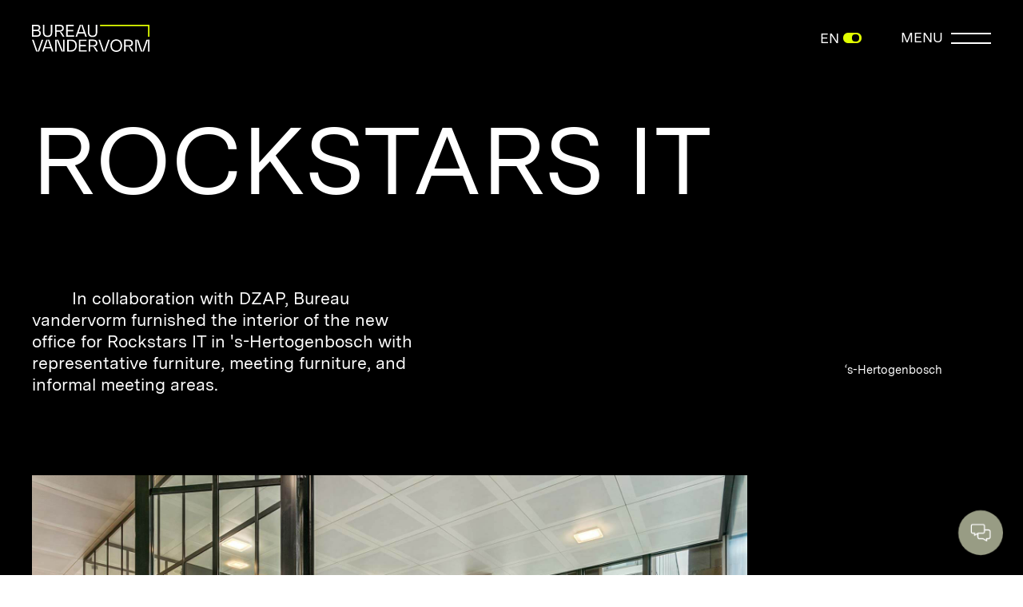

--- FILE ---
content_type: text/html; charset=UTF-8
request_url: https://bureauvandervorm.nl/en/cases/rockstars-it/
body_size: 14477
content:
<!DOCTYPE html>
<html lang="en-GB">
	<head>
		<meta charset="UTF-8" />
		<meta name="viewport" content="width=device-width" />
		<meta name="author" name="Fourdesign">
		<link rel="profile" href="http://gmpg.org/xfn/11">
		<meta name="facebook-domain-verification" content="fpv6xdq2otquxzkah40px3qq102a08" />
		<!-- Google Tag Manager -->
		<script>(function(w,d,s,l,i){w[l]=w[l]||[];w[l].push({'gtm.start':
		new Date().getTime(),event:'gtm.js'});var f=d.getElementsByTagName(s)[0],
		j=d.createElement(s),dl=l!='dataLayer'?'&l='+l:'';j.async=true;j.src=
		'https://www.googletagmanager.com/gtm.js?id='+i+dl;f.parentNode.insertBefore(j,f);
		})(window,document,'script','dataLayer','GTM-K7P9W3L');</script>
		<!-- End Google Tag Manager -->
		
		<title>Rockstars IT | Bureau vandervorm</title>

		<link rel="stylesheet" src="style.css" />
		<script src="https://bureauvandervorm.nl/wp-content/themes/bureauvandervorm/js/splide.min.js"></script>
		<link rel="stylesheet" href="https://bureauvandervorm.nl/wp-content/themes/bureauvandervorm/scss/vendor/splide.min.css">

		<meta name='robots' content='index, follow, max-image-preview:large, max-snippet:-1, max-video-preview:-1' />

	<!-- This site is optimized with the Yoast SEO plugin v26.6 - https://yoast.com/wordpress/plugins/seo/ -->
	<link rel="canonical" href="https://bureauvandervorm.nl/en/cases/rockstars-it/" />
	<meta property="og:locale" content="en_GB" />
	<meta property="og:type" content="article" />
	<meta property="og:title" content="Rockstars IT - Bureau van der Vorm" />
	<meta property="og:url" content="https://bureauvandervorm.nl/en/cases/rockstars-it/" />
	<meta property="og:site_name" content="Bureau van der Vorm" />
	<meta property="og:image" content="https://bureauvandervorm.nl/wp-content/uploads/2023/08/Lekkerbeetjesstraat8sHertogenbosch-14.jpg" />
	<meta property="og:image:width" content="1920" />
	<meta property="og:image:height" content="1280" />
	<meta property="og:image:type" content="image/jpeg" />
	<meta name="twitter:card" content="summary_large_image" />
	<script type="application/ld+json" class="yoast-schema-graph">{"@context":"https://schema.org","@graph":[{"@type":"WebPage","@id":"https://bureauvandervorm.nl/en/cases/rockstars-it/","url":"https://bureauvandervorm.nl/en/cases/rockstars-it/","name":"Rockstars IT - Bureau van der Vorm","isPartOf":{"@id":"https://bureauvandervorm.nl/en/#website"},"primaryImageOfPage":{"@id":"https://bureauvandervorm.nl/en/cases/rockstars-it/#primaryimage"},"image":{"@id":"https://bureauvandervorm.nl/en/cases/rockstars-it/#primaryimage"},"thumbnailUrl":"https://bureauvandervorm.nl/wp-content/uploads/2023/08/Lekkerbeetjesstraat8sHertogenbosch-14.jpg","datePublished":"2023-10-12T07:50:07+00:00","breadcrumb":{"@id":"https://bureauvandervorm.nl/en/cases/rockstars-it/#breadcrumb"},"inLanguage":"en-GB","potentialAction":[{"@type":"ReadAction","target":["https://bureauvandervorm.nl/en/cases/rockstars-it/"]}]},{"@type":"ImageObject","inLanguage":"en-GB","@id":"https://bureauvandervorm.nl/en/cases/rockstars-it/#primaryimage","url":"https://bureauvandervorm.nl/wp-content/uploads/2023/08/Lekkerbeetjesstraat8sHertogenbosch-14.jpg","contentUrl":"https://bureauvandervorm.nl/wp-content/uploads/2023/08/Lekkerbeetjesstraat8sHertogenbosch-14.jpg","width":1920,"height":1280},{"@type":"BreadcrumbList","@id":"https://bureauvandervorm.nl/en/cases/rockstars-it/#breadcrumb","itemListElement":[{"@type":"ListItem","position":1,"name":"Home","item":"https://bureauvandervorm.nl/"},{"@type":"ListItem","position":2,"name":"Rockstars IT"}]},{"@type":"WebSite","@id":"https://bureauvandervorm.nl/en/#website","url":"https://bureauvandervorm.nl/en/","name":"Bureau van der Vorm","description":"","potentialAction":[{"@type":"SearchAction","target":{"@type":"EntryPoint","urlTemplate":"https://bureauvandervorm.nl/en/?s={search_term_string}"},"query-input":{"@type":"PropertyValueSpecification","valueRequired":true,"valueName":"search_term_string"}}],"inLanguage":"en-GB"}]}</script>
	<!-- / Yoast SEO plugin. -->


<link rel="alternate" type="application/rss+xml" title="Bureau van der Vorm &raquo; Feed" href="https://bureauvandervorm.nl/en/feed/" />
<link rel="alternate" type="application/rss+xml" title="Bureau van der Vorm &raquo; Comments Feed" href="https://bureauvandervorm.nl/en/comments/feed/" />
<link rel="alternate" title="oEmbed (JSON)" type="application/json+oembed" href="https://bureauvandervorm.nl/wp-json/oembed/1.0/embed?url=https%3A%2F%2Fbureauvandervorm.nl%2Fen%2Fcases%2Frockstars-it%2F" />
<link rel="alternate" title="oEmbed (XML)" type="text/xml+oembed" href="https://bureauvandervorm.nl/wp-json/oembed/1.0/embed?url=https%3A%2F%2Fbureauvandervorm.nl%2Fen%2Fcases%2Frockstars-it%2F&#038;format=xml" />
		<!-- This site uses the Google Analytics by MonsterInsights plugin v9.11.0 - Using Analytics tracking - https://www.monsterinsights.com/ -->
							<script src="//www.googletagmanager.com/gtag/js?id=G-H0K3LKXT64"  data-cfasync="false" data-wpfc-render="false" type="text/javascript" async></script>
			<script data-cfasync="false" data-wpfc-render="false" type="text/javascript">
				var mi_version = '9.11.0';
				var mi_track_user = true;
				var mi_no_track_reason = '';
								var MonsterInsightsDefaultLocations = {"page_location":"https:\/\/bureauvandervorm.nl\/en\/cases\/rockstars-it\/"};
								if ( typeof MonsterInsightsPrivacyGuardFilter === 'function' ) {
					var MonsterInsightsLocations = (typeof MonsterInsightsExcludeQuery === 'object') ? MonsterInsightsPrivacyGuardFilter( MonsterInsightsExcludeQuery ) : MonsterInsightsPrivacyGuardFilter( MonsterInsightsDefaultLocations );
				} else {
					var MonsterInsightsLocations = (typeof MonsterInsightsExcludeQuery === 'object') ? MonsterInsightsExcludeQuery : MonsterInsightsDefaultLocations;
				}

								var disableStrs = [
										'ga-disable-G-H0K3LKXT64',
									];

				/* Function to detect opted out users */
				function __gtagTrackerIsOptedOut() {
					for (var index = 0; index < disableStrs.length; index++) {
						if (document.cookie.indexOf(disableStrs[index] + '=true') > -1) {
							return true;
						}
					}

					return false;
				}

				/* Disable tracking if the opt-out cookie exists. */
				if (__gtagTrackerIsOptedOut()) {
					for (var index = 0; index < disableStrs.length; index++) {
						window[disableStrs[index]] = true;
					}
				}

				/* Opt-out function */
				function __gtagTrackerOptout() {
					for (var index = 0; index < disableStrs.length; index++) {
						document.cookie = disableStrs[index] + '=true; expires=Thu, 31 Dec 2099 23:59:59 UTC; path=/';
						window[disableStrs[index]] = true;
					}
				}

				if ('undefined' === typeof gaOptout) {
					function gaOptout() {
						__gtagTrackerOptout();
					}
				}
								window.dataLayer = window.dataLayer || [];

				window.MonsterInsightsDualTracker = {
					helpers: {},
					trackers: {},
				};
				if (mi_track_user) {
					function __gtagDataLayer() {
						dataLayer.push(arguments);
					}

					function __gtagTracker(type, name, parameters) {
						if (!parameters) {
							parameters = {};
						}

						if (parameters.send_to) {
							__gtagDataLayer.apply(null, arguments);
							return;
						}

						if (type === 'event') {
														parameters.send_to = monsterinsights_frontend.v4_id;
							var hookName = name;
							if (typeof parameters['event_category'] !== 'undefined') {
								hookName = parameters['event_category'] + ':' + name;
							}

							if (typeof MonsterInsightsDualTracker.trackers[hookName] !== 'undefined') {
								MonsterInsightsDualTracker.trackers[hookName](parameters);
							} else {
								__gtagDataLayer('event', name, parameters);
							}
							
						} else {
							__gtagDataLayer.apply(null, arguments);
						}
					}

					__gtagTracker('js', new Date());
					__gtagTracker('set', {
						'developer_id.dZGIzZG': true,
											});
					if ( MonsterInsightsLocations.page_location ) {
						__gtagTracker('set', MonsterInsightsLocations);
					}
										__gtagTracker('config', 'G-H0K3LKXT64', {"forceSSL":"true","link_attribution":"true"} );
										window.gtag = __gtagTracker;										(function () {
						/* https://developers.google.com/analytics/devguides/collection/analyticsjs/ */
						/* ga and __gaTracker compatibility shim. */
						var noopfn = function () {
							return null;
						};
						var newtracker = function () {
							return new Tracker();
						};
						var Tracker = function () {
							return null;
						};
						var p = Tracker.prototype;
						p.get = noopfn;
						p.set = noopfn;
						p.send = function () {
							var args = Array.prototype.slice.call(arguments);
							args.unshift('send');
							__gaTracker.apply(null, args);
						};
						var __gaTracker = function () {
							var len = arguments.length;
							if (len === 0) {
								return;
							}
							var f = arguments[len - 1];
							if (typeof f !== 'object' || f === null || typeof f.hitCallback !== 'function') {
								if ('send' === arguments[0]) {
									var hitConverted, hitObject = false, action;
									if ('event' === arguments[1]) {
										if ('undefined' !== typeof arguments[3]) {
											hitObject = {
												'eventAction': arguments[3],
												'eventCategory': arguments[2],
												'eventLabel': arguments[4],
												'value': arguments[5] ? arguments[5] : 1,
											}
										}
									}
									if ('pageview' === arguments[1]) {
										if ('undefined' !== typeof arguments[2]) {
											hitObject = {
												'eventAction': 'page_view',
												'page_path': arguments[2],
											}
										}
									}
									if (typeof arguments[2] === 'object') {
										hitObject = arguments[2];
									}
									if (typeof arguments[5] === 'object') {
										Object.assign(hitObject, arguments[5]);
									}
									if ('undefined' !== typeof arguments[1].hitType) {
										hitObject = arguments[1];
										if ('pageview' === hitObject.hitType) {
											hitObject.eventAction = 'page_view';
										}
									}
									if (hitObject) {
										action = 'timing' === arguments[1].hitType ? 'timing_complete' : hitObject.eventAction;
										hitConverted = mapArgs(hitObject);
										__gtagTracker('event', action, hitConverted);
									}
								}
								return;
							}

							function mapArgs(args) {
								var arg, hit = {};
								var gaMap = {
									'eventCategory': 'event_category',
									'eventAction': 'event_action',
									'eventLabel': 'event_label',
									'eventValue': 'event_value',
									'nonInteraction': 'non_interaction',
									'timingCategory': 'event_category',
									'timingVar': 'name',
									'timingValue': 'value',
									'timingLabel': 'event_label',
									'page': 'page_path',
									'location': 'page_location',
									'title': 'page_title',
									'referrer' : 'page_referrer',
								};
								for (arg in args) {
																		if (!(!args.hasOwnProperty(arg) || !gaMap.hasOwnProperty(arg))) {
										hit[gaMap[arg]] = args[arg];
									} else {
										hit[arg] = args[arg];
									}
								}
								return hit;
							}

							try {
								f.hitCallback();
							} catch (ex) {
							}
						};
						__gaTracker.create = newtracker;
						__gaTracker.getByName = newtracker;
						__gaTracker.getAll = function () {
							return [];
						};
						__gaTracker.remove = noopfn;
						__gaTracker.loaded = true;
						window['__gaTracker'] = __gaTracker;
					})();
									} else {
										console.log("");
					(function () {
						function __gtagTracker() {
							return null;
						}

						window['__gtagTracker'] = __gtagTracker;
						window['gtag'] = __gtagTracker;
					})();
									}
			</script>
							<!-- / Google Analytics by MonsterInsights -->
		<style id='wp-img-auto-sizes-contain-inline-css' type='text/css'>
img:is([sizes=auto i],[sizes^="auto," i]){contain-intrinsic-size:3000px 1500px}
/*# sourceURL=wp-img-auto-sizes-contain-inline-css */
</style>
<style id='wp-emoji-styles-inline-css' type='text/css'>

	img.wp-smiley, img.emoji {
		display: inline !important;
		border: none !important;
		box-shadow: none !important;
		height: 1em !important;
		width: 1em !important;
		margin: 0 0.07em !important;
		vertical-align: -0.1em !important;
		background: none !important;
		padding: 0 !important;
	}
/*# sourceURL=wp-emoji-styles-inline-css */
</style>
<style id='wp-block-library-inline-css' type='text/css'>
:root{--wp-block-synced-color:#7a00df;--wp-block-synced-color--rgb:122,0,223;--wp-bound-block-color:var(--wp-block-synced-color);--wp-editor-canvas-background:#ddd;--wp-admin-theme-color:#007cba;--wp-admin-theme-color--rgb:0,124,186;--wp-admin-theme-color-darker-10:#006ba1;--wp-admin-theme-color-darker-10--rgb:0,107,160.5;--wp-admin-theme-color-darker-20:#005a87;--wp-admin-theme-color-darker-20--rgb:0,90,135;--wp-admin-border-width-focus:2px}@media (min-resolution:192dpi){:root{--wp-admin-border-width-focus:1.5px}}.wp-element-button{cursor:pointer}:root .has-very-light-gray-background-color{background-color:#eee}:root .has-very-dark-gray-background-color{background-color:#313131}:root .has-very-light-gray-color{color:#eee}:root .has-very-dark-gray-color{color:#313131}:root .has-vivid-green-cyan-to-vivid-cyan-blue-gradient-background{background:linear-gradient(135deg,#00d084,#0693e3)}:root .has-purple-crush-gradient-background{background:linear-gradient(135deg,#34e2e4,#4721fb 50%,#ab1dfe)}:root .has-hazy-dawn-gradient-background{background:linear-gradient(135deg,#faaca8,#dad0ec)}:root .has-subdued-olive-gradient-background{background:linear-gradient(135deg,#fafae1,#67a671)}:root .has-atomic-cream-gradient-background{background:linear-gradient(135deg,#fdd79a,#004a59)}:root .has-nightshade-gradient-background{background:linear-gradient(135deg,#330968,#31cdcf)}:root .has-midnight-gradient-background{background:linear-gradient(135deg,#020381,#2874fc)}:root{--wp--preset--font-size--normal:16px;--wp--preset--font-size--huge:42px}.has-regular-font-size{font-size:1em}.has-larger-font-size{font-size:2.625em}.has-normal-font-size{font-size:var(--wp--preset--font-size--normal)}.has-huge-font-size{font-size:var(--wp--preset--font-size--huge)}.has-text-align-center{text-align:center}.has-text-align-left{text-align:left}.has-text-align-right{text-align:right}.has-fit-text{white-space:nowrap!important}#end-resizable-editor-section{display:none}.aligncenter{clear:both}.items-justified-left{justify-content:flex-start}.items-justified-center{justify-content:center}.items-justified-right{justify-content:flex-end}.items-justified-space-between{justify-content:space-between}.screen-reader-text{border:0;clip-path:inset(50%);height:1px;margin:-1px;overflow:hidden;padding:0;position:absolute;width:1px;word-wrap:normal!important}.screen-reader-text:focus{background-color:#ddd;clip-path:none;color:#444;display:block;font-size:1em;height:auto;left:5px;line-height:normal;padding:15px 23px 14px;text-decoration:none;top:5px;width:auto;z-index:100000}html :where(.has-border-color){border-style:solid}html :where([style*=border-top-color]){border-top-style:solid}html :where([style*=border-right-color]){border-right-style:solid}html :where([style*=border-bottom-color]){border-bottom-style:solid}html :where([style*=border-left-color]){border-left-style:solid}html :where([style*=border-width]){border-style:solid}html :where([style*=border-top-width]){border-top-style:solid}html :where([style*=border-right-width]){border-right-style:solid}html :where([style*=border-bottom-width]){border-bottom-style:solid}html :where([style*=border-left-width]){border-left-style:solid}html :where(img[class*=wp-image-]){height:auto;max-width:100%}:where(figure){margin:0 0 1em}html :where(.is-position-sticky){--wp-admin--admin-bar--position-offset:var(--wp-admin--admin-bar--height,0px)}@media screen and (max-width:600px){html :where(.is-position-sticky){--wp-admin--admin-bar--position-offset:0px}}

/*# sourceURL=wp-block-library-inline-css */
</style><style id='global-styles-inline-css' type='text/css'>
:root{--wp--preset--aspect-ratio--square: 1;--wp--preset--aspect-ratio--4-3: 4/3;--wp--preset--aspect-ratio--3-4: 3/4;--wp--preset--aspect-ratio--3-2: 3/2;--wp--preset--aspect-ratio--2-3: 2/3;--wp--preset--aspect-ratio--16-9: 16/9;--wp--preset--aspect-ratio--9-16: 9/16;--wp--preset--color--black: #000000;--wp--preset--color--cyan-bluish-gray: #abb8c3;--wp--preset--color--white: #ffffff;--wp--preset--color--pale-pink: #f78da7;--wp--preset--color--vivid-red: #cf2e2e;--wp--preset--color--luminous-vivid-orange: #ff6900;--wp--preset--color--luminous-vivid-amber: #fcb900;--wp--preset--color--light-green-cyan: #7bdcb5;--wp--preset--color--vivid-green-cyan: #00d084;--wp--preset--color--pale-cyan-blue: #8ed1fc;--wp--preset--color--vivid-cyan-blue: #0693e3;--wp--preset--color--vivid-purple: #9b51e0;--wp--preset--gradient--vivid-cyan-blue-to-vivid-purple: linear-gradient(135deg,rgb(6,147,227) 0%,rgb(155,81,224) 100%);--wp--preset--gradient--light-green-cyan-to-vivid-green-cyan: linear-gradient(135deg,rgb(122,220,180) 0%,rgb(0,208,130) 100%);--wp--preset--gradient--luminous-vivid-amber-to-luminous-vivid-orange: linear-gradient(135deg,rgb(252,185,0) 0%,rgb(255,105,0) 100%);--wp--preset--gradient--luminous-vivid-orange-to-vivid-red: linear-gradient(135deg,rgb(255,105,0) 0%,rgb(207,46,46) 100%);--wp--preset--gradient--very-light-gray-to-cyan-bluish-gray: linear-gradient(135deg,rgb(238,238,238) 0%,rgb(169,184,195) 100%);--wp--preset--gradient--cool-to-warm-spectrum: linear-gradient(135deg,rgb(74,234,220) 0%,rgb(151,120,209) 20%,rgb(207,42,186) 40%,rgb(238,44,130) 60%,rgb(251,105,98) 80%,rgb(254,248,76) 100%);--wp--preset--gradient--blush-light-purple: linear-gradient(135deg,rgb(255,206,236) 0%,rgb(152,150,240) 100%);--wp--preset--gradient--blush-bordeaux: linear-gradient(135deg,rgb(254,205,165) 0%,rgb(254,45,45) 50%,rgb(107,0,62) 100%);--wp--preset--gradient--luminous-dusk: linear-gradient(135deg,rgb(255,203,112) 0%,rgb(199,81,192) 50%,rgb(65,88,208) 100%);--wp--preset--gradient--pale-ocean: linear-gradient(135deg,rgb(255,245,203) 0%,rgb(182,227,212) 50%,rgb(51,167,181) 100%);--wp--preset--gradient--electric-grass: linear-gradient(135deg,rgb(202,248,128) 0%,rgb(113,206,126) 100%);--wp--preset--gradient--midnight: linear-gradient(135deg,rgb(2,3,129) 0%,rgb(40,116,252) 100%);--wp--preset--font-size--small: 13px;--wp--preset--font-size--medium: 20px;--wp--preset--font-size--large: 36px;--wp--preset--font-size--x-large: 42px;--wp--preset--spacing--20: 0.44rem;--wp--preset--spacing--30: 0.67rem;--wp--preset--spacing--40: 1rem;--wp--preset--spacing--50: 1.5rem;--wp--preset--spacing--60: 2.25rem;--wp--preset--spacing--70: 3.38rem;--wp--preset--spacing--80: 5.06rem;--wp--preset--shadow--natural: 6px 6px 9px rgba(0, 0, 0, 0.2);--wp--preset--shadow--deep: 12px 12px 50px rgba(0, 0, 0, 0.4);--wp--preset--shadow--sharp: 6px 6px 0px rgba(0, 0, 0, 0.2);--wp--preset--shadow--outlined: 6px 6px 0px -3px rgb(255, 255, 255), 6px 6px rgb(0, 0, 0);--wp--preset--shadow--crisp: 6px 6px 0px rgb(0, 0, 0);}:where(.is-layout-flex){gap: 0.5em;}:where(.is-layout-grid){gap: 0.5em;}body .is-layout-flex{display: flex;}.is-layout-flex{flex-wrap: wrap;align-items: center;}.is-layout-flex > :is(*, div){margin: 0;}body .is-layout-grid{display: grid;}.is-layout-grid > :is(*, div){margin: 0;}:where(.wp-block-columns.is-layout-flex){gap: 2em;}:where(.wp-block-columns.is-layout-grid){gap: 2em;}:where(.wp-block-post-template.is-layout-flex){gap: 1.25em;}:where(.wp-block-post-template.is-layout-grid){gap: 1.25em;}.has-black-color{color: var(--wp--preset--color--black) !important;}.has-cyan-bluish-gray-color{color: var(--wp--preset--color--cyan-bluish-gray) !important;}.has-white-color{color: var(--wp--preset--color--white) !important;}.has-pale-pink-color{color: var(--wp--preset--color--pale-pink) !important;}.has-vivid-red-color{color: var(--wp--preset--color--vivid-red) !important;}.has-luminous-vivid-orange-color{color: var(--wp--preset--color--luminous-vivid-orange) !important;}.has-luminous-vivid-amber-color{color: var(--wp--preset--color--luminous-vivid-amber) !important;}.has-light-green-cyan-color{color: var(--wp--preset--color--light-green-cyan) !important;}.has-vivid-green-cyan-color{color: var(--wp--preset--color--vivid-green-cyan) !important;}.has-pale-cyan-blue-color{color: var(--wp--preset--color--pale-cyan-blue) !important;}.has-vivid-cyan-blue-color{color: var(--wp--preset--color--vivid-cyan-blue) !important;}.has-vivid-purple-color{color: var(--wp--preset--color--vivid-purple) !important;}.has-black-background-color{background-color: var(--wp--preset--color--black) !important;}.has-cyan-bluish-gray-background-color{background-color: var(--wp--preset--color--cyan-bluish-gray) !important;}.has-white-background-color{background-color: var(--wp--preset--color--white) !important;}.has-pale-pink-background-color{background-color: var(--wp--preset--color--pale-pink) !important;}.has-vivid-red-background-color{background-color: var(--wp--preset--color--vivid-red) !important;}.has-luminous-vivid-orange-background-color{background-color: var(--wp--preset--color--luminous-vivid-orange) !important;}.has-luminous-vivid-amber-background-color{background-color: var(--wp--preset--color--luminous-vivid-amber) !important;}.has-light-green-cyan-background-color{background-color: var(--wp--preset--color--light-green-cyan) !important;}.has-vivid-green-cyan-background-color{background-color: var(--wp--preset--color--vivid-green-cyan) !important;}.has-pale-cyan-blue-background-color{background-color: var(--wp--preset--color--pale-cyan-blue) !important;}.has-vivid-cyan-blue-background-color{background-color: var(--wp--preset--color--vivid-cyan-blue) !important;}.has-vivid-purple-background-color{background-color: var(--wp--preset--color--vivid-purple) !important;}.has-black-border-color{border-color: var(--wp--preset--color--black) !important;}.has-cyan-bluish-gray-border-color{border-color: var(--wp--preset--color--cyan-bluish-gray) !important;}.has-white-border-color{border-color: var(--wp--preset--color--white) !important;}.has-pale-pink-border-color{border-color: var(--wp--preset--color--pale-pink) !important;}.has-vivid-red-border-color{border-color: var(--wp--preset--color--vivid-red) !important;}.has-luminous-vivid-orange-border-color{border-color: var(--wp--preset--color--luminous-vivid-orange) !important;}.has-luminous-vivid-amber-border-color{border-color: var(--wp--preset--color--luminous-vivid-amber) !important;}.has-light-green-cyan-border-color{border-color: var(--wp--preset--color--light-green-cyan) !important;}.has-vivid-green-cyan-border-color{border-color: var(--wp--preset--color--vivid-green-cyan) !important;}.has-pale-cyan-blue-border-color{border-color: var(--wp--preset--color--pale-cyan-blue) !important;}.has-vivid-cyan-blue-border-color{border-color: var(--wp--preset--color--vivid-cyan-blue) !important;}.has-vivid-purple-border-color{border-color: var(--wp--preset--color--vivid-purple) !important;}.has-vivid-cyan-blue-to-vivid-purple-gradient-background{background: var(--wp--preset--gradient--vivid-cyan-blue-to-vivid-purple) !important;}.has-light-green-cyan-to-vivid-green-cyan-gradient-background{background: var(--wp--preset--gradient--light-green-cyan-to-vivid-green-cyan) !important;}.has-luminous-vivid-amber-to-luminous-vivid-orange-gradient-background{background: var(--wp--preset--gradient--luminous-vivid-amber-to-luminous-vivid-orange) !important;}.has-luminous-vivid-orange-to-vivid-red-gradient-background{background: var(--wp--preset--gradient--luminous-vivid-orange-to-vivid-red) !important;}.has-very-light-gray-to-cyan-bluish-gray-gradient-background{background: var(--wp--preset--gradient--very-light-gray-to-cyan-bluish-gray) !important;}.has-cool-to-warm-spectrum-gradient-background{background: var(--wp--preset--gradient--cool-to-warm-spectrum) !important;}.has-blush-light-purple-gradient-background{background: var(--wp--preset--gradient--blush-light-purple) !important;}.has-blush-bordeaux-gradient-background{background: var(--wp--preset--gradient--blush-bordeaux) !important;}.has-luminous-dusk-gradient-background{background: var(--wp--preset--gradient--luminous-dusk) !important;}.has-pale-ocean-gradient-background{background: var(--wp--preset--gradient--pale-ocean) !important;}.has-electric-grass-gradient-background{background: var(--wp--preset--gradient--electric-grass) !important;}.has-midnight-gradient-background{background: var(--wp--preset--gradient--midnight) !important;}.has-small-font-size{font-size: var(--wp--preset--font-size--small) !important;}.has-medium-font-size{font-size: var(--wp--preset--font-size--medium) !important;}.has-large-font-size{font-size: var(--wp--preset--font-size--large) !important;}.has-x-large-font-size{font-size: var(--wp--preset--font-size--x-large) !important;}
/*# sourceURL=global-styles-inline-css */
</style>

<style id='classic-theme-styles-inline-css' type='text/css'>
/*! This file is auto-generated */
.wp-block-button__link{color:#fff;background-color:#32373c;border-radius:9999px;box-shadow:none;text-decoration:none;padding:calc(.667em + 2px) calc(1.333em + 2px);font-size:1.125em}.wp-block-file__button{background:#32373c;color:#fff;text-decoration:none}
/*# sourceURL=/wp-includes/css/classic-themes.min.css */
</style>
<link rel='stylesheet' id='contact-form-7-css' href='https://bureauvandervorm.nl/wp-content/plugins/contact-form-7/includes/css/styles.css?ver=6.1.4' type='text/css' media='all' />
<link rel='stylesheet' id='style.css-css' href='https://bureauvandervorm.nl/wp-content/themes/bureauvandervorm/style.css?ver=6.9' type='text/css' media='all' />
<script type="text/javascript" src="https://bureauvandervorm.nl/wp-content/plugins/google-analytics-for-wordpress/assets/js/frontend-gtag.min.js?ver=9.11.0" id="monsterinsights-frontend-script-js" async="async" data-wp-strategy="async"></script>
<script data-cfasync="false" data-wpfc-render="false" type="text/javascript" id='monsterinsights-frontend-script-js-extra'>/* <![CDATA[ */
var monsterinsights_frontend = {"js_events_tracking":"true","download_extensions":"doc,pdf,ppt,zip,xls,docx,pptx,xlsx","inbound_paths":"[{\"path\":\"\\\/go\\\/\",\"label\":\"affiliate\"},{\"path\":\"\\\/recommend\\\/\",\"label\":\"affiliate\"}]","home_url":"https:\/\/bureauvandervorm.nl","hash_tracking":"false","v4_id":"G-H0K3LKXT64"};/* ]]> */
</script>
<link rel="https://api.w.org/" href="https://bureauvandervorm.nl/wp-json/" /><link rel="alternate" title="JSON" type="application/json" href="https://bureauvandervorm.nl/wp-json/wp/v2/cases/8230" /><link rel="EditURI" type="application/rsd+xml" title="RSD" href="https://bureauvandervorm.nl/xmlrpc.php?rsd" />
<meta name="generator" content="WordPress 6.9" />
<link rel='shortlink' href='https://bureauvandervorm.nl/?p=8230' />
<link rel="icon" href="https://bureauvandervorm.nl/wp-content/uploads/2023/07/favicon-32x32-1.png" sizes="32x32" />
<link rel="icon" href="https://bureauvandervorm.nl/wp-content/uploads/2023/07/favicon-32x32-1.png" sizes="192x192" />
<link rel="apple-touch-icon" href="https://bureauvandervorm.nl/wp-content/uploads/2023/07/favicon-32x32-1.png" />
<meta name="msapplication-TileImage" content="https://bureauvandervorm.nl/wp-content/uploads/2023/07/favicon-32x32-1.png" />
		<style type="text/css" id="wp-custom-css">
			.splide__arrow--prev{
	content:'Vorige'; 
}

.--call-to-action .button{
	hyphens:auto;
}

@media (max-width: 586px) {
    .archives .archive__details span {
        white-space: wrap!important;
    }
}

/* .menu-item-47 a, .menu-item-7446 a{
	color:#E1FF00!important;	
} */

#menu-primary-menu-2 .menu-item-13707{
	display:none;
}

.grecaptcha-badge{
	display:none!important;
}
		</style>
				<script src="https://cdn.jsdelivr.net/npm/vue@2.6.14/dist/vue.min.js"></script>
		<style>
			.-color-green{
				background-color: #989C85!important;
			}

		</style>
	</head>

	<body class="wp-singular cases-template-default single single-cases postid-8230 wp-theme-bureauvandervorm">

	<nav class="nav">
		<div class="mobile-menu">
			<div class="container">

				<div class="menu-columns">
					<div class="menu-col -left">
													<div class="menu-primary-menu-en-container"><ul id="menu-primary-menu-en" class="menu"><li id="menu-item-7442" class="menu-item menu-item-type-post_type menu-item-object-page menu-item-7442"><a href="https://bureauvandervorm.nl/en/showcases/">Showcases</a></li>
<li id="menu-item-7445" class="menu-item menu-item-type-post_type menu-item-object-page menu-item-7445"><a href="https://bureauvandervorm.nl/en/meet-us/">Meet us</a></li>
<li id="menu-item-12586" class="menu-item menu-item-type-custom menu-item-object-custom menu-item-12586"><a href="#">What do we do</a></li>
<li id="menu-item-12587" class="menu-item menu-item-type-post_type menu-item-object-page menu-item-12587"><a href="https://bureauvandervorm.nl/updates/">Updates</a></li>
<li id="menu-item-7446" class="menu-item menu-item-type-post_type menu-item-object-page menu-item-7446"><a href="https://bureauvandervorm.nl/en/contact-us/">Let&#8217;s connect</a></li>
</ul></div>											</div>

					<div class="menu-col -right">
						
						<div class="menu-primary-menu-container-right has-submenus">
							<ul class="menu menu-right-root"><li class="menu-item menu-item-type-post_type menu-item-object-page menu-item-7442"><a href="https://bureauvandervorm.nl/en/showcases/">Showcases</a></li>
<li class="menu-item menu-item-type-post_type menu-item-object-page menu-item-7445"><a href="https://bureauvandervorm.nl/en/meet-us/">Meet us</a></li>
<li class="menu-item menu-item-type-custom menu-item-object-custom menu-item-has-children menu-item-12586"><a href="#">What do we do</a>
<ul class="sub-menu">
	<li id="menu-item-7443" class="menu-item menu-item-type-post_type menu-item-object-page menu-item-7443"><a href="https://bureauvandervorm.nl/en/our-approach/">Our approach</a></li>
	<li id="menu-item-12736" class="menu-item menu-item-type-post_type menu-item-object-page menu-item-12736"><a href="https://bureauvandervorm.nl/en/turnkey-solution-office-renovation/">Turnkey solutions</a></li>
</ul>
</li>
<li class="menu-item menu-item-type-post_type menu-item-object-page menu-item-12587"><a href="https://bureauvandervorm.nl/updates/">Updates</a></li>
<li class="menu-item menu-item-type-post_type menu-item-object-page menu-item-7446"><a href="https://bureauvandervorm.nl/en/contact-us/">Let&#8217;s connect</a></li>
</ul>
							<!-- ✅ Call to action verplaatst HIERBINNEN -->
							<div class="call-to-action">
								<div>
																			<h5 class="call-us-text">Give us a call</h5>
																		<a href="tel:+31303690747" target="_blank" rel="noopener" class="button -yellow -hide-s">
										+31 (0)30 3690747
									</a>
								</div>
								<div>
									<h5 class="call-us-text">Mail</h5>
									<a href="mailto:office@bureauvandervorm.nl" target="_blank" rel="noopener" class="button -yellow -hide-s" style="text-transform:uppercase;">
										office@bureauvandervorm.nl
									</a>
								</div>
							</div>
						</div>
					</div>



				</div>
			</div>
		</div>

		<div class="container">
			<a href="/" class="nav__logo">
				<svg id="Group_208" data-name="Group 208" xmlns="http://www.w3.org/2000/svg" xmlns:xlink="http://www.w3.org/1999/xlink" width="222.5" height="51.589" viewBox="0 0 222.5 51.589">
    <defs>
        <clipPath id="clip-path">
        <rect id="Rectangle_247" data-name="Rectangle 247" width="222.5" height="51.589"/>
        </clipPath>
    </defs>
    <g id="Group_210" data-name="Group 210" clip-path="url(#clip-path)">
        <path id="Path_137" data-name="Path 137" d="M16.829,16.286a5.775,5.775,0,0,0-4.386-5.653A5.4,5.4,0,0,0,15.887,5.4c0-2.7-1.885-5.393-5.88-5.393H0V22.752H9.552c4.743,0,7.277-3.184,7.277-6.465M2.729,2.576h6.5c2.534,0,3.8,1.56,3.8,3.347,0,1.884-1.4,3.7-4.256,3.7H2.729Zm0,17.609V11.966H9.519c2.892,0,4.451,1.95,4.451,4.028,0,2.112-1.462,4.191-4.581,4.191Z" transform="translate(0 -0.009)"/>
        <path id="Path_138" data-name="Path 138" d="M229.452,23.337c5.231,0,8.8-2.957,8.8-8.642V.01H235.5V14.662c0,4.191-2.307,6.109-6.044,6.109s-6.043-1.917-6.043-6.109V.01h-2.761V14.694c0,5.685,3.573,8.642,8.8,8.642" transform="translate(-199.828 -0.009)"/>
        <path id="Path_139" data-name="Path 139" d="M702.46,20.185H690.211V12.551h10.559V9.984H690.211V2.576h11.663V.01H687.483V22.752H702.46Z" transform="translate(-622.614 -0.009)"/>
        <path id="Path_140" data-name="Path 140" d="M1131.993,23.337c5.23,0,8.8-2.957,8.8-8.642V.01h-2.762V14.662c0,4.191-2.306,6.109-6.042,6.109s-6.044-1.917-6.044-6.109V.01h-2.761V14.694c0,5.685,3.573,8.642,8.8,8.642" transform="translate(-1017.207 -0.009)"/>
        <path id="Path_141" data-name="Path 141" d="M714.442,299.528h-7.375V322.27h6.758c7.8,0,11.5-5.49,11.5-11.728,0-6.075-3.542-11.013-10.884-11.013M713.89,319.7H709.8V302.095h4.483c5.718,0,8.187,3.736,8.187,8.609,0,5-2.6,9-8.577,9" transform="translate(-640.35 -271.265)"/>
        <path id="Path_142" data-name="Path 142" d="M944.313,312.069h10.559V309.5H944.313V302.1h11.663v-2.567H941.584V322.27h14.977V319.7H944.313Z" transform="translate(-852.738 -271.266)"/>
        <path id="Path_143" data-name="Path 143" d="M1585.532,293.675c-7.31,0-11.078,5.685-11.078,11.923s3.768,11.956,11.078,11.956,11.079-5.718,11.079-11.956-3.769-11.923-11.079-11.923m0,21.313c-5.555,0-8.22-4.354-8.22-9.39s2.664-9.356,8.22-9.356,8.22,4.321,8.22,9.356-2.664,9.39-8.22,9.39" transform="translate(-1425.892 -265.965)"/>
        <path id="Path_144" data-name="Path 144" d="M214.627,299.528l4.792,14.034h-9.582l4.791-14.034h-2.692l-8.028,22.742h2.957l2.1-6.14h11.335l2.1,6.14h2.957l-8.028-22.742Z" transform="translate(-184.666 -271.266)"/>
        <path id="Path_145" data-name="Path 145" d="M885.083.01l4.791,14.034h-9.582L885.083.01H882.39l-8.028,22.742h2.957l2.1-6.14H890.75l2.1,6.14H895.8L887.775.01Z" transform="translate(-791.859 -0.009)"/>
        <path id="Path_146" data-name="Path 146" d="M1334.6,299.528l8.028,22.742h2.693l-7.763-22.742Z" transform="translate(-1208.673 -271.266)"/>
        <path id="Path_147" data-name="Path 147" d="M1448.224,322.27h2.692l8.028-22.742h-2.957Z" transform="translate(-1311.573 -271.266)"/>
        <path id="Path_148" data-name="Path 148" d="M0,299.528,8.028,322.27H10.72L2.957,299.528Z" transform="translate(0 -271.266)"/>
        <path id="Path_149" data-name="Path 149" d="M121.376,299.528l-7.764,22.742H116.3l8.028-22.742Z" transform="translate(-102.893 -271.266)"/>
        <rect id="Rectangle_245" data-name="Rectangle 245" width="2.665" height="22.742" transform="translate(195.73 28.263)"/>
        <path id="Path_150" data-name="Path 150" d="M624.841,318.209v4.061h2.729V299.528h-2.729Z" transform="translate(-565.882 -271.266)"/>
        <path id="Path_151" data-name="Path 151" d="M466.454,322.27h2.729V299.529h-2.729Z" transform="translate(-422.441 -271.266)"/>
        <path id="Path_152" data-name="Path 152" d="M495.38,299.528,504.9,322.27H507.6l-9.259-22.742Z" transform="translate(-448.637 -271.266)"/>
        <path id="Path_153" data-name="Path 153" d="M2102.583,299.528l8.028,22.742h2.692l-7.764-22.742Z" transform="translate(-1904.188 -271.266)"/>
        <path id="Path_154" data-name="Path 154" d="M2216.2,322.27h2.692l8.028-22.742h-2.957Z" transform="translate(-2007.081 -271.266)"/>
        <rect id="Rectangle_246" data-name="Rectangle 246" width="2.665" height="22.742" transform="translate(219.835 28.263)"/>
        <path id="Path_155" data-name="Path 155" d="M1146.48,312.68a11.155,11.155,0,0,0,2.879-.293,6.562,6.562,0,0,0,4.969-6.5c0-3.15-2.276-6.368-6.919-6.368h-9.649v22.742h2.729v-9.582h5.979l5.847,9.582h3.216l-4.361-6.977a5.545,5.545,0,0,0-4.69-2.606m-5.991-10.593h6.431c3.023,0,4.548,1.723,4.548,4.031,0,2.5-1.72,4.124-4.676,4.124h-6.3Z" transform="translate(-1030.404 -271.259)"/>
        <path id="Path_156" data-name="Path 156" d="M1859.225,312.68a11.155,11.155,0,0,0,2.879-.293,6.562,6.562,0,0,0,4.969-6.5c0-3.15-2.276-6.368-6.919-6.368h-9.649v22.742h2.729v-9.582h5.979l5.847,9.582h3.216l-4.361-6.977a5.545,5.545,0,0,0-4.69-2.606m-5.991-10.593h6.431c3.023,0,4.548,1.723,4.548,4.031,0,2.5-1.72,4.124-4.676,4.124h-6.3Z" transform="translate(-1675.896 -271.259)"/>
        <path id="Path_157" data-name="Path 157" d="M473.3,0h-9.649V22.743h2.729V13.162h5.978a11.154,11.154,0,0,0,2.892-.294,6.562,6.562,0,0,0,4.97-6.5c0-3.15-2.276-6.368-6.92-6.368m-.616,10.721h-6.3V2.568h6.431c3.023,0,4.548,1.724,4.548,4.032,0,2.5-1.72,4.124-4.676,4.124" transform="translate(-419.904 -0.002)"/>
        <path id="Path_158" data-name="Path 158" d="M564.987,149.042l-4.361-6.977a5.547,5.547,0,0,0-4.7-2.607l5.848,9.584Z" transform="translate(-503.467 -126.299)"/>
        <path id="Path_159" data-name="Path 159" d="M1366.291,0V2.665h90.915V22.933h2.665V0Z" transform="translate(-1237.371 0)" fill="#e1ff00"/>
    </g>
</svg>			</a>
			<div class="nav__part">
									<div class="menu-primary-menu-en-container"><ul id="menu-primary-menu-en-2" class="menu"><li class="menu-item menu-item-type-post_type menu-item-object-page menu-item-7442"><a href="https://bureauvandervorm.nl/en/showcases/">Showcases</a></li>
<li class="menu-item menu-item-type-post_type menu-item-object-page menu-item-7445"><a href="https://bureauvandervorm.nl/en/meet-us/">Meet us</a></li>
<li class="menu-item menu-item-type-custom menu-item-object-custom menu-item-12586"><a href="#">What do we do</a></li>
<li class="menu-item menu-item-type-post_type menu-item-object-page menu-item-12587"><a href="https://bureauvandervorm.nl/updates/">Updates</a></li>
<li class="menu-item menu-item-type-post_type menu-item-object-page menu-item-7446"><a href="https://bureauvandervorm.nl/en/contact-us/">Let&#8217;s connect</a></li>
</ul></div>								<div class="language">
    <span class="language__text">en</span>
    <div class="toggle -active">
        <div class="toggle__inner"></div>
                                    <a href="/" class="language__link "></a>
                        </div>
</div>				<div class="hamburger en">
					<p class="hamburger__text">Menu</p>
					<span></span>
					<span></span>
					<span></span>
				</div>
			</div>
		</div>
	</nav>

	<script>
document.addEventListener("DOMContentLoaded", () => {
  const root = document.querySelector(".menu-right-root");
  if (!root) return;

  // Maak 2 kolommen
  const wrap = document.createElement("div");
  wrap.className = "menu-columns-fixed";

  const col1 = document.createElement("ul");
  col1.className = "menu-col-1";

  const col2 = document.createElement("ul");
  col2.className = "menu-col-2";

  // IDs van items
  const col1_ids = ["6873","6871","9890", "13684"];      // Showcases / Wie / Wat doen wij
  const col2_ids = ["13657","13707","47"];              // Clubhouse Office / Contact

  // Items ophalen
  const items = [...root.children];

  items.forEach(item => {
    const id = item.className.match(/menu-item-(\d+)/)?.[1];

    if (col1_ids.includes(id)) {
      col1.appendChild(item);
    } else if (col2_ids.includes(id)) {
      col2.appendChild(item);
    }
  });

  // Plaats subitems automatisch bij Wat doen wij
  const watdoenwij = col1.querySelector(".menu-item-9890");
  if (watdoenwij) {
    const submenu = watdoenwij.querySelector(".sub-menu");
    if (submenu) {
      col1.appendChild(submenu);
    }
  }

  // Bouw structuur opnieuw
  wrap.appendChild(col1);
  wrap.appendChild(col2);

  // Vervang originele UL
  root.replaceWith(wrap);
});
</script>


	<script>
window.addEventListener("load", function () {
  // Alleen op mobiel / tablet
  if (window.innerWidth <= 1430) {
    const menuParents = document.querySelectorAll(".mobile-menu .menu-item-has-children");

    if (!menuParents.length) return; // geen submenu's → stop

    menuParents.forEach(item => {
      const link = item.querySelector("a");

      if (!link) return;

      // Voeg pijltje toe als het er nog niet is
      if (!link.querySelector(".submenu-arrow")) {
        const arrow = document.createElement("span");
        arrow.classList.add("submenu-arrow");
        link.appendChild(arrow);
      }

      // Toggle submenu bij klik
      link.addEventListener("click", function (e) {
        e.preventDefault();
        e.stopPropagation();

        if (item.classList.contains("active")) {
          item.classList.remove("active");
          return;
        }

        // Sluit andere submenu's
        menuParents.forEach(i => i.classList.remove("active"));
        item.classList.add("active");
      });
    });
  }
});
</script>

<script>
document.addEventListener('DOMContentLoaded', function() {
  const mq = window.matchMedia('(min-width: 1430px)');
  const subMenus = document.querySelectorAll('.-left .menu-item-has-children .sub-menu');

  function toggleMenuDepth(e) {
    if (e.matches) {
      // boven 1430px → verberg submenu’s (depth=1-effect)
      subMenus.forEach(ul => ul.style.display = 'none');
    } else {
      // onder 1430px → toon submenu’s (depth=2)
      subMenus.forEach(ul => ul.style.display = '');
    }
  }

  mq.addListener(toggleMenuDepth);
  toggleMenuDepth(mq);
});
</script>



	<main id="app"><section class="section --colored -color-dark">
	<div class="container">
		<div class="part-12">
			<h1>Rockstars IT</h2>
		</div>
	</div>
</section>
<section class="section --colored -color-dark">
	<div class="container">
		<div class="part-5 part-l-8 part-s-12 text-indent">
			<p class="-large">In collaboration with DZAP, Bureau vandervorm furnished the interior of the new office for Rockstars IT in 's-Hertogenbosch with representative furniture, meeting furniture, and informal meeting areas.</p>
		</div>
		<div class="part-2 part-l-3 part-s-12 -align-end">
			<p>
									<span class="case__city">‘s-Hertogenbosch</span>
								<br>
								<br>
							</p>
		</div>
	</div>
</section>

<section class="section  --colored -color-dark  --photo-grid">
                    <div class="container">
                            <div class="part-9 part-l-9 part-s-12">
                    <img src="https://bureauvandervorm.nl/wp-content/uploads/2023/08/Lekkerbeetjesstraat8sHertogenbosch-11.jpg" alt="">
                </div>
                                    <div class="part-2 part-l-3 part-s-0"></div>
                                    </div>
            </section><section class="section --small-text 
    --colored -color-dark"
>
    <div class="container">
        <div class="part-3 part-s-0"></div>
        <div class="part-5 part-l-9 part-s-12">
            <p><strong>Architect: </strong>DZAP</p>
<p><strong>Beelden:</strong> Zibber via Rockstars It</p>
        </div>
        <div class="part-4 part-l-0"></div>
    </div>
</section><section id="section-3" class="section --slider
    --colored -color-dark --less-bottom-space">
    <div class="container">
                <div class="part-12">
            
            <div class="slider ">
                <div class="slider__inner">
                                                                        <div class="slider__image" data-slide="1">
                                <img src="https://bureauvandervorm.nl/wp-content/uploads/2023/08/Lekkerbeetjesstraat8sHertogenbosch-14.jpg" alt="">
                            </div>
                                                                                </div>
                            </div>
            
        </div>
            </div>
    
    
</section>

<section id="section-4" class="section --slider
    --colored -color-dark --less-bottom-space">
    <div class="container">
                <div class="part-12">
            
            <div class="slider ">
                <div class="slider__inner">
                                                                        <div class="slider__image" data-slide="1">
                                <img src="https://bureauvandervorm.nl/wp-content/uploads/2023/08/Lekkerbeetjesstraat8sHertogenbosch-11.jpg" alt="">
                            </div>
                                                                                </div>
                            </div>
            
        </div>
            </div>
    
    
</section>

<section id="section-5" class="section --slider
    --colored -color-dark --less-bottom-space">
    <div class="container">
                <div class="part-12">
            
            <div class="slider ">
                <div class="slider__inner">
                                                                        <div class="slider__image" data-slide="1">
                                <img src="https://bureauvandervorm.nl/wp-content/uploads/2023/08/Lekkerbeetjesstraat8sHertogenbosch-19.jpg" alt="">
                            </div>
                                                                                </div>
                            </div>
            
        </div>
            </div>
    
    
</section>

<section id="section-6" class="section --slider
    --colored -color-dark --less-bottom-space">
    <div class="container">
                <div class="part-12">
            
            <div class="slider ">
                <div class="slider__inner">
                                                                        <div class="slider__image" data-slide="1">
                                <img src="https://bureauvandervorm.nl/wp-content/uploads/2023/08/Lekkerbeetjesstraat8sHertogenbosch-20.jpg" alt="">
                            </div>
                                                                                </div>
                            </div>
            
        </div>
            </div>
    
    
</section>

<section id="section-7" class="section --slider
    --colored -color-dark --less-bottom-space">
    <div class="container">
                <div class="part-12">
            
            <div class="slider ">
                <div class="slider__inner">
                                                                        <div class="slider__image" data-slide="1">
                                <img src="https://bureauvandervorm.nl/wp-content/uploads/2023/08/Lekkerbeetjesstraat8sHertogenbosch-25.jpg" alt="">
                            </div>
                                                                                </div>
                            </div>
            
        </div>
            </div>
    
    
</section>

<section id="section-8" class="section --slider
    --colored -color-dark --less-bottom-space">
    <div class="container">
                <div class="part-12">
            
            <div class="slider ">
                <div class="slider__inner">
                                                                        <div class="slider__image" data-slide="1">
                                <img src="https://bureauvandervorm.nl/wp-content/uploads/2023/08/Lekkerbeetjesstraat8sHertogenbosch-09.jpg" alt="">
                            </div>
                                                                                </div>
                            </div>
            
        </div>
            </div>
    
    
</section>

<section id="section-9" class="section --slider
    --colored -color-dark --less-bottom-space">
    <div class="container">
                <div class="part-12">
            
            <div class="slider ">
                <div class="slider__inner">
                                                                        <div class="slider__image" data-slide="1">
                                <img src="https://bureauvandervorm.nl/wp-content/uploads/2023/08/Lekkerbeetjesstraat8sHertogenbosch-20.jpg" alt="">
                            </div>
                                                                                </div>
                            </div>
            
        </div>
            </div>
    
    
</section>

<section id="section-10" class="section --slider
    --colored -color-dark --less-bottom-space">
    <div class="container">
                <div class="part-12">
            
            <div class="slider ">
                <div class="slider__inner">
                                                                        <div class="slider__image" data-slide="1">
                                <img src="https://bureauvandervorm.nl/wp-content/uploads/2023/08/Lekkerbeetjesstraat8sHertogenbosch-10.jpg" alt="">
                            </div>
                                                                                </div>
                            </div>
            
        </div>
            </div>
    
    
</section>


	
		<section class="section --next-post -large">
			<div class="container">
				<div class="part-12">
					<h6 class="tag">
                                                    NEXT SHOWCASE
                                            </h6>
				</div>
				<div class="part-4 part-s-12">
					<div class="image">
                                                <img src="https://bureauvandervorm.nl/wp-content/uploads/2023/08/SP2016-Conclusion-4-MidRes.jpg" />
					</div>				
				</div>
				<div class="part-8 part-s-12 content -bottom-bordered">
					<div>
						<h4 onclick="window.location.href='conclusion-heerlen'">Conclusion Heerlen</h4>
						<div class="filter">
                        ICT &amp; Media						</div>
					</div>
					<div class="bottom">
                        <p>
                                                            <span class="case__city">Heerlen</span>
                                                                                                            </p>
                        <a class="button -arrow-right" href="https://bureauvandervorm.nl/en/cases/conclusion-heerlen/">
                            <img class="button__icon -left icon__left" src="https://bureauvandervorm.nl/wp-content/themes/bureauvandervorm/img/arrow-right.svg" alt="">
                                                            View showcase
                                                        <img class="button__icon" src="https://bureauvandervorm.nl/wp-content/themes/bureauvandervorm/img/arrow-right.svg" alt="">
                        </a>
                    </div>
				</div>
			</div>
		</section>
	<section class="section --call-to-action-large">
    <div class="container">
        <div class="part-12">

            <div class="block">
                <div class="block__column">
                    <span class="heading-1">Get in</span>
                    <div class="block__title">
                        <span class="heading-4">Let’s shape Impact together</span>
                        <span class="heading-1 -show-l">touch</span>
                    </div>
                </div>
                <div class="block__column">
                    <div class="details">
                        <div class="details__item">
                            <b>
                                                                    Call
                                                            </b>
                            <a href="tel:+31 (0)30 3690747">+31 (0)30 3690747</a>
                        </div>
                        <div class="details__item">
                            <b>Mail</b>
                            <a href="mailto:office@bureauvandervorm.nl">
                                office@bureauvandervorm.nl                            </a>
                        </div>
                        
                    </div>
                    <span class="heading-1 -hide-l">touch</span>
                </div>
            </div>

        </div>
    </div>
</section>		</main>

		<footer class="footer">
			<div class="footer__top">
				<div class="container">
					<div class="part-4 part-l-3 part-s-12">
						<h6>MENU</h6>
													<div class="menu-primary-menu-en-container"><ul id="menu-primary-menu-en-3" class="menu"><li class="menu-item menu-item-type-post_type menu-item-object-page menu-item-7442"><a href="https://bureauvandervorm.nl/en/showcases/">Showcases</a></li>
<li class="menu-item menu-item-type-post_type menu-item-object-page menu-item-7445"><a href="https://bureauvandervorm.nl/en/meet-us/">Meet us</a></li>
<li class="menu-item menu-item-type-custom menu-item-object-custom menu-item-has-children menu-item-12586"><a href="#">What do we do</a>
<ul class="sub-menu">
	<li class="menu-item menu-item-type-post_type menu-item-object-page menu-item-7443"><a href="https://bureauvandervorm.nl/en/our-approach/">Our approach</a></li>
	<li class="menu-item menu-item-type-post_type menu-item-object-page menu-item-12736"><a href="https://bureauvandervorm.nl/en/turnkey-solution-office-renovation/">Turnkey solutions</a></li>
</ul>
</li>
<li class="menu-item menu-item-type-post_type menu-item-object-page menu-item-12587"><a href="https://bureauvandervorm.nl/updates/">Updates</a></li>
<li class="menu-item menu-item-type-post_type menu-item-object-page menu-item-7446"><a href="https://bureauvandervorm.nl/en/contact-us/">Let&#8217;s connect</a></li>
</ul></div>											</div>
					<div class="part-4 part-l-6 part-s-12">
													<h6>Reach out</h6>
<p>Meidoornkade 12<br />
3992 AE Houten</p>
<p><a href="tel:+31 (0)30 3690747">+31 (0)30 3690747</a><br />
<a href="mailto:office@bureauvandervorm.nl">office@bureauvandervorm.nl</a></p>
											</div>
					<div class="part-4 part-l-3 part-s-12">
						<h6>SOCIALS</h6>
						<div class="menu-socials-container"><ul id="menu-socials" class="menu"><li id="menu-item-6860" class="menu-item menu-item-type-custom menu-item-object-custom menu-item-6860"><a target="_blank" href="https://www.instagram.com/bureauvandervorm/">Instagram</a></li>
<li id="menu-item-6859" class="menu-item menu-item-type-custom menu-item-object-custom menu-item-6859"><a target="_blank" href="https://nl.linkedin.com/company/bureau-vandervorm">LinkedIn</a></li>
<li id="menu-item-6861" class="menu-item menu-item-type-custom menu-item-object-custom menu-item-6861"><a target="_blank" href="https://www.facebook.com/bureauvandervorm/?locale=nl_NL">Facebook</a></li>
</ul></div>					</div>
				</div>
			</div>
			<div class="footer__bottom">
				<div class="container">
					<div class="part-12">
						<p>&copy; 2026</p>
													<div class="menu-footer-menu-container"><ul id="menu-footer-menu" class="menu"><li id="menu-item-6892" class="menu-item menu-item-type-post_type menu-item-object-page menu-item-6892"><a href="https://bureauvandervorm.nl/disclaimer/">Disclaimer</a></li>
<li id="menu-item-7448" class="menu-item menu-item-type-custom menu-item-object-custom menu-item-7448"><a target="_blank" href="https://cdn.cookiecode.nl/privacy/bureauvandervorm.nl/nl/pdf">Privacy</a></li>
<li id="menu-item-7455" class="menu-item menu-item-type-custom menu-item-object-custom menu-item-7455"><a target="_blank" href="https://cdn.cookiecode.nl/cookie/bureauvandervorm.nl/nl/pdf">Cookies</a></li>
<li id="menu-item-13685" class="menu-item menu-item-type-custom menu-item-object-custom menu-item-13685"><a href="https://policies.google.com/terms?hl=nl">Deze site is beveiligd met reCAPTCHA</a></li>
</ul></div>												<p class="footer__realisation">
							Realisatie <a href="https://fourdesign.nl" target="_blank">Fourdesign</a>
						</p>
					</div>
				</div>
			</div>
			<div class="footer__image">
				<div class="container">
					<img class="footer__logo" src="https://bureauvandervorm.nl/wp-content/themes/bureauvandervorm/img/logo.svg" alt="">
					<img src="https://bureauvandervorm.nl/wp-content/themes/bureauvandervorm/img/footer-text.svg" alt="">
				</div>
			</div>
		</footer>

		
		<script src="https://bureauvandervorm.nl/wp-content/themes/bureauvandervorm/js/app.js" type="text/javascript"></script>
		<script type="text/javascript"> _linkedin_partner_id = "3431858"; window._linkedin_data_partner_ids = window._linkedin_data_partner_ids || []; window._linkedin_data_partner_ids.push(_linkedin_partner_id); </script><script type="text/javascript"> (function(l) { if (!l){window.lintrk = function(a,b){window.lintrk.q.push([a,b])}; window.lintrk.q=[]} var s = document.getElementsByTagName("script")[0]; var b = document.createElement("script"); b.type = "text/javascript";b.async = true; b.src = "https://snap.licdn.com/li.lms-analytics/insight.min.js"; s.parentNode.insertBefore(b, s);})(window.lintrk); </script> <noscript> <img height="1" width="1" style="display:none;" alt="" src="https://px.ads.linkedin.com/collect/?pid=3431858&fmt=gif" /> </noscript>
		<script type="speculationrules">
{"prefetch":[{"source":"document","where":{"and":[{"href_matches":"/*"},{"not":{"href_matches":["/wp-*.php","/wp-admin/*","/wp-content/uploads/*","/wp-content/*","/wp-content/plugins/*","/wp-content/themes/bureauvandervorm/*","/*\\?(.+)"]}},{"not":{"selector_matches":"a[rel~=\"nofollow\"]"}},{"not":{"selector_matches":".no-prefetch, .no-prefetch a"}}]},"eagerness":"conservative"}]}
</script>
<script type="text/javascript" src="https://bureauvandervorm.nl/wp-includes/js/dist/hooks.min.js?ver=dd5603f07f9220ed27f1" id="wp-hooks-js"></script>
<script type="text/javascript" src="https://bureauvandervorm.nl/wp-includes/js/dist/i18n.min.js?ver=c26c3dc7bed366793375" id="wp-i18n-js"></script>
<script type="text/javascript" id="wp-i18n-js-after">
/* <![CDATA[ */
wp.i18n.setLocaleData( { 'text direction\u0004ltr': [ 'ltr' ] } );
//# sourceURL=wp-i18n-js-after
/* ]]> */
</script>
<script type="text/javascript" src="https://bureauvandervorm.nl/wp-content/plugins/contact-form-7/includes/swv/js/index.js?ver=6.1.4" id="swv-js"></script>
<script type="text/javascript" id="contact-form-7-js-before">
/* <![CDATA[ */
var wpcf7 = {
    "api": {
        "root": "https:\/\/bureauvandervorm.nl\/wp-json\/",
        "namespace": "contact-form-7\/v1"
    }
};
//# sourceURL=contact-form-7-js-before
/* ]]> */
</script>
<script type="text/javascript" src="https://bureauvandervorm.nl/wp-content/plugins/contact-form-7/includes/js/index.js?ver=6.1.4" id="contact-form-7-js"></script>
<script type="text/javascript" src="https://www.google.com/recaptcha/api.js?render=6LfA0pgoAAAAAEdB9MDF7w_Aw3yvGHAdE0G22Owf&amp;ver=3.0" id="google-recaptcha-js"></script>
<script type="text/javascript" src="https://bureauvandervorm.nl/wp-includes/js/dist/vendor/wp-polyfill.min.js?ver=3.15.0" id="wp-polyfill-js"></script>
<script type="text/javascript" id="wpcf7-recaptcha-js-before">
/* <![CDATA[ */
var wpcf7_recaptcha = {
    "sitekey": "6LfA0pgoAAAAAEdB9MDF7w_Aw3yvGHAdE0G22Owf",
    "actions": {
        "homepage": "homepage",
        "contactform": "contactform"
    }
};
//# sourceURL=wpcf7-recaptcha-js-before
/* ]]> */
</script>
<script type="text/javascript" src="https://bureauvandervorm.nl/wp-content/plugins/contact-form-7/modules/recaptcha/index.js?ver=6.1.4" id="wpcf7-recaptcha-js"></script>
<script id="wp-emoji-settings" type="application/json">
{"baseUrl":"https://s.w.org/images/core/emoji/17.0.2/72x72/","ext":".png","svgUrl":"https://s.w.org/images/core/emoji/17.0.2/svg/","svgExt":".svg","source":{"concatemoji":"https://bureauvandervorm.nl/wp-includes/js/wp-emoji-release.min.js?ver=6.9"}}
</script>
<script type="module">
/* <![CDATA[ */
/*! This file is auto-generated */
const a=JSON.parse(document.getElementById("wp-emoji-settings").textContent),o=(window._wpemojiSettings=a,"wpEmojiSettingsSupports"),s=["flag","emoji"];function i(e){try{var t={supportTests:e,timestamp:(new Date).valueOf()};sessionStorage.setItem(o,JSON.stringify(t))}catch(e){}}function c(e,t,n){e.clearRect(0,0,e.canvas.width,e.canvas.height),e.fillText(t,0,0);t=new Uint32Array(e.getImageData(0,0,e.canvas.width,e.canvas.height).data);e.clearRect(0,0,e.canvas.width,e.canvas.height),e.fillText(n,0,0);const a=new Uint32Array(e.getImageData(0,0,e.canvas.width,e.canvas.height).data);return t.every((e,t)=>e===a[t])}function p(e,t){e.clearRect(0,0,e.canvas.width,e.canvas.height),e.fillText(t,0,0);var n=e.getImageData(16,16,1,1);for(let e=0;e<n.data.length;e++)if(0!==n.data[e])return!1;return!0}function u(e,t,n,a){switch(t){case"flag":return n(e,"\ud83c\udff3\ufe0f\u200d\u26a7\ufe0f","\ud83c\udff3\ufe0f\u200b\u26a7\ufe0f")?!1:!n(e,"\ud83c\udde8\ud83c\uddf6","\ud83c\udde8\u200b\ud83c\uddf6")&&!n(e,"\ud83c\udff4\udb40\udc67\udb40\udc62\udb40\udc65\udb40\udc6e\udb40\udc67\udb40\udc7f","\ud83c\udff4\u200b\udb40\udc67\u200b\udb40\udc62\u200b\udb40\udc65\u200b\udb40\udc6e\u200b\udb40\udc67\u200b\udb40\udc7f");case"emoji":return!a(e,"\ud83e\u1fac8")}return!1}function f(e,t,n,a){let r;const o=(r="undefined"!=typeof WorkerGlobalScope&&self instanceof WorkerGlobalScope?new OffscreenCanvas(300,150):document.createElement("canvas")).getContext("2d",{willReadFrequently:!0}),s=(o.textBaseline="top",o.font="600 32px Arial",{});return e.forEach(e=>{s[e]=t(o,e,n,a)}),s}function r(e){var t=document.createElement("script");t.src=e,t.defer=!0,document.head.appendChild(t)}a.supports={everything:!0,everythingExceptFlag:!0},new Promise(t=>{let n=function(){try{var e=JSON.parse(sessionStorage.getItem(o));if("object"==typeof e&&"number"==typeof e.timestamp&&(new Date).valueOf()<e.timestamp+604800&&"object"==typeof e.supportTests)return e.supportTests}catch(e){}return null}();if(!n){if("undefined"!=typeof Worker&&"undefined"!=typeof OffscreenCanvas&&"undefined"!=typeof URL&&URL.createObjectURL&&"undefined"!=typeof Blob)try{var e="postMessage("+f.toString()+"("+[JSON.stringify(s),u.toString(),c.toString(),p.toString()].join(",")+"));",a=new Blob([e],{type:"text/javascript"});const r=new Worker(URL.createObjectURL(a),{name:"wpTestEmojiSupports"});return void(r.onmessage=e=>{i(n=e.data),r.terminate(),t(n)})}catch(e){}i(n=f(s,u,c,p))}t(n)}).then(e=>{for(const n in e)a.supports[n]=e[n],a.supports.everything=a.supports.everything&&a.supports[n],"flag"!==n&&(a.supports.everythingExceptFlag=a.supports.everythingExceptFlag&&a.supports[n]);var t;a.supports.everythingExceptFlag=a.supports.everythingExceptFlag&&!a.supports.flag,a.supports.everything||((t=a.source||{}).concatemoji?r(t.concatemoji):t.wpemoji&&t.twemoji&&(r(t.twemoji),r(t.wpemoji)))});
//# sourceURL=https://bureauvandervorm.nl/wp-includes/js/wp-emoji-loader.min.js
/* ]]> */
</script>

	</body>

</html>


--- FILE ---
content_type: text/html; charset=utf-8
request_url: https://www.google.com/recaptcha/api2/anchor?ar=1&k=6LfA0pgoAAAAAEdB9MDF7w_Aw3yvGHAdE0G22Owf&co=aHR0cHM6Ly9idXJlYXV2YW5kZXJ2b3JtLm5sOjQ0Mw..&hl=en&v=N67nZn4AqZkNcbeMu4prBgzg&size=invisible&anchor-ms=20000&execute-ms=30000&cb=pdsk7ge1y6dk
body_size: 49004
content:
<!DOCTYPE HTML><html dir="ltr" lang="en"><head><meta http-equiv="Content-Type" content="text/html; charset=UTF-8">
<meta http-equiv="X-UA-Compatible" content="IE=edge">
<title>reCAPTCHA</title>
<style type="text/css">
/* cyrillic-ext */
@font-face {
  font-family: 'Roboto';
  font-style: normal;
  font-weight: 400;
  font-stretch: 100%;
  src: url(//fonts.gstatic.com/s/roboto/v48/KFO7CnqEu92Fr1ME7kSn66aGLdTylUAMa3GUBHMdazTgWw.woff2) format('woff2');
  unicode-range: U+0460-052F, U+1C80-1C8A, U+20B4, U+2DE0-2DFF, U+A640-A69F, U+FE2E-FE2F;
}
/* cyrillic */
@font-face {
  font-family: 'Roboto';
  font-style: normal;
  font-weight: 400;
  font-stretch: 100%;
  src: url(//fonts.gstatic.com/s/roboto/v48/KFO7CnqEu92Fr1ME7kSn66aGLdTylUAMa3iUBHMdazTgWw.woff2) format('woff2');
  unicode-range: U+0301, U+0400-045F, U+0490-0491, U+04B0-04B1, U+2116;
}
/* greek-ext */
@font-face {
  font-family: 'Roboto';
  font-style: normal;
  font-weight: 400;
  font-stretch: 100%;
  src: url(//fonts.gstatic.com/s/roboto/v48/KFO7CnqEu92Fr1ME7kSn66aGLdTylUAMa3CUBHMdazTgWw.woff2) format('woff2');
  unicode-range: U+1F00-1FFF;
}
/* greek */
@font-face {
  font-family: 'Roboto';
  font-style: normal;
  font-weight: 400;
  font-stretch: 100%;
  src: url(//fonts.gstatic.com/s/roboto/v48/KFO7CnqEu92Fr1ME7kSn66aGLdTylUAMa3-UBHMdazTgWw.woff2) format('woff2');
  unicode-range: U+0370-0377, U+037A-037F, U+0384-038A, U+038C, U+038E-03A1, U+03A3-03FF;
}
/* math */
@font-face {
  font-family: 'Roboto';
  font-style: normal;
  font-weight: 400;
  font-stretch: 100%;
  src: url(//fonts.gstatic.com/s/roboto/v48/KFO7CnqEu92Fr1ME7kSn66aGLdTylUAMawCUBHMdazTgWw.woff2) format('woff2');
  unicode-range: U+0302-0303, U+0305, U+0307-0308, U+0310, U+0312, U+0315, U+031A, U+0326-0327, U+032C, U+032F-0330, U+0332-0333, U+0338, U+033A, U+0346, U+034D, U+0391-03A1, U+03A3-03A9, U+03B1-03C9, U+03D1, U+03D5-03D6, U+03F0-03F1, U+03F4-03F5, U+2016-2017, U+2034-2038, U+203C, U+2040, U+2043, U+2047, U+2050, U+2057, U+205F, U+2070-2071, U+2074-208E, U+2090-209C, U+20D0-20DC, U+20E1, U+20E5-20EF, U+2100-2112, U+2114-2115, U+2117-2121, U+2123-214F, U+2190, U+2192, U+2194-21AE, U+21B0-21E5, U+21F1-21F2, U+21F4-2211, U+2213-2214, U+2216-22FF, U+2308-230B, U+2310, U+2319, U+231C-2321, U+2336-237A, U+237C, U+2395, U+239B-23B7, U+23D0, U+23DC-23E1, U+2474-2475, U+25AF, U+25B3, U+25B7, U+25BD, U+25C1, U+25CA, U+25CC, U+25FB, U+266D-266F, U+27C0-27FF, U+2900-2AFF, U+2B0E-2B11, U+2B30-2B4C, U+2BFE, U+3030, U+FF5B, U+FF5D, U+1D400-1D7FF, U+1EE00-1EEFF;
}
/* symbols */
@font-face {
  font-family: 'Roboto';
  font-style: normal;
  font-weight: 400;
  font-stretch: 100%;
  src: url(//fonts.gstatic.com/s/roboto/v48/KFO7CnqEu92Fr1ME7kSn66aGLdTylUAMaxKUBHMdazTgWw.woff2) format('woff2');
  unicode-range: U+0001-000C, U+000E-001F, U+007F-009F, U+20DD-20E0, U+20E2-20E4, U+2150-218F, U+2190, U+2192, U+2194-2199, U+21AF, U+21E6-21F0, U+21F3, U+2218-2219, U+2299, U+22C4-22C6, U+2300-243F, U+2440-244A, U+2460-24FF, U+25A0-27BF, U+2800-28FF, U+2921-2922, U+2981, U+29BF, U+29EB, U+2B00-2BFF, U+4DC0-4DFF, U+FFF9-FFFB, U+10140-1018E, U+10190-1019C, U+101A0, U+101D0-101FD, U+102E0-102FB, U+10E60-10E7E, U+1D2C0-1D2D3, U+1D2E0-1D37F, U+1F000-1F0FF, U+1F100-1F1AD, U+1F1E6-1F1FF, U+1F30D-1F30F, U+1F315, U+1F31C, U+1F31E, U+1F320-1F32C, U+1F336, U+1F378, U+1F37D, U+1F382, U+1F393-1F39F, U+1F3A7-1F3A8, U+1F3AC-1F3AF, U+1F3C2, U+1F3C4-1F3C6, U+1F3CA-1F3CE, U+1F3D4-1F3E0, U+1F3ED, U+1F3F1-1F3F3, U+1F3F5-1F3F7, U+1F408, U+1F415, U+1F41F, U+1F426, U+1F43F, U+1F441-1F442, U+1F444, U+1F446-1F449, U+1F44C-1F44E, U+1F453, U+1F46A, U+1F47D, U+1F4A3, U+1F4B0, U+1F4B3, U+1F4B9, U+1F4BB, U+1F4BF, U+1F4C8-1F4CB, U+1F4D6, U+1F4DA, U+1F4DF, U+1F4E3-1F4E6, U+1F4EA-1F4ED, U+1F4F7, U+1F4F9-1F4FB, U+1F4FD-1F4FE, U+1F503, U+1F507-1F50B, U+1F50D, U+1F512-1F513, U+1F53E-1F54A, U+1F54F-1F5FA, U+1F610, U+1F650-1F67F, U+1F687, U+1F68D, U+1F691, U+1F694, U+1F698, U+1F6AD, U+1F6B2, U+1F6B9-1F6BA, U+1F6BC, U+1F6C6-1F6CF, U+1F6D3-1F6D7, U+1F6E0-1F6EA, U+1F6F0-1F6F3, U+1F6F7-1F6FC, U+1F700-1F7FF, U+1F800-1F80B, U+1F810-1F847, U+1F850-1F859, U+1F860-1F887, U+1F890-1F8AD, U+1F8B0-1F8BB, U+1F8C0-1F8C1, U+1F900-1F90B, U+1F93B, U+1F946, U+1F984, U+1F996, U+1F9E9, U+1FA00-1FA6F, U+1FA70-1FA7C, U+1FA80-1FA89, U+1FA8F-1FAC6, U+1FACE-1FADC, U+1FADF-1FAE9, U+1FAF0-1FAF8, U+1FB00-1FBFF;
}
/* vietnamese */
@font-face {
  font-family: 'Roboto';
  font-style: normal;
  font-weight: 400;
  font-stretch: 100%;
  src: url(//fonts.gstatic.com/s/roboto/v48/KFO7CnqEu92Fr1ME7kSn66aGLdTylUAMa3OUBHMdazTgWw.woff2) format('woff2');
  unicode-range: U+0102-0103, U+0110-0111, U+0128-0129, U+0168-0169, U+01A0-01A1, U+01AF-01B0, U+0300-0301, U+0303-0304, U+0308-0309, U+0323, U+0329, U+1EA0-1EF9, U+20AB;
}
/* latin-ext */
@font-face {
  font-family: 'Roboto';
  font-style: normal;
  font-weight: 400;
  font-stretch: 100%;
  src: url(//fonts.gstatic.com/s/roboto/v48/KFO7CnqEu92Fr1ME7kSn66aGLdTylUAMa3KUBHMdazTgWw.woff2) format('woff2');
  unicode-range: U+0100-02BA, U+02BD-02C5, U+02C7-02CC, U+02CE-02D7, U+02DD-02FF, U+0304, U+0308, U+0329, U+1D00-1DBF, U+1E00-1E9F, U+1EF2-1EFF, U+2020, U+20A0-20AB, U+20AD-20C0, U+2113, U+2C60-2C7F, U+A720-A7FF;
}
/* latin */
@font-face {
  font-family: 'Roboto';
  font-style: normal;
  font-weight: 400;
  font-stretch: 100%;
  src: url(//fonts.gstatic.com/s/roboto/v48/KFO7CnqEu92Fr1ME7kSn66aGLdTylUAMa3yUBHMdazQ.woff2) format('woff2');
  unicode-range: U+0000-00FF, U+0131, U+0152-0153, U+02BB-02BC, U+02C6, U+02DA, U+02DC, U+0304, U+0308, U+0329, U+2000-206F, U+20AC, U+2122, U+2191, U+2193, U+2212, U+2215, U+FEFF, U+FFFD;
}
/* cyrillic-ext */
@font-face {
  font-family: 'Roboto';
  font-style: normal;
  font-weight: 500;
  font-stretch: 100%;
  src: url(//fonts.gstatic.com/s/roboto/v48/KFO7CnqEu92Fr1ME7kSn66aGLdTylUAMa3GUBHMdazTgWw.woff2) format('woff2');
  unicode-range: U+0460-052F, U+1C80-1C8A, U+20B4, U+2DE0-2DFF, U+A640-A69F, U+FE2E-FE2F;
}
/* cyrillic */
@font-face {
  font-family: 'Roboto';
  font-style: normal;
  font-weight: 500;
  font-stretch: 100%;
  src: url(//fonts.gstatic.com/s/roboto/v48/KFO7CnqEu92Fr1ME7kSn66aGLdTylUAMa3iUBHMdazTgWw.woff2) format('woff2');
  unicode-range: U+0301, U+0400-045F, U+0490-0491, U+04B0-04B1, U+2116;
}
/* greek-ext */
@font-face {
  font-family: 'Roboto';
  font-style: normal;
  font-weight: 500;
  font-stretch: 100%;
  src: url(//fonts.gstatic.com/s/roboto/v48/KFO7CnqEu92Fr1ME7kSn66aGLdTylUAMa3CUBHMdazTgWw.woff2) format('woff2');
  unicode-range: U+1F00-1FFF;
}
/* greek */
@font-face {
  font-family: 'Roboto';
  font-style: normal;
  font-weight: 500;
  font-stretch: 100%;
  src: url(//fonts.gstatic.com/s/roboto/v48/KFO7CnqEu92Fr1ME7kSn66aGLdTylUAMa3-UBHMdazTgWw.woff2) format('woff2');
  unicode-range: U+0370-0377, U+037A-037F, U+0384-038A, U+038C, U+038E-03A1, U+03A3-03FF;
}
/* math */
@font-face {
  font-family: 'Roboto';
  font-style: normal;
  font-weight: 500;
  font-stretch: 100%;
  src: url(//fonts.gstatic.com/s/roboto/v48/KFO7CnqEu92Fr1ME7kSn66aGLdTylUAMawCUBHMdazTgWw.woff2) format('woff2');
  unicode-range: U+0302-0303, U+0305, U+0307-0308, U+0310, U+0312, U+0315, U+031A, U+0326-0327, U+032C, U+032F-0330, U+0332-0333, U+0338, U+033A, U+0346, U+034D, U+0391-03A1, U+03A3-03A9, U+03B1-03C9, U+03D1, U+03D5-03D6, U+03F0-03F1, U+03F4-03F5, U+2016-2017, U+2034-2038, U+203C, U+2040, U+2043, U+2047, U+2050, U+2057, U+205F, U+2070-2071, U+2074-208E, U+2090-209C, U+20D0-20DC, U+20E1, U+20E5-20EF, U+2100-2112, U+2114-2115, U+2117-2121, U+2123-214F, U+2190, U+2192, U+2194-21AE, U+21B0-21E5, U+21F1-21F2, U+21F4-2211, U+2213-2214, U+2216-22FF, U+2308-230B, U+2310, U+2319, U+231C-2321, U+2336-237A, U+237C, U+2395, U+239B-23B7, U+23D0, U+23DC-23E1, U+2474-2475, U+25AF, U+25B3, U+25B7, U+25BD, U+25C1, U+25CA, U+25CC, U+25FB, U+266D-266F, U+27C0-27FF, U+2900-2AFF, U+2B0E-2B11, U+2B30-2B4C, U+2BFE, U+3030, U+FF5B, U+FF5D, U+1D400-1D7FF, U+1EE00-1EEFF;
}
/* symbols */
@font-face {
  font-family: 'Roboto';
  font-style: normal;
  font-weight: 500;
  font-stretch: 100%;
  src: url(//fonts.gstatic.com/s/roboto/v48/KFO7CnqEu92Fr1ME7kSn66aGLdTylUAMaxKUBHMdazTgWw.woff2) format('woff2');
  unicode-range: U+0001-000C, U+000E-001F, U+007F-009F, U+20DD-20E0, U+20E2-20E4, U+2150-218F, U+2190, U+2192, U+2194-2199, U+21AF, U+21E6-21F0, U+21F3, U+2218-2219, U+2299, U+22C4-22C6, U+2300-243F, U+2440-244A, U+2460-24FF, U+25A0-27BF, U+2800-28FF, U+2921-2922, U+2981, U+29BF, U+29EB, U+2B00-2BFF, U+4DC0-4DFF, U+FFF9-FFFB, U+10140-1018E, U+10190-1019C, U+101A0, U+101D0-101FD, U+102E0-102FB, U+10E60-10E7E, U+1D2C0-1D2D3, U+1D2E0-1D37F, U+1F000-1F0FF, U+1F100-1F1AD, U+1F1E6-1F1FF, U+1F30D-1F30F, U+1F315, U+1F31C, U+1F31E, U+1F320-1F32C, U+1F336, U+1F378, U+1F37D, U+1F382, U+1F393-1F39F, U+1F3A7-1F3A8, U+1F3AC-1F3AF, U+1F3C2, U+1F3C4-1F3C6, U+1F3CA-1F3CE, U+1F3D4-1F3E0, U+1F3ED, U+1F3F1-1F3F3, U+1F3F5-1F3F7, U+1F408, U+1F415, U+1F41F, U+1F426, U+1F43F, U+1F441-1F442, U+1F444, U+1F446-1F449, U+1F44C-1F44E, U+1F453, U+1F46A, U+1F47D, U+1F4A3, U+1F4B0, U+1F4B3, U+1F4B9, U+1F4BB, U+1F4BF, U+1F4C8-1F4CB, U+1F4D6, U+1F4DA, U+1F4DF, U+1F4E3-1F4E6, U+1F4EA-1F4ED, U+1F4F7, U+1F4F9-1F4FB, U+1F4FD-1F4FE, U+1F503, U+1F507-1F50B, U+1F50D, U+1F512-1F513, U+1F53E-1F54A, U+1F54F-1F5FA, U+1F610, U+1F650-1F67F, U+1F687, U+1F68D, U+1F691, U+1F694, U+1F698, U+1F6AD, U+1F6B2, U+1F6B9-1F6BA, U+1F6BC, U+1F6C6-1F6CF, U+1F6D3-1F6D7, U+1F6E0-1F6EA, U+1F6F0-1F6F3, U+1F6F7-1F6FC, U+1F700-1F7FF, U+1F800-1F80B, U+1F810-1F847, U+1F850-1F859, U+1F860-1F887, U+1F890-1F8AD, U+1F8B0-1F8BB, U+1F8C0-1F8C1, U+1F900-1F90B, U+1F93B, U+1F946, U+1F984, U+1F996, U+1F9E9, U+1FA00-1FA6F, U+1FA70-1FA7C, U+1FA80-1FA89, U+1FA8F-1FAC6, U+1FACE-1FADC, U+1FADF-1FAE9, U+1FAF0-1FAF8, U+1FB00-1FBFF;
}
/* vietnamese */
@font-face {
  font-family: 'Roboto';
  font-style: normal;
  font-weight: 500;
  font-stretch: 100%;
  src: url(//fonts.gstatic.com/s/roboto/v48/KFO7CnqEu92Fr1ME7kSn66aGLdTylUAMa3OUBHMdazTgWw.woff2) format('woff2');
  unicode-range: U+0102-0103, U+0110-0111, U+0128-0129, U+0168-0169, U+01A0-01A1, U+01AF-01B0, U+0300-0301, U+0303-0304, U+0308-0309, U+0323, U+0329, U+1EA0-1EF9, U+20AB;
}
/* latin-ext */
@font-face {
  font-family: 'Roboto';
  font-style: normal;
  font-weight: 500;
  font-stretch: 100%;
  src: url(//fonts.gstatic.com/s/roboto/v48/KFO7CnqEu92Fr1ME7kSn66aGLdTylUAMa3KUBHMdazTgWw.woff2) format('woff2');
  unicode-range: U+0100-02BA, U+02BD-02C5, U+02C7-02CC, U+02CE-02D7, U+02DD-02FF, U+0304, U+0308, U+0329, U+1D00-1DBF, U+1E00-1E9F, U+1EF2-1EFF, U+2020, U+20A0-20AB, U+20AD-20C0, U+2113, U+2C60-2C7F, U+A720-A7FF;
}
/* latin */
@font-face {
  font-family: 'Roboto';
  font-style: normal;
  font-weight: 500;
  font-stretch: 100%;
  src: url(//fonts.gstatic.com/s/roboto/v48/KFO7CnqEu92Fr1ME7kSn66aGLdTylUAMa3yUBHMdazQ.woff2) format('woff2');
  unicode-range: U+0000-00FF, U+0131, U+0152-0153, U+02BB-02BC, U+02C6, U+02DA, U+02DC, U+0304, U+0308, U+0329, U+2000-206F, U+20AC, U+2122, U+2191, U+2193, U+2212, U+2215, U+FEFF, U+FFFD;
}
/* cyrillic-ext */
@font-face {
  font-family: 'Roboto';
  font-style: normal;
  font-weight: 900;
  font-stretch: 100%;
  src: url(//fonts.gstatic.com/s/roboto/v48/KFO7CnqEu92Fr1ME7kSn66aGLdTylUAMa3GUBHMdazTgWw.woff2) format('woff2');
  unicode-range: U+0460-052F, U+1C80-1C8A, U+20B4, U+2DE0-2DFF, U+A640-A69F, U+FE2E-FE2F;
}
/* cyrillic */
@font-face {
  font-family: 'Roboto';
  font-style: normal;
  font-weight: 900;
  font-stretch: 100%;
  src: url(//fonts.gstatic.com/s/roboto/v48/KFO7CnqEu92Fr1ME7kSn66aGLdTylUAMa3iUBHMdazTgWw.woff2) format('woff2');
  unicode-range: U+0301, U+0400-045F, U+0490-0491, U+04B0-04B1, U+2116;
}
/* greek-ext */
@font-face {
  font-family: 'Roboto';
  font-style: normal;
  font-weight: 900;
  font-stretch: 100%;
  src: url(//fonts.gstatic.com/s/roboto/v48/KFO7CnqEu92Fr1ME7kSn66aGLdTylUAMa3CUBHMdazTgWw.woff2) format('woff2');
  unicode-range: U+1F00-1FFF;
}
/* greek */
@font-face {
  font-family: 'Roboto';
  font-style: normal;
  font-weight: 900;
  font-stretch: 100%;
  src: url(//fonts.gstatic.com/s/roboto/v48/KFO7CnqEu92Fr1ME7kSn66aGLdTylUAMa3-UBHMdazTgWw.woff2) format('woff2');
  unicode-range: U+0370-0377, U+037A-037F, U+0384-038A, U+038C, U+038E-03A1, U+03A3-03FF;
}
/* math */
@font-face {
  font-family: 'Roboto';
  font-style: normal;
  font-weight: 900;
  font-stretch: 100%;
  src: url(//fonts.gstatic.com/s/roboto/v48/KFO7CnqEu92Fr1ME7kSn66aGLdTylUAMawCUBHMdazTgWw.woff2) format('woff2');
  unicode-range: U+0302-0303, U+0305, U+0307-0308, U+0310, U+0312, U+0315, U+031A, U+0326-0327, U+032C, U+032F-0330, U+0332-0333, U+0338, U+033A, U+0346, U+034D, U+0391-03A1, U+03A3-03A9, U+03B1-03C9, U+03D1, U+03D5-03D6, U+03F0-03F1, U+03F4-03F5, U+2016-2017, U+2034-2038, U+203C, U+2040, U+2043, U+2047, U+2050, U+2057, U+205F, U+2070-2071, U+2074-208E, U+2090-209C, U+20D0-20DC, U+20E1, U+20E5-20EF, U+2100-2112, U+2114-2115, U+2117-2121, U+2123-214F, U+2190, U+2192, U+2194-21AE, U+21B0-21E5, U+21F1-21F2, U+21F4-2211, U+2213-2214, U+2216-22FF, U+2308-230B, U+2310, U+2319, U+231C-2321, U+2336-237A, U+237C, U+2395, U+239B-23B7, U+23D0, U+23DC-23E1, U+2474-2475, U+25AF, U+25B3, U+25B7, U+25BD, U+25C1, U+25CA, U+25CC, U+25FB, U+266D-266F, U+27C0-27FF, U+2900-2AFF, U+2B0E-2B11, U+2B30-2B4C, U+2BFE, U+3030, U+FF5B, U+FF5D, U+1D400-1D7FF, U+1EE00-1EEFF;
}
/* symbols */
@font-face {
  font-family: 'Roboto';
  font-style: normal;
  font-weight: 900;
  font-stretch: 100%;
  src: url(//fonts.gstatic.com/s/roboto/v48/KFO7CnqEu92Fr1ME7kSn66aGLdTylUAMaxKUBHMdazTgWw.woff2) format('woff2');
  unicode-range: U+0001-000C, U+000E-001F, U+007F-009F, U+20DD-20E0, U+20E2-20E4, U+2150-218F, U+2190, U+2192, U+2194-2199, U+21AF, U+21E6-21F0, U+21F3, U+2218-2219, U+2299, U+22C4-22C6, U+2300-243F, U+2440-244A, U+2460-24FF, U+25A0-27BF, U+2800-28FF, U+2921-2922, U+2981, U+29BF, U+29EB, U+2B00-2BFF, U+4DC0-4DFF, U+FFF9-FFFB, U+10140-1018E, U+10190-1019C, U+101A0, U+101D0-101FD, U+102E0-102FB, U+10E60-10E7E, U+1D2C0-1D2D3, U+1D2E0-1D37F, U+1F000-1F0FF, U+1F100-1F1AD, U+1F1E6-1F1FF, U+1F30D-1F30F, U+1F315, U+1F31C, U+1F31E, U+1F320-1F32C, U+1F336, U+1F378, U+1F37D, U+1F382, U+1F393-1F39F, U+1F3A7-1F3A8, U+1F3AC-1F3AF, U+1F3C2, U+1F3C4-1F3C6, U+1F3CA-1F3CE, U+1F3D4-1F3E0, U+1F3ED, U+1F3F1-1F3F3, U+1F3F5-1F3F7, U+1F408, U+1F415, U+1F41F, U+1F426, U+1F43F, U+1F441-1F442, U+1F444, U+1F446-1F449, U+1F44C-1F44E, U+1F453, U+1F46A, U+1F47D, U+1F4A3, U+1F4B0, U+1F4B3, U+1F4B9, U+1F4BB, U+1F4BF, U+1F4C8-1F4CB, U+1F4D6, U+1F4DA, U+1F4DF, U+1F4E3-1F4E6, U+1F4EA-1F4ED, U+1F4F7, U+1F4F9-1F4FB, U+1F4FD-1F4FE, U+1F503, U+1F507-1F50B, U+1F50D, U+1F512-1F513, U+1F53E-1F54A, U+1F54F-1F5FA, U+1F610, U+1F650-1F67F, U+1F687, U+1F68D, U+1F691, U+1F694, U+1F698, U+1F6AD, U+1F6B2, U+1F6B9-1F6BA, U+1F6BC, U+1F6C6-1F6CF, U+1F6D3-1F6D7, U+1F6E0-1F6EA, U+1F6F0-1F6F3, U+1F6F7-1F6FC, U+1F700-1F7FF, U+1F800-1F80B, U+1F810-1F847, U+1F850-1F859, U+1F860-1F887, U+1F890-1F8AD, U+1F8B0-1F8BB, U+1F8C0-1F8C1, U+1F900-1F90B, U+1F93B, U+1F946, U+1F984, U+1F996, U+1F9E9, U+1FA00-1FA6F, U+1FA70-1FA7C, U+1FA80-1FA89, U+1FA8F-1FAC6, U+1FACE-1FADC, U+1FADF-1FAE9, U+1FAF0-1FAF8, U+1FB00-1FBFF;
}
/* vietnamese */
@font-face {
  font-family: 'Roboto';
  font-style: normal;
  font-weight: 900;
  font-stretch: 100%;
  src: url(//fonts.gstatic.com/s/roboto/v48/KFO7CnqEu92Fr1ME7kSn66aGLdTylUAMa3OUBHMdazTgWw.woff2) format('woff2');
  unicode-range: U+0102-0103, U+0110-0111, U+0128-0129, U+0168-0169, U+01A0-01A1, U+01AF-01B0, U+0300-0301, U+0303-0304, U+0308-0309, U+0323, U+0329, U+1EA0-1EF9, U+20AB;
}
/* latin-ext */
@font-face {
  font-family: 'Roboto';
  font-style: normal;
  font-weight: 900;
  font-stretch: 100%;
  src: url(//fonts.gstatic.com/s/roboto/v48/KFO7CnqEu92Fr1ME7kSn66aGLdTylUAMa3KUBHMdazTgWw.woff2) format('woff2');
  unicode-range: U+0100-02BA, U+02BD-02C5, U+02C7-02CC, U+02CE-02D7, U+02DD-02FF, U+0304, U+0308, U+0329, U+1D00-1DBF, U+1E00-1E9F, U+1EF2-1EFF, U+2020, U+20A0-20AB, U+20AD-20C0, U+2113, U+2C60-2C7F, U+A720-A7FF;
}
/* latin */
@font-face {
  font-family: 'Roboto';
  font-style: normal;
  font-weight: 900;
  font-stretch: 100%;
  src: url(//fonts.gstatic.com/s/roboto/v48/KFO7CnqEu92Fr1ME7kSn66aGLdTylUAMa3yUBHMdazQ.woff2) format('woff2');
  unicode-range: U+0000-00FF, U+0131, U+0152-0153, U+02BB-02BC, U+02C6, U+02DA, U+02DC, U+0304, U+0308, U+0329, U+2000-206F, U+20AC, U+2122, U+2191, U+2193, U+2212, U+2215, U+FEFF, U+FFFD;
}

</style>
<link rel="stylesheet" type="text/css" href="https://www.gstatic.com/recaptcha/releases/N67nZn4AqZkNcbeMu4prBgzg/styles__ltr.css">
<script nonce="pv4wtch_P-LKaLDJBne0hQ" type="text/javascript">window['__recaptcha_api'] = 'https://www.google.com/recaptcha/api2/';</script>
<script type="text/javascript" src="https://www.gstatic.com/recaptcha/releases/N67nZn4AqZkNcbeMu4prBgzg/recaptcha__en.js" nonce="pv4wtch_P-LKaLDJBne0hQ">
      
    </script></head>
<body><div id="rc-anchor-alert" class="rc-anchor-alert"></div>
<input type="hidden" id="recaptcha-token" value="[base64]">
<script type="text/javascript" nonce="pv4wtch_P-LKaLDJBne0hQ">
      recaptcha.anchor.Main.init("[\x22ainput\x22,[\x22bgdata\x22,\x22\x22,\[base64]/[base64]/[base64]/bmV3IHJbeF0oY1swXSk6RT09Mj9uZXcgclt4XShjWzBdLGNbMV0pOkU9PTM/bmV3IHJbeF0oY1swXSxjWzFdLGNbMl0pOkU9PTQ/[base64]/[base64]/[base64]/[base64]/[base64]/[base64]/[base64]/[base64]\x22,\[base64]\x22,\x22wrzCk8KwwpjDuRtKw68Vw7fCg8K2wqUmcMO/w77CkCvCnXnDnsKsw6ViTMKXwqgxw7bDksKUwqLCnhTCsg8XNcOQwqdrSMKIJ8K/VjtgVmxzw73DkcK0QUQmS8OvwqwPw4oww4MWJj5oRC0ANcKOdMOHwpLDksKdwp/Ck3XDpcOXE8KnH8KxOsK9w5LDicKvw6zCoT7CnTA7NVtUSl/[base64]/wpkww51nag5WeWrDknTDi8Opdidlwoc/XAfChGAmVMKbGcO2w7rCqQbCoMK8wpfCq8OjcsOEVCXCkg1Lw63DjEfDucOEw48vwrHDpcKzHz7DrxoTwpzDsS5aVA3DosODwoccw43DkRpeLMK+w552wrvDqcKIw7vDu1sIw5fCo8KawqJrwrR5AsO6w7/CpcKOIsOdKcKYwr7CrcKdw7NHw5TCrMK9w498WMKcecOxJsO9w6rCj3vCtcOPJBLDkk/Cum8RwpzCnMKlDcOnwoUHwoYqMmQCwo4VKcK2w5AdNFM3wpEIwrnDk0jCqMKRCmwkw4nCtzpjDcOwwq/DlsOwwqTCtF3DrsKBTD1VwqnDnUhtIsO6wox6wpXCs8ODw7N8w4dfwp3CsURtVivCmcOhOhZEw67CpMKuLzpUwq7CvGfCjh4OOSrCr3wPOQrCrVHChideLW3CjsOsw5HCtQrCqFo0G8O2w5AQFcOUwqssw4PCkMO+HBFTwoLCvV/Cjx7DoHTCnyEAUcOdOsOLwqsqw7vDuA54wpnChMKQw5bCvwHCvgJGPgrClsOFw5IYM31eE8KJw4HDpCXDhBFhZQnDusKWw4LChMOpUsOMw6fCqhMzw5BiaGMjLmrDkMOmT8Kow75Uw5vCohfDkU/DuVhYQcKWWXkoaEBxbsK3NcOyw6jCmjvCisK7w45fwobDlDrDjsObfcOPHcOAFUhcfkEvw6A5VkbCtMK/aWgsw4TDk3xfSMOTRVHDhjTDgHcjF8OtISLDk8OiwobCkkkrwpPDjzJyI8OBEnc9UGXCisKywrZARyzDnMO6wojChcKrw4IbwpXDq8O9w5rDjXPDnMKLw67DiRfCqsKrw6HDjMO0AknDicKICcOKwrEIWMK+DsOvDMKABFYVwr03b8OvHlfDu3bDj0HCocO2ai/CgkDCpcOhwp3DmUvCjMORwqkeCVo5wqZJw5UGwoDCqMK1SsK3IMKlPx3Cl8K8UsOWdBNSwoXDm8KHwrvDrsKpw6/Dm8Klw4pQwp/[base64]/[base64]/[base64]/[base64]/CgsKZwoTDv2Niw6vClsOlVxldLMKLPQrDgjbCjQXCt8KMVcKqw6/[base64]/Di3tnP2TDlCl3MX4TwqvDisKENBlAw4N5w51QwpjDnnfDvMOLLVbDvcOew6ZRwoAzwqsDw4rCtjRpFcKxR8KswpV0w5QhBcO1QwwiJl3CuhbDq8OKwpfDqn5Hw7rCtn3DgcK8KVbDjcOcKsOmw587HEfCg0YCGFHDjsKmTcOowqoIwrp5Ky1aw5HCgMKeBcKLwotawo/[base64]/DvsOdwpzDkDDDvF4Vw7DCoSgJwoPDhxTDjsKVw597wpTCj8Oww7RBwpEgw75Sw44dN8OpAcKDJhLDncOjNwUIZ8K/wpJzw53DoE3CizZIw4/CoMKmwrhGD8KJeWfDr8ORCsOaRwzCqlvDpMK3QCBxKmTDnMOEa2HDgcOCwp7Ds1HCjQfDtMOAwoZANmIKGMO/[base64]/[base64]/CusKMw5xuZMKEU3k7LMO8TMO4wosGAkJmC8ONekzCr1jCoMOZwp7CkcO9S8K+w4QWw6HCp8KNAj/DrMKuWsK9A2Vwa8KiO0nCh0UGw43CvybDiFLCqSLDhhbDuEkMwoHDjBbCkMOfAj8NBsKwwppZw5oYw5jDqDNiw6pHCcKbRHLCmcKoNsOURlzDtALDgxMqIRs1BMOMDMOMw7c0w6BVRMOuwqbDkTAKKGvCoMKfwpdff8OVQiXCqcOkwqLChMORwqphw5UgXT1/G0HCrwPCo0LDtlzCoMKUSMO/fMOTDnDDocONcCjDnFZuU1jDmsK1McOxw4Q0MFF+S8OPcsKHwpc1VMK/w7jDmlJyBwDCsUFawqgNwrbCnlbDs3Fnw6lpw5jCr3XCm8KaYcKBwo7CiwJOwpTDrHo5d8K+dl5lw4NOw4RVw5hTwrY0cMOzNsKMT8OYY8KxFcKaw4PCq1XCpk7DlcKlwo/Dv8OXeWzDi0sywrLCgsORwq7CisKECzNNwoFZwr/CvzchI8Oaw4fCijELwrl6w5IcTcOkwqvCtWY8Hw9AbsKACcODw7IdG8OCRWzDhMKNEMOpPcOxwq8CUsOuTMKHw6RvFizCmRbCgj8iw4k/BHLCvsKoJMKFwoU5DMKYf8KQDXLCrMOkYcKQw7vCpcKnM0BPwrBcwqbDrU9owrzDswB1wr3Ch8K2LW9rZx9WTcOTPFXCkVpFYhF4Px/DkDfCm8OwA0kNw4RtSMKQC8OPAMODwrcywrTDoHkGJV/DvkxCDTpXw7QLbTTCosOwC2fCrkttwop1AyEXw4HDncOmw4XCtsOMw7A1wovCrgEew4fCisOJw7zDiMOURAFBLMOgXTnChMKSZcK1MyrCnAsVw6/CosOyw73DicKMw6IqfcOAJDDDpcOuw5EWw6vDsyDDp8OBWMOFEcOodcK3dVh7w7lOIsOnI3DDl8OGXBnCsGXDjjs/[base64]/CjMOkBcK/HxATam7Di8Kzw41+w4DDnjfCnljCgB3DomJ1wpHCsMOGw60EDcOHw43CosKQw4scXMKMwovCjcO+YMKTZcOFw5dXGGFowqvDklrDtsOXRcODw649wrcAPMOeKcOlwpgWw6oRYVPDiBx6w4vCvw0lw4MFGgvClsKQw6nCmH/CqSZBVsOudQDCisOOwofCiMOFwp/CiXMlPMKcwq4CXCbDgsOGwrs9ERVyw5/CkcKAScOvwp5RNx3Cp8Khw7pmw6ZJXsOfw57Dr8OBwo/[base64]/CrsOIw6DDqsKyTxJ7aMKucDPCucOpwqg0wpPCosOVOsKDwrrCtcOLwp0HRcKiw4Y6XxzDsCoLUsK9wpTCvsOnwoVqAl3DuHjDjsOTG3jDuxxMV8KzPG/Dq8OaccO8D8OtwplBPsOqw4DCp8OXwoTCsQNpFSLDiSsWw5htw7cbbsKwwqLDuMKSw6Zjw7nCoztew53Cg8KKw6nDh3IbwqJnwrVrCMKrw7HCt3/CoXHChcKdZ8K1w4LDo8K6UsO+wqnCssObwrkyw7NtTU/[base64]/w53Cl8KvMmbDp8OAwqvChwUAwoTCv8Orw6g6wq/DssONBsKMNSsvw4/DqQ/DonUMwoPCqUlswprDtcKwZ3Q7a8OxDDEUfHrDvcO8Z8OfwonDqMODWGtlwp9tCMKhRsO0N8KSJcOwOMKUwpLDlMOSUSTClEh9w4nCncKcM8ObwptDwp/DucO5O2BjRMOcw7PCjcOxczQxS8OpwqdDwpvDrlzCiMOGwoFZEcKnX8O6AcKLwrrCp8OncjBNw6wQw7ACwr3CoHrChsKZOsOjw7jCkQo2wq5/wqFbwpUYwpLCuFLDvGjCoygMw5zCrsKWwozDk3rDt8OZwr/DpULCo0LCsz3DqcOGXFPCnB/Dp8OswojClMKFMcKNZ8OlCsKZPcO6w4nDg8O0wrfCjmYNBD0ZQGQUR8KaB8Oiw6/[base64]/WmM8IcK/[base64]/DpcKrWsKUwoDDr8O/MsKzw6jDv8OldMKZwpVkC8OzwqTChMOrf8KBL8OeLhbDgns+w5N6w63CjsKKP8Krw6fDu3R/wqfCoMKVwp9Dah/ChMORf8KUworCoXvClyIjwocOw7ICw7dLPB3Cll0uwp/CicKlccKfFEzCk8Kgwr8Jwq3CvAhNwq8lYRjCty7CvHxgw5wUwqJ8wpt8RCHDisK2wrYlZipOawg2blRKaMOqd18Ew79QwqjDuMOdwqU/B0NEw7M8HyF7wozDpsOpJ2/[base64]/Ch8OnwoHDgcOWw6zCscOpwp45w63CsMKnfsOEb8OGGifDm3nCjMK4XAHDicOTwpHDj8K2CXUxHlYmw7dnwpRIw6RJwrVJIFLCiWLDvjvCnH8DbsOIVgQ7woxvwrvDqjPCpcOUw75na8KDQ3vDviTCm8KbTGvCgnzDqhwzQ8OaV3E8X2vDl8OAwp8Pwqw2TsO/w5zCgWHDqcOaw4IcwpfCmVDDgzomRjnCjnc0XMKwNcKie8O5csOzIsOWSWfDicKhPMOxw4fDvsKXDsKWw5JyKHLCo3HDoTrCtMOPw6wTDl/CgBHCrHJowrR5w7NYw7RbdjZywq8XaMOMw7Fdw7dqG13DjMOxw7nCm8OVwpowXQ/[base64]/NsKNAXIVIjMKJStrw4kyV8KROcOkw6TCtsOBw4XDiQbDgsKJDkbCjl/CssOCwrlmNwkCwoVcw6New7XClcKTw4DDg8K1ccOLAVU/w7ACwpZ/woY1w5/[base64]/Dr8Omc8KOGHtza8K4YMOTw6XDlsK0VsKnwqPDkMK9acO4w7p3w67DrcKTwqlAOnrDisOSw5tGXMO4LCvDrsODXVvDsy8XZsKrC2XDqgkFI8O/C8OMdsKuG094W1Y+w5TDkFAowo8LMMOFw5bCjMK/w7Fzwq9swqXCkcKeecKcw4A2WUbDosKsOMOEw4xPwo0Gw4fCscOZwqlIw4nDvMK7w7t+w4HDhsKwwpPCgsKzw551F3TDv8OsP8O9wp7DolRwwqzDiwphw7EYw5szIsKuw7UYw4xYw4nCvChNwobCtcOXSFLCshMdOTAKw61xLcKhXgIkw4NYw4XCtsOiNcKsHsO/eDzCh8K0ZyrCgsKxO1YJGMO5w6DDuCTDkVgYOMKLXEzClMKySywWZMOfw7bDl8OwCmVJwqzDoB/DkcK7wprDkcO5w5Y3wrPCuxwBw5Fdwpllw4g8bnTCvMKbwrpuwol4HEcDw7EeB8OCw6/Di3xlOMOOdMKKN8Kkw7nDs8OcL8KHBsKKw6DCniXDq3/CuzDCscK4woHCssK6OUPDt1x/e8OEwqrCgDd+fxpKWGZTeMKkwolVNgEEAWtDw5Epw4oWwrR0McOyw6I1UsOtwo88wpbCnsO6A29SFjTCnQ17w5LCicKOD0QNwoF3KcOyw7fCrUTDuCgrw5hTL8O4H8K4JyLDvhbCisOkwo/DksKFVzcbcE92w7cDwr4Fw6zDp8ObIBPCvsKnw7ZRG2R5w6Jiw67CmMK7w54/HMKvwr7DtiHDuARaKMO3wopQXMK5ThXCncK0woB/w7rCssK3TEPDr8KUwrtZw4wow5nDhwwhZ8KZICZnXUDCp8KyKwUrwp3Dj8KkDsOOw5fDsgURBsOpUMKGw77ClHsMWEXCjjRNIMKEO8K2w4cILQ3CqcONFSRMRAVzZ2JED8K3BmLDhW/[base64]/DoSh3wrrCsMKyAMKnPyXCoMKNwoUDL8OFw4rClS0hwoo/PMOVfMOow53DhMOWGsKvwrx9EMOuFMOGHWxdwpTDhSnDsybDkmrCgmHClANmOkReWR0xwr/Cv8ObwolwRcOhc8KKw7rDv2zClMKhwpYBEsKXRVdcw6ctw7coNsOUCnI8w7MAP8Kfa8OVeSnCg2p+ecOzA0LDrxFqAsO0cMO7wr0RH8OuUcKhd8OHw4MjDB0RdmfDsEnCjz7CiVZDNnfDosKBwozDu8OnHhTCgz/ClMKCw6nDqS7CgcOaw59kWF/[base64]/Oi8ANhXDicOVwq04ED4/[base64]/wpnCnnPCqiDDh8OnasK7Ey/CtcKfw67CvGc6w5Fxw5UsdcKbwp8QCUrCg3Z/ZCFoE8KewoHCiXpacAZMwrLCo8KwQMO2wovDo3rDn13CqsOTwpUtSSh5w6IlFMO9b8Ofw5LCtWURYMKawrFiQ8OEw7LDjz/Dq1fChXoIXcOvw4wowr1GwqBidH/[base64]/[base64]/CrsOqwqxBJ8KMwq06CjdHw6p0w5tKwpjDoXE4wrPCv0skJMO/[base64]/CjMKPQ8OnU8OFF8KNW0l7YxzDsHfDpMOCdsKjfcOzw5jChBDCksK6ezJLKxPDmsO+TQgvZWEkYMOLw7TDnBDCsGbDphAwwoIpwoDDnB/CpGdAWcOTw4/DqGPDnMKpNBXCsyt1wqrDqsKEwoojwpkzRMO7wrfDkcKsLzpPQAvCvBsEwpwzwpJ0H8Kzw7HCtMKLw6UqwqQoGwwIFHfCj8K7OEDDgMO7AMKHUznDn8Kaw4jDrcOSHcOkwrc/YjE/wpDDoMOAf1PChMO0w4HCi8O1wqESPcKuRFwNCxtzAMOue8KUdcO+XTrCtSzDgsO7w79oWDvDlMOZw6XCpDBDdsKew6R2w60Wwq4xwqDCuUMke2PDnmbDpcOpa8Ocwr0rwrrDvsOUw4/[base64]/[base64]/[base64]/Dq8OALTXDr8OQwrQYBcK0wrTDolHCrsKNwpsEw4pYecKBJ8OFJsK2ZsK2PMO5W2DCj2XDncOWw5rDoRvCizcJw4gSBlfDrcKtwq3DoMO/bBfCnhzDgsKzwrjDg25Jc8KZwrtsw7PCjg/Dk8KNwoE0wr8idX7DuxgjVQ3Dj8O/UMOyCcKMwqnDjTYDUcOTwqt5w4vChmkbXMO5wrM/wonDuMOiw7VBwqcDMwoTw58kLzzCnMKgwokjw5jDqgd4wq8dVQV3X03Dvn1twrzDvcKLa8KIPcOtUhnChMKgw6nDqsKXw79CwpsaPCHCuh/DsBJmwrvDpGUkdk/Ds19oWhwvw4PDrsKxw7JXw63CisOwVsORGcKjKMKDO1JdwrnDniHCuSzDuQrDs17CjMKVG8OhGFoGBUJsN8OFw41Zw5R/XcK+w7LDrW0gHAYIw77CpQYBYirChC01wrLCkBkCC8KzacKswq/DuU1Jw5gSw6TCtMKRwq/DpxQswodpw49gwr3Dtxx+wo4YAQI3wrcoMcO/w6XDrW0Iw6U8PsOewoHCncOlwpPCkE5HY04hLQHCgcKdfRTDtRtGScO9K8KZwpAzw5zDn8KpCl49esKDecO6YMOhw5Ymw6/DusO8YMK8L8Onwoo2UCVawoEZwr0uWQkJEH3Cg8KMUB/[base64]/w7cCwq3DmcO9woN2fE86woAAQH/Do8KBVyscZXJjaGZDSTxVw6NpwqDCgCMfw64Cw6s0wqxZw7g/wocYw7Exw4HDhA/Cml1iwq7DigdpLx5ediIiw59FH08Re3nCh8KTw4PDrX3DkkjDiijCh1UdJV9zUcOkwpjDqD5sQsO4wqJEwrzDgsOGw7FcwphnGMOOZcOtJw/CgcKww5gyC8KHw4RCwrLCni3DiMOaMRDCuXgDTyrCosOKTMK1w7cRw7vDqcO/w7LCncKMM8Otwppww5LDpjXCp8OowrHDi8KGwopQwr1BQVFQwqsJLsOxCsOZwpgvw7bClcOPw7snLwzCmsOyw6nCphnDn8KJF8OOw53DocObw6bDusK3w5rDrjQzJWYgL8Kpcw7DihDCix8kdkYZeMKCw5jDnMKbJsKzw6oTScKCBMKNw6Uqwq4hQcKLw5sowo/CoR4OYXkywpPCmF7DmcO7EVjCpcKSwr8bw5PChwDDgk47w5JUNMKrwoUyw4wZIHLCo8Oxw7ArwqHCqCTCgm1sM3fDk8OMGCktwp89wodkTT7DqFfDhsK5w6Q+w53Cn155w4U7wowHGiPCmcKiwrA/[base64]/DucKUasKVWwsmC8KaU8Omw4/Dum7Dk8K1wrd2w7gBOB4Aw7LCri4VTMOxwrYlwq7DkMKZKWkTw57DlBB5wr/[base64]/Cm0jCkzpQdCzCtsONwr3CicKeaUvCh8OSfBYRP0YkwpHCqcO5Y8KyH2nDrcOPRBcaajxWwronecKFw4PDg8OBwok6A8OcPjMNwrHCsnhAK8Krw7HCiF8OEjtqw7/Cm8OVJMOAwqnDpCBwRsKAZnzCsE3CgGxZw4xxQMKrVMO+w4/Do2TDqlxEC8ORwr1PVsOTw57DvsKqwpBvBGMtwrLDs8OAZDBoThrCgRIyZsOIbMKhGlxQwrvDrgLDosO4dMOoWMKZNcO8YsKpA8OjwpdWwpRCABDDkQQfaUbDryrDhiURwpAsIRFtcxcvGSrCrsK5RMOQOMKfw7DCuw/CmiTCtsOmwprDnSJkw5LDmsOHw7sDKsKwZ8OgwrTCpWjCoBXChQkjTMKQRFjDjxFoPMKSw7Ubw7daV8KrYTY4w6XCmTlOQAMcw5XDucKYIgLCl8OxwofDicOgwpUACX5ewo7ChsKww6cDOsKJw5rCtMKDKcKjwq/DosKkwo3Dr2kKIMOhwqhDw4INDMKHwoHDhMKtKQ/DhMO6eAfDncKlRmnDmMKlwpHCjivCpjXChsKUwptMw6/DgMO/JX7CjGjCnyPCn8O/[base64]/[base64]/DvcKiLcKCT8KKw6PCm8Oiw6ZOTVMcL8OwRzssP30Tw4nDrcK9Mkc0QyJFeMKGwqJlw4FZw7Iuwowgw6vCj2A6VcOKw6UIVcO8wpvDjgsEw4HDhVTCqMKRZWLCscOqYxo1w4JVw7NWw6RKBMKzUsOfB0XCocO7P8KIXyA9a8OzwrQZw45ECcOOTFYSwr/Cu0ItN8KzA3PDtnLDp8KPw5nCnH8HRMKiB8KFCFDDm8OQHSHCosKBc27CisKJZWTDoMK6CT3CsSHDnwzCnj/[base64]/OMOyDywOwq9yMsOrLBBfw6rCvsKBfFPDtMKrM0ZtcMKwbcOEDG/DpE8Ww6ZXb1DDqztTJG7CjsOrC8OLw67ChXULw6QEw7k8wpLDpCMpwq/[base64]/Dt8OUw5Q9SMKYQwpKLE4ow5HCpcO0CTjDuzrCqCnDtQDClMKXwqUMPMO/wq/CnRXCt8OPRVfDmA46Dz5nFsK1NMOiWjrDvSpbw7BdPSrDpcKCw5jCjcO9A1sFw5zDt0JMSzLCoMKRwpjCksOpw6/Dq8KKw7nDo8Obwpp1bGnCrMK6NWIHMsOiw48jw47DmsOTw5nCu0nDiMKCwqHCvMKBwqMsT8KrElzDvsKCecKqXMO4w7LCpRdMwpRtwpwzXsK/[base64]/[base64]/CgSTDq38iw5nCkB5ZWwNwOnfDizpNKcOTdTjDksK6wqdRf2tGwqgYwrwyLlPDrsKFf39GMUsZwq/ClcOYTTPCoFvDkl02csObfsKTwpFqwq7CtsOdwoLCh8O6w4UxBsKNwrlUB8KEw4vCsF7CpMOwwrzCulwcw7TCj2DDqS7CpcO4IyfDsEp6w6HCii0Ew4bCrsK3w5vChT/CrsORw5kAwoXDi0vCkMOhLQM7w5TDjTjCvsK3dcKVfMOwNhHDq3Rua8K0WcOoBwnDosOBw45zIXzDtGYrRMKew5zDi8KYH8K6HMOsKMK2w5LCoUrCoEjDksKoesKJwoF+wrvDsS9mVWDDgA3CsnJTU0lNw5LDn0DCgMOZNx/[base64]/woHCvcOVwozDicKAwqvDniHDowfDtG3DhsOWDsKOasOpKcODwpPDrsKUHUHCoh5yw6Y+w4sow77CtsKxwpxawoTCh3QzVlopwq4ww4/DlxbCuVxYwobCvQdRLF3DkipewoHCnwvDtsOWa2BkHsObw6/CjsKzw6c2O8KFw6/CnRjCvyXDlEE3w6NIVF05w6NOwq8aw5JzFcKpcCTDjMODeQTDjnbChg/DsMK8F3gyw6DCnMOmfRLDpMKvfsK+wr0QSMO5w60BR2YjfAEfwq/CtsOof8O6w5XDkMO+IcOEw6xINMKIJWTCmEzDjkPCg8KWwpDCpgo/wohDSMKfMMKqD8KbP8OHURvCkMORw4wUKBHDsSk7w67CqAhyw7IBSGJKw6wDwoJEw6zCsMKcYcKwRg5Uw4dkKMKMwrjCtMOZM3jChGsxw5Idw4nCosKdOCjCksO7dFLCs8KjwpbCjsK+w6XCjcObD8OCc3PCjMKbLcK1w5NkfCnCisOewrcQI8OrwonDsDAyacOTUsK/wrnCtMK1ESLCrsKxOcKZw67DixLCpxrDtcKNGAMdw7nDrcOSYRMGw4FxwowkEMObw7NPPMKWw4LDjDXCiT0uIMKGw4bCoRIUw7nDpC84wpEUw69vw6AzI3TDqTfCpx/[base64]/CtlrCgcKqw6TCo8O/I8ODwq/Dm8KoJybCnMK+T8Ojw5UHMT8sNMO2wo9SCcOxwrHCuQLCmMKcTlfDtnLDgMOPBMKGw4LCv8KJw7Ejw5pZw74rw4AswojDhlV4w6/Dr8OzVEhew60wwoVuw602w44CBMO4woPCsHkDR8KzfcKKw63CncOICS/CkwzCnsOIOsOYWH3Cu8O6w4zDt8OeWiXCrGo8woEcw4LCsFpUwpASRSTDlMKDX8ObwqXClH4Pwqc8YRjCiSbCnCsvPcK6DxjDiCXDrEjDksK8f8KNLF7DtcKWWi8yeMOUKHDCmsObe8K7ZsOIwpNqUFnDlMOeCMOhK8OBwo/CqsORwojDunzDhU8bJsKzUmPDpcKCwqshwqbClMKzwqXCkQ8Hw7g+wqXClUTDmD1jGSxyBMORw5rDjMOuBMKIV8O5acOVcAxtXgZHKcKwwqtHaQrDjcKqwojClnovw6nCg1tmF8K/Sw7DvMKbw5PDnMK4WSdBPMKTb1nCmQ0Tw6DCksKXDcO+w6nDshvCljnDjU/DnC7Cm8O9w43Du8KPw6YXw7jClEfCjcOnfQYuw6Zdw5LDtMOPw77CjMOMwog7woDDtMKrdG7DuWLCvWtUKcKsZMOqE254EFXCiAM5wr1uwqrDr05Rwpcfwow5NwvDn8Oywo3ChsOoEMORL8OMLXrDkFzDhULDpMKxdybDmcKnTCgPwpbDoHHCr8KJw4DDmRDDkX9/wopgF8O3SA9iwp8KZXnChMKxw5d9w5QUfTDDsVNnwpcIwrXDq3DDpsKRw5NdDTTDujvCgcKMJsKYwr5Uw6MeJcODw4PCgHbDgyHDtcOLdMO9F0TDiEh1BcONBVMuwpnDrcKidD3DkcKDw5ZfaCLDt8Kdw6PDmsOcw64IBUrCuz/CiMKNEiFLM8O/JMKhwprCuMKPRU0Nwqdaw4TCjsOlKMKWWMKDwoQYej3CrGw1ZcOpw7V0w5rCrMOlbsKfw7vDjhxgAn3CmcKowqXClXnDu8KifMOCI8OxexvDkMKwwo7DocOCwr/DlMKHLVHDpAt6w4UadsKFZcO9TljDnTE2fUETwrbCnRQiDhRyXMKlAsKMwq0iwpJ2RcOyPjXCj2HDpMKGEHDDnAlsRMKuwrDCllvDoMKKw6VlAD3Ci8OdwoTDr24zw7nDsXvDv8Omw5HDqwPDmVHDvMKpw7NpHcOmRcK1w7xDF0/[base64]/CuMOQw5cAwqzCqMKqw7jCpsKWIinDhsK1wrUSa8Kdw43DnGcfwpwRBRkiwo9+w6zDgsOwSiA2w5V3wqzDjcKGK8K5w5xhw758AsKQwpQjwpjDiDp5GARMwrcFw7HDgMKVwpXDo0VWwqN9w67DhVfCvcOcwqJPEcO/VyLDknYoV3XDvMO4cMKqwotDcmrDjyI8S8Ojw57CmcKaw6nChMKgwrjCiMOdLBTCsMKjfMKhwqTCryVeE8Oww7jChMK5wofDpkvCr8OJQil2RMKdFcKACygxIsK5AFzCr8K1Ixk/w64CenhzwoDCmMOrw7nDosOaHAxBwrgowpM9w4HCgQIswpsbw6fCpMOUGcK6w5zCkH3Dh8KIPTsmRcKUw43CpUMENgPDuiLCri1Aw4rCh8K9e0/DjzIUVsORwqvDs0HDhMO9wplEwqpoKFklO1V4w6/CrMOQwplAGFHDgR7Dn8Ogw6rCjTbDt8OqE37DocKrN8KtVsKvwq7CiTnCscKxw6/CjQDDo8O/w4vDs8OFw5oUw7sBSMOYZhLCscK5wrDCj17CvsOnwrXDliVBJ8O5wqLCjizCrSPDl8OuDRTCugLCjMObHWrCnAptesKQwrbCmFcfa1DCtcOVwqZLDFtsw5nCiAHCiB9UCHZAw7fChT95aGZLEyDCnVoAw6DDmELDgm/DhcO6w5vDhjEbw7FIRsOUwpXDjcOowozDhU1Vw7lHw7LDtcKcAzEWwoTDq8Kpw5nCmQLClMO+IQtNwox+TVEWw4bDhAo0w4tww6kpBsKQclwzwpZVMMOaw7ISN8KqwobDoMO3wosIw67CjMOJWcKpw4/DusOWH8OxTcKNw78rwrzDmiNlO1LCrDwsBhTDuMK0wr7Do8OJwqjCsMOCwrzCoX18w5fDgsKUwr/DnjtDC8O2JDYucz/DghTDrl3CtcK/[base64]/CoAbDq8KAwqZEJcO6woPDhMOLTS3CsR5fwpDCskBNVcO/w4lEYHnCl8KGAzvDqcOLeMKNSsOROsKBelbCucONw5/[base64]/[base64]/Dr8OzwrbDiMKrwqLChy/Dk2/ClcKBwoFlJMOVwpkuO3PDnAkrFDjDlsOiasK1ZMOHw6bDiRlIVsKSImTDscK/X8Ocwo1SwoZUwodSEsKkwoh8WcOGbDVlw7d1w4XDuW/CnnFtDSLCqDjDuTtlwrU0wrfCkyEnw7DDi8K5wrohInbDm0HDo8OGPH/Dr8ORwqQlMsOOw4TDgzA7wq5MwrjCjMOQwooDw48XE1fCiC0iw6ZWwo/DvsObKXLCgGk7OHrCpMOrw4cRw7nCnQDDmcOqw7fDnsKKJ1sRwpNCw6YALsOgWcOvw6vCoMOkwqPCjcOWw7kASUPCrllrKmwbw4J5KMK5w6hVwrYRwq3DlcKCV8OtBRnCiXzDq2LCrMOOZEI1w6jCgcOjbmzDu3IPwrLCt8KEw7/[base64]/[base64]/CkjzCoTstw4J7wq7Cm1hAwrDCu8K+w6bDvXvCgm3DnSfDhVRew7LCjG8sO8K0aTDDhMOyMcKlw4/ClDg4R8K4HmLDumbCsTtlw5Niw4TCgSTCiG7DtAnDnFBPEcOaAsKcCcOad0TDl8Ofw6ZLw7vDk8O9wpPCjcKhwrfCosK2w6vDmMOiwpsISVIoQ3fDvsONJHlMw541w44/w4DCr1XDvMK+KjnDsFHCpk/CozM6cG/Ci1BBfmxGwqElw5IERxXDucOCw5LDuMOIEDF8wpd8H8Kvw54jwpJdU8KCwoLCow83w4Nhw7PDpzhtwo1owpXDryPDiXjCvsOIw63CncKVKMOSwq7DknF7wqQ/wo1XwrtmT8Ogw7BXIV90DifDj1bCtsOEw5/CvR/DgsOPPQ/Dq8KZw7jCtsOMw5DClMKfwqsZwqhMwrFVSz1Kw5MbwqMTw6bDlX/CtWdAZXYswoLCkm4uw6jDiMKiw5nDowAUDcKVw7MWw7PCqMO4b8OaFw7DjCPCsljDqWMLw4Aew6PDlhYdesOTW8O4f8Kbw50IZVpIbD/DqcOlHlQ/wqXDg1HCpCLDjMObe8OXwq9ywq58w5Z4w7zDlX7CjRsrOEUQFWjChhHDvR/[base64]/DoR/Dr8KgZG/[base64]/Di3nDqFDDlcOQw5LDjMOEN8OvF8KLw6FoO8KPwrM3w6DCtcKZCMOBwpzDvA1wwrjDjAwMw4NswoDCiBRwwqPDrMOQw7Z/OMKpasOsWTLDtytlSmwNF8O5WcKtw5pYKXXDkE/[base64]/Csxs4wr0owrfDusK/TR46wplvecKnA8OFEStOw4rDmMOoe3N0w4PCg04bwoEePMKVwqgEwoV2w7ktd8Kow5kVw4IVIBZERMKBwqF6wpbDjn8dbDXDqSF6w7rDp8Ozw69rwovCoHU0DcO0QMKIcEAowr8nwonDhcOyPMOjwosKwoAAUsKVw6YtHzx3OMKOD8KVw7XDqsO2G8O8Q2PDsC5/GDsPdHdRwpfCjMO8HcKiHsOzw4TDiwvChm3Csh1nwrlBwrHDp28vFD9HTsODehoxw5TCrVHCk8Kyw6Bywr3DnMKEw6nCq8Kww7IGwqXCmktOw6nCjMKiwqrCkMOrw6PDkxIZwoI0w6jCk8OLwozDtU3Dj8OGwq5qPBoxIEfDgFVFWDnDlgXCqlVvLMOBwo/DpH/[base64]/[base64]/Cn8OTw6jCoxrDqB7CgsKIFcOpNFUmw4HCgcOXwqoMDFhywqjDjmvChsOCDcKJw7ZGaALDtAPDqnlJwq8RBFZLwrlLw4vCo8OGLXLDqAfCk8OnXETDnQvDosK8wrhbwo/Dm8OSB1rCs0VmOArDgcOHwofCvMONwqcGC8O/ecKDw5x/AGlvd8OBwrR5w5BKE28YAwwQOcOWw6oFYyMneFHCqMOLDMOkw5rDv2PDpsKhbWfCgFTChi9pdMOIwrxRw57Cv8OFwpkow6sMw6FvLzsnPURTOVPClsOlccK/WnAzVMOmw745RcOvwr5uS8OTGARmwoZIB8OpwrXCosOXbChkw5BDw53CmQnCi8Kww4RsHQPCvsKzw5HCqzFhGMKSwrfDlmDDi8Kbwoo/[base64]/DrDYYwrpAwrZNGcKIwpzCrRMVWMOHw4luwrnDnSDCtMOJFsKjP8OzAlLCoBbCocOTw6nCrxcuccONw4LClcOgSHTDvMK7wo4AwoDDu8OqOcOkw53CvcKgwpDCs8OUw5TClcOMTMOTw63CvjRmOkTCo8K6w4/[base64]/PMO6wqFUwqtwbn7Dln7CqcKEwq/[base64]/CtWPDpcK5VcOIwqDCt0/Co0nCiGPCoDRICsKAwqXCjg0uwqJdw4jChllSLWw6Xi0pwoXCuRbDoMODEDLCucOfAj9Gwrlnwo8pwoI6wpXDlldTw5LDnhvDhcODekXCsgYswq/ChhhxOUbCgGU0c8OOWwXCmHMbwonDssKywpVANwPDjQBJPcKwSMO3wo7DuxrDu3vDlsOlBsKRw43Cn8K6w7h/GV7Dk8KqQsKPw61fKcOgw5o9wrHCnMK5OsKRw74aw7A8QcOTd0/CnsKqwo5Xwo3CvsKfw5/DosOYCiPDkcKPATXCum3CqFPDlsKgw7YqV8OeVmQedQpjZ0Qww5PDoA44w7bDuEbDtsO+wqkww7/CmVYTHinDpHk7L1DCmWtow5xaGG7CnsKXwqnDqCtaw6E4wqLDlcKfw57CskHCrsKVw7kNw6zDuMOlOcKFdxUSw5BsOcKTasOISAZ2LcKhwpHCi0rDgn5Hwod/F8K+wrDDmcOyw68eGcOLw4zDnn7CvmNJAEg/wrwkDFjDs8Kow5FdbwZ4XAJewpJtw7cAI8KBMBddwoUWw6s1WxDCpsORwqx2worDqn1SZsODangxQMO4w73DmMOMG8OCGcOnScKMw6M1KCtjwqJFeDPCjBjCoMKmw7MzwoE/wqYkPXLCnsKgcDs3wr/DssKnwqoywr/[base64]/DgErCgT7DknrCvm/DgcK9w5MpXsKVWlfDhTjCmcOHccOUTlrDk1/CvFHDsS7CnMOPYyR3wpgKw7XDv8KBw4DDtn/ChcOIw6zCpcOSUgXCnXHDgMODIMKSccOtRMKGeMKKw7bDq8KOwo5gOG/DrBXCscOkEcKHwozCgsKLAgQgXMK8w71GdyM1woFiHy3Ch8O+JsKnwrQOXcKNw4kHw67DusK5w4/[base64]/[base64]/DlsO9SMKAR8O3c0YNwojDmsKBw5bCpsO5w7pewpzChMK9YwUzcMKyJ8OAEW8owo3DvsOVOcOtdBQ8w7TCg0PCn3B6BcKDSCtrwpLCnsKjw4LDnF95wrEHwqjDrlTCmD3CssOAwr/DjiEGVMOlwq3Ckg3CmQUuw6FhwozDksOiFjxmw4MJwo7DocOlw4cOA17DjMOfLMOrN8K1Iz0dQQAcHcOnw5YDCivCqcKmRsKJQMKPwrzCosO5w7NoLcKwWsKGIU1Tb8OjfsKfB8K+w4YyE8OhwpDCvMKmdirDiQbDpMKPGsKCwrwTw6nDlsOew6/CoMK0V1fDg8O9R1bDpsKqw4LCqMKZXHDCk8KdbsKFwp9xwqrCucKYQhjCgFlSe8KFwqbCnR7Cn0IDdlvDkMOcGEzDumPDlsOvCiphJn/DgQzCj8KbfAvCq1DDqMO1dMOQw54Jw73DtMOSwpQiw5vDoRZmwp3CvBzDtDfDusOTwpwycjDCl8KJw5rCjwzDr8KiCcOEwpAWP8KZGm/Cp8OWwr/[base64]/DkXjDvVd5wpPDlMKYY8O2CkzDu8KYwqIVw67CukghC8KPOcKRwo0Aw6wEwqY3JcKlT2QawonCuMOnw5nClGHCr8KLwqg7wosPa2RZw7wVITZMXMK1w4LDqRDCtMKrMsO/w5Ikw7fDuUMZwr3Cl8KMw4F1dsOoHsOxwp5swpPDicKsBMO/JzJZwpMLwr/[base64]/DhcOnw7fDgsOLbVvCm2bDoW/ChcODwp0GVQ3DqsOHw6pFw7PDgkZiDMKew6syDQHDrWEEw6zDoMOcHcKMFsKrw5oMF8O3w57Dp8Ojw6VVYsKLw67DmAZ8HcK6wr/[base64]/CtCPCgRx/w6czwqbCh0fCk0PDjlLCs8KjVcODw7UQLcOmF1bCp8O5w5nDmWUQAcONwoDDgCzCkWkcKsK7dnjDosK5ahzChy3Dn8KWPcOPwoZGTgLCmzTCojRvw6zDsFHDicO8woISF2F5aw\\u003d\\u003d\x22],null,[\x22conf\x22,null,\x226LfA0pgoAAAAAEdB9MDF7w_Aw3yvGHAdE0G22Owf\x22,0,null,null,null,1,[21,125,63,73,95,87,41,43,42,83,102,105,109,121],[7059694,186],0,null,null,null,null,0,null,0,null,700,1,null,0,\[base64]/76lBhn6iwkZoQoZnOKMAhnM8xEZ\x22,0,0,null,null,1,null,0,0,null,null,null,0],\x22https://bureauvandervorm.nl:443\x22,null,[3,1,1],null,null,null,1,3600,[\x22https://www.google.com/intl/en/policies/privacy/\x22,\x22https://www.google.com/intl/en/policies/terms/\x22],\x22tZYUQrg0eHlKbFrcqRz8vq/wXTdBsWdvqNrbKpMXzcw\\u003d\x22,1,0,null,1,1769908487779,0,0,[183],null,[255],\x22RC-HWtMEnomZOr3iw\x22,null,null,null,null,null,\x220dAFcWeA6sQzd-c0i3cOWEkTiygQhGGssHF4hXIYZobiaxvd1Wx3n0IIMDLj9SW7ZXJu2ahr7IqhC64S3DVWjdsqI6sy1f8nmwLg\x22,1769991287810]");
    </script></body></html>

--- FILE ---
content_type: text/css
request_url: https://bureauvandervorm.nl/wp-content/themes/bureauvandervorm/style.css?ver=6.9
body_size: 35773
content:
@charset "UTF-8";
@font-face {
  font-family: "Messina";
  src: url("fonts/MessinaSans-Regular.woff");
}
@font-face {
  font-family: "Messina Italic";
  src: url("fonts/MessinaSans-RegularItalic.woff");
}
h1, .heading-1 {
  font-family: "Messina", "Helvetica", sans-serif;
  font-size: 9.3vw;
  font-weight: 400;
  line-height: 1;
  color: #000000;
  text-transform: uppercase;
}
@media (max-width: 1024px) {
  h1, .heading-1 {
    font-size: 80px;
  }
}
@media (max-width: 826px) {
  h1, .heading-1 {
    font-size: 80px;
  }
}
@media (max-width: 586px) {
  h1, .heading-1 {
    font-size: 12vw;
  }
}
h1 + *, .heading-1 + * {
  margin-top: 20px;
}
@media (max-width: 1024px) {
  h1 + *, .heading-1 + * {
    margin-top: 20px;
  }
}
@media (max-width: 826px) {
  h1 + *, .heading-1 + * {
    margin-top: 20px;
  }
}
@media (max-width: 586px) {
  h1 + *, .heading-1 + * {
    margin-top: 20px;
  }
}
@media (min-width: 1024px) {
  h1.-small, .heading-1.-small {
    font-size: 7vw;
  }
}
h1 + h1, h1 + .heading-1, .heading-1 + h1, .heading-1 + .heading-1 {
  margin-top: 0;
}
h1:last-of-type:not(:first-of-type), .heading-1:last-of-type:not(:first-of-type) {
  text-align: right;
}

h2, .heading-2 {
  font-family: "Messina", "Helvetica", sans-serif;
  font-size: 6.6vw;
  font-weight: 400;
  line-height: 1;
  color: #000000;
  text-transform: uppercase;
}
@media (max-width: 1024px) {
  h2, .heading-2 {
    font-size: 64px;
  }
}
@media (max-width: 826px) {
  h2, .heading-2 {
    font-size: 56px;
  }
}
@media (max-width: 586px) {
  h2, .heading-2 {
    font-size: 9.6vw;
  }
}
h2 + *, .heading-2 + * {
  margin-top: 3.6vw;
}
@media (max-width: 1024px) {
  h2 + *, .heading-2 + * {
    margin-top: 20px;
  }
}
@media (max-width: 826px) {
  h2 + *, .heading-2 + * {
    margin-top: 20px;
  }
}
@media (max-width: 586px) {
  h2 + *, .heading-2 + * {
    margin-top: 20px;
  }
}
h2 + h2, h2 + .heading-2, .heading-2 + h2, .heading-2 + .heading-2 {
  margin-top: 0;
  line-height: 1;
}
h2:last-of-type:not(:first-of-type), .heading-2:last-of-type:not(:first-of-type) {
  text-align: right;
}

h3, .heading-3 {
  font-family: "Messina", "Helvetica", sans-serif;
  font-size: 4.68vw;
  font-weight: 400;
  line-height: 1;
  color: #000000;
  text-transform: uppercase;
}
@media (max-width: 1024px) {
  h3, .heading-3 {
    font-size: 45px;
  }
}
@media (max-width: 826px) {
  h3, .heading-3 {
    font-size: 45px;
  }
}
@media (max-width: 586px) {
  h3, .heading-3 {
    font-size: 7.5vw;
  }
}
h3 + *, .heading-3 + * {
  margin-top: 20px;
}
@media (max-width: 1024px) {
  h3 + *, .heading-3 + * {
    margin-top: 20px;
  }
}
@media (max-width: 826px) {
  h3 + *, .heading-3 + * {
    margin-top: 20px;
  }
}
@media (max-width: 586px) {
  h3 + *, .heading-3 + * {
    margin-top: 20px;
  }
}
h3 strong, .heading-3 strong {
  font: inherit;
}
h3 + h3, h3 + .heading-3, .heading-3 + h3, .heading-3 + .heading-3 {
  margin-top: 0;
  text-align: right;
}

h4, .heading-4 {
  font-family: "Messina", "Helvetica", sans-serif;
  font-size: 3.3vw;
  font-weight: 400;
  line-height: 1;
  color: #000000;
  text-transform: uppercase;
}
@media (max-width: 1024px) {
  h4, .heading-4 {
    font-size: 32px;
  }
}
@media (max-width: 826px) {
  h4, .heading-4 {
    font-size: 32px;
  }
}
@media (max-width: 586px) {
  h4, .heading-4 {
    font-size: 7.7vw;
  }
}
h4 + *, .heading-4 + * {
  margin-top: 2.08vw;
}
@media (max-width: 1024px) {
  h4 + *, .heading-4 + * {
    margin-top: 22px;
  }
}
@media (max-width: 826px) {
  h4 + *, .heading-4 + * {
    margin-top: 22px;
  }
}
@media (max-width: 586px) {
  h4 + *, .heading-4 + * {
    margin-top: 27px;
  }
}

h5, .heading-5 {
  font-family: "Messina", "Helvetica", sans-serif;
  font-size: 2.3vw;
  font-weight: 400;
  line-height: 1.21;
  color: #000000;
  text-transform: uppercase;
}
@media (max-width: 1024px) {
  h5, .heading-5 {
    font-size: 24px;
  }
}
@media (max-width: 826px) {
  h5, .heading-5 {
    font-size: 24px;
  }
}
@media (max-width: 586px) {
  h5, .heading-5 {
    font-size: 21px;
  }
}
h5 + *, .heading-5 + * {
  margin-top: 20px;
}
@media (max-width: 1024px) {
  h5 + *, .heading-5 + * {
    margin-top: 20px;
  }
}
@media (max-width: 826px) {
  h5 + *, .heading-5 + * {
    margin-top: 20px;
  }
}
@media (max-width: 586px) {
  h5 + *, .heading-5 + * {
    margin-top: 20px;
  }
}

h6, .heading-6 {
  font-family: "Messina", "Helvetica", sans-serif;
  font-size: 1.66vw;
  font-weight: 400;
  line-height: 1.3;
  color: #000000;
  text-transform: uppercase;
}
@media (max-width: 1024px) {
  h6, .heading-6 {
    font-size: 21px;
  }
}
@media (max-width: 826px) {
  h6, .heading-6 {
    font-size: 21px;
  }
}
@media (max-width: 586px) {
  h6, .heading-6 {
    font-size: 21px;
  }
}
h6 + *, .heading-6 + * {
  margin-top: 20px;
}
@media (max-width: 1024px) {
  h6 + *, .heading-6 + * {
    margin-top: 20px;
  }
}
@media (max-width: 826px) {
  h6 + *, .heading-6 + * {
    margin-top: 20px;
  }
}
@media (max-width: 586px) {
  h6 + *, .heading-6 + * {
    margin-top: 20px;
  }
}

a {
  text-decoration: none;
  transition: 0.3s cubic-bezier(0.25, 0.8, 0.25, 1);
  transition: none;
}

ul {
  padding-left: 25px;
  font-family: "Messina", "Helvetica", sans-serif;
  line-height: 1.5;
  font-size: 1.14vw;
  font-weight: 400;
  color: #000000;
}
ul li {
  position: relative;
  list-style: none;
}
ul li::before {
  content: "-";
  position: absolute;
  left: -25px;
}
@media (max-width: 1024px) {
  ul {
    font-size: 17px;
  }
}
@media (max-width: 826px) {
  ul {
    font-size: 17px;
  }
}
@media (max-width: 586px) {
  ul {
    font-size: 17px;
  }
}
ul + * {
  margin-top: 15px;
}
@media (max-width: 1024px) {
  ul + * {
    margin-top: 15px;
  }
}
@media (max-width: 826px) {
  ul + * {
    margin-top: 15px;
  }
}
@media (max-width: 586px) {
  ul + * {
    margin-top: 15px;
  }
}

ol {
  font-family: "Messina", "Helvetica", sans-serif;
  line-height: 1.5;
  font-size: 1.14vw;
  font-weight: 400;
  color: #000000;
  margin-left: 20px;
}
@media (max-width: 1024px) {
  ol {
    font-size: 17px;
  }
}
@media (max-width: 826px) {
  ol {
    font-size: 17px;
  }
}
@media (max-width: 586px) {
  ol {
    font-size: 17px;
  }
}
ol + * {
  margin-top: 15px;
}
@media (max-width: 1024px) {
  ol + * {
    margin-top: 15px;
  }
}
@media (max-width: 826px) {
  ol + * {
    margin-top: 15px;
  }
}
@media (max-width: 586px) {
  ol + * {
    margin-top: 15px;
  }
}
ol li {
  padding-left: 10px;
}

p, .editor-js-content {
  font-family: "Messina", "Helvetica", sans-serif;
  line-height: 1.5;
  font-size: 1.14vw;
  font-weight: 400;
  color: #000000;
}
@media (max-width: 1024px) {
  p, .editor-js-content {
    font-size: 17px;
  }
}
@media (max-width: 826px) {
  p, .editor-js-content {
    font-size: 17px;
  }
}
@media (max-width: 586px) {
  p, .editor-js-content {
    font-size: 17px;
  }
}
p + *, .editor-js-content + * {
  margin-top: 15px;
}
@media (max-width: 1024px) {
  p + *, .editor-js-content + * {
    margin-top: 15px;
  }
}
@media (max-width: 826px) {
  p + *, .editor-js-content + * {
    margin-top: 15px;
  }
}
@media (max-width: 586px) {
  p + *, .editor-js-content + * {
    margin-top: 15px;
  }
}
p a:not(.button), .editor-js-content a:not(.button) {
  display: inline;
  font-weight: 500;
  color: inherit;
  color: #989C85;
}
p a:not(.button):hover, .editor-js-content a:not(.button):hover {
  color: inherit;
}
p a:not(.button):hover, .editor-js-content a:not(.button):hover {
  color: #989C85;
  text-decoration: underline;
}
p.-large, .editor-js-content.-large {
  font-family: "Messina", "Helvetica", sans-serif;
  font-size: 1.66vw;
  font-weight: 400;
  line-height: 1.3;
  color: #000000;
  text-transform: unset;
}
@media (max-width: 1024px) {
  p.-large, .editor-js-content.-large {
    font-size: 21px;
  }
}
@media (max-width: 826px) {
  p.-large, .editor-js-content.-large {
    font-size: 21px;
  }
}
@media (max-width: 586px) {
  p.-large, .editor-js-content.-large {
    font-size: 21px;
  }
}
p.-large + *, .editor-js-content.-large + * {
  margin-top: 20px;
}
@media (max-width: 1024px) {
  p.-large + *, .editor-js-content.-large + * {
    margin-top: 20px;
  }
}
@media (max-width: 826px) {
  p.-large + *, .editor-js-content.-large + * {
    margin-top: 20px;
  }
}
@media (max-width: 586px) {
  p.-large + *, .editor-js-content.-large + * {
    margin-top: 20px;
  }
}
p + h6, .editor-js-content + h6 {
  margin-top: 70px;
}
p + a, .editor-js-content + a {
  margin-top: 70px;
}
@media (max-width: 1024px) {
  p + a, .editor-js-content + a {
    margin-top: 40px;
  }
}

.large-text p {
  font-family: "Messina", "Helvetica", sans-serif;
  font-size: 1.66vw;
  font-weight: 400;
  line-height: 1.3;
  color: #000000;
  text-transform: unset;
}
@media (max-width: 1024px) {
  .large-text p {
    font-size: 21px;
  }
}
@media (max-width: 826px) {
  .large-text p {
    font-size: 21px;
  }
}
@media (max-width: 586px) {
  .large-text p {
    font-size: 21px;
  }
}
.large-text p + * {
  margin-top: 20px;
}
@media (max-width: 1024px) {
  .large-text p + * {
    margin-top: 20px;
  }
}
@media (max-width: 826px) {
  .large-text p + * {
    margin-top: 20px;
  }
}
@media (max-width: 586px) {
  .large-text p + * {
    margin-top: 20px;
  }
}

.text-uppercase {
  text-transform: uppercase;
}

p.-max-width {
  max-width: 490px;
}

blockquote {
  font-family: "Messina", "Helvetica", sans-serif;
  font-size: 1.66vw;
  font-weight: 400;
  line-height: 1.3;
  color: #000000;
  display: block;
  max-width: calc((100vw - 80px - 220px) / 12 * 4 + 60px);
}
@media (max-width: 1024px) {
  blockquote {
    font-size: 21px;
  }
}
@media (max-width: 826px) {
  blockquote {
    font-size: 21px;
  }
}
@media (max-width: 586px) {
  blockquote {
    font-size: 21px;
  }
}
blockquote + * {
  margin-top: 20px;
}
@media (max-width: 1024px) {
  blockquote + * {
    margin-top: 20px;
  }
}
@media (max-width: 826px) {
  blockquote + * {
    margin-top: 20px;
  }
}
@media (max-width: 586px) {
  blockquote + * {
    margin-top: 20px;
  }
}
@media (max-width: 1280px) {
  blockquote {
    max-width: unset;
  }
}
blockquote p {
  font: inherit;
}

.text-indent p:first-of-type::before,
blockquote p::before {
  content: "";
  display: inline-block;
  width: 50px;
}
@media (max-width: 1024px) {
  .text-indent p:first-of-type::before,
  blockquote p::before {
    width: 30px;
  }
}

* + hr,
hr + h5 {
  margin-top: 70px;
}

.quote {
  display: flex;
  font-family: "Times";
  line-height: 1.2;
  font-size: 46px;
  font-weight: 400;
  color: #121212;
}
.quote + * {
  margin-top: 20px;
}
@media (max-width: 1024px) {
  .quote {
    font-size: 42px;
  }
}
@media (max-width: 826px) {
  .quote {
    font-size: 38px;
  }
}
@media (max-width: 586px) {
  .quote {
    font-size: 34px;
  }
}

h1.-text-left, h2.-text-left, h3.-text-left, h4.-text-left, h5.-text-left, h6.-text-left,
.heading-1.-text-left,
.heading-2.-text-left,
.heading-3.-text-left,
.heading-4.-text-left,
.heading-5.-text-left,
.heading-6.-text-left {
  text-align: center;
}
h1.-text-center, h2.-text-center, h3.-text-center, h4.-text-center, h5.-text-center, h6.-text-center,
.heading-1.-text-center,
.heading-2.-text-center,
.heading-3.-text-center,
.heading-4.-text-center,
.heading-5.-text-center,
.heading-6.-text-center {
  text-align: center;
}
h1.-text-right, h2.-text-right, h3.-text-right, h4.-text-right, h5.-text-right, h6.-text-right,
.heading-1.-text-right,
.heading-2.-text-right,
.heading-3.-text-right,
.heading-4.-text-right,
.heading-5.-text-right,
.heading-6.-text-right {
  text-align: right;
}
h1.-color-1, h2.-color-1, h3.-color-1, h4.-color-1, h5.-color-1, h6.-color-1,
.heading-1.-color-1,
.heading-2.-color-1,
.heading-3.-color-1,
.heading-4.-color-1,
.heading-5.-color-1,
.heading-6.-color-1 {
  color: #E1FF00;
}
h1.-color-2, h2.-color-2, h3.-color-2, h4.-color-2, h5.-color-2, h6.-color-2,
.heading-1.-color-2,
.heading-2.-color-2,
.heading-3.-color-2,
.heading-4.-color-2,
.heading-5.-color-2,
.heading-6.-color-2 {
  color: #989C85;
}
h1.-color-3, h2.-color-3, h3.-color-3, h4.-color-3, h5.-color-3, h6.-color-3,
.heading-1.-color-3,
.heading-2.-color-3,
.heading-3.-color-3,
.heading-4.-color-3,
.heading-5.-color-3,
.heading-6.-color-3 {
  color: #DDDDDD;
}
h1.-white, h2.-white, h3.-white, h4.-white, h5.-white, h6.-white,
.heading-1.-white,
.heading-2.-white,
.heading-3.-white,
.heading-4.-white,
.heading-5.-white,
.heading-6.-white {
  color: white;
}
h1.-black, h2.-black, h3.-black, h4.-black, h5.-black, h6.-black,
.heading-1.-black,
.heading-2.-black,
.heading-3.-black,
.heading-4.-black,
.heading-5.-black,
.heading-6.-black {
  color: #000000;
}
h1 a, h1 span, h1 ul, h1 li, h2 a, h2 span, h2 ul, h2 li, h3 a, h3 span, h3 ul, h3 li, h4 a, h4 span, h4 ul, h4 li, h5 a, h5 span, h5 ul, h5 li, h6 a, h6 span, h6 ul, h6 li,
.heading-1 a,
.heading-1 span,
.heading-1 ul,
.heading-1 li,
.heading-2 a,
.heading-2 span,
.heading-2 ul,
.heading-2 li,
.heading-3 a,
.heading-3 span,
.heading-3 ul,
.heading-3 li,
.heading-4 a,
.heading-4 span,
.heading-4 ul,
.heading-4 li,
.heading-5 a,
.heading-5 span,
.heading-5 ul,
.heading-5 li,
.heading-6 a,
.heading-6 span,
.heading-6 ul,
.heading-6 li {
  font-size: inherit;
  font-weight: inherit;
  color: inherit;
}

a:not(.button).-text-left, span.-text-left, li.-text-left, p.-text-left, h1.-text-left, h2.-text-left, h3.-text-left, h4.-text-left, h5.-text-left, h6.-text-left {
  text-align: center;
}
a:not(.button).-text-center, span.-text-center, li.-text-center, p.-text-center, h1.-text-center, h2.-text-center, h3.-text-center, h4.-text-center, h5.-text-center, h6.-text-center {
  text-align: center;
}
a:not(.button).-text-right, span.-text-right, li.-text-right, p.-text-right, h1.-text-right, h2.-text-right, h3.-text-right, h4.-text-right, h5.-text-right, h6.-text-right {
  text-align: right;
}
a:not(.button).-color-1, span.-color-1, li.-color-1, p.-color-1, h1.-color-1, h2.-color-1, h3.-color-1, h4.-color-1, h5.-color-1, h6.-color-1 {
  color: #E1FF00;
}
a:not(.button).-color-2, span.-color-2, li.-color-2, p.-color-2, h1.-color-2, h2.-color-2, h3.-color-2, h4.-color-2, h5.-color-2, h6.-color-2 {
  color: #989C85;
}
a:not(.button).-color-3, span.-color-3, li.-color-3, p.-color-3, h1.-color-3, h2.-color-3, h3.-color-3, h4.-color-3, h5.-color-3, h6.-color-3 {
  color: #DDDDDD;
}
a:not(.button).-white, span.-white, li.-white, p.-white, h1.-white, h2.-white, h3.-white, h4.-white, h5.-white, h6.-white {
  color: white;
}
a:not(.button).-black, span.-black, li.-black, p.-black, h1.-black, h2.-black, h3.-black, h4.-black, h5.-black, h6.-black {
  color: #000000;
}
a:not(.button) a, a:not(.button) span, a:not(.button) ul, a:not(.button) li, span a, span span, span ul, span li, li a, li span, li ul, li li, p a, p span, p ul, p li, h1 a, h1 span, h1 ul, h1 li, h2 a, h2 span, h2 ul, h2 li, h3 a, h3 span, h3 ul, h3 li, h4 a, h4 span, h4 ul, h4 li, h5 a, h5 span, h5 ul, h5 li, h6 a, h6 span, h6 ul, h6 li {
  font-size: inherit;
  font-weight: inherit;
  color: inherit;
}

::selection {
  background-color: #989C85;
  color: #000000;
}

hr + * {
  margin-top: 40px;
}

.pre {
  white-space: pre-wrap;
}

.title__row.row-4 h2 + h2 {
  text-align: left;
}
.title__row.row-4 h2 + h2 + h2 {
  width: calc(66% + 10px);
  margin-left: auto;
}
@media (max-width: 1024px) {
  .title__row.row-4 h2 + h2 + h2 {
    width: 50%;
  }
}
@media (max-width: 586px) {
  .title__row.row-4 h2 + h2 + h2 {
    width: 100%;
    text-align: right;
  }
}

.text-indent-title::before {
  content: "";
  display: inline-block;
  width: 50px;
}
@media (max-width: 1024px) {
  .text-indent-title::before {
    width: 30px;
  }
}
.text-indent-title.-large + p {
  margin-top: 70px;
}
@media (max-width: 1024px) {
  .text-indent-title.-large + p {
    margin-top: 40px;
  }
}

@keyframes buttonIconDown {
  0% {
    transform: translateY(0);
    opacity: 1;
  }
  50% {
    transform: translateY(10px);
    opacity: 0;
  }
  51% {
    transform: translateY(-10px);
  }
  100% {
    transform: translateY(0);
  }
}
.nav {
  position: fixed;
  top: 0;
  left: 0;
  z-index: 999;
  width: 100%;
  transition: transform 0.3s cubic-bezier(0.25, 0.8, 0.25, 1);
  background-color: white;
  transition: transform 0.3s cubic-bezier(0.25, 0.8, 0.25, 1), background-color 0.3s cubic-bezier(0.25, 0.8, 0.25, 1);
}
.nav .container {
  position: relative;
  display: flex;
  justify-content: space-between;
  align-items: stretch;
  flex-direction: row;
  flex-wrap: wrap;
  width: 100%;
  margin-right: auto;
  margin-left: auto;
  padding-right: 40px;
  padding-left: 40px;
  max-width: unset;
  height: auto;
  display: flex;
  align-items: center;
  justify-content: space-between;
}
.nav .container .part-1:not(.no-gutter) {
  width: calc((100% - 20px * (12 - 1)) / 12 * 1 + 20px * (1 - 1));
}
.nav .container .part-1.no-gutter {
  width: calc((100% - 0px * (12 - 1)) / 12 * 1 + 0px * (1 - 1));
}
.nav .container .part-2:not(.no-gutter) {
  width: calc((100% - 20px * (12 - 1)) / 12 * 2 + 20px * (2 - 1));
}
.nav .container .part-2.no-gutter {
  width: calc((100% - 0px * (12 - 1)) / 12 * 2 + 0px * (2 - 1));
}
.nav .container .part-3:not(.no-gutter) {
  width: calc((100% - 20px * (12 - 1)) / 12 * 3 + 20px * (3 - 1));
}
.nav .container .part-3.no-gutter {
  width: calc((100% - 0px * (12 - 1)) / 12 * 3 + 0px * (3 - 1));
}
.nav .container .part-4:not(.no-gutter) {
  width: calc((100% - 20px * (12 - 1)) / 12 * 4 + 20px * (4 - 1));
}
.nav .container .part-4.no-gutter {
  width: calc((100% - 0px * (12 - 1)) / 12 * 4 + 0px * (4 - 1));
}
.nav .container .part-5:not(.no-gutter) {
  width: calc((100% - 20px * (12 - 1)) / 12 * 5 + 20px * (5 - 1));
}
.nav .container .part-5.no-gutter {
  width: calc((100% - 0px * (12 - 1)) / 12 * 5 + 0px * (5 - 1));
}
.nav .container .part-6:not(.no-gutter) {
  width: calc((100% - 20px * (12 - 1)) / 12 * 6 + 20px * (6 - 1));
}
.nav .container .part-6.no-gutter {
  width: calc((100% - 0px * (12 - 1)) / 12 * 6 + 0px * (6 - 1));
}
.nav .container .part-7:not(.no-gutter) {
  width: calc((100% - 20px * (12 - 1)) / 12 * 7 + 20px * (7 - 1));
}
.nav .container .part-7.no-gutter {
  width: calc((100% - 0px * (12 - 1)) / 12 * 7 + 0px * (7 - 1));
}
.nav .container .part-8:not(.no-gutter) {
  width: calc((100% - 20px * (12 - 1)) / 12 * 8 + 20px * (8 - 1));
}
.nav .container .part-8.no-gutter {
  width: calc((100% - 0px * (12 - 1)) / 12 * 8 + 0px * (8 - 1));
}
.nav .container .part-9:not(.no-gutter) {
  width: calc((100% - 20px * (12 - 1)) / 12 * 9 + 20px * (9 - 1));
}
.nav .container .part-9.no-gutter {
  width: calc((100% - 0px * (12 - 1)) / 12 * 9 + 0px * (9 - 1));
}
.nav .container .part-10:not(.no-gutter) {
  width: calc((100% - 20px * (12 - 1)) / 12 * 10 + 20px * (10 - 1));
}
.nav .container .part-10.no-gutter {
  width: calc((100% - 0px * (12 - 1)) / 12 * 10 + 0px * (10 - 1));
}
.nav .container .part-11:not(.no-gutter) {
  width: calc((100% - 20px * (12 - 1)) / 12 * 11 + 20px * (11 - 1));
}
.nav .container .part-11.no-gutter {
  width: calc((100% - 0px * (12 - 1)) / 12 * 11 + 0px * (11 - 1));
}
.nav .container .part-12:not(.no-gutter) {
  width: calc((100% - 20px * (12 - 1)) / 12 * 12 + 20px * (12 - 1));
}
.nav .container .part-12.no-gutter {
  width: calc((100% - 0px * (12 - 1)) / 12 * 12 + 0px * (12 - 1));
}
@media (max-width: 1280px) {
  .nav .container .part-xl-1:not(.no-gutter) {
    width: calc((100% - 20px * (12 - 1)) / 12 * 1 + 20px * (1 - 1));
  }
  .nav .container .part-xl-1.no-gutter {
    width: calc((100% - 0px * (12 - 1)) / 12 * 1 + 0px * (1 - 1));
  }
  .nav .container .part-xl-2:not(.no-gutter) {
    width: calc((100% - 20px * (12 - 1)) / 12 * 2 + 20px * (2 - 1));
  }
  .nav .container .part-xl-2.no-gutter {
    width: calc((100% - 0px * (12 - 1)) / 12 * 2 + 0px * (2 - 1));
  }
  .nav .container .part-xl-3:not(.no-gutter) {
    width: calc((100% - 20px * (12 - 1)) / 12 * 3 + 20px * (3 - 1));
  }
  .nav .container .part-xl-3.no-gutter {
    width: calc((100% - 0px * (12 - 1)) / 12 * 3 + 0px * (3 - 1));
  }
  .nav .container .part-xl-4:not(.no-gutter) {
    width: calc((100% - 20px * (12 - 1)) / 12 * 4 + 20px * (4 - 1));
  }
  .nav .container .part-xl-4.no-gutter {
    width: calc((100% - 0px * (12 - 1)) / 12 * 4 + 0px * (4 - 1));
  }
  .nav .container .part-xl-5:not(.no-gutter) {
    width: calc((100% - 20px * (12 - 1)) / 12 * 5 + 20px * (5 - 1));
  }
  .nav .container .part-xl-5.no-gutter {
    width: calc((100% - 0px * (12 - 1)) / 12 * 5 + 0px * (5 - 1));
  }
  .nav .container .part-xl-6:not(.no-gutter) {
    width: calc((100% - 20px * (12 - 1)) / 12 * 6 + 20px * (6 - 1));
  }
  .nav .container .part-xl-6.no-gutter {
    width: calc((100% - 0px * (12 - 1)) / 12 * 6 + 0px * (6 - 1));
  }
  .nav .container .part-xl-7:not(.no-gutter) {
    width: calc((100% - 20px * (12 - 1)) / 12 * 7 + 20px * (7 - 1));
  }
  .nav .container .part-xl-7.no-gutter {
    width: calc((100% - 0px * (12 - 1)) / 12 * 7 + 0px * (7 - 1));
  }
  .nav .container .part-xl-8:not(.no-gutter) {
    width: calc((100% - 20px * (12 - 1)) / 12 * 8 + 20px * (8 - 1));
  }
  .nav .container .part-xl-8.no-gutter {
    width: calc((100% - 0px * (12 - 1)) / 12 * 8 + 0px * (8 - 1));
  }
  .nav .container .part-xl-9:not(.no-gutter) {
    width: calc((100% - 20px * (12 - 1)) / 12 * 9 + 20px * (9 - 1));
  }
  .nav .container .part-xl-9.no-gutter {
    width: calc((100% - 0px * (12 - 1)) / 12 * 9 + 0px * (9 - 1));
  }
  .nav .container .part-xl-10:not(.no-gutter) {
    width: calc((100% - 20px * (12 - 1)) / 12 * 10 + 20px * (10 - 1));
  }
  .nav .container .part-xl-10.no-gutter {
    width: calc((100% - 0px * (12 - 1)) / 12 * 10 + 0px * (10 - 1));
  }
  .nav .container .part-xl-11:not(.no-gutter) {
    width: calc((100% - 20px * (12 - 1)) / 12 * 11 + 20px * (11 - 1));
  }
  .nav .container .part-xl-11.no-gutter {
    width: calc((100% - 0px * (12 - 1)) / 12 * 11 + 0px * (11 - 1));
  }
  .nav .container .part-xl-12:not(.no-gutter) {
    width: calc((100% - 20px * (12 - 1)) / 12 * 12 + 20px * (12 - 1));
  }
  .nav .container .part-xl-12.no-gutter {
    width: calc((100% - 0px * (12 - 1)) / 12 * 12 + 0px * (12 - 1));
  }
}
@media (max-width: 1024px) {
  .nav .container .part-l-1:not(.no-gutter) {
    width: calc((100% - 20px * (12 - 1)) / 12 * 1 + 20px * (1 - 1));
  }
  .nav .container .part-l-1.no-gutter {
    width: calc((100% - 0px * (12 - 1)) / 12 * 1 + 0px * (1 - 1));
  }
  .nav .container .part-l-2:not(.no-gutter) {
    width: calc((100% - 20px * (12 - 1)) / 12 * 2 + 20px * (2 - 1));
  }
  .nav .container .part-l-2.no-gutter {
    width: calc((100% - 0px * (12 - 1)) / 12 * 2 + 0px * (2 - 1));
  }
  .nav .container .part-l-3:not(.no-gutter) {
    width: calc((100% - 20px * (12 - 1)) / 12 * 3 + 20px * (3 - 1));
  }
  .nav .container .part-l-3.no-gutter {
    width: calc((100% - 0px * (12 - 1)) / 12 * 3 + 0px * (3 - 1));
  }
  .nav .container .part-l-4:not(.no-gutter) {
    width: calc((100% - 20px * (12 - 1)) / 12 * 4 + 20px * (4 - 1));
  }
  .nav .container .part-l-4.no-gutter {
    width: calc((100% - 0px * (12 - 1)) / 12 * 4 + 0px * (4 - 1));
  }
  .nav .container .part-l-5:not(.no-gutter) {
    width: calc((100% - 20px * (12 - 1)) / 12 * 5 + 20px * (5 - 1));
  }
  .nav .container .part-l-5.no-gutter {
    width: calc((100% - 0px * (12 - 1)) / 12 * 5 + 0px * (5 - 1));
  }
  .nav .container .part-l-6:not(.no-gutter) {
    width: calc((100% - 20px * (12 - 1)) / 12 * 6 + 20px * (6 - 1));
  }
  .nav .container .part-l-6.no-gutter {
    width: calc((100% - 0px * (12 - 1)) / 12 * 6 + 0px * (6 - 1));
  }
  .nav .container .part-l-7:not(.no-gutter) {
    width: calc((100% - 20px * (12 - 1)) / 12 * 7 + 20px * (7 - 1));
  }
  .nav .container .part-l-7.no-gutter {
    width: calc((100% - 0px * (12 - 1)) / 12 * 7 + 0px * (7 - 1));
  }
  .nav .container .part-l-8:not(.no-gutter) {
    width: calc((100% - 20px * (12 - 1)) / 12 * 8 + 20px * (8 - 1));
  }
  .nav .container .part-l-8.no-gutter {
    width: calc((100% - 0px * (12 - 1)) / 12 * 8 + 0px * (8 - 1));
  }
  .nav .container .part-l-9:not(.no-gutter) {
    width: calc((100% - 20px * (12 - 1)) / 12 * 9 + 20px * (9 - 1));
  }
  .nav .container .part-l-9.no-gutter {
    width: calc((100% - 0px * (12 - 1)) / 12 * 9 + 0px * (9 - 1));
  }
  .nav .container .part-l-10:not(.no-gutter) {
    width: calc((100% - 20px * (12 - 1)) / 12 * 10 + 20px * (10 - 1));
  }
  .nav .container .part-l-10.no-gutter {
    width: calc((100% - 0px * (12 - 1)) / 12 * 10 + 0px * (10 - 1));
  }
  .nav .container .part-l-11:not(.no-gutter) {
    width: calc((100% - 20px * (12 - 1)) / 12 * 11 + 20px * (11 - 1));
  }
  .nav .container .part-l-11.no-gutter {
    width: calc((100% - 0px * (12 - 1)) / 12 * 11 + 0px * (11 - 1));
  }
  .nav .container .part-l-12:not(.no-gutter) {
    width: calc((100% - 20px * (12 - 1)) / 12 * 12 + 20px * (12 - 1));
  }
  .nav .container .part-l-12.no-gutter {
    width: calc((100% - 0px * (12 - 1)) / 12 * 12 + 0px * (12 - 1));
  }
}
@media (max-width: 826px) {
  .nav .container .part-m-1:not(.no-gutter) {
    width: calc((100% - 20px * (12 - 1)) / 12 * 1 + 20px * (1 - 1));
  }
  .nav .container .part-m-1.no-gutter {
    width: calc((100% - 0px * (12 - 1)) / 12 * 1 + 0px * (1 - 1));
  }
  .nav .container .part-m-2:not(.no-gutter) {
    width: calc((100% - 20px * (12 - 1)) / 12 * 2 + 20px * (2 - 1));
  }
  .nav .container .part-m-2.no-gutter {
    width: calc((100% - 0px * (12 - 1)) / 12 * 2 + 0px * (2 - 1));
  }
  .nav .container .part-m-3:not(.no-gutter) {
    width: calc((100% - 20px * (12 - 1)) / 12 * 3 + 20px * (3 - 1));
  }
  .nav .container .part-m-3.no-gutter {
    width: calc((100% - 0px * (12 - 1)) / 12 * 3 + 0px * (3 - 1));
  }
  .nav .container .part-m-4:not(.no-gutter) {
    width: calc((100% - 20px * (12 - 1)) / 12 * 4 + 20px * (4 - 1));
  }
  .nav .container .part-m-4.no-gutter {
    width: calc((100% - 0px * (12 - 1)) / 12 * 4 + 0px * (4 - 1));
  }
  .nav .container .part-m-5:not(.no-gutter) {
    width: calc((100% - 20px * (12 - 1)) / 12 * 5 + 20px * (5 - 1));
  }
  .nav .container .part-m-5.no-gutter {
    width: calc((100% - 0px * (12 - 1)) / 12 * 5 + 0px * (5 - 1));
  }
  .nav .container .part-m-6:not(.no-gutter) {
    width: calc((100% - 20px * (12 - 1)) / 12 * 6 + 20px * (6 - 1));
  }
  .nav .container .part-m-6.no-gutter {
    width: calc((100% - 0px * (12 - 1)) / 12 * 6 + 0px * (6 - 1));
  }
  .nav .container .part-m-7:not(.no-gutter) {
    width: calc((100% - 20px * (12 - 1)) / 12 * 7 + 20px * (7 - 1));
  }
  .nav .container .part-m-7.no-gutter {
    width: calc((100% - 0px * (12 - 1)) / 12 * 7 + 0px * (7 - 1));
  }
  .nav .container .part-m-8:not(.no-gutter) {
    width: calc((100% - 20px * (12 - 1)) / 12 * 8 + 20px * (8 - 1));
  }
  .nav .container .part-m-8.no-gutter {
    width: calc((100% - 0px * (12 - 1)) / 12 * 8 + 0px * (8 - 1));
  }
  .nav .container .part-m-9:not(.no-gutter) {
    width: calc((100% - 20px * (12 - 1)) / 12 * 9 + 20px * (9 - 1));
  }
  .nav .container .part-m-9.no-gutter {
    width: calc((100% - 0px * (12 - 1)) / 12 * 9 + 0px * (9 - 1));
  }
  .nav .container .part-m-10:not(.no-gutter) {
    width: calc((100% - 20px * (12 - 1)) / 12 * 10 + 20px * (10 - 1));
  }
  .nav .container .part-m-10.no-gutter {
    width: calc((100% - 0px * (12 - 1)) / 12 * 10 + 0px * (10 - 1));
  }
  .nav .container .part-m-11:not(.no-gutter) {
    width: calc((100% - 20px * (12 - 1)) / 12 * 11 + 20px * (11 - 1));
  }
  .nav .container .part-m-11.no-gutter {
    width: calc((100% - 0px * (12 - 1)) / 12 * 11 + 0px * (11 - 1));
  }
  .nav .container .part-m-12:not(.no-gutter) {
    width: calc((100% - 20px * (12 - 1)) / 12 * 12 + 20px * (12 - 1));
  }
  .nav .container .part-m-12.no-gutter {
    width: calc((100% - 0px * (12 - 1)) / 12 * 12 + 0px * (12 - 1));
  }
}
@media (max-width: 586px) {
  .nav .container .part-s-1:not(.no-gutter) {
    width: calc((100% - 20px * (12 - 1)) / 12 * 1 + 20px * (1 - 1));
  }
  .nav .container .part-s-1.no-gutter {
    width: calc((100% - 0px * (12 - 1)) / 12 * 1 + 0px * (1 - 1));
  }
  .nav .container .part-s-2:not(.no-gutter) {
    width: calc((100% - 20px * (12 - 1)) / 12 * 2 + 20px * (2 - 1));
  }
  .nav .container .part-s-2.no-gutter {
    width: calc((100% - 0px * (12 - 1)) / 12 * 2 + 0px * (2 - 1));
  }
  .nav .container .part-s-3:not(.no-gutter) {
    width: calc((100% - 20px * (12 - 1)) / 12 * 3 + 20px * (3 - 1));
  }
  .nav .container .part-s-3.no-gutter {
    width: calc((100% - 0px * (12 - 1)) / 12 * 3 + 0px * (3 - 1));
  }
  .nav .container .part-s-4:not(.no-gutter) {
    width: calc((100% - 20px * (12 - 1)) / 12 * 4 + 20px * (4 - 1));
  }
  .nav .container .part-s-4.no-gutter {
    width: calc((100% - 0px * (12 - 1)) / 12 * 4 + 0px * (4 - 1));
  }
  .nav .container .part-s-5:not(.no-gutter) {
    width: calc((100% - 20px * (12 - 1)) / 12 * 5 + 20px * (5 - 1));
  }
  .nav .container .part-s-5.no-gutter {
    width: calc((100% - 0px * (12 - 1)) / 12 * 5 + 0px * (5 - 1));
  }
  .nav .container .part-s-6:not(.no-gutter) {
    width: calc((100% - 20px * (12 - 1)) / 12 * 6 + 20px * (6 - 1));
  }
  .nav .container .part-s-6.no-gutter {
    width: calc((100% - 0px * (12 - 1)) / 12 * 6 + 0px * (6 - 1));
  }
  .nav .container .part-s-7:not(.no-gutter) {
    width: calc((100% - 20px * (12 - 1)) / 12 * 7 + 20px * (7 - 1));
  }
  .nav .container .part-s-7.no-gutter {
    width: calc((100% - 0px * (12 - 1)) / 12 * 7 + 0px * (7 - 1));
  }
  .nav .container .part-s-8:not(.no-gutter) {
    width: calc((100% - 20px * (12 - 1)) / 12 * 8 + 20px * (8 - 1));
  }
  .nav .container .part-s-8.no-gutter {
    width: calc((100% - 0px * (12 - 1)) / 12 * 8 + 0px * (8 - 1));
  }
  .nav .container .part-s-9:not(.no-gutter) {
    width: calc((100% - 20px * (12 - 1)) / 12 * 9 + 20px * (9 - 1));
  }
  .nav .container .part-s-9.no-gutter {
    width: calc((100% - 0px * (12 - 1)) / 12 * 9 + 0px * (9 - 1));
  }
  .nav .container .part-s-10:not(.no-gutter) {
    width: calc((100% - 20px * (12 - 1)) / 12 * 10 + 20px * (10 - 1));
  }
  .nav .container .part-s-10.no-gutter {
    width: calc((100% - 0px * (12 - 1)) / 12 * 10 + 0px * (10 - 1));
  }
  .nav .container .part-s-11:not(.no-gutter) {
    width: calc((100% - 20px * (12 - 1)) / 12 * 11 + 20px * (11 - 1));
  }
  .nav .container .part-s-11.no-gutter {
    width: calc((100% - 0px * (12 - 1)) / 12 * 11 + 0px * (11 - 1));
  }
  .nav .container .part-s-12:not(.no-gutter) {
    width: calc((100% - 20px * (12 - 1)) / 12 * 12 + 20px * (12 - 1));
  }
  .nav .container .part-s-12.no-gutter {
    width: calc((100% - 0px * (12 - 1)) / 12 * 12 + 0px * (12 - 1));
  }
}
@media (max-width: 375px) {
  .nav .container .part-xs-1:not(.no-gutter) {
    width: calc((100% - 20px * (12 - 1)) / 12 * 1 + 20px * (1 - 1));
  }
  .nav .container .part-xs-1.no-gutter {
    width: calc((100% - 0px * (12 - 1)) / 12 * 1 + 0px * (1 - 1));
  }
  .nav .container .part-xs-2:not(.no-gutter) {
    width: calc((100% - 20px * (12 - 1)) / 12 * 2 + 20px * (2 - 1));
  }
  .nav .container .part-xs-2.no-gutter {
    width: calc((100% - 0px * (12 - 1)) / 12 * 2 + 0px * (2 - 1));
  }
  .nav .container .part-xs-3:not(.no-gutter) {
    width: calc((100% - 20px * (12 - 1)) / 12 * 3 + 20px * (3 - 1));
  }
  .nav .container .part-xs-3.no-gutter {
    width: calc((100% - 0px * (12 - 1)) / 12 * 3 + 0px * (3 - 1));
  }
  .nav .container .part-xs-4:not(.no-gutter) {
    width: calc((100% - 20px * (12 - 1)) / 12 * 4 + 20px * (4 - 1));
  }
  .nav .container .part-xs-4.no-gutter {
    width: calc((100% - 0px * (12 - 1)) / 12 * 4 + 0px * (4 - 1));
  }
  .nav .container .part-xs-5:not(.no-gutter) {
    width: calc((100% - 20px * (12 - 1)) / 12 * 5 + 20px * (5 - 1));
  }
  .nav .container .part-xs-5.no-gutter {
    width: calc((100% - 0px * (12 - 1)) / 12 * 5 + 0px * (5 - 1));
  }
  .nav .container .part-xs-6:not(.no-gutter) {
    width: calc((100% - 20px * (12 - 1)) / 12 * 6 + 20px * (6 - 1));
  }
  .nav .container .part-xs-6.no-gutter {
    width: calc((100% - 0px * (12 - 1)) / 12 * 6 + 0px * (6 - 1));
  }
  .nav .container .part-xs-7:not(.no-gutter) {
    width: calc((100% - 20px * (12 - 1)) / 12 * 7 + 20px * (7 - 1));
  }
  .nav .container .part-xs-7.no-gutter {
    width: calc((100% - 0px * (12 - 1)) / 12 * 7 + 0px * (7 - 1));
  }
  .nav .container .part-xs-8:not(.no-gutter) {
    width: calc((100% - 20px * (12 - 1)) / 12 * 8 + 20px * (8 - 1));
  }
  .nav .container .part-xs-8.no-gutter {
    width: calc((100% - 0px * (12 - 1)) / 12 * 8 + 0px * (8 - 1));
  }
  .nav .container .part-xs-9:not(.no-gutter) {
    width: calc((100% - 20px * (12 - 1)) / 12 * 9 + 20px * (9 - 1));
  }
  .nav .container .part-xs-9.no-gutter {
    width: calc((100% - 0px * (12 - 1)) / 12 * 9 + 0px * (9 - 1));
  }
  .nav .container .part-xs-10:not(.no-gutter) {
    width: calc((100% - 20px * (12 - 1)) / 12 * 10 + 20px * (10 - 1));
  }
  .nav .container .part-xs-10.no-gutter {
    width: calc((100% - 0px * (12 - 1)) / 12 * 10 + 0px * (10 - 1));
  }
  .nav .container .part-xs-11:not(.no-gutter) {
    width: calc((100% - 20px * (12 - 1)) / 12 * 11 + 20px * (11 - 1));
  }
  .nav .container .part-xs-11.no-gutter {
    width: calc((100% - 0px * (12 - 1)) / 12 * 11 + 0px * (11 - 1));
  }
  .nav .container .part-xs-12:not(.no-gutter) {
    width: calc((100% - 20px * (12 - 1)) / 12 * 12 + 20px * (12 - 1));
  }
  .nav .container .part-xs-12.no-gutter {
    width: calc((100% - 0px * (12 - 1)) / 12 * 12 + 0px * (12 - 1));
  }
}
.nav .container .part-top-0 {
  margin-top: 0px;
}
.nav .container .part-left-0 {
  margin-left: 0px;
}
.nav .container .part-right-0 {
  margin-right: 0px;
}
.nav .container .part-bottom-0 {
  margin-bottom: calc(0px + 60px);
}
.nav .container .part-top-1 {
  margin-top: calc((unset - 20px * (12 - 1)) / 12 * 1 + 20px * (1 - 1));
}
.nav .container .part-left-1 {
  margin-left: calc((unset - 20px * (12 - 1)) / 12 * 1 + 20px * (1 - 1));
}
.nav .container .part-right-1 {
  margin-right: calc((unset - 20px * (12 - 1)) / 12 * 1 + 20px * (1 - 1));
}
.nav .container .part-bottom-1 {
  margin-bottom: calc(calc((unset - 20px * (12 - 1)) / 12 * 1 + 20px * (1 - 1)) + 60px);
}
.nav .container .part-top-2 {
  margin-top: calc((unset - 20px * (12 - 1)) / 12 * 2 + 20px * (2 - 1));
}
.nav .container .part-left-2 {
  margin-left: calc((unset - 20px * (12 - 1)) / 12 * 2 + 20px * (2 - 1));
}
.nav .container .part-right-2 {
  margin-right: calc((unset - 20px * (12 - 1)) / 12 * 2 + 20px * (2 - 1));
}
.nav .container .part-bottom-2 {
  margin-bottom: calc(calc((unset - 20px * (12 - 1)) / 12 * 2 + 20px * (2 - 1)) + 60px);
}
.nav .container .part-top-3 {
  margin-top: calc((unset - 20px * (12 - 1)) / 12 * 3 + 20px * (3 - 1));
}
.nav .container .part-left-3 {
  margin-left: calc((unset - 20px * (12 - 1)) / 12 * 3 + 20px * (3 - 1));
}
.nav .container .part-right-3 {
  margin-right: calc((unset - 20px * (12 - 1)) / 12 * 3 + 20px * (3 - 1));
}
.nav .container .part-bottom-3 {
  margin-bottom: calc(calc((unset - 20px * (12 - 1)) / 12 * 3 + 20px * (3 - 1)) + 60px);
}
.nav .container .part-top-4 {
  margin-top: calc((unset - 20px * (12 - 1)) / 12 * 4 + 20px * (4 - 1));
}
.nav .container .part-left-4 {
  margin-left: calc((unset - 20px * (12 - 1)) / 12 * 4 + 20px * (4 - 1));
}
.nav .container .part-right-4 {
  margin-right: calc((unset - 20px * (12 - 1)) / 12 * 4 + 20px * (4 - 1));
}
.nav .container .part-bottom-4 {
  margin-bottom: calc(calc((unset - 20px * (12 - 1)) / 12 * 4 + 20px * (4 - 1)) + 60px);
}
.nav .container .part-top-5 {
  margin-top: calc((unset - 20px * (12 - 1)) / 12 * 5 + 20px * (5 - 1));
}
.nav .container .part-left-5 {
  margin-left: calc((unset - 20px * (12 - 1)) / 12 * 5 + 20px * (5 - 1));
}
.nav .container .part-right-5 {
  margin-right: calc((unset - 20px * (12 - 1)) / 12 * 5 + 20px * (5 - 1));
}
.nav .container .part-bottom-5 {
  margin-bottom: calc(calc((unset - 20px * (12 - 1)) / 12 * 5 + 20px * (5 - 1)) + 60px);
}
.nav .container .part-top-6 {
  margin-top: calc((unset - 20px * (12 - 1)) / 12 * 6 + 20px * (6 - 1));
}
.nav .container .part-left-6 {
  margin-left: calc((unset - 20px * (12 - 1)) / 12 * 6 + 20px * (6 - 1));
}
.nav .container .part-right-6 {
  margin-right: calc((unset - 20px * (12 - 1)) / 12 * 6 + 20px * (6 - 1));
}
.nav .container .part-bottom-6 {
  margin-bottom: calc(calc((unset - 20px * (12 - 1)) / 12 * 6 + 20px * (6 - 1)) + 60px);
}
.nav .container .part-top-7 {
  margin-top: calc((unset - 20px * (12 - 1)) / 12 * 7 + 20px * (7 - 1));
}
.nav .container .part-left-7 {
  margin-left: calc((unset - 20px * (12 - 1)) / 12 * 7 + 20px * (7 - 1));
}
.nav .container .part-right-7 {
  margin-right: calc((unset - 20px * (12 - 1)) / 12 * 7 + 20px * (7 - 1));
}
.nav .container .part-bottom-7 {
  margin-bottom: calc(calc((unset - 20px * (12 - 1)) / 12 * 7 + 20px * (7 - 1)) + 60px);
}
.nav .container .part-top-8 {
  margin-top: calc((unset - 20px * (12 - 1)) / 12 * 8 + 20px * (8 - 1));
}
.nav .container .part-left-8 {
  margin-left: calc((unset - 20px * (12 - 1)) / 12 * 8 + 20px * (8 - 1));
}
.nav .container .part-right-8 {
  margin-right: calc((unset - 20px * (12 - 1)) / 12 * 8 + 20px * (8 - 1));
}
.nav .container .part-bottom-8 {
  margin-bottom: calc(calc((unset - 20px * (12 - 1)) / 12 * 8 + 20px * (8 - 1)) + 60px);
}
.nav .container .part-top-9 {
  margin-top: calc((unset - 20px * (12 - 1)) / 12 * 9 + 20px * (9 - 1));
}
.nav .container .part-left-9 {
  margin-left: calc((unset - 20px * (12 - 1)) / 12 * 9 + 20px * (9 - 1));
}
.nav .container .part-right-9 {
  margin-right: calc((unset - 20px * (12 - 1)) / 12 * 9 + 20px * (9 - 1));
}
.nav .container .part-bottom-9 {
  margin-bottom: calc(calc((unset - 20px * (12 - 1)) / 12 * 9 + 20px * (9 - 1)) + 60px);
}
.nav .container .part-top-10 {
  margin-top: calc((unset - 20px * (12 - 1)) / 12 * 10 + 20px * (10 - 1));
}
.nav .container .part-left-10 {
  margin-left: calc((unset - 20px * (12 - 1)) / 12 * 10 + 20px * (10 - 1));
}
.nav .container .part-right-10 {
  margin-right: calc((unset - 20px * (12 - 1)) / 12 * 10 + 20px * (10 - 1));
}
.nav .container .part-bottom-10 {
  margin-bottom: calc(calc((unset - 20px * (12 - 1)) / 12 * 10 + 20px * (10 - 1)) + 60px);
}
.nav .container .part-top-11 {
  margin-top: calc((unset - 20px * (12 - 1)) / 12 * 11 + 20px * (11 - 1));
}
.nav .container .part-left-11 {
  margin-left: calc((unset - 20px * (12 - 1)) / 12 * 11 + 20px * (11 - 1));
}
.nav .container .part-right-11 {
  margin-right: calc((unset - 20px * (12 - 1)) / 12 * 11 + 20px * (11 - 1));
}
.nav .container .part-bottom-11 {
  margin-bottom: calc(calc((unset - 20px * (12 - 1)) / 12 * 11 + 20px * (11 - 1)) + 60px);
}
.nav .container .part-top-12 {
  margin-top: calc((unset - 20px * (12 - 1)) / 12 * 12 + 20px * (12 - 1));
}
.nav .container .part-left-12 {
  margin-left: calc((unset - 20px * (12 - 1)) / 12 * 12 + 20px * (12 - 1));
}
.nav .container .part-right-12 {
  margin-right: calc((unset - 20px * (12 - 1)) / 12 * 12 + 20px * (12 - 1));
}
.nav .container .part-bottom-12 {
  margin-bottom: calc(calc((unset - 20px * (12 - 1)) / 12 * 12 + 20px * (12 - 1)) + 60px);
}
@media (max-width: 1024px) {
  .nav .container .part-top-l-0 {
    margin-top: 0px;
  }
  .nav .container .part-left-l-0 {
    margin-left: 0px;
  }
  .nav .container .part-right-l-0 {
    margin-right: 0px;
  }
  .nav .container .part-bottom-l-0 {
    margin-bottom: calc(0px + 60px);
  }
  .nav .container .part-top-l-1 {
    margin-top: calc((unset - 20px * (12 - 1)) / 12 * 1 + 20px * (1 - 1));
  }
  .nav .container .part-left-l-1 {
    margin-left: calc((unset - 20px * (12 - 1)) / 12 * 1 + 20px * (1 - 1));
  }
  .nav .container .part-right-l-1 {
    margin-right: calc((unset - 20px * (12 - 1)) / 12 * 1 + 20px * (1 - 1));
  }
  .nav .container .part-bottom-l-1 {
    margin-bottom: calc(calc((unset - 20px * (12 - 1)) / 12 * 1 + 20px * (1 - 1)) + 60px);
  }
  .nav .container .part-top-l-2 {
    margin-top: calc((unset - 20px * (12 - 1)) / 12 * 2 + 20px * (2 - 1));
  }
  .nav .container .part-left-l-2 {
    margin-left: calc((unset - 20px * (12 - 1)) / 12 * 2 + 20px * (2 - 1));
  }
  .nav .container .part-right-l-2 {
    margin-right: calc((unset - 20px * (12 - 1)) / 12 * 2 + 20px * (2 - 1));
  }
  .nav .container .part-bottom-l-2 {
    margin-bottom: calc(calc((unset - 20px * (12 - 1)) / 12 * 2 + 20px * (2 - 1)) + 60px);
  }
  .nav .container .part-top-l-3 {
    margin-top: calc((unset - 20px * (12 - 1)) / 12 * 3 + 20px * (3 - 1));
  }
  .nav .container .part-left-l-3 {
    margin-left: calc((unset - 20px * (12 - 1)) / 12 * 3 + 20px * (3 - 1));
  }
  .nav .container .part-right-l-3 {
    margin-right: calc((unset - 20px * (12 - 1)) / 12 * 3 + 20px * (3 - 1));
  }
  .nav .container .part-bottom-l-3 {
    margin-bottom: calc(calc((unset - 20px * (12 - 1)) / 12 * 3 + 20px * (3 - 1)) + 60px);
  }
  .nav .container .part-top-l-4 {
    margin-top: calc((unset - 20px * (12 - 1)) / 12 * 4 + 20px * (4 - 1));
  }
  .nav .container .part-left-l-4 {
    margin-left: calc((unset - 20px * (12 - 1)) / 12 * 4 + 20px * (4 - 1));
  }
  .nav .container .part-right-l-4 {
    margin-right: calc((unset - 20px * (12 - 1)) / 12 * 4 + 20px * (4 - 1));
  }
  .nav .container .part-bottom-l-4 {
    margin-bottom: calc(calc((unset - 20px * (12 - 1)) / 12 * 4 + 20px * (4 - 1)) + 60px);
  }
  .nav .container .part-top-l-5 {
    margin-top: calc((unset - 20px * (12 - 1)) / 12 * 5 + 20px * (5 - 1));
  }
  .nav .container .part-left-l-5 {
    margin-left: calc((unset - 20px * (12 - 1)) / 12 * 5 + 20px * (5 - 1));
  }
  .nav .container .part-right-l-5 {
    margin-right: calc((unset - 20px * (12 - 1)) / 12 * 5 + 20px * (5 - 1));
  }
  .nav .container .part-bottom-l-5 {
    margin-bottom: calc(calc((unset - 20px * (12 - 1)) / 12 * 5 + 20px * (5 - 1)) + 60px);
  }
  .nav .container .part-top-l-6 {
    margin-top: calc((unset - 20px * (12 - 1)) / 12 * 6 + 20px * (6 - 1));
  }
  .nav .container .part-left-l-6 {
    margin-left: calc((unset - 20px * (12 - 1)) / 12 * 6 + 20px * (6 - 1));
  }
  .nav .container .part-right-l-6 {
    margin-right: calc((unset - 20px * (12 - 1)) / 12 * 6 + 20px * (6 - 1));
  }
  .nav .container .part-bottom-l-6 {
    margin-bottom: calc(calc((unset - 20px * (12 - 1)) / 12 * 6 + 20px * (6 - 1)) + 60px);
  }
  .nav .container .part-top-l-7 {
    margin-top: calc((unset - 20px * (12 - 1)) / 12 * 7 + 20px * (7 - 1));
  }
  .nav .container .part-left-l-7 {
    margin-left: calc((unset - 20px * (12 - 1)) / 12 * 7 + 20px * (7 - 1));
  }
  .nav .container .part-right-l-7 {
    margin-right: calc((unset - 20px * (12 - 1)) / 12 * 7 + 20px * (7 - 1));
  }
  .nav .container .part-bottom-l-7 {
    margin-bottom: calc(calc((unset - 20px * (12 - 1)) / 12 * 7 + 20px * (7 - 1)) + 60px);
  }
  .nav .container .part-top-l-8 {
    margin-top: calc((unset - 20px * (12 - 1)) / 12 * 8 + 20px * (8 - 1));
  }
  .nav .container .part-left-l-8 {
    margin-left: calc((unset - 20px * (12 - 1)) / 12 * 8 + 20px * (8 - 1));
  }
  .nav .container .part-right-l-8 {
    margin-right: calc((unset - 20px * (12 - 1)) / 12 * 8 + 20px * (8 - 1));
  }
  .nav .container .part-bottom-l-8 {
    margin-bottom: calc(calc((unset - 20px * (12 - 1)) / 12 * 8 + 20px * (8 - 1)) + 60px);
  }
  .nav .container .part-top-l-9 {
    margin-top: calc((unset - 20px * (12 - 1)) / 12 * 9 + 20px * (9 - 1));
  }
  .nav .container .part-left-l-9 {
    margin-left: calc((unset - 20px * (12 - 1)) / 12 * 9 + 20px * (9 - 1));
  }
  .nav .container .part-right-l-9 {
    margin-right: calc((unset - 20px * (12 - 1)) / 12 * 9 + 20px * (9 - 1));
  }
  .nav .container .part-bottom-l-9 {
    margin-bottom: calc(calc((unset - 20px * (12 - 1)) / 12 * 9 + 20px * (9 - 1)) + 60px);
  }
  .nav .container .part-top-l-10 {
    margin-top: calc((unset - 20px * (12 - 1)) / 12 * 10 + 20px * (10 - 1));
  }
  .nav .container .part-left-l-10 {
    margin-left: calc((unset - 20px * (12 - 1)) / 12 * 10 + 20px * (10 - 1));
  }
  .nav .container .part-right-l-10 {
    margin-right: calc((unset - 20px * (12 - 1)) / 12 * 10 + 20px * (10 - 1));
  }
  .nav .container .part-bottom-l-10 {
    margin-bottom: calc(calc((unset - 20px * (12 - 1)) / 12 * 10 + 20px * (10 - 1)) + 60px);
  }
  .nav .container .part-top-l-11 {
    margin-top: calc((unset - 20px * (12 - 1)) / 12 * 11 + 20px * (11 - 1));
  }
  .nav .container .part-left-l-11 {
    margin-left: calc((unset - 20px * (12 - 1)) / 12 * 11 + 20px * (11 - 1));
  }
  .nav .container .part-right-l-11 {
    margin-right: calc((unset - 20px * (12 - 1)) / 12 * 11 + 20px * (11 - 1));
  }
  .nav .container .part-bottom-l-11 {
    margin-bottom: calc(calc((unset - 20px * (12 - 1)) / 12 * 11 + 20px * (11 - 1)) + 60px);
  }
  .nav .container .part-top-l-12 {
    margin-top: calc((unset - 20px * (12 - 1)) / 12 * 12 + 20px * (12 - 1));
  }
  .nav .container .part-left-l-12 {
    margin-left: calc((unset - 20px * (12 - 1)) / 12 * 12 + 20px * (12 - 1));
  }
  .nav .container .part-right-l-12 {
    margin-right: calc((unset - 20px * (12 - 1)) / 12 * 12 + 20px * (12 - 1));
  }
  .nav .container .part-bottom-l-12 {
    margin-bottom: calc(calc((unset - 20px * (12 - 1)) / 12 * 12 + 20px * (12 - 1)) + 60px);
  }
}
@media (max-width: 826px) {
  .nav .container .part-top-m-0 {
    margin-top: 0px;
  }
  .nav .container .part-left-m-0 {
    margin-left: 0px;
  }
  .nav .container .part-right-m-0 {
    margin-right: 0px;
  }
  .nav .container .part-bottom-m-0 {
    margin-bottom: calc(0px + 60px);
  }
  .nav .container .part-top-m-1 {
    margin-top: calc((unset - 20px * (12 - 1)) / 12 * 1 + 20px * (1 - 1));
  }
  .nav .container .part-left-m-1 {
    margin-left: calc((unset - 20px * (12 - 1)) / 12 * 1 + 20px * (1 - 1));
  }
  .nav .container .part-right-m-1 {
    margin-right: calc((unset - 20px * (12 - 1)) / 12 * 1 + 20px * (1 - 1));
  }
  .nav .container .part-bottom-m-1 {
    margin-bottom: calc(calc((unset - 20px * (12 - 1)) / 12 * 1 + 20px * (1 - 1)) + 60px);
  }
  .nav .container .part-top-m-2 {
    margin-top: calc((unset - 20px * (12 - 1)) / 12 * 2 + 20px * (2 - 1));
  }
  .nav .container .part-left-m-2 {
    margin-left: calc((unset - 20px * (12 - 1)) / 12 * 2 + 20px * (2 - 1));
  }
  .nav .container .part-right-m-2 {
    margin-right: calc((unset - 20px * (12 - 1)) / 12 * 2 + 20px * (2 - 1));
  }
  .nav .container .part-bottom-m-2 {
    margin-bottom: calc(calc((unset - 20px * (12 - 1)) / 12 * 2 + 20px * (2 - 1)) + 60px);
  }
  .nav .container .part-top-m-3 {
    margin-top: calc((unset - 20px * (12 - 1)) / 12 * 3 + 20px * (3 - 1));
  }
  .nav .container .part-left-m-3 {
    margin-left: calc((unset - 20px * (12 - 1)) / 12 * 3 + 20px * (3 - 1));
  }
  .nav .container .part-right-m-3 {
    margin-right: calc((unset - 20px * (12 - 1)) / 12 * 3 + 20px * (3 - 1));
  }
  .nav .container .part-bottom-m-3 {
    margin-bottom: calc(calc((unset - 20px * (12 - 1)) / 12 * 3 + 20px * (3 - 1)) + 60px);
  }
  .nav .container .part-top-m-4 {
    margin-top: calc((unset - 20px * (12 - 1)) / 12 * 4 + 20px * (4 - 1));
  }
  .nav .container .part-left-m-4 {
    margin-left: calc((unset - 20px * (12 - 1)) / 12 * 4 + 20px * (4 - 1));
  }
  .nav .container .part-right-m-4 {
    margin-right: calc((unset - 20px * (12 - 1)) / 12 * 4 + 20px * (4 - 1));
  }
  .nav .container .part-bottom-m-4 {
    margin-bottom: calc(calc((unset - 20px * (12 - 1)) / 12 * 4 + 20px * (4 - 1)) + 60px);
  }
  .nav .container .part-top-m-5 {
    margin-top: calc((unset - 20px * (12 - 1)) / 12 * 5 + 20px * (5 - 1));
  }
  .nav .container .part-left-m-5 {
    margin-left: calc((unset - 20px * (12 - 1)) / 12 * 5 + 20px * (5 - 1));
  }
  .nav .container .part-right-m-5 {
    margin-right: calc((unset - 20px * (12 - 1)) / 12 * 5 + 20px * (5 - 1));
  }
  .nav .container .part-bottom-m-5 {
    margin-bottom: calc(calc((unset - 20px * (12 - 1)) / 12 * 5 + 20px * (5 - 1)) + 60px);
  }
  .nav .container .part-top-m-6 {
    margin-top: calc((unset - 20px * (12 - 1)) / 12 * 6 + 20px * (6 - 1));
  }
  .nav .container .part-left-m-6 {
    margin-left: calc((unset - 20px * (12 - 1)) / 12 * 6 + 20px * (6 - 1));
  }
  .nav .container .part-right-m-6 {
    margin-right: calc((unset - 20px * (12 - 1)) / 12 * 6 + 20px * (6 - 1));
  }
  .nav .container .part-bottom-m-6 {
    margin-bottom: calc(calc((unset - 20px * (12 - 1)) / 12 * 6 + 20px * (6 - 1)) + 60px);
  }
  .nav .container .part-top-m-7 {
    margin-top: calc((unset - 20px * (12 - 1)) / 12 * 7 + 20px * (7 - 1));
  }
  .nav .container .part-left-m-7 {
    margin-left: calc((unset - 20px * (12 - 1)) / 12 * 7 + 20px * (7 - 1));
  }
  .nav .container .part-right-m-7 {
    margin-right: calc((unset - 20px * (12 - 1)) / 12 * 7 + 20px * (7 - 1));
  }
  .nav .container .part-bottom-m-7 {
    margin-bottom: calc(calc((unset - 20px * (12 - 1)) / 12 * 7 + 20px * (7 - 1)) + 60px);
  }
  .nav .container .part-top-m-8 {
    margin-top: calc((unset - 20px * (12 - 1)) / 12 * 8 + 20px * (8 - 1));
  }
  .nav .container .part-left-m-8 {
    margin-left: calc((unset - 20px * (12 - 1)) / 12 * 8 + 20px * (8 - 1));
  }
  .nav .container .part-right-m-8 {
    margin-right: calc((unset - 20px * (12 - 1)) / 12 * 8 + 20px * (8 - 1));
  }
  .nav .container .part-bottom-m-8 {
    margin-bottom: calc(calc((unset - 20px * (12 - 1)) / 12 * 8 + 20px * (8 - 1)) + 60px);
  }
  .nav .container .part-top-m-9 {
    margin-top: calc((unset - 20px * (12 - 1)) / 12 * 9 + 20px * (9 - 1));
  }
  .nav .container .part-left-m-9 {
    margin-left: calc((unset - 20px * (12 - 1)) / 12 * 9 + 20px * (9 - 1));
  }
  .nav .container .part-right-m-9 {
    margin-right: calc((unset - 20px * (12 - 1)) / 12 * 9 + 20px * (9 - 1));
  }
  .nav .container .part-bottom-m-9 {
    margin-bottom: calc(calc((unset - 20px * (12 - 1)) / 12 * 9 + 20px * (9 - 1)) + 60px);
  }
  .nav .container .part-top-m-10 {
    margin-top: calc((unset - 20px * (12 - 1)) / 12 * 10 + 20px * (10 - 1));
  }
  .nav .container .part-left-m-10 {
    margin-left: calc((unset - 20px * (12 - 1)) / 12 * 10 + 20px * (10 - 1));
  }
  .nav .container .part-right-m-10 {
    margin-right: calc((unset - 20px * (12 - 1)) / 12 * 10 + 20px * (10 - 1));
  }
  .nav .container .part-bottom-m-10 {
    margin-bottom: calc(calc((unset - 20px * (12 - 1)) / 12 * 10 + 20px * (10 - 1)) + 60px);
  }
  .nav .container .part-top-m-11 {
    margin-top: calc((unset - 20px * (12 - 1)) / 12 * 11 + 20px * (11 - 1));
  }
  .nav .container .part-left-m-11 {
    margin-left: calc((unset - 20px * (12 - 1)) / 12 * 11 + 20px * (11 - 1));
  }
  .nav .container .part-right-m-11 {
    margin-right: calc((unset - 20px * (12 - 1)) / 12 * 11 + 20px * (11 - 1));
  }
  .nav .container .part-bottom-m-11 {
    margin-bottom: calc(calc((unset - 20px * (12 - 1)) / 12 * 11 + 20px * (11 - 1)) + 60px);
  }
  .nav .container .part-top-m-12 {
    margin-top: calc((unset - 20px * (12 - 1)) / 12 * 12 + 20px * (12 - 1));
  }
  .nav .container .part-left-m-12 {
    margin-left: calc((unset - 20px * (12 - 1)) / 12 * 12 + 20px * (12 - 1));
  }
  .nav .container .part-right-m-12 {
    margin-right: calc((unset - 20px * (12 - 1)) / 12 * 12 + 20px * (12 - 1));
  }
  .nav .container .part-bottom-m-12 {
    margin-bottom: calc(calc((unset - 20px * (12 - 1)) / 12 * 12 + 20px * (12 - 1)) + 60px);
  }
}
@media (max-width: 586px) {
  .nav .container .part-top-s-0 {
    margin-top: 0px;
  }
  .nav .container .part-left-s-0 {
    margin-left: 0px;
  }
  .nav .container .part-right-s-0 {
    margin-right: 0px;
  }
  .nav .container .part-bottom-s-0 {
    margin-bottom: calc(0px + 40px);
  }
  .nav .container .part-top-s-1 {
    margin-top: calc((unset - 20px * (12 - 1)) / 12 * 1 + 20px * (1 - 1));
  }
  .nav .container .part-left-s-1 {
    margin-left: calc((unset - 20px * (12 - 1)) / 12 * 1 + 20px * (1 - 1));
  }
  .nav .container .part-right-s-1 {
    margin-right: calc((unset - 20px * (12 - 1)) / 12 * 1 + 20px * (1 - 1));
  }
  .nav .container .part-bottom-s-1 {
    margin-bottom: calc(calc((unset - 20px * (12 - 1)) / 12 * 1 + 20px * (1 - 1)) + 40px);
  }
  .nav .container .part-top-s-2 {
    margin-top: calc((unset - 20px * (12 - 1)) / 12 * 2 + 20px * (2 - 1));
  }
  .nav .container .part-left-s-2 {
    margin-left: calc((unset - 20px * (12 - 1)) / 12 * 2 + 20px * (2 - 1));
  }
  .nav .container .part-right-s-2 {
    margin-right: calc((unset - 20px * (12 - 1)) / 12 * 2 + 20px * (2 - 1));
  }
  .nav .container .part-bottom-s-2 {
    margin-bottom: calc(calc((unset - 20px * (12 - 1)) / 12 * 2 + 20px * (2 - 1)) + 40px);
  }
  .nav .container .part-top-s-3 {
    margin-top: calc((unset - 20px * (12 - 1)) / 12 * 3 + 20px * (3 - 1));
  }
  .nav .container .part-left-s-3 {
    margin-left: calc((unset - 20px * (12 - 1)) / 12 * 3 + 20px * (3 - 1));
  }
  .nav .container .part-right-s-3 {
    margin-right: calc((unset - 20px * (12 - 1)) / 12 * 3 + 20px * (3 - 1));
  }
  .nav .container .part-bottom-s-3 {
    margin-bottom: calc(calc((unset - 20px * (12 - 1)) / 12 * 3 + 20px * (3 - 1)) + 40px);
  }
  .nav .container .part-top-s-4 {
    margin-top: calc((unset - 20px * (12 - 1)) / 12 * 4 + 20px * (4 - 1));
  }
  .nav .container .part-left-s-4 {
    margin-left: calc((unset - 20px * (12 - 1)) / 12 * 4 + 20px * (4 - 1));
  }
  .nav .container .part-right-s-4 {
    margin-right: calc((unset - 20px * (12 - 1)) / 12 * 4 + 20px * (4 - 1));
  }
  .nav .container .part-bottom-s-4 {
    margin-bottom: calc(calc((unset - 20px * (12 - 1)) / 12 * 4 + 20px * (4 - 1)) + 40px);
  }
  .nav .container .part-top-s-5 {
    margin-top: calc((unset - 20px * (12 - 1)) / 12 * 5 + 20px * (5 - 1));
  }
  .nav .container .part-left-s-5 {
    margin-left: calc((unset - 20px * (12 - 1)) / 12 * 5 + 20px * (5 - 1));
  }
  .nav .container .part-right-s-5 {
    margin-right: calc((unset - 20px * (12 - 1)) / 12 * 5 + 20px * (5 - 1));
  }
  .nav .container .part-bottom-s-5 {
    margin-bottom: calc(calc((unset - 20px * (12 - 1)) / 12 * 5 + 20px * (5 - 1)) + 40px);
  }
  .nav .container .part-top-s-6 {
    margin-top: calc((unset - 20px * (12 - 1)) / 12 * 6 + 20px * (6 - 1));
  }
  .nav .container .part-left-s-6 {
    margin-left: calc((unset - 20px * (12 - 1)) / 12 * 6 + 20px * (6 - 1));
  }
  .nav .container .part-right-s-6 {
    margin-right: calc((unset - 20px * (12 - 1)) / 12 * 6 + 20px * (6 - 1));
  }
  .nav .container .part-bottom-s-6 {
    margin-bottom: calc(calc((unset - 20px * (12 - 1)) / 12 * 6 + 20px * (6 - 1)) + 40px);
  }
  .nav .container .part-top-s-7 {
    margin-top: calc((unset - 20px * (12 - 1)) / 12 * 7 + 20px * (7 - 1));
  }
  .nav .container .part-left-s-7 {
    margin-left: calc((unset - 20px * (12 - 1)) / 12 * 7 + 20px * (7 - 1));
  }
  .nav .container .part-right-s-7 {
    margin-right: calc((unset - 20px * (12 - 1)) / 12 * 7 + 20px * (7 - 1));
  }
  .nav .container .part-bottom-s-7 {
    margin-bottom: calc(calc((unset - 20px * (12 - 1)) / 12 * 7 + 20px * (7 - 1)) + 40px);
  }
  .nav .container .part-top-s-8 {
    margin-top: calc((unset - 20px * (12 - 1)) / 12 * 8 + 20px * (8 - 1));
  }
  .nav .container .part-left-s-8 {
    margin-left: calc((unset - 20px * (12 - 1)) / 12 * 8 + 20px * (8 - 1));
  }
  .nav .container .part-right-s-8 {
    margin-right: calc((unset - 20px * (12 - 1)) / 12 * 8 + 20px * (8 - 1));
  }
  .nav .container .part-bottom-s-8 {
    margin-bottom: calc(calc((unset - 20px * (12 - 1)) / 12 * 8 + 20px * (8 - 1)) + 40px);
  }
  .nav .container .part-top-s-9 {
    margin-top: calc((unset - 20px * (12 - 1)) / 12 * 9 + 20px * (9 - 1));
  }
  .nav .container .part-left-s-9 {
    margin-left: calc((unset - 20px * (12 - 1)) / 12 * 9 + 20px * (9 - 1));
  }
  .nav .container .part-right-s-9 {
    margin-right: calc((unset - 20px * (12 - 1)) / 12 * 9 + 20px * (9 - 1));
  }
  .nav .container .part-bottom-s-9 {
    margin-bottom: calc(calc((unset - 20px * (12 - 1)) / 12 * 9 + 20px * (9 - 1)) + 40px);
  }
  .nav .container .part-top-s-10 {
    margin-top: calc((unset - 20px * (12 - 1)) / 12 * 10 + 20px * (10 - 1));
  }
  .nav .container .part-left-s-10 {
    margin-left: calc((unset - 20px * (12 - 1)) / 12 * 10 + 20px * (10 - 1));
  }
  .nav .container .part-right-s-10 {
    margin-right: calc((unset - 20px * (12 - 1)) / 12 * 10 + 20px * (10 - 1));
  }
  .nav .container .part-bottom-s-10 {
    margin-bottom: calc(calc((unset - 20px * (12 - 1)) / 12 * 10 + 20px * (10 - 1)) + 40px);
  }
  .nav .container .part-top-s-11 {
    margin-top: calc((unset - 20px * (12 - 1)) / 12 * 11 + 20px * (11 - 1));
  }
  .nav .container .part-left-s-11 {
    margin-left: calc((unset - 20px * (12 - 1)) / 12 * 11 + 20px * (11 - 1));
  }
  .nav .container .part-right-s-11 {
    margin-right: calc((unset - 20px * (12 - 1)) / 12 * 11 + 20px * (11 - 1));
  }
  .nav .container .part-bottom-s-11 {
    margin-bottom: calc(calc((unset - 20px * (12 - 1)) / 12 * 11 + 20px * (11 - 1)) + 40px);
  }
  .nav .container .part-top-s-12 {
    margin-top: calc((unset - 20px * (12 - 1)) / 12 * 12 + 20px * (12 - 1));
  }
  .nav .container .part-left-s-12 {
    margin-left: calc((unset - 20px * (12 - 1)) / 12 * 12 + 20px * (12 - 1));
  }
  .nav .container .part-right-s-12 {
    margin-right: calc((unset - 20px * (12 - 1)) / 12 * 12 + 20px * (12 - 1));
  }
  .nav .container .part-bottom-s-12 {
    margin-bottom: calc(calc((unset - 20px * (12 - 1)) / 12 * 12 + 20px * (12 - 1)) + 40px);
  }
}
@media (max-width: 375px) {
  .nav .container .part-top-xs-0 {
    margin-top: 0px;
  }
  .nav .container .part-left-xs-0 {
    margin-left: 0px;
  }
  .nav .container .part-right-xs-0 {
    margin-right: 0px;
  }
  .nav .container .part-bottom-xs-0 {
    margin-bottom: calc(0px + 40px);
  }
  .nav .container .part-top-xs-1 {
    margin-top: calc((unset - 20px * (12 - 1)) / 12 * 1 + 20px * (1 - 1));
  }
  .nav .container .part-left-xs-1 {
    margin-left: calc((unset - 20px * (12 - 1)) / 12 * 1 + 20px * (1 - 1));
  }
  .nav .container .part-right-xs-1 {
    margin-right: calc((unset - 20px * (12 - 1)) / 12 * 1 + 20px * (1 - 1));
  }
  .nav .container .part-bottom-xs-1 {
    margin-bottom: calc(calc((unset - 20px * (12 - 1)) / 12 * 1 + 20px * (1 - 1)) + 40px);
  }
  .nav .container .part-top-xs-2 {
    margin-top: calc((unset - 20px * (12 - 1)) / 12 * 2 + 20px * (2 - 1));
  }
  .nav .container .part-left-xs-2 {
    margin-left: calc((unset - 20px * (12 - 1)) / 12 * 2 + 20px * (2 - 1));
  }
  .nav .container .part-right-xs-2 {
    margin-right: calc((unset - 20px * (12 - 1)) / 12 * 2 + 20px * (2 - 1));
  }
  .nav .container .part-bottom-xs-2 {
    margin-bottom: calc(calc((unset - 20px * (12 - 1)) / 12 * 2 + 20px * (2 - 1)) + 40px);
  }
  .nav .container .part-top-xs-3 {
    margin-top: calc((unset - 20px * (12 - 1)) / 12 * 3 + 20px * (3 - 1));
  }
  .nav .container .part-left-xs-3 {
    margin-left: calc((unset - 20px * (12 - 1)) / 12 * 3 + 20px * (3 - 1));
  }
  .nav .container .part-right-xs-3 {
    margin-right: calc((unset - 20px * (12 - 1)) / 12 * 3 + 20px * (3 - 1));
  }
  .nav .container .part-bottom-xs-3 {
    margin-bottom: calc(calc((unset - 20px * (12 - 1)) / 12 * 3 + 20px * (3 - 1)) + 40px);
  }
  .nav .container .part-top-xs-4 {
    margin-top: calc((unset - 20px * (12 - 1)) / 12 * 4 + 20px * (4 - 1));
  }
  .nav .container .part-left-xs-4 {
    margin-left: calc((unset - 20px * (12 - 1)) / 12 * 4 + 20px * (4 - 1));
  }
  .nav .container .part-right-xs-4 {
    margin-right: calc((unset - 20px * (12 - 1)) / 12 * 4 + 20px * (4 - 1));
  }
  .nav .container .part-bottom-xs-4 {
    margin-bottom: calc(calc((unset - 20px * (12 - 1)) / 12 * 4 + 20px * (4 - 1)) + 40px);
  }
  .nav .container .part-top-xs-5 {
    margin-top: calc((unset - 20px * (12 - 1)) / 12 * 5 + 20px * (5 - 1));
  }
  .nav .container .part-left-xs-5 {
    margin-left: calc((unset - 20px * (12 - 1)) / 12 * 5 + 20px * (5 - 1));
  }
  .nav .container .part-right-xs-5 {
    margin-right: calc((unset - 20px * (12 - 1)) / 12 * 5 + 20px * (5 - 1));
  }
  .nav .container .part-bottom-xs-5 {
    margin-bottom: calc(calc((unset - 20px * (12 - 1)) / 12 * 5 + 20px * (5 - 1)) + 40px);
  }
  .nav .container .part-top-xs-6 {
    margin-top: calc((unset - 20px * (12 - 1)) / 12 * 6 + 20px * (6 - 1));
  }
  .nav .container .part-left-xs-6 {
    margin-left: calc((unset - 20px * (12 - 1)) / 12 * 6 + 20px * (6 - 1));
  }
  .nav .container .part-right-xs-6 {
    margin-right: calc((unset - 20px * (12 - 1)) / 12 * 6 + 20px * (6 - 1));
  }
  .nav .container .part-bottom-xs-6 {
    margin-bottom: calc(calc((unset - 20px * (12 - 1)) / 12 * 6 + 20px * (6 - 1)) + 40px);
  }
  .nav .container .part-top-xs-7 {
    margin-top: calc((unset - 20px * (12 - 1)) / 12 * 7 + 20px * (7 - 1));
  }
  .nav .container .part-left-xs-7 {
    margin-left: calc((unset - 20px * (12 - 1)) / 12 * 7 + 20px * (7 - 1));
  }
  .nav .container .part-right-xs-7 {
    margin-right: calc((unset - 20px * (12 - 1)) / 12 * 7 + 20px * (7 - 1));
  }
  .nav .container .part-bottom-xs-7 {
    margin-bottom: calc(calc((unset - 20px * (12 - 1)) / 12 * 7 + 20px * (7 - 1)) + 40px);
  }
  .nav .container .part-top-xs-8 {
    margin-top: calc((unset - 20px * (12 - 1)) / 12 * 8 + 20px * (8 - 1));
  }
  .nav .container .part-left-xs-8 {
    margin-left: calc((unset - 20px * (12 - 1)) / 12 * 8 + 20px * (8 - 1));
  }
  .nav .container .part-right-xs-8 {
    margin-right: calc((unset - 20px * (12 - 1)) / 12 * 8 + 20px * (8 - 1));
  }
  .nav .container .part-bottom-xs-8 {
    margin-bottom: calc(calc((unset - 20px * (12 - 1)) / 12 * 8 + 20px * (8 - 1)) + 40px);
  }
  .nav .container .part-top-xs-9 {
    margin-top: calc((unset - 20px * (12 - 1)) / 12 * 9 + 20px * (9 - 1));
  }
  .nav .container .part-left-xs-9 {
    margin-left: calc((unset - 20px * (12 - 1)) / 12 * 9 + 20px * (9 - 1));
  }
  .nav .container .part-right-xs-9 {
    margin-right: calc((unset - 20px * (12 - 1)) / 12 * 9 + 20px * (9 - 1));
  }
  .nav .container .part-bottom-xs-9 {
    margin-bottom: calc(calc((unset - 20px * (12 - 1)) / 12 * 9 + 20px * (9 - 1)) + 40px);
  }
  .nav .container .part-top-xs-10 {
    margin-top: calc((unset - 20px * (12 - 1)) / 12 * 10 + 20px * (10 - 1));
  }
  .nav .container .part-left-xs-10 {
    margin-left: calc((unset - 20px * (12 - 1)) / 12 * 10 + 20px * (10 - 1));
  }
  .nav .container .part-right-xs-10 {
    margin-right: calc((unset - 20px * (12 - 1)) / 12 * 10 + 20px * (10 - 1));
  }
  .nav .container .part-bottom-xs-10 {
    margin-bottom: calc(calc((unset - 20px * (12 - 1)) / 12 * 10 + 20px * (10 - 1)) + 40px);
  }
  .nav .container .part-top-xs-11 {
    margin-top: calc((unset - 20px * (12 - 1)) / 12 * 11 + 20px * (11 - 1));
  }
  .nav .container .part-left-xs-11 {
    margin-left: calc((unset - 20px * (12 - 1)) / 12 * 11 + 20px * (11 - 1));
  }
  .nav .container .part-right-xs-11 {
    margin-right: calc((unset - 20px * (12 - 1)) / 12 * 11 + 20px * (11 - 1));
  }
  .nav .container .part-bottom-xs-11 {
    margin-bottom: calc(calc((unset - 20px * (12 - 1)) / 12 * 11 + 20px * (11 - 1)) + 40px);
  }
  .nav .container .part-top-xs-12 {
    margin-top: calc((unset - 20px * (12 - 1)) / 12 * 12 + 20px * (12 - 1));
  }
  .nav .container .part-left-xs-12 {
    margin-left: calc((unset - 20px * (12 - 1)) / 12 * 12 + 20px * (12 - 1));
  }
  .nav .container .part-right-xs-12 {
    margin-right: calc((unset - 20px * (12 - 1)) / 12 * 12 + 20px * (12 - 1));
  }
  .nav .container .part-bottom-xs-12 {
    margin-bottom: calc(calc((unset - 20px * (12 - 1)) / 12 * 12 + 20px * (12 - 1)) + 40px);
  }
}
@media (max-width: 375px) {
  .nav .container .part-xs-0 {
    display: none;
  }
}
@media (max-width: 586px) {
  .nav .container .part-s-0 {
    display: none;
  }
}
@media (max-width: 826px) {
  .nav .container .part-m-0 {
    display: none;
  }
}
@media (max-width: 1024px) {
  .nav .container .part-l-0 {
    display: none;
  }
}
@media (max-width: 1280px) {
  .nav .container .part-xl-0 {
    display: none;
  }
}
.nav .container [class*=part].-justify-start {
  display: flex;
  justify-content: flex-start;
}
.nav .container [class*=part].-justify-center {
  display: flex;
  justify-content: center;
}
.nav .container [class*=part].-justify-end {
  display: flex;
  justify-content: flex-end;
}
.nav .container [class*=part].-align-start {
  display: flex;
  align-items: flex-start;
}
.nav .container [class*=part].-align-center {
  display: flex;
  align-items: center;
}
.nav .container [class*=part].-align-end {
  display: flex;
  align-items: flex-end;
}
.nav .container [class*=part].-text-left {
  text-align: left;
}
.nav .container [class*=part].-text-center {
  text-align: center;
}
.nav .container [class*=part].-text-right {
  text-align: right;
}
@media (max-width: 826px) {
  .nav .container {
    padding-right: 12px;
    padding-left: 12px;
  }
}
@media (max-width: 826px) {
  .nav .container {
    height: auto;
  }
}
.nav .container a:not(.button):not(.submenu__item), .nav .container span:not(.submenu__item), .nav .container li:not(.submenu__item), .nav .container p:not(.submenu__item), .nav .container h1:not(.submenu__item), .nav .container h2:not(.submenu__item), .nav .container h3:not(.submenu__item), .nav .container h4:not(.submenu__item), .nav .container h5:not(.submenu__item), .nav .container h6:not(.submenu__item) {
  color: #000000;
}
.nav__nav {
  display: flex;
  height: 100%;
}
@media (max-width: 1024px) {
  .nav__nav {
    display: none;
  }
}
.nav__item {
  display: flex;
  align-items: center;
  height: 100%;
}
.nav__item + .nav__item {
  margin-left: 3.12vw;
}
@media (max-width: 1430px) {
  .nav.-active .container {
    background-color: #989C85 !important;
  }
}
.nav > .container {
  padding-top: 2.39vw;
  padding-bottom: 2.39vw;
  pointer-events: none;
}
.nav > .container * {
  pointer-events: auto;
}
@media (max-width: 1024px) {
  .nav > .container {
    align-items: flex-start;
    padding-top: 16px;
    padding-bottom: 16px;
  }
}
.nav > .container .menu {
  display: flex;
}
@media (max-width: 1430px) {
  .nav > .container .menu {
    display: none;
  }
}
.nav > .container .menu li {
  border-bottom: 1px solid white;
  transition: border-color 0.3s cubic-bezier(0.25, 0.8, 0.25, 1);
}
.nav > .container .menu li a {
  text-transform: uppercase;
}
.nav > .container .menu li a[href="#"] {
  pointer-events: none;
  cursor: default;
}
.nav > .container .menu li.menu-item-has-children {
  display: flex;
  align-items: center;
}
.nav > .container .menu li.menu-item-has-children::after {
  content: "";
  display: block;
  width: 0.9vw;
  height: 0.9vw;
  margin-left: 10px;
  background-image: url("img/arrow-down.svg");
  background-size: contain;
  background-repeat: no-repeat;
  background-position: center center;
}
.nav > .container .menu li.current-menu-item:not(.menu-item-has-children), .nav > .container .menu li:hover:not(.menu-item-has-children) {
  border-bottom: 1px solid #000000;
}
.nav > .container .menu li:hover .sub-menu {
  opacity: 1;
  pointer-events: auto;
}
.nav > .container .sub-menu {
  position: absolute;
  top: 2vw;
  opacity: 0;
  pointer-events: none;
  min-width: calc(100% + 100px);
  padding: 30px 20px 20px;
  margin-left: -20px;
  transition: 0.3s cubic-bezier(0.25, 0.8, 0.25, 1);
  background-color: white;
}
.nav > .container .sub-menu li {
  width: fit-content;
}
.nav > .container .sub-menu li a {
  display: inline-block;
}
.nav > .container .sub-menu li + li {
  margin-top: 6px;
  margin-left: 0;
}
.nav__part {
  display: flex;
}
@media (max-width: 1430px) {
  .nav__part {
    display: flex;
    align-items: center;
  }
}
.nav__part .menu-item-12246 {
  display: none;
}
.nav__logo {
  width: 11.5vw;
}
@media (max-width: 1024px) {
  .nav__logo {
    width: 215px;
  }
}
@media (max-width: 586px) {
  .nav__logo {
    width: 100px;
  }
}
.nav .menu-item-home {
  display: none;
}
.nav .language {
  display: flex;
  align-items: center;
  margin-left: 2.13vw;
  z-index: 9999;
  margin-right: 55px;
}
@media (max-width: 826px) {
  .nav .language {
    margin-right: 80px;
  }
}
@media (min-width: 826px) and (max-width: 1430px) {
  .nav .language {
    margin-right: 80px;
  }
}
.nav .language.-active .language__text {
  color: white !important;
}
@media (max-width: 1430px) {
  .nav .language.-active .language__text {
    color: black !important;
  }
}
.nav .language__text {
  text-transform: uppercase;
  font-size: 18px;
  margin-right: 5px;
}
.nav.-dark:not(.-scrolled):not(.-active) {
  background-color: #000000;
}
.nav.-dark:not(.-scrolled):not(.-active) .nav__logo *:not(#Path_159) {
  fill: white;
}
.nav.-dark:not(.-scrolled):not(.-active) .hamburger span {
  background-color: white;
}
.nav.-dark:not(.-scrolled):not(.-active) .menu li {
  border-bottom: 1px solid black !important;
}
.nav.-dark:not(.-scrolled):not(.-active) .menu li:hover:not(.menu-item-has-children), .nav.-dark:not(.-scrolled):not(.-active) .menu li.current-menu-item:not(.menu-item-has-children) {
  border-bottom: 1px solid white !important;
}
.nav.-dark:not(.-scrolled):not(.-active) .menu .menu-item-has-children::after {
  background-image: url("img/arrow-down-white.svg");
  background-size: contain;
  background-repeat: no-repeat;
  background-position: center center;
}
.nav.-dark:not(.-scrolled):not(.-active) .sub-menu {
  background-color: #000000;
}
.nav.-dark:not(.-scrolled):not(.-active) * {
  color: white !important;
  border-color: white !important;
}
.nav.-color-2:not(.-scrolled) {
  background-color: #989C85;
}
.nav.-scrolled-up:not(.-active) {
  transform: translateY(-100%);
}

* {
  box-sizing: border-box;
  margin: 0;
  padding: 0;
}

html {
  scroll-behavior: smooth;
}

body {
  display: flex;
  flex-direction: column;
  min-height: 100vh;
  font-family: "Messina", "Helvetica", sans-serif;
  line-height: 1.5;
  font-size: 1.14vw;
  font-weight: 400;
  color: #000000;
  overflow-x: hidden;
  -webkit-font-smoothing: antialiased;
  -moz-osx-font-smoothing: grayscale;
}
body main {
  flex: 1 0 auto;
}
body footer {
  flex-shrink: 0;
}
@media (max-width: 1024px) {
  body {
    font-size: 17px;
  }
}
@media (max-width: 826px) {
  body {
    font-size: 17px;
  }
}
@media (max-width: 586px) {
  body {
    font-size: 17px;
  }
}
body + * {
  margin-top: 15px;
}
@media (max-width: 1024px) {
  body + * {
    margin-top: 15px;
  }
}
@media (max-width: 826px) {
  body + * {
    margin-top: 15px;
  }
}
@media (max-width: 586px) {
  body + * {
    margin-top: 15px;
  }
}

img, video, svg {
  display: block;
  width: 100%;
  max-width: 100%;
  height: auto;
}

@media (max-width: 1024px) {
  .-hide-l {
    display: none;
  }
}

@media (max-width: 586px) {
  .-hide-s {
    display: none !important;
  }
}

.-show-l {
  display: none;
}
@media (max-width: 1024px) {
  .-show-l {
    display: block;
  }
}

.footer {
  background-color: white;
}
.footer .container {
  position: relative;
  display: flex;
  justify-content: space-between;
  align-items: stretch;
  flex-direction: row;
  flex-wrap: wrap;
  width: 100%;
  margin-right: auto;
  margin-left: auto;
  padding-right: 40px;
  padding-left: 40px;
  max-width: unset;
}
.footer .container .part-1:not(.no-gutter) {
  width: calc((100% - 20px * (12 - 1)) / 12 * 1 + 20px * (1 - 1));
}
.footer .container .part-1.no-gutter {
  width: calc((100% - 0px * (12 - 1)) / 12 * 1 + 0px * (1 - 1));
}
.footer .container .part-2:not(.no-gutter) {
  width: calc((100% - 20px * (12 - 1)) / 12 * 2 + 20px * (2 - 1));
}
.footer .container .part-2.no-gutter {
  width: calc((100% - 0px * (12 - 1)) / 12 * 2 + 0px * (2 - 1));
}
.footer .container .part-3:not(.no-gutter) {
  width: calc((100% - 20px * (12 - 1)) / 12 * 3 + 20px * (3 - 1));
}
.footer .container .part-3.no-gutter {
  width: calc((100% - 0px * (12 - 1)) / 12 * 3 + 0px * (3 - 1));
}
.footer .container .part-4:not(.no-gutter) {
  width: calc((100% - 20px * (12 - 1)) / 12 * 4 + 20px * (4 - 1));
}
.footer .container .part-4.no-gutter {
  width: calc((100% - 0px * (12 - 1)) / 12 * 4 + 0px * (4 - 1));
}
.footer .container .part-5:not(.no-gutter) {
  width: calc((100% - 20px * (12 - 1)) / 12 * 5 + 20px * (5 - 1));
}
.footer .container .part-5.no-gutter {
  width: calc((100% - 0px * (12 - 1)) / 12 * 5 + 0px * (5 - 1));
}
.footer .container .part-6:not(.no-gutter) {
  width: calc((100% - 20px * (12 - 1)) / 12 * 6 + 20px * (6 - 1));
}
.footer .container .part-6.no-gutter {
  width: calc((100% - 0px * (12 - 1)) / 12 * 6 + 0px * (6 - 1));
}
.footer .container .part-7:not(.no-gutter) {
  width: calc((100% - 20px * (12 - 1)) / 12 * 7 + 20px * (7 - 1));
}
.footer .container .part-7.no-gutter {
  width: calc((100% - 0px * (12 - 1)) / 12 * 7 + 0px * (7 - 1));
}
.footer .container .part-8:not(.no-gutter) {
  width: calc((100% - 20px * (12 - 1)) / 12 * 8 + 20px * (8 - 1));
}
.footer .container .part-8.no-gutter {
  width: calc((100% - 0px * (12 - 1)) / 12 * 8 + 0px * (8 - 1));
}
.footer .container .part-9:not(.no-gutter) {
  width: calc((100% - 20px * (12 - 1)) / 12 * 9 + 20px * (9 - 1));
}
.footer .container .part-9.no-gutter {
  width: calc((100% - 0px * (12 - 1)) / 12 * 9 + 0px * (9 - 1));
}
.footer .container .part-10:not(.no-gutter) {
  width: calc((100% - 20px * (12 - 1)) / 12 * 10 + 20px * (10 - 1));
}
.footer .container .part-10.no-gutter {
  width: calc((100% - 0px * (12 - 1)) / 12 * 10 + 0px * (10 - 1));
}
.footer .container .part-11:not(.no-gutter) {
  width: calc((100% - 20px * (12 - 1)) / 12 * 11 + 20px * (11 - 1));
}
.footer .container .part-11.no-gutter {
  width: calc((100% - 0px * (12 - 1)) / 12 * 11 + 0px * (11 - 1));
}
.footer .container .part-12:not(.no-gutter) {
  width: calc((100% - 20px * (12 - 1)) / 12 * 12 + 20px * (12 - 1));
}
.footer .container .part-12.no-gutter {
  width: calc((100% - 0px * (12 - 1)) / 12 * 12 + 0px * (12 - 1));
}
@media (max-width: 1280px) {
  .footer .container .part-xl-1:not(.no-gutter) {
    width: calc((100% - 20px * (12 - 1)) / 12 * 1 + 20px * (1 - 1));
  }
  .footer .container .part-xl-1.no-gutter {
    width: calc((100% - 0px * (12 - 1)) / 12 * 1 + 0px * (1 - 1));
  }
  .footer .container .part-xl-2:not(.no-gutter) {
    width: calc((100% - 20px * (12 - 1)) / 12 * 2 + 20px * (2 - 1));
  }
  .footer .container .part-xl-2.no-gutter {
    width: calc((100% - 0px * (12 - 1)) / 12 * 2 + 0px * (2 - 1));
  }
  .footer .container .part-xl-3:not(.no-gutter) {
    width: calc((100% - 20px * (12 - 1)) / 12 * 3 + 20px * (3 - 1));
  }
  .footer .container .part-xl-3.no-gutter {
    width: calc((100% - 0px * (12 - 1)) / 12 * 3 + 0px * (3 - 1));
  }
  .footer .container .part-xl-4:not(.no-gutter) {
    width: calc((100% - 20px * (12 - 1)) / 12 * 4 + 20px * (4 - 1));
  }
  .footer .container .part-xl-4.no-gutter {
    width: calc((100% - 0px * (12 - 1)) / 12 * 4 + 0px * (4 - 1));
  }
  .footer .container .part-xl-5:not(.no-gutter) {
    width: calc((100% - 20px * (12 - 1)) / 12 * 5 + 20px * (5 - 1));
  }
  .footer .container .part-xl-5.no-gutter {
    width: calc((100% - 0px * (12 - 1)) / 12 * 5 + 0px * (5 - 1));
  }
  .footer .container .part-xl-6:not(.no-gutter) {
    width: calc((100% - 20px * (12 - 1)) / 12 * 6 + 20px * (6 - 1));
  }
  .footer .container .part-xl-6.no-gutter {
    width: calc((100% - 0px * (12 - 1)) / 12 * 6 + 0px * (6 - 1));
  }
  .footer .container .part-xl-7:not(.no-gutter) {
    width: calc((100% - 20px * (12 - 1)) / 12 * 7 + 20px * (7 - 1));
  }
  .footer .container .part-xl-7.no-gutter {
    width: calc((100% - 0px * (12 - 1)) / 12 * 7 + 0px * (7 - 1));
  }
  .footer .container .part-xl-8:not(.no-gutter) {
    width: calc((100% - 20px * (12 - 1)) / 12 * 8 + 20px * (8 - 1));
  }
  .footer .container .part-xl-8.no-gutter {
    width: calc((100% - 0px * (12 - 1)) / 12 * 8 + 0px * (8 - 1));
  }
  .footer .container .part-xl-9:not(.no-gutter) {
    width: calc((100% - 20px * (12 - 1)) / 12 * 9 + 20px * (9 - 1));
  }
  .footer .container .part-xl-9.no-gutter {
    width: calc((100% - 0px * (12 - 1)) / 12 * 9 + 0px * (9 - 1));
  }
  .footer .container .part-xl-10:not(.no-gutter) {
    width: calc((100% - 20px * (12 - 1)) / 12 * 10 + 20px * (10 - 1));
  }
  .footer .container .part-xl-10.no-gutter {
    width: calc((100% - 0px * (12 - 1)) / 12 * 10 + 0px * (10 - 1));
  }
  .footer .container .part-xl-11:not(.no-gutter) {
    width: calc((100% - 20px * (12 - 1)) / 12 * 11 + 20px * (11 - 1));
  }
  .footer .container .part-xl-11.no-gutter {
    width: calc((100% - 0px * (12 - 1)) / 12 * 11 + 0px * (11 - 1));
  }
  .footer .container .part-xl-12:not(.no-gutter) {
    width: calc((100% - 20px * (12 - 1)) / 12 * 12 + 20px * (12 - 1));
  }
  .footer .container .part-xl-12.no-gutter {
    width: calc((100% - 0px * (12 - 1)) / 12 * 12 + 0px * (12 - 1));
  }
}
@media (max-width: 1024px) {
  .footer .container .part-l-1:not(.no-gutter) {
    width: calc((100% - 20px * (12 - 1)) / 12 * 1 + 20px * (1 - 1));
  }
  .footer .container .part-l-1.no-gutter {
    width: calc((100% - 0px * (12 - 1)) / 12 * 1 + 0px * (1 - 1));
  }
  .footer .container .part-l-2:not(.no-gutter) {
    width: calc((100% - 20px * (12 - 1)) / 12 * 2 + 20px * (2 - 1));
  }
  .footer .container .part-l-2.no-gutter {
    width: calc((100% - 0px * (12 - 1)) / 12 * 2 + 0px * (2 - 1));
  }
  .footer .container .part-l-3:not(.no-gutter) {
    width: calc((100% - 20px * (12 - 1)) / 12 * 3 + 20px * (3 - 1));
  }
  .footer .container .part-l-3.no-gutter {
    width: calc((100% - 0px * (12 - 1)) / 12 * 3 + 0px * (3 - 1));
  }
  .footer .container .part-l-4:not(.no-gutter) {
    width: calc((100% - 20px * (12 - 1)) / 12 * 4 + 20px * (4 - 1));
  }
  .footer .container .part-l-4.no-gutter {
    width: calc((100% - 0px * (12 - 1)) / 12 * 4 + 0px * (4 - 1));
  }
  .footer .container .part-l-5:not(.no-gutter) {
    width: calc((100% - 20px * (12 - 1)) / 12 * 5 + 20px * (5 - 1));
  }
  .footer .container .part-l-5.no-gutter {
    width: calc((100% - 0px * (12 - 1)) / 12 * 5 + 0px * (5 - 1));
  }
  .footer .container .part-l-6:not(.no-gutter) {
    width: calc((100% - 20px * (12 - 1)) / 12 * 6 + 20px * (6 - 1));
  }
  .footer .container .part-l-6.no-gutter {
    width: calc((100% - 0px * (12 - 1)) / 12 * 6 + 0px * (6 - 1));
  }
  .footer .container .part-l-7:not(.no-gutter) {
    width: calc((100% - 20px * (12 - 1)) / 12 * 7 + 20px * (7 - 1));
  }
  .footer .container .part-l-7.no-gutter {
    width: calc((100% - 0px * (12 - 1)) / 12 * 7 + 0px * (7 - 1));
  }
  .footer .container .part-l-8:not(.no-gutter) {
    width: calc((100% - 20px * (12 - 1)) / 12 * 8 + 20px * (8 - 1));
  }
  .footer .container .part-l-8.no-gutter {
    width: calc((100% - 0px * (12 - 1)) / 12 * 8 + 0px * (8 - 1));
  }
  .footer .container .part-l-9:not(.no-gutter) {
    width: calc((100% - 20px * (12 - 1)) / 12 * 9 + 20px * (9 - 1));
  }
  .footer .container .part-l-9.no-gutter {
    width: calc((100% - 0px * (12 - 1)) / 12 * 9 + 0px * (9 - 1));
  }
  .footer .container .part-l-10:not(.no-gutter) {
    width: calc((100% - 20px * (12 - 1)) / 12 * 10 + 20px * (10 - 1));
  }
  .footer .container .part-l-10.no-gutter {
    width: calc((100% - 0px * (12 - 1)) / 12 * 10 + 0px * (10 - 1));
  }
  .footer .container .part-l-11:not(.no-gutter) {
    width: calc((100% - 20px * (12 - 1)) / 12 * 11 + 20px * (11 - 1));
  }
  .footer .container .part-l-11.no-gutter {
    width: calc((100% - 0px * (12 - 1)) / 12 * 11 + 0px * (11 - 1));
  }
  .footer .container .part-l-12:not(.no-gutter) {
    width: calc((100% - 20px * (12 - 1)) / 12 * 12 + 20px * (12 - 1));
  }
  .footer .container .part-l-12.no-gutter {
    width: calc((100% - 0px * (12 - 1)) / 12 * 12 + 0px * (12 - 1));
  }
}
@media (max-width: 826px) {
  .footer .container .part-m-1:not(.no-gutter) {
    width: calc((100% - 20px * (12 - 1)) / 12 * 1 + 20px * (1 - 1));
  }
  .footer .container .part-m-1.no-gutter {
    width: calc((100% - 0px * (12 - 1)) / 12 * 1 + 0px * (1 - 1));
  }
  .footer .container .part-m-2:not(.no-gutter) {
    width: calc((100% - 20px * (12 - 1)) / 12 * 2 + 20px * (2 - 1));
  }
  .footer .container .part-m-2.no-gutter {
    width: calc((100% - 0px * (12 - 1)) / 12 * 2 + 0px * (2 - 1));
  }
  .footer .container .part-m-3:not(.no-gutter) {
    width: calc((100% - 20px * (12 - 1)) / 12 * 3 + 20px * (3 - 1));
  }
  .footer .container .part-m-3.no-gutter {
    width: calc((100% - 0px * (12 - 1)) / 12 * 3 + 0px * (3 - 1));
  }
  .footer .container .part-m-4:not(.no-gutter) {
    width: calc((100% - 20px * (12 - 1)) / 12 * 4 + 20px * (4 - 1));
  }
  .footer .container .part-m-4.no-gutter {
    width: calc((100% - 0px * (12 - 1)) / 12 * 4 + 0px * (4 - 1));
  }
  .footer .container .part-m-5:not(.no-gutter) {
    width: calc((100% - 20px * (12 - 1)) / 12 * 5 + 20px * (5 - 1));
  }
  .footer .container .part-m-5.no-gutter {
    width: calc((100% - 0px * (12 - 1)) / 12 * 5 + 0px * (5 - 1));
  }
  .footer .container .part-m-6:not(.no-gutter) {
    width: calc((100% - 20px * (12 - 1)) / 12 * 6 + 20px * (6 - 1));
  }
  .footer .container .part-m-6.no-gutter {
    width: calc((100% - 0px * (12 - 1)) / 12 * 6 + 0px * (6 - 1));
  }
  .footer .container .part-m-7:not(.no-gutter) {
    width: calc((100% - 20px * (12 - 1)) / 12 * 7 + 20px * (7 - 1));
  }
  .footer .container .part-m-7.no-gutter {
    width: calc((100% - 0px * (12 - 1)) / 12 * 7 + 0px * (7 - 1));
  }
  .footer .container .part-m-8:not(.no-gutter) {
    width: calc((100% - 20px * (12 - 1)) / 12 * 8 + 20px * (8 - 1));
  }
  .footer .container .part-m-8.no-gutter {
    width: calc((100% - 0px * (12 - 1)) / 12 * 8 + 0px * (8 - 1));
  }
  .footer .container .part-m-9:not(.no-gutter) {
    width: calc((100% - 20px * (12 - 1)) / 12 * 9 + 20px * (9 - 1));
  }
  .footer .container .part-m-9.no-gutter {
    width: calc((100% - 0px * (12 - 1)) / 12 * 9 + 0px * (9 - 1));
  }
  .footer .container .part-m-10:not(.no-gutter) {
    width: calc((100% - 20px * (12 - 1)) / 12 * 10 + 20px * (10 - 1));
  }
  .footer .container .part-m-10.no-gutter {
    width: calc((100% - 0px * (12 - 1)) / 12 * 10 + 0px * (10 - 1));
  }
  .footer .container .part-m-11:not(.no-gutter) {
    width: calc((100% - 20px * (12 - 1)) / 12 * 11 + 20px * (11 - 1));
  }
  .footer .container .part-m-11.no-gutter {
    width: calc((100% - 0px * (12 - 1)) / 12 * 11 + 0px * (11 - 1));
  }
  .footer .container .part-m-12:not(.no-gutter) {
    width: calc((100% - 20px * (12 - 1)) / 12 * 12 + 20px * (12 - 1));
  }
  .footer .container .part-m-12.no-gutter {
    width: calc((100% - 0px * (12 - 1)) / 12 * 12 + 0px * (12 - 1));
  }
}
@media (max-width: 586px) {
  .footer .container .part-s-1:not(.no-gutter) {
    width: calc((100% - 20px * (12 - 1)) / 12 * 1 + 20px * (1 - 1));
  }
  .footer .container .part-s-1.no-gutter {
    width: calc((100% - 0px * (12 - 1)) / 12 * 1 + 0px * (1 - 1));
  }
  .footer .container .part-s-2:not(.no-gutter) {
    width: calc((100% - 20px * (12 - 1)) / 12 * 2 + 20px * (2 - 1));
  }
  .footer .container .part-s-2.no-gutter {
    width: calc((100% - 0px * (12 - 1)) / 12 * 2 + 0px * (2 - 1));
  }
  .footer .container .part-s-3:not(.no-gutter) {
    width: calc((100% - 20px * (12 - 1)) / 12 * 3 + 20px * (3 - 1));
  }
  .footer .container .part-s-3.no-gutter {
    width: calc((100% - 0px * (12 - 1)) / 12 * 3 + 0px * (3 - 1));
  }
  .footer .container .part-s-4:not(.no-gutter) {
    width: calc((100% - 20px * (12 - 1)) / 12 * 4 + 20px * (4 - 1));
  }
  .footer .container .part-s-4.no-gutter {
    width: calc((100% - 0px * (12 - 1)) / 12 * 4 + 0px * (4 - 1));
  }
  .footer .container .part-s-5:not(.no-gutter) {
    width: calc((100% - 20px * (12 - 1)) / 12 * 5 + 20px * (5 - 1));
  }
  .footer .container .part-s-5.no-gutter {
    width: calc((100% - 0px * (12 - 1)) / 12 * 5 + 0px * (5 - 1));
  }
  .footer .container .part-s-6:not(.no-gutter) {
    width: calc((100% - 20px * (12 - 1)) / 12 * 6 + 20px * (6 - 1));
  }
  .footer .container .part-s-6.no-gutter {
    width: calc((100% - 0px * (12 - 1)) / 12 * 6 + 0px * (6 - 1));
  }
  .footer .container .part-s-7:not(.no-gutter) {
    width: calc((100% - 20px * (12 - 1)) / 12 * 7 + 20px * (7 - 1));
  }
  .footer .container .part-s-7.no-gutter {
    width: calc((100% - 0px * (12 - 1)) / 12 * 7 + 0px * (7 - 1));
  }
  .footer .container .part-s-8:not(.no-gutter) {
    width: calc((100% - 20px * (12 - 1)) / 12 * 8 + 20px * (8 - 1));
  }
  .footer .container .part-s-8.no-gutter {
    width: calc((100% - 0px * (12 - 1)) / 12 * 8 + 0px * (8 - 1));
  }
  .footer .container .part-s-9:not(.no-gutter) {
    width: calc((100% - 20px * (12 - 1)) / 12 * 9 + 20px * (9 - 1));
  }
  .footer .container .part-s-9.no-gutter {
    width: calc((100% - 0px * (12 - 1)) / 12 * 9 + 0px * (9 - 1));
  }
  .footer .container .part-s-10:not(.no-gutter) {
    width: calc((100% - 20px * (12 - 1)) / 12 * 10 + 20px * (10 - 1));
  }
  .footer .container .part-s-10.no-gutter {
    width: calc((100% - 0px * (12 - 1)) / 12 * 10 + 0px * (10 - 1));
  }
  .footer .container .part-s-11:not(.no-gutter) {
    width: calc((100% - 20px * (12 - 1)) / 12 * 11 + 20px * (11 - 1));
  }
  .footer .container .part-s-11.no-gutter {
    width: calc((100% - 0px * (12 - 1)) / 12 * 11 + 0px * (11 - 1));
  }
  .footer .container .part-s-12:not(.no-gutter) {
    width: calc((100% - 20px * (12 - 1)) / 12 * 12 + 20px * (12 - 1));
  }
  .footer .container .part-s-12.no-gutter {
    width: calc((100% - 0px * (12 - 1)) / 12 * 12 + 0px * (12 - 1));
  }
}
@media (max-width: 375px) {
  .footer .container .part-xs-1:not(.no-gutter) {
    width: calc((100% - 20px * (12 - 1)) / 12 * 1 + 20px * (1 - 1));
  }
  .footer .container .part-xs-1.no-gutter {
    width: calc((100% - 0px * (12 - 1)) / 12 * 1 + 0px * (1 - 1));
  }
  .footer .container .part-xs-2:not(.no-gutter) {
    width: calc((100% - 20px * (12 - 1)) / 12 * 2 + 20px * (2 - 1));
  }
  .footer .container .part-xs-2.no-gutter {
    width: calc((100% - 0px * (12 - 1)) / 12 * 2 + 0px * (2 - 1));
  }
  .footer .container .part-xs-3:not(.no-gutter) {
    width: calc((100% - 20px * (12 - 1)) / 12 * 3 + 20px * (3 - 1));
  }
  .footer .container .part-xs-3.no-gutter {
    width: calc((100% - 0px * (12 - 1)) / 12 * 3 + 0px * (3 - 1));
  }
  .footer .container .part-xs-4:not(.no-gutter) {
    width: calc((100% - 20px * (12 - 1)) / 12 * 4 + 20px * (4 - 1));
  }
  .footer .container .part-xs-4.no-gutter {
    width: calc((100% - 0px * (12 - 1)) / 12 * 4 + 0px * (4 - 1));
  }
  .footer .container .part-xs-5:not(.no-gutter) {
    width: calc((100% - 20px * (12 - 1)) / 12 * 5 + 20px * (5 - 1));
  }
  .footer .container .part-xs-5.no-gutter {
    width: calc((100% - 0px * (12 - 1)) / 12 * 5 + 0px * (5 - 1));
  }
  .footer .container .part-xs-6:not(.no-gutter) {
    width: calc((100% - 20px * (12 - 1)) / 12 * 6 + 20px * (6 - 1));
  }
  .footer .container .part-xs-6.no-gutter {
    width: calc((100% - 0px * (12 - 1)) / 12 * 6 + 0px * (6 - 1));
  }
  .footer .container .part-xs-7:not(.no-gutter) {
    width: calc((100% - 20px * (12 - 1)) / 12 * 7 + 20px * (7 - 1));
  }
  .footer .container .part-xs-7.no-gutter {
    width: calc((100% - 0px * (12 - 1)) / 12 * 7 + 0px * (7 - 1));
  }
  .footer .container .part-xs-8:not(.no-gutter) {
    width: calc((100% - 20px * (12 - 1)) / 12 * 8 + 20px * (8 - 1));
  }
  .footer .container .part-xs-8.no-gutter {
    width: calc((100% - 0px * (12 - 1)) / 12 * 8 + 0px * (8 - 1));
  }
  .footer .container .part-xs-9:not(.no-gutter) {
    width: calc((100% - 20px * (12 - 1)) / 12 * 9 + 20px * (9 - 1));
  }
  .footer .container .part-xs-9.no-gutter {
    width: calc((100% - 0px * (12 - 1)) / 12 * 9 + 0px * (9 - 1));
  }
  .footer .container .part-xs-10:not(.no-gutter) {
    width: calc((100% - 20px * (12 - 1)) / 12 * 10 + 20px * (10 - 1));
  }
  .footer .container .part-xs-10.no-gutter {
    width: calc((100% - 0px * (12 - 1)) / 12 * 10 + 0px * (10 - 1));
  }
  .footer .container .part-xs-11:not(.no-gutter) {
    width: calc((100% - 20px * (12 - 1)) / 12 * 11 + 20px * (11 - 1));
  }
  .footer .container .part-xs-11.no-gutter {
    width: calc((100% - 0px * (12 - 1)) / 12 * 11 + 0px * (11 - 1));
  }
  .footer .container .part-xs-12:not(.no-gutter) {
    width: calc((100% - 20px * (12 - 1)) / 12 * 12 + 20px * (12 - 1));
  }
  .footer .container .part-xs-12.no-gutter {
    width: calc((100% - 0px * (12 - 1)) / 12 * 12 + 0px * (12 - 1));
  }
}
.footer .container .part-top-0 {
  margin-top: 0px;
}
.footer .container .part-left-0 {
  margin-left: 0px;
}
.footer .container .part-right-0 {
  margin-right: 0px;
}
.footer .container .part-bottom-0 {
  margin-bottom: calc(0px + 60px);
}
.footer .container .part-top-1 {
  margin-top: calc((unset - 20px * (12 - 1)) / 12 * 1 + 20px * (1 - 1));
}
.footer .container .part-left-1 {
  margin-left: calc((unset - 20px * (12 - 1)) / 12 * 1 + 20px * (1 - 1));
}
.footer .container .part-right-1 {
  margin-right: calc((unset - 20px * (12 - 1)) / 12 * 1 + 20px * (1 - 1));
}
.footer .container .part-bottom-1 {
  margin-bottom: calc(calc((unset - 20px * (12 - 1)) / 12 * 1 + 20px * (1 - 1)) + 60px);
}
.footer .container .part-top-2 {
  margin-top: calc((unset - 20px * (12 - 1)) / 12 * 2 + 20px * (2 - 1));
}
.footer .container .part-left-2 {
  margin-left: calc((unset - 20px * (12 - 1)) / 12 * 2 + 20px * (2 - 1));
}
.footer .container .part-right-2 {
  margin-right: calc((unset - 20px * (12 - 1)) / 12 * 2 + 20px * (2 - 1));
}
.footer .container .part-bottom-2 {
  margin-bottom: calc(calc((unset - 20px * (12 - 1)) / 12 * 2 + 20px * (2 - 1)) + 60px);
}
.footer .container .part-top-3 {
  margin-top: calc((unset - 20px * (12 - 1)) / 12 * 3 + 20px * (3 - 1));
}
.footer .container .part-left-3 {
  margin-left: calc((unset - 20px * (12 - 1)) / 12 * 3 + 20px * (3 - 1));
}
.footer .container .part-right-3 {
  margin-right: calc((unset - 20px * (12 - 1)) / 12 * 3 + 20px * (3 - 1));
}
.footer .container .part-bottom-3 {
  margin-bottom: calc(calc((unset - 20px * (12 - 1)) / 12 * 3 + 20px * (3 - 1)) + 60px);
}
.footer .container .part-top-4 {
  margin-top: calc((unset - 20px * (12 - 1)) / 12 * 4 + 20px * (4 - 1));
}
.footer .container .part-left-4 {
  margin-left: calc((unset - 20px * (12 - 1)) / 12 * 4 + 20px * (4 - 1));
}
.footer .container .part-right-4 {
  margin-right: calc((unset - 20px * (12 - 1)) / 12 * 4 + 20px * (4 - 1));
}
.footer .container .part-bottom-4 {
  margin-bottom: calc(calc((unset - 20px * (12 - 1)) / 12 * 4 + 20px * (4 - 1)) + 60px);
}
.footer .container .part-top-5 {
  margin-top: calc((unset - 20px * (12 - 1)) / 12 * 5 + 20px * (5 - 1));
}
.footer .container .part-left-5 {
  margin-left: calc((unset - 20px * (12 - 1)) / 12 * 5 + 20px * (5 - 1));
}
.footer .container .part-right-5 {
  margin-right: calc((unset - 20px * (12 - 1)) / 12 * 5 + 20px * (5 - 1));
}
.footer .container .part-bottom-5 {
  margin-bottom: calc(calc((unset - 20px * (12 - 1)) / 12 * 5 + 20px * (5 - 1)) + 60px);
}
.footer .container .part-top-6 {
  margin-top: calc((unset - 20px * (12 - 1)) / 12 * 6 + 20px * (6 - 1));
}
.footer .container .part-left-6 {
  margin-left: calc((unset - 20px * (12 - 1)) / 12 * 6 + 20px * (6 - 1));
}
.footer .container .part-right-6 {
  margin-right: calc((unset - 20px * (12 - 1)) / 12 * 6 + 20px * (6 - 1));
}
.footer .container .part-bottom-6 {
  margin-bottom: calc(calc((unset - 20px * (12 - 1)) / 12 * 6 + 20px * (6 - 1)) + 60px);
}
.footer .container .part-top-7 {
  margin-top: calc((unset - 20px * (12 - 1)) / 12 * 7 + 20px * (7 - 1));
}
.footer .container .part-left-7 {
  margin-left: calc((unset - 20px * (12 - 1)) / 12 * 7 + 20px * (7 - 1));
}
.footer .container .part-right-7 {
  margin-right: calc((unset - 20px * (12 - 1)) / 12 * 7 + 20px * (7 - 1));
}
.footer .container .part-bottom-7 {
  margin-bottom: calc(calc((unset - 20px * (12 - 1)) / 12 * 7 + 20px * (7 - 1)) + 60px);
}
.footer .container .part-top-8 {
  margin-top: calc((unset - 20px * (12 - 1)) / 12 * 8 + 20px * (8 - 1));
}
.footer .container .part-left-8 {
  margin-left: calc((unset - 20px * (12 - 1)) / 12 * 8 + 20px * (8 - 1));
}
.footer .container .part-right-8 {
  margin-right: calc((unset - 20px * (12 - 1)) / 12 * 8 + 20px * (8 - 1));
}
.footer .container .part-bottom-8 {
  margin-bottom: calc(calc((unset - 20px * (12 - 1)) / 12 * 8 + 20px * (8 - 1)) + 60px);
}
.footer .container .part-top-9 {
  margin-top: calc((unset - 20px * (12 - 1)) / 12 * 9 + 20px * (9 - 1));
}
.footer .container .part-left-9 {
  margin-left: calc((unset - 20px * (12 - 1)) / 12 * 9 + 20px * (9 - 1));
}
.footer .container .part-right-9 {
  margin-right: calc((unset - 20px * (12 - 1)) / 12 * 9 + 20px * (9 - 1));
}
.footer .container .part-bottom-9 {
  margin-bottom: calc(calc((unset - 20px * (12 - 1)) / 12 * 9 + 20px * (9 - 1)) + 60px);
}
.footer .container .part-top-10 {
  margin-top: calc((unset - 20px * (12 - 1)) / 12 * 10 + 20px * (10 - 1));
}
.footer .container .part-left-10 {
  margin-left: calc((unset - 20px * (12 - 1)) / 12 * 10 + 20px * (10 - 1));
}
.footer .container .part-right-10 {
  margin-right: calc((unset - 20px * (12 - 1)) / 12 * 10 + 20px * (10 - 1));
}
.footer .container .part-bottom-10 {
  margin-bottom: calc(calc((unset - 20px * (12 - 1)) / 12 * 10 + 20px * (10 - 1)) + 60px);
}
.footer .container .part-top-11 {
  margin-top: calc((unset - 20px * (12 - 1)) / 12 * 11 + 20px * (11 - 1));
}
.footer .container .part-left-11 {
  margin-left: calc((unset - 20px * (12 - 1)) / 12 * 11 + 20px * (11 - 1));
}
.footer .container .part-right-11 {
  margin-right: calc((unset - 20px * (12 - 1)) / 12 * 11 + 20px * (11 - 1));
}
.footer .container .part-bottom-11 {
  margin-bottom: calc(calc((unset - 20px * (12 - 1)) / 12 * 11 + 20px * (11 - 1)) + 60px);
}
.footer .container .part-top-12 {
  margin-top: calc((unset - 20px * (12 - 1)) / 12 * 12 + 20px * (12 - 1));
}
.footer .container .part-left-12 {
  margin-left: calc((unset - 20px * (12 - 1)) / 12 * 12 + 20px * (12 - 1));
}
.footer .container .part-right-12 {
  margin-right: calc((unset - 20px * (12 - 1)) / 12 * 12 + 20px * (12 - 1));
}
.footer .container .part-bottom-12 {
  margin-bottom: calc(calc((unset - 20px * (12 - 1)) / 12 * 12 + 20px * (12 - 1)) + 60px);
}
@media (max-width: 1024px) {
  .footer .container .part-top-l-0 {
    margin-top: 0px;
  }
  .footer .container .part-left-l-0 {
    margin-left: 0px;
  }
  .footer .container .part-right-l-0 {
    margin-right: 0px;
  }
  .footer .container .part-bottom-l-0 {
    margin-bottom: calc(0px + 60px);
  }
  .footer .container .part-top-l-1 {
    margin-top: calc((unset - 20px * (12 - 1)) / 12 * 1 + 20px * (1 - 1));
  }
  .footer .container .part-left-l-1 {
    margin-left: calc((unset - 20px * (12 - 1)) / 12 * 1 + 20px * (1 - 1));
  }
  .footer .container .part-right-l-1 {
    margin-right: calc((unset - 20px * (12 - 1)) / 12 * 1 + 20px * (1 - 1));
  }
  .footer .container .part-bottom-l-1 {
    margin-bottom: calc(calc((unset - 20px * (12 - 1)) / 12 * 1 + 20px * (1 - 1)) + 60px);
  }
  .footer .container .part-top-l-2 {
    margin-top: calc((unset - 20px * (12 - 1)) / 12 * 2 + 20px * (2 - 1));
  }
  .footer .container .part-left-l-2 {
    margin-left: calc((unset - 20px * (12 - 1)) / 12 * 2 + 20px * (2 - 1));
  }
  .footer .container .part-right-l-2 {
    margin-right: calc((unset - 20px * (12 - 1)) / 12 * 2 + 20px * (2 - 1));
  }
  .footer .container .part-bottom-l-2 {
    margin-bottom: calc(calc((unset - 20px * (12 - 1)) / 12 * 2 + 20px * (2 - 1)) + 60px);
  }
  .footer .container .part-top-l-3 {
    margin-top: calc((unset - 20px * (12 - 1)) / 12 * 3 + 20px * (3 - 1));
  }
  .footer .container .part-left-l-3 {
    margin-left: calc((unset - 20px * (12 - 1)) / 12 * 3 + 20px * (3 - 1));
  }
  .footer .container .part-right-l-3 {
    margin-right: calc((unset - 20px * (12 - 1)) / 12 * 3 + 20px * (3 - 1));
  }
  .footer .container .part-bottom-l-3 {
    margin-bottom: calc(calc((unset - 20px * (12 - 1)) / 12 * 3 + 20px * (3 - 1)) + 60px);
  }
  .footer .container .part-top-l-4 {
    margin-top: calc((unset - 20px * (12 - 1)) / 12 * 4 + 20px * (4 - 1));
  }
  .footer .container .part-left-l-4 {
    margin-left: calc((unset - 20px * (12 - 1)) / 12 * 4 + 20px * (4 - 1));
  }
  .footer .container .part-right-l-4 {
    margin-right: calc((unset - 20px * (12 - 1)) / 12 * 4 + 20px * (4 - 1));
  }
  .footer .container .part-bottom-l-4 {
    margin-bottom: calc(calc((unset - 20px * (12 - 1)) / 12 * 4 + 20px * (4 - 1)) + 60px);
  }
  .footer .container .part-top-l-5 {
    margin-top: calc((unset - 20px * (12 - 1)) / 12 * 5 + 20px * (5 - 1));
  }
  .footer .container .part-left-l-5 {
    margin-left: calc((unset - 20px * (12 - 1)) / 12 * 5 + 20px * (5 - 1));
  }
  .footer .container .part-right-l-5 {
    margin-right: calc((unset - 20px * (12 - 1)) / 12 * 5 + 20px * (5 - 1));
  }
  .footer .container .part-bottom-l-5 {
    margin-bottom: calc(calc((unset - 20px * (12 - 1)) / 12 * 5 + 20px * (5 - 1)) + 60px);
  }
  .footer .container .part-top-l-6 {
    margin-top: calc((unset - 20px * (12 - 1)) / 12 * 6 + 20px * (6 - 1));
  }
  .footer .container .part-left-l-6 {
    margin-left: calc((unset - 20px * (12 - 1)) / 12 * 6 + 20px * (6 - 1));
  }
  .footer .container .part-right-l-6 {
    margin-right: calc((unset - 20px * (12 - 1)) / 12 * 6 + 20px * (6 - 1));
  }
  .footer .container .part-bottom-l-6 {
    margin-bottom: calc(calc((unset - 20px * (12 - 1)) / 12 * 6 + 20px * (6 - 1)) + 60px);
  }
  .footer .container .part-top-l-7 {
    margin-top: calc((unset - 20px * (12 - 1)) / 12 * 7 + 20px * (7 - 1));
  }
  .footer .container .part-left-l-7 {
    margin-left: calc((unset - 20px * (12 - 1)) / 12 * 7 + 20px * (7 - 1));
  }
  .footer .container .part-right-l-7 {
    margin-right: calc((unset - 20px * (12 - 1)) / 12 * 7 + 20px * (7 - 1));
  }
  .footer .container .part-bottom-l-7 {
    margin-bottom: calc(calc((unset - 20px * (12 - 1)) / 12 * 7 + 20px * (7 - 1)) + 60px);
  }
  .footer .container .part-top-l-8 {
    margin-top: calc((unset - 20px * (12 - 1)) / 12 * 8 + 20px * (8 - 1));
  }
  .footer .container .part-left-l-8 {
    margin-left: calc((unset - 20px * (12 - 1)) / 12 * 8 + 20px * (8 - 1));
  }
  .footer .container .part-right-l-8 {
    margin-right: calc((unset - 20px * (12 - 1)) / 12 * 8 + 20px * (8 - 1));
  }
  .footer .container .part-bottom-l-8 {
    margin-bottom: calc(calc((unset - 20px * (12 - 1)) / 12 * 8 + 20px * (8 - 1)) + 60px);
  }
  .footer .container .part-top-l-9 {
    margin-top: calc((unset - 20px * (12 - 1)) / 12 * 9 + 20px * (9 - 1));
  }
  .footer .container .part-left-l-9 {
    margin-left: calc((unset - 20px * (12 - 1)) / 12 * 9 + 20px * (9 - 1));
  }
  .footer .container .part-right-l-9 {
    margin-right: calc((unset - 20px * (12 - 1)) / 12 * 9 + 20px * (9 - 1));
  }
  .footer .container .part-bottom-l-9 {
    margin-bottom: calc(calc((unset - 20px * (12 - 1)) / 12 * 9 + 20px * (9 - 1)) + 60px);
  }
  .footer .container .part-top-l-10 {
    margin-top: calc((unset - 20px * (12 - 1)) / 12 * 10 + 20px * (10 - 1));
  }
  .footer .container .part-left-l-10 {
    margin-left: calc((unset - 20px * (12 - 1)) / 12 * 10 + 20px * (10 - 1));
  }
  .footer .container .part-right-l-10 {
    margin-right: calc((unset - 20px * (12 - 1)) / 12 * 10 + 20px * (10 - 1));
  }
  .footer .container .part-bottom-l-10 {
    margin-bottom: calc(calc((unset - 20px * (12 - 1)) / 12 * 10 + 20px * (10 - 1)) + 60px);
  }
  .footer .container .part-top-l-11 {
    margin-top: calc((unset - 20px * (12 - 1)) / 12 * 11 + 20px * (11 - 1));
  }
  .footer .container .part-left-l-11 {
    margin-left: calc((unset - 20px * (12 - 1)) / 12 * 11 + 20px * (11 - 1));
  }
  .footer .container .part-right-l-11 {
    margin-right: calc((unset - 20px * (12 - 1)) / 12 * 11 + 20px * (11 - 1));
  }
  .footer .container .part-bottom-l-11 {
    margin-bottom: calc(calc((unset - 20px * (12 - 1)) / 12 * 11 + 20px * (11 - 1)) + 60px);
  }
  .footer .container .part-top-l-12 {
    margin-top: calc((unset - 20px * (12 - 1)) / 12 * 12 + 20px * (12 - 1));
  }
  .footer .container .part-left-l-12 {
    margin-left: calc((unset - 20px * (12 - 1)) / 12 * 12 + 20px * (12 - 1));
  }
  .footer .container .part-right-l-12 {
    margin-right: calc((unset - 20px * (12 - 1)) / 12 * 12 + 20px * (12 - 1));
  }
  .footer .container .part-bottom-l-12 {
    margin-bottom: calc(calc((unset - 20px * (12 - 1)) / 12 * 12 + 20px * (12 - 1)) + 60px);
  }
}
@media (max-width: 826px) {
  .footer .container .part-top-m-0 {
    margin-top: 0px;
  }
  .footer .container .part-left-m-0 {
    margin-left: 0px;
  }
  .footer .container .part-right-m-0 {
    margin-right: 0px;
  }
  .footer .container .part-bottom-m-0 {
    margin-bottom: calc(0px + 60px);
  }
  .footer .container .part-top-m-1 {
    margin-top: calc((unset - 20px * (12 - 1)) / 12 * 1 + 20px * (1 - 1));
  }
  .footer .container .part-left-m-1 {
    margin-left: calc((unset - 20px * (12 - 1)) / 12 * 1 + 20px * (1 - 1));
  }
  .footer .container .part-right-m-1 {
    margin-right: calc((unset - 20px * (12 - 1)) / 12 * 1 + 20px * (1 - 1));
  }
  .footer .container .part-bottom-m-1 {
    margin-bottom: calc(calc((unset - 20px * (12 - 1)) / 12 * 1 + 20px * (1 - 1)) + 60px);
  }
  .footer .container .part-top-m-2 {
    margin-top: calc((unset - 20px * (12 - 1)) / 12 * 2 + 20px * (2 - 1));
  }
  .footer .container .part-left-m-2 {
    margin-left: calc((unset - 20px * (12 - 1)) / 12 * 2 + 20px * (2 - 1));
  }
  .footer .container .part-right-m-2 {
    margin-right: calc((unset - 20px * (12 - 1)) / 12 * 2 + 20px * (2 - 1));
  }
  .footer .container .part-bottom-m-2 {
    margin-bottom: calc(calc((unset - 20px * (12 - 1)) / 12 * 2 + 20px * (2 - 1)) + 60px);
  }
  .footer .container .part-top-m-3 {
    margin-top: calc((unset - 20px * (12 - 1)) / 12 * 3 + 20px * (3 - 1));
  }
  .footer .container .part-left-m-3 {
    margin-left: calc((unset - 20px * (12 - 1)) / 12 * 3 + 20px * (3 - 1));
  }
  .footer .container .part-right-m-3 {
    margin-right: calc((unset - 20px * (12 - 1)) / 12 * 3 + 20px * (3 - 1));
  }
  .footer .container .part-bottom-m-3 {
    margin-bottom: calc(calc((unset - 20px * (12 - 1)) / 12 * 3 + 20px * (3 - 1)) + 60px);
  }
  .footer .container .part-top-m-4 {
    margin-top: calc((unset - 20px * (12 - 1)) / 12 * 4 + 20px * (4 - 1));
  }
  .footer .container .part-left-m-4 {
    margin-left: calc((unset - 20px * (12 - 1)) / 12 * 4 + 20px * (4 - 1));
  }
  .footer .container .part-right-m-4 {
    margin-right: calc((unset - 20px * (12 - 1)) / 12 * 4 + 20px * (4 - 1));
  }
  .footer .container .part-bottom-m-4 {
    margin-bottom: calc(calc((unset - 20px * (12 - 1)) / 12 * 4 + 20px * (4 - 1)) + 60px);
  }
  .footer .container .part-top-m-5 {
    margin-top: calc((unset - 20px * (12 - 1)) / 12 * 5 + 20px * (5 - 1));
  }
  .footer .container .part-left-m-5 {
    margin-left: calc((unset - 20px * (12 - 1)) / 12 * 5 + 20px * (5 - 1));
  }
  .footer .container .part-right-m-5 {
    margin-right: calc((unset - 20px * (12 - 1)) / 12 * 5 + 20px * (5 - 1));
  }
  .footer .container .part-bottom-m-5 {
    margin-bottom: calc(calc((unset - 20px * (12 - 1)) / 12 * 5 + 20px * (5 - 1)) + 60px);
  }
  .footer .container .part-top-m-6 {
    margin-top: calc((unset - 20px * (12 - 1)) / 12 * 6 + 20px * (6 - 1));
  }
  .footer .container .part-left-m-6 {
    margin-left: calc((unset - 20px * (12 - 1)) / 12 * 6 + 20px * (6 - 1));
  }
  .footer .container .part-right-m-6 {
    margin-right: calc((unset - 20px * (12 - 1)) / 12 * 6 + 20px * (6 - 1));
  }
  .footer .container .part-bottom-m-6 {
    margin-bottom: calc(calc((unset - 20px * (12 - 1)) / 12 * 6 + 20px * (6 - 1)) + 60px);
  }
  .footer .container .part-top-m-7 {
    margin-top: calc((unset - 20px * (12 - 1)) / 12 * 7 + 20px * (7 - 1));
  }
  .footer .container .part-left-m-7 {
    margin-left: calc((unset - 20px * (12 - 1)) / 12 * 7 + 20px * (7 - 1));
  }
  .footer .container .part-right-m-7 {
    margin-right: calc((unset - 20px * (12 - 1)) / 12 * 7 + 20px * (7 - 1));
  }
  .footer .container .part-bottom-m-7 {
    margin-bottom: calc(calc((unset - 20px * (12 - 1)) / 12 * 7 + 20px * (7 - 1)) + 60px);
  }
  .footer .container .part-top-m-8 {
    margin-top: calc((unset - 20px * (12 - 1)) / 12 * 8 + 20px * (8 - 1));
  }
  .footer .container .part-left-m-8 {
    margin-left: calc((unset - 20px * (12 - 1)) / 12 * 8 + 20px * (8 - 1));
  }
  .footer .container .part-right-m-8 {
    margin-right: calc((unset - 20px * (12 - 1)) / 12 * 8 + 20px * (8 - 1));
  }
  .footer .container .part-bottom-m-8 {
    margin-bottom: calc(calc((unset - 20px * (12 - 1)) / 12 * 8 + 20px * (8 - 1)) + 60px);
  }
  .footer .container .part-top-m-9 {
    margin-top: calc((unset - 20px * (12 - 1)) / 12 * 9 + 20px * (9 - 1));
  }
  .footer .container .part-left-m-9 {
    margin-left: calc((unset - 20px * (12 - 1)) / 12 * 9 + 20px * (9 - 1));
  }
  .footer .container .part-right-m-9 {
    margin-right: calc((unset - 20px * (12 - 1)) / 12 * 9 + 20px * (9 - 1));
  }
  .footer .container .part-bottom-m-9 {
    margin-bottom: calc(calc((unset - 20px * (12 - 1)) / 12 * 9 + 20px * (9 - 1)) + 60px);
  }
  .footer .container .part-top-m-10 {
    margin-top: calc((unset - 20px * (12 - 1)) / 12 * 10 + 20px * (10 - 1));
  }
  .footer .container .part-left-m-10 {
    margin-left: calc((unset - 20px * (12 - 1)) / 12 * 10 + 20px * (10 - 1));
  }
  .footer .container .part-right-m-10 {
    margin-right: calc((unset - 20px * (12 - 1)) / 12 * 10 + 20px * (10 - 1));
  }
  .footer .container .part-bottom-m-10 {
    margin-bottom: calc(calc((unset - 20px * (12 - 1)) / 12 * 10 + 20px * (10 - 1)) + 60px);
  }
  .footer .container .part-top-m-11 {
    margin-top: calc((unset - 20px * (12 - 1)) / 12 * 11 + 20px * (11 - 1));
  }
  .footer .container .part-left-m-11 {
    margin-left: calc((unset - 20px * (12 - 1)) / 12 * 11 + 20px * (11 - 1));
  }
  .footer .container .part-right-m-11 {
    margin-right: calc((unset - 20px * (12 - 1)) / 12 * 11 + 20px * (11 - 1));
  }
  .footer .container .part-bottom-m-11 {
    margin-bottom: calc(calc((unset - 20px * (12 - 1)) / 12 * 11 + 20px * (11 - 1)) + 60px);
  }
  .footer .container .part-top-m-12 {
    margin-top: calc((unset - 20px * (12 - 1)) / 12 * 12 + 20px * (12 - 1));
  }
  .footer .container .part-left-m-12 {
    margin-left: calc((unset - 20px * (12 - 1)) / 12 * 12 + 20px * (12 - 1));
  }
  .footer .container .part-right-m-12 {
    margin-right: calc((unset - 20px * (12 - 1)) / 12 * 12 + 20px * (12 - 1));
  }
  .footer .container .part-bottom-m-12 {
    margin-bottom: calc(calc((unset - 20px * (12 - 1)) / 12 * 12 + 20px * (12 - 1)) + 60px);
  }
}
@media (max-width: 586px) {
  .footer .container .part-top-s-0 {
    margin-top: 0px;
  }
  .footer .container .part-left-s-0 {
    margin-left: 0px;
  }
  .footer .container .part-right-s-0 {
    margin-right: 0px;
  }
  .footer .container .part-bottom-s-0 {
    margin-bottom: calc(0px + 40px);
  }
  .footer .container .part-top-s-1 {
    margin-top: calc((unset - 20px * (12 - 1)) / 12 * 1 + 20px * (1 - 1));
  }
  .footer .container .part-left-s-1 {
    margin-left: calc((unset - 20px * (12 - 1)) / 12 * 1 + 20px * (1 - 1));
  }
  .footer .container .part-right-s-1 {
    margin-right: calc((unset - 20px * (12 - 1)) / 12 * 1 + 20px * (1 - 1));
  }
  .footer .container .part-bottom-s-1 {
    margin-bottom: calc(calc((unset - 20px * (12 - 1)) / 12 * 1 + 20px * (1 - 1)) + 40px);
  }
  .footer .container .part-top-s-2 {
    margin-top: calc((unset - 20px * (12 - 1)) / 12 * 2 + 20px * (2 - 1));
  }
  .footer .container .part-left-s-2 {
    margin-left: calc((unset - 20px * (12 - 1)) / 12 * 2 + 20px * (2 - 1));
  }
  .footer .container .part-right-s-2 {
    margin-right: calc((unset - 20px * (12 - 1)) / 12 * 2 + 20px * (2 - 1));
  }
  .footer .container .part-bottom-s-2 {
    margin-bottom: calc(calc((unset - 20px * (12 - 1)) / 12 * 2 + 20px * (2 - 1)) + 40px);
  }
  .footer .container .part-top-s-3 {
    margin-top: calc((unset - 20px * (12 - 1)) / 12 * 3 + 20px * (3 - 1));
  }
  .footer .container .part-left-s-3 {
    margin-left: calc((unset - 20px * (12 - 1)) / 12 * 3 + 20px * (3 - 1));
  }
  .footer .container .part-right-s-3 {
    margin-right: calc((unset - 20px * (12 - 1)) / 12 * 3 + 20px * (3 - 1));
  }
  .footer .container .part-bottom-s-3 {
    margin-bottom: calc(calc((unset - 20px * (12 - 1)) / 12 * 3 + 20px * (3 - 1)) + 40px);
  }
  .footer .container .part-top-s-4 {
    margin-top: calc((unset - 20px * (12 - 1)) / 12 * 4 + 20px * (4 - 1));
  }
  .footer .container .part-left-s-4 {
    margin-left: calc((unset - 20px * (12 - 1)) / 12 * 4 + 20px * (4 - 1));
  }
  .footer .container .part-right-s-4 {
    margin-right: calc((unset - 20px * (12 - 1)) / 12 * 4 + 20px * (4 - 1));
  }
  .footer .container .part-bottom-s-4 {
    margin-bottom: calc(calc((unset - 20px * (12 - 1)) / 12 * 4 + 20px * (4 - 1)) + 40px);
  }
  .footer .container .part-top-s-5 {
    margin-top: calc((unset - 20px * (12 - 1)) / 12 * 5 + 20px * (5 - 1));
  }
  .footer .container .part-left-s-5 {
    margin-left: calc((unset - 20px * (12 - 1)) / 12 * 5 + 20px * (5 - 1));
  }
  .footer .container .part-right-s-5 {
    margin-right: calc((unset - 20px * (12 - 1)) / 12 * 5 + 20px * (5 - 1));
  }
  .footer .container .part-bottom-s-5 {
    margin-bottom: calc(calc((unset - 20px * (12 - 1)) / 12 * 5 + 20px * (5 - 1)) + 40px);
  }
  .footer .container .part-top-s-6 {
    margin-top: calc((unset - 20px * (12 - 1)) / 12 * 6 + 20px * (6 - 1));
  }
  .footer .container .part-left-s-6 {
    margin-left: calc((unset - 20px * (12 - 1)) / 12 * 6 + 20px * (6 - 1));
  }
  .footer .container .part-right-s-6 {
    margin-right: calc((unset - 20px * (12 - 1)) / 12 * 6 + 20px * (6 - 1));
  }
  .footer .container .part-bottom-s-6 {
    margin-bottom: calc(calc((unset - 20px * (12 - 1)) / 12 * 6 + 20px * (6 - 1)) + 40px);
  }
  .footer .container .part-top-s-7 {
    margin-top: calc((unset - 20px * (12 - 1)) / 12 * 7 + 20px * (7 - 1));
  }
  .footer .container .part-left-s-7 {
    margin-left: calc((unset - 20px * (12 - 1)) / 12 * 7 + 20px * (7 - 1));
  }
  .footer .container .part-right-s-7 {
    margin-right: calc((unset - 20px * (12 - 1)) / 12 * 7 + 20px * (7 - 1));
  }
  .footer .container .part-bottom-s-7 {
    margin-bottom: calc(calc((unset - 20px * (12 - 1)) / 12 * 7 + 20px * (7 - 1)) + 40px);
  }
  .footer .container .part-top-s-8 {
    margin-top: calc((unset - 20px * (12 - 1)) / 12 * 8 + 20px * (8 - 1));
  }
  .footer .container .part-left-s-8 {
    margin-left: calc((unset - 20px * (12 - 1)) / 12 * 8 + 20px * (8 - 1));
  }
  .footer .container .part-right-s-8 {
    margin-right: calc((unset - 20px * (12 - 1)) / 12 * 8 + 20px * (8 - 1));
  }
  .footer .container .part-bottom-s-8 {
    margin-bottom: calc(calc((unset - 20px * (12 - 1)) / 12 * 8 + 20px * (8 - 1)) + 40px);
  }
  .footer .container .part-top-s-9 {
    margin-top: calc((unset - 20px * (12 - 1)) / 12 * 9 + 20px * (9 - 1));
  }
  .footer .container .part-left-s-9 {
    margin-left: calc((unset - 20px * (12 - 1)) / 12 * 9 + 20px * (9 - 1));
  }
  .footer .container .part-right-s-9 {
    margin-right: calc((unset - 20px * (12 - 1)) / 12 * 9 + 20px * (9 - 1));
  }
  .footer .container .part-bottom-s-9 {
    margin-bottom: calc(calc((unset - 20px * (12 - 1)) / 12 * 9 + 20px * (9 - 1)) + 40px);
  }
  .footer .container .part-top-s-10 {
    margin-top: calc((unset - 20px * (12 - 1)) / 12 * 10 + 20px * (10 - 1));
  }
  .footer .container .part-left-s-10 {
    margin-left: calc((unset - 20px * (12 - 1)) / 12 * 10 + 20px * (10 - 1));
  }
  .footer .container .part-right-s-10 {
    margin-right: calc((unset - 20px * (12 - 1)) / 12 * 10 + 20px * (10 - 1));
  }
  .footer .container .part-bottom-s-10 {
    margin-bottom: calc(calc((unset - 20px * (12 - 1)) / 12 * 10 + 20px * (10 - 1)) + 40px);
  }
  .footer .container .part-top-s-11 {
    margin-top: calc((unset - 20px * (12 - 1)) / 12 * 11 + 20px * (11 - 1));
  }
  .footer .container .part-left-s-11 {
    margin-left: calc((unset - 20px * (12 - 1)) / 12 * 11 + 20px * (11 - 1));
  }
  .footer .container .part-right-s-11 {
    margin-right: calc((unset - 20px * (12 - 1)) / 12 * 11 + 20px * (11 - 1));
  }
  .footer .container .part-bottom-s-11 {
    margin-bottom: calc(calc((unset - 20px * (12 - 1)) / 12 * 11 + 20px * (11 - 1)) + 40px);
  }
  .footer .container .part-top-s-12 {
    margin-top: calc((unset - 20px * (12 - 1)) / 12 * 12 + 20px * (12 - 1));
  }
  .footer .container .part-left-s-12 {
    margin-left: calc((unset - 20px * (12 - 1)) / 12 * 12 + 20px * (12 - 1));
  }
  .footer .container .part-right-s-12 {
    margin-right: calc((unset - 20px * (12 - 1)) / 12 * 12 + 20px * (12 - 1));
  }
  .footer .container .part-bottom-s-12 {
    margin-bottom: calc(calc((unset - 20px * (12 - 1)) / 12 * 12 + 20px * (12 - 1)) + 40px);
  }
}
@media (max-width: 375px) {
  .footer .container .part-top-xs-0 {
    margin-top: 0px;
  }
  .footer .container .part-left-xs-0 {
    margin-left: 0px;
  }
  .footer .container .part-right-xs-0 {
    margin-right: 0px;
  }
  .footer .container .part-bottom-xs-0 {
    margin-bottom: calc(0px + 40px);
  }
  .footer .container .part-top-xs-1 {
    margin-top: calc((unset - 20px * (12 - 1)) / 12 * 1 + 20px * (1 - 1));
  }
  .footer .container .part-left-xs-1 {
    margin-left: calc((unset - 20px * (12 - 1)) / 12 * 1 + 20px * (1 - 1));
  }
  .footer .container .part-right-xs-1 {
    margin-right: calc((unset - 20px * (12 - 1)) / 12 * 1 + 20px * (1 - 1));
  }
  .footer .container .part-bottom-xs-1 {
    margin-bottom: calc(calc((unset - 20px * (12 - 1)) / 12 * 1 + 20px * (1 - 1)) + 40px);
  }
  .footer .container .part-top-xs-2 {
    margin-top: calc((unset - 20px * (12 - 1)) / 12 * 2 + 20px * (2 - 1));
  }
  .footer .container .part-left-xs-2 {
    margin-left: calc((unset - 20px * (12 - 1)) / 12 * 2 + 20px * (2 - 1));
  }
  .footer .container .part-right-xs-2 {
    margin-right: calc((unset - 20px * (12 - 1)) / 12 * 2 + 20px * (2 - 1));
  }
  .footer .container .part-bottom-xs-2 {
    margin-bottom: calc(calc((unset - 20px * (12 - 1)) / 12 * 2 + 20px * (2 - 1)) + 40px);
  }
  .footer .container .part-top-xs-3 {
    margin-top: calc((unset - 20px * (12 - 1)) / 12 * 3 + 20px * (3 - 1));
  }
  .footer .container .part-left-xs-3 {
    margin-left: calc((unset - 20px * (12 - 1)) / 12 * 3 + 20px * (3 - 1));
  }
  .footer .container .part-right-xs-3 {
    margin-right: calc((unset - 20px * (12 - 1)) / 12 * 3 + 20px * (3 - 1));
  }
  .footer .container .part-bottom-xs-3 {
    margin-bottom: calc(calc((unset - 20px * (12 - 1)) / 12 * 3 + 20px * (3 - 1)) + 40px);
  }
  .footer .container .part-top-xs-4 {
    margin-top: calc((unset - 20px * (12 - 1)) / 12 * 4 + 20px * (4 - 1));
  }
  .footer .container .part-left-xs-4 {
    margin-left: calc((unset - 20px * (12 - 1)) / 12 * 4 + 20px * (4 - 1));
  }
  .footer .container .part-right-xs-4 {
    margin-right: calc((unset - 20px * (12 - 1)) / 12 * 4 + 20px * (4 - 1));
  }
  .footer .container .part-bottom-xs-4 {
    margin-bottom: calc(calc((unset - 20px * (12 - 1)) / 12 * 4 + 20px * (4 - 1)) + 40px);
  }
  .footer .container .part-top-xs-5 {
    margin-top: calc((unset - 20px * (12 - 1)) / 12 * 5 + 20px * (5 - 1));
  }
  .footer .container .part-left-xs-5 {
    margin-left: calc((unset - 20px * (12 - 1)) / 12 * 5 + 20px * (5 - 1));
  }
  .footer .container .part-right-xs-5 {
    margin-right: calc((unset - 20px * (12 - 1)) / 12 * 5 + 20px * (5 - 1));
  }
  .footer .container .part-bottom-xs-5 {
    margin-bottom: calc(calc((unset - 20px * (12 - 1)) / 12 * 5 + 20px * (5 - 1)) + 40px);
  }
  .footer .container .part-top-xs-6 {
    margin-top: calc((unset - 20px * (12 - 1)) / 12 * 6 + 20px * (6 - 1));
  }
  .footer .container .part-left-xs-6 {
    margin-left: calc((unset - 20px * (12 - 1)) / 12 * 6 + 20px * (6 - 1));
  }
  .footer .container .part-right-xs-6 {
    margin-right: calc((unset - 20px * (12 - 1)) / 12 * 6 + 20px * (6 - 1));
  }
  .footer .container .part-bottom-xs-6 {
    margin-bottom: calc(calc((unset - 20px * (12 - 1)) / 12 * 6 + 20px * (6 - 1)) + 40px);
  }
  .footer .container .part-top-xs-7 {
    margin-top: calc((unset - 20px * (12 - 1)) / 12 * 7 + 20px * (7 - 1));
  }
  .footer .container .part-left-xs-7 {
    margin-left: calc((unset - 20px * (12 - 1)) / 12 * 7 + 20px * (7 - 1));
  }
  .footer .container .part-right-xs-7 {
    margin-right: calc((unset - 20px * (12 - 1)) / 12 * 7 + 20px * (7 - 1));
  }
  .footer .container .part-bottom-xs-7 {
    margin-bottom: calc(calc((unset - 20px * (12 - 1)) / 12 * 7 + 20px * (7 - 1)) + 40px);
  }
  .footer .container .part-top-xs-8 {
    margin-top: calc((unset - 20px * (12 - 1)) / 12 * 8 + 20px * (8 - 1));
  }
  .footer .container .part-left-xs-8 {
    margin-left: calc((unset - 20px * (12 - 1)) / 12 * 8 + 20px * (8 - 1));
  }
  .footer .container .part-right-xs-8 {
    margin-right: calc((unset - 20px * (12 - 1)) / 12 * 8 + 20px * (8 - 1));
  }
  .footer .container .part-bottom-xs-8 {
    margin-bottom: calc(calc((unset - 20px * (12 - 1)) / 12 * 8 + 20px * (8 - 1)) + 40px);
  }
  .footer .container .part-top-xs-9 {
    margin-top: calc((unset - 20px * (12 - 1)) / 12 * 9 + 20px * (9 - 1));
  }
  .footer .container .part-left-xs-9 {
    margin-left: calc((unset - 20px * (12 - 1)) / 12 * 9 + 20px * (9 - 1));
  }
  .footer .container .part-right-xs-9 {
    margin-right: calc((unset - 20px * (12 - 1)) / 12 * 9 + 20px * (9 - 1));
  }
  .footer .container .part-bottom-xs-9 {
    margin-bottom: calc(calc((unset - 20px * (12 - 1)) / 12 * 9 + 20px * (9 - 1)) + 40px);
  }
  .footer .container .part-top-xs-10 {
    margin-top: calc((unset - 20px * (12 - 1)) / 12 * 10 + 20px * (10 - 1));
  }
  .footer .container .part-left-xs-10 {
    margin-left: calc((unset - 20px * (12 - 1)) / 12 * 10 + 20px * (10 - 1));
  }
  .footer .container .part-right-xs-10 {
    margin-right: calc((unset - 20px * (12 - 1)) / 12 * 10 + 20px * (10 - 1));
  }
  .footer .container .part-bottom-xs-10 {
    margin-bottom: calc(calc((unset - 20px * (12 - 1)) / 12 * 10 + 20px * (10 - 1)) + 40px);
  }
  .footer .container .part-top-xs-11 {
    margin-top: calc((unset - 20px * (12 - 1)) / 12 * 11 + 20px * (11 - 1));
  }
  .footer .container .part-left-xs-11 {
    margin-left: calc((unset - 20px * (12 - 1)) / 12 * 11 + 20px * (11 - 1));
  }
  .footer .container .part-right-xs-11 {
    margin-right: calc((unset - 20px * (12 - 1)) / 12 * 11 + 20px * (11 - 1));
  }
  .footer .container .part-bottom-xs-11 {
    margin-bottom: calc(calc((unset - 20px * (12 - 1)) / 12 * 11 + 20px * (11 - 1)) + 40px);
  }
  .footer .container .part-top-xs-12 {
    margin-top: calc((unset - 20px * (12 - 1)) / 12 * 12 + 20px * (12 - 1));
  }
  .footer .container .part-left-xs-12 {
    margin-left: calc((unset - 20px * (12 - 1)) / 12 * 12 + 20px * (12 - 1));
  }
  .footer .container .part-right-xs-12 {
    margin-right: calc((unset - 20px * (12 - 1)) / 12 * 12 + 20px * (12 - 1));
  }
  .footer .container .part-bottom-xs-12 {
    margin-bottom: calc(calc((unset - 20px * (12 - 1)) / 12 * 12 + 20px * (12 - 1)) + 40px);
  }
}
@media (max-width: 375px) {
  .footer .container .part-xs-0 {
    display: none;
  }
}
@media (max-width: 586px) {
  .footer .container .part-s-0 {
    display: none;
  }
}
@media (max-width: 826px) {
  .footer .container .part-m-0 {
    display: none;
  }
}
@media (max-width: 1024px) {
  .footer .container .part-l-0 {
    display: none;
  }
}
@media (max-width: 1280px) {
  .footer .container .part-xl-0 {
    display: none;
  }
}
.footer .container [class*=part].-justify-start {
  display: flex;
  justify-content: flex-start;
}
.footer .container [class*=part].-justify-center {
  display: flex;
  justify-content: center;
}
.footer .container [class*=part].-justify-end {
  display: flex;
  justify-content: flex-end;
}
.footer .container [class*=part].-align-start {
  display: flex;
  align-items: flex-start;
}
.footer .container [class*=part].-align-center {
  display: flex;
  align-items: center;
}
.footer .container [class*=part].-align-end {
  display: flex;
  align-items: flex-end;
}
.footer .container [class*=part].-text-left {
  text-align: left;
}
.footer .container [class*=part].-text-center {
  text-align: center;
}
.footer .container [class*=part].-text-right {
  text-align: right;
}
@media (max-width: 826px) {
  .footer .container {
    padding-right: 12px;
    padding-left: 12px;
  }
}
.footer__top a:not(.button), .footer__top span, .footer__top li, .footer__top p, .footer__top h1, .footer__top h2, .footer__top h3, .footer__top h4, .footer__top h5, .footer__top h6 {
  color: #000000;
}
.footer__bottom a:not(.button), .footer__bottom span, .footer__bottom li, .footer__bottom p, .footer__bottom h1, .footer__bottom h2, .footer__bottom h3, .footer__bottom h4, .footer__bottom h5, .footer__bottom h6 {
  color: #000000;
}
.footer a:hover {
  text-decoration: underline;
}
.footer__top {
  padding-bottom: 7.81vw;
}
@media (max-width: 1024px) {
  .footer__top {
    padding-bottom: 70px;
  }
}
@media (max-width: 826px) {
  .footer__top {
    padding-bottom: 70px;
  }
}
@media (max-width: 586px) {
  .footer__top {
    padding-bottom: 80px;
  }
}
@media (max-width: 375px) {
  .footer__top {
    padding-bottom: 80px;
  }
}
@media (max-width: 586px) {
  .footer__top [class*=part] + .part-s-12 {
    margin-top: 50px;
  }
}
.footer__top .menu {
  flex-direction: column;
}
.footer__top .menu li + li {
  margin-top: 10px;
  margin-left: 0;
}
.footer__top h6 + * {
  margin-top: 4vw;
}
@media (max-width: 1024px) {
  .footer__top h6 + * {
    margin-top: 35px;
  }
}
.footer__top a, .footer__top p {
  font-family: "Messina", "Helvetica", sans-serif;
  font-size: 1.66vw;
  font-weight: 400;
  line-height: 1.3;
  color: #000000;
}
@media (max-width: 1024px) {
  .footer__top a, .footer__top p {
    font-size: 21px;
  }
}
@media (max-width: 826px) {
  .footer__top a, .footer__top p {
    font-size: 21px;
  }
}
@media (max-width: 586px) {
  .footer__top a, .footer__top p {
    font-size: 21px;
  }
}
.footer__top a + *, .footer__top p + * {
  margin-top: 20px;
}
@media (max-width: 1024px) {
  .footer__top a + *, .footer__top p + * {
    margin-top: 20px;
  }
}
@media (max-width: 826px) {
  .footer__top a + *, .footer__top p + * {
    margin-top: 20px;
  }
}
@media (max-width: 586px) {
  .footer__top a + *, .footer__top p + * {
    margin-top: 20px;
  }
}
.footer__bottom {
  padding-top: 40px;
  padding-bottom: 40px;
  background-color: white;
}
.footer__bottom nav {
  display: flex;
  align-items: center;
}
.footer__bottom nav * {
  margin: 0;
}
.footer__bottom nav * + * {
  margin-left: 40px;
}
.footer__bottom [class*=part] {
  display: flex;
}
@media (max-width: 586px) {
  .footer__bottom [class*=part] {
    flex-direction: column;
    align-items: flex-start;
  }
}
.footer__bottom [class*=part] > * + * {
  margin-left: 40px;
  margin-top: 0;
}
@media (max-width: 586px) {
  .footer__bottom [class*=part] > * + * {
    margin-left: 0;
    margin-top: 12px;
  }
}
.footer__bottom * {
  text-transform: uppercase;
  font-size: 0.83vw;
}
@media (max-width: 1024px) {
  .footer__bottom * {
    font-size: 12px;
  }
}
.footer__bottom menu * + * {
  margin-left: 40px;
}
@media (max-width: 586px) {
  .footer__bottom menu * + * {
    margin-left: 0;
  }
}
.footer__realisation {
  flex-grow: 1;
  text-align: right;
}
.footer__nav {
  margin-top: 0;
}
.footer__image {
  display: flex;
  min-height: 100vh;
  background-image: url("img/footer-background.jpg");
  background-size: cover;
  background-repeat: no-repeat;
  background-position: center center;
}
.footer__image .container {
  display: flex;
  flex-direction: column;
  justify-content: space-between;
  padding-top: 40px;
  padding-bottom: 35px;
}
.footer__logo {
  width: 11.5vw;
}
@media (max-width: 1024px) {
  .footer__logo {
    width: 215px;
  }
}
@media (max-width: 586px) {
  .footer__logo {
    width: 100px;
  }
}

@media (max-width: 1024px) {
  .home .--hero {
    margin-top: 70px !important;
  }
}
@media (max-width: 586px) {
  .home .--hero {
    margin-top: 55px !important;
  }
}
@media (max-width: 1024px) {
  .home .--hero .container {
    margin-bottom: 0;
    min-height: calc(100vh - 51vw - 70px - 20px);
    min-height: calc(100dvh - 51vw - 70px - 20px);
  }
}
@media (max-width: 586px) {
  .home .--hero .container {
    height: 42dvh;
    height: 42vh;
    min-height: unset;
  }
}
@media (max-width: 1024px) {
  .home .--hero .container [class*=part] {
    display: flex;
    flex-direction: column;
    justify-content: center;
    margin-bottom: 0;
  }
}

.section.--colored {
  padding-top: 7.81vw;
  padding-bottom: 7.81vw;
  background-color: #E1FF00;
  padding-top: 2.08vw;
}
@media (max-width: 1024px) {
  .section.--colored {
    padding-top: 70px;
  }
}
@media (max-width: 826px) {
  .section.--colored {
    padding-top: 70px;
  }
}
@media (max-width: 586px) {
  .section.--colored {
    padding-top: 80px;
  }
}
@media (max-width: 375px) {
  .section.--colored {
    padding-top: 80px;
  }
}
@media (max-width: 1024px) {
  .section.--colored {
    padding-bottom: 70px;
  }
}
@media (max-width: 826px) {
  .section.--colored {
    padding-bottom: 70px;
  }
}
@media (max-width: 586px) {
  .section.--colored {
    padding-bottom: 80px;
  }
}
@media (max-width: 375px) {
  .section.--colored {
    padding-bottom: 80px;
  }
}
.section.--colored.-color-1 {
  background-color: #E1FF00;
}
.section.--colored.-color-2 {
  background-color: #989C85;
}
.section.--colored.-color-3 {
  background-color: #DDDDDD;
}
.section.--colored.-white {
  background-color: white;
}
.section.--colored.-black {
  background-color: #000000;
}
@media (max-width: 1024px) {
  .section.--colored {
    padding-top: 20px;
  }
}
@media (max-width: 586px) {
  .section.--colored {
    padding-top: 15px;
  }
}
.section.--colored.-color-dark, .section.--colored.-color-black {
  background-color: #000000;
}
.section.--colored.-color-dark *:not(.button), .section.--colored.-color-black *:not(.button) {
  color: white;
}
.section.--colored.-color-dark .tag::after, .section.--colored.-color-black .tag::after {
  background-image: url("img/arrow-schuin-white.svg");
}
.section.--colored.-color-dark + .--colored.-color-dark, .section.--colored.-color-black + .--colored.-color-dark {
  padding-top: 0;
}
.section.--colored.-color-2, .section.--colored.-color-green {
  background-color: #989C85 !important;
}
.section.--colored.-color-2 hr, .section.--colored.-color-green hr {
  border-color: #000000;
}
.section.--colored.-color-2 li::before, .section.--colored.-color-2 li::marker, .section.--colored.-color-green li::before, .section.--colored.-color-green li::marker {
  color: #E1FF00;
}
.section.--colored.-color-2 p a, .section.--colored.-color-green p a {
  color: #E1FF00;
}
.section.--colored.-color-2 + .-color-2, .section.--colored.-color-green + .-color-2 {
  padding-top: 0;
}
.section.--colored.--large-top-space {
  padding-top: 7.81vw;
  padding-bottom: 2.08vw;
}
@media (max-width: 1024px) {
  .section.--colored.--large-top-space {
    padding-top: 70px;
  }
}
@media (max-width: 826px) {
  .section.--colored.--large-top-space {
    padding-top: 70px;
  }
}
@media (max-width: 586px) {
  .section.--colored.--large-top-space {
    padding-top: 80px;
  }
}
@media (max-width: 375px) {
  .section.--colored.--large-top-space {
    padding-top: 80px;
  }
}
@media (max-width: 1024px) {
  .section.--colored.--large-top-space {
    padding-bottom: 20px;
  }
}
@media (max-width: 586px) {
  .section.--colored.--large-top-space {
    padding-bottom: 15px;
  }
}
.section.--colored + .--colored, .section.--colored + .--call-to-action {
  margin-top: 0;
}
.section.--colored + .section:not(.--colored):not(.--call-to-action):not(.--small-text) {
  margin-top: 2.08vw;
}
@media (max-width: 1024px) {
  .section.--colored + .section:not(.--colored):not(.--call-to-action):not(.--small-text) {
    margin-top: 20px;
  }
}
@media (max-width: 586px) {
  .section.--colored + .section:not(.--colored):not(.--call-to-action):not(.--small-text) {
    margin-top: 15px;
  }
}

.section.--call-to-action {
  padding-top: 2vw;
  padding-bottom: 4.6vw;
  background-color: #E1FF00;
}
@media (max-width: 1024px) {
  .section.--call-to-action {
    padding-top: 20px;
    padding-bottom: 50px;
  }
}
@media (max-width: 586px) {
  .section.--call-to-action {
    padding-top: 15px;
    padding-bottom: 30px;
  }
}
.section.--call-to-action .container {
  align-items: flex-end;
}
.section.--call-to-action .container .button {
  margin-bottom: 0.7vw;
}
@media (max-width: 586px) {
  .section.--call-to-action .container .button {
    margin-bottom: 0;
  }
}

.section.--next-post {
  padding-bottom: 0;
}
.section.--next-post .container {
  margin-bottom: 0;
}
.section.--next-post .container [class*=part]:nth-child(1) {
  padding: 2.08vw 0;
  margin-bottom: 0;
  border-top: 1px solid #000000;
}
@media (max-width: 1024px) {
  .section.--next-post .container [class*=part]:nth-child(1) {
    padding: 20px 0 30px;
  }
}
@media (max-width: 586px) {
  .section.--next-post .container [class*=part]:nth-child(1) {
    padding: 12px 0;
  }
}
.section.--next-post .container [class*=part] .image {
  position: relative;
  padding-top: 110%;
  min-height: 100%;
}
@media (max-width: 1024px) {
  .section.--next-post .container [class*=part] .image {
    padding-top: 135%;
  }
}
@media (max-width: 586px) {
  .section.--next-post .container [class*=part] .image {
    margin-top: 0;
  }
}
.section.--next-post .container [class*=part] .image img {
  position: absolute;
  top: 0;
  left: 0;
  right: 0;
  bottom: 0;
  width: 100%;
  height: 100%;
  object-fit: cover;
}
.section.--next-post .container [class*=part] .tag + * {
  margin-top: 7.3vw;
}
@media (max-width: 1024px) {
  .section.--next-post .container [class*=part] .tag + * {
    margin-top: 100px;
  }
}
@media (max-width: 586px) {
  .section.--next-post .container [class*=part] .tag + * {
    margin-top: 18px;
  }
}
.section.--next-post .container [class*=part].content {
  display: flex;
  flex-direction: column;
  justify-content: space-between;
  align-items: flex-end;
  padding-left: 8vw !important;
}
@media (max-width: 1024px) {
  .section.--next-post .container [class*=part].content {
    padding-left: 0 !important;
  }
}
@media (max-width: 586px) {
  .section.--next-post .container [class*=part].content {
    align-items: flex-start;
    margin-top: 20px !important;
    padding-left: 0 !important;
  }
}
.section.--next-post .container [class*=part] .filter {
  margin-top: 1.8vw;
}
.section.--next-post .container [class*=part] .button {
  margin-top: 40px;
}
.section.--next-post .container [class*=part] .bottom {
  display: flex;
  justify-content: space-between;
  align-items: flex-end;
}
@media (max-width: 586px) {
  .section.--next-post .container [class*=part] .bottom {
    flex-direction: column;
    align-items: flex-start;
    margin-top: 35px;
  }
}
.section.--next-post .container [class*=part] .bottom p {
  display: flex;
  align-items: flex-end;
}
@media (max-width: 1024px) {
  .section.--next-post .container [class*=part] .bottom p {
    flex-direction: column;
    align-items: flex-start;
  }
}
@media (max-width: 586px) {
  .section.--next-post .container [class*=part] .bottom p {
    flex-direction: row;
    align-items: flex-end;
  }
}
.section.--next-post .container [class*=part] .bottom p span {
  display: block;
  margin-right: 2.6vw;
}
@media (max-width: 586px) {
  .section.--next-post .container [class*=part] .bottom p span {
    margin-right: 20px;
  }
}
.section.--next-post .container [class*=part] .bottom .button {
  margin-top: 0;
}
@media (max-width: 586px) {
  .section.--next-post .container [class*=part] .bottom .button {
    margin-top: 20px;
  }
}
.section.--next-post .container [class*=part] .post {
  display: flex;
  justify-content: space-between;
  align-items: flex-end;
}
@media (max-width: 586px) {
  .section.--next-post .container [class*=part] .post {
    flex-direction: column;
    align-items: flex-start;
    justify-content: flex-start;
  }
}
.section.--next-post .container [class*=part] .post__title {
  max-width: calc(100% - 20vw);
}
@media (max-width: 1024px) {
  .section.--next-post .container [class*=part] .post__title {
    max-width: calc(100% - 280px);
  }
}
@media (max-width: 586px) {
  .section.--next-post .container [class*=part] .post__title {
    max-width: 100%;
  }
}
.section.--next-post .container [class*=part] .post__title.-clickable {
  cursor: pointer;
}
.section.--next-post .container [class*=part] .post .button {
  white-space: nowrap;
}
@media (max-width: 586px) {
  .section.--next-post .container [class*=part] .post .button {
    margin-top: 60px;
    margin-left: auto;
    margin-right: 0;
  }
}
.section.--next-post.-large .container {
  margin-bottom: 0;
}
.section.--next-post.-large .container [class*=part] {
  margin-bottom: 0;
}
.section.--next-post + .--next-post {
  margin-top: 0;
}
.section.--next-post + .--next-post [class*=part] {
  border-top: 0 !important;
}

.section.--columns [class*=part] {
  display: flex;
  flex-direction: column;
  justify-content: space-between;
}
.section.--columns [class*=part] * + h4 {
  margin-top: 5vw;
}
@media (max-width: 1280px) {
  .section.--columns [class*=part] * + h4 {
    margin-top: 30px;
  }
}
.section.--columns [class*=part] .button {
  margin-top: 4.5vw;
}
@media (max-width: 1024px) {
  .section.--columns [class*=part] .button {
    margin-top: 50px;
  }
}
@media (max-width: 826px) {
  .section.--columns [class*=part] .button {
    margin-top: 50px;
  }
}
@media (max-width: 586px) {
  .section.--columns [class*=part] .button {
    margin-top: 40px;
  }
}
@media (max-width: 375px) {
  .section.--columns [class*=part] .button {
    margin-top: 40px;
  }
}
@media (max-width: 586px) {
  .section.--columns [class*=part] .button {
    margin-top: 30px;
  }
}
.section.--columns [class*=part] p + p img {
  margin-top: 7.81vw;
}
@media (max-width: 1024px) {
  .section.--columns [class*=part] p + p img {
    margin-top: 70px;
  }
}
@media (max-width: 826px) {
  .section.--columns [class*=part] p + p img {
    margin-top: 70px;
  }
}
@media (max-width: 586px) {
  .section.--columns [class*=part] p + p img {
    margin-top: 80px;
  }
}
@media (max-width: 375px) {
  .section.--columns [class*=part] p + p img {
    margin-top: 80px;
  }
}
@media (max-width: 586px) {
  .section.--columns [class*=part] p + p img {
    margin-top: 60px;
  }
}
.section.--columns [class*=part] blockquote + p img {
  margin-top: 70px;
}
@media (max-width: 1024px) {
  .section.--columns [class*=part].part-l-0 {
    display: none;
  }
}
@media (max-width: 586px) {
  .section.--columns [class*=part].part-s-0 {
    display: none;
  }
}
@media (max-width: 586px) {
  .section.--columns.-division-30_50 .column-1 img {
    width: 75%;
    margin-left: auto;
  }
}
@media (max-width: 586px) {
  .section.--columns.-division-30_50 .column-2 img {
    width: 75%;
  }
}
.section.--columns.-division-60_30 .column-1 p {
  width: 71%;
}
@media (max-width: 1024px) {
  .section.--columns.-division-60_30 .column-1 p {
    width: 100%;
  }
}
.section.--columns.-division-60_30 .column-1 p img {
  width: 141%;
  max-width: unset;
}
@media (max-width: 1024px) {
  .section.--columns.-division-60_30 .column-1 p img {
    width: 100%;
  }
}
.section.--columns.-division-60_30 .column-1 p:first-of-type:not(:last-of-type) img {
  margin-bottom: 7.81vw;
}
@media (max-width: 1024px) {
  .section.--columns.-division-60_30 .column-1 p:first-of-type:not(:last-of-type) img {
    margin-bottom: 70px;
  }
}
@media (max-width: 826px) {
  .section.--columns.-division-60_30 .column-1 p:first-of-type:not(:last-of-type) img {
    margin-bottom: 70px;
  }
}
@media (max-width: 586px) {
  .section.--columns.-division-60_30 .column-1 p:first-of-type:not(:last-of-type) img {
    margin-bottom: 80px;
  }
}
@media (max-width: 375px) {
  .section.--columns.-division-60_30 .column-1 p:first-of-type:not(:last-of-type) img {
    margin-bottom: 80px;
  }
}
@media (max-width: 586px) {
  .section.--columns.-division-60_30 .column-1 p:first-of-type:not(:last-of-type) img {
    margin-bottom: 0;
    margin-top: 60px;
  }
}
@media (max-width: 586px) {
  .section.--columns.-division-60_30 .column-2 blockquote + p img {
    margin-top: 0;
    margin-bottom: 40px;
  }
}
.section .container {
  margin-bottom: -60px;
  position: relative;
  display: flex;
  justify-content: space-between;
  align-items: stretch;
  flex-direction: row;
  flex-wrap: wrap;
  position: relative;
  display: flex;
  justify-content: space-between;
  align-items: stretch;
  flex-direction: row;
  flex-wrap: wrap;
  width: 100%;
  margin-right: auto;
  margin-left: auto;
  padding-right: 40px;
  padding-left: 40px;
  max-width: unset;
}
@media (max-width: 1024px) {
  .section .container {
    margin-bottom: -60px;
  }
}
@media (max-width: 826px) {
  .section .container {
    margin-bottom: -60px;
  }
}
@media (max-width: 586px) {
  .section .container {
    margin-bottom: -40px;
  }
}
@media (max-width: 375px) {
  .section .container {
    margin-bottom: -40px;
  }
}
.section .container [class*=part] {
  margin-bottom: 60px;
}
@media (max-width: 1024px) {
  .section .container [class*=part] {
    margin-bottom: 60px;
  }
}
@media (max-width: 826px) {
  .section .container [class*=part] {
    margin-bottom: 60px;
  }
}
@media (max-width: 586px) {
  .section .container [class*=part] {
    margin-bottom: 40px;
  }
}
@media (max-width: 375px) {
  .section .container [class*=part] {
    margin-bottom: 40px;
  }
}
.section .container .part-1:not(.no-gutter) {
  width: calc((100% - 20px * (12 - 1)) / 12 * 1 + 20px * (1 - 1));
}
.section .container .part-1.no-gutter {
  width: calc((100% - 0px * (12 - 1)) / 12 * 1 + 0px * (1 - 1));
}
.section .container .part-2:not(.no-gutter) {
  width: calc((100% - 20px * (12 - 1)) / 12 * 2 + 20px * (2 - 1));
}
.section .container .part-2.no-gutter {
  width: calc((100% - 0px * (12 - 1)) / 12 * 2 + 0px * (2 - 1));
}
.section .container .part-3:not(.no-gutter) {
  width: calc((100% - 20px * (12 - 1)) / 12 * 3 + 20px * (3 - 1));
}
.section .container .part-3.no-gutter {
  width: calc((100% - 0px * (12 - 1)) / 12 * 3 + 0px * (3 - 1));
}
.section .container .part-4:not(.no-gutter) {
  width: calc((100% - 20px * (12 - 1)) / 12 * 4 + 20px * (4 - 1));
}
.section .container .part-4.no-gutter {
  width: calc((100% - 0px * (12 - 1)) / 12 * 4 + 0px * (4 - 1));
}
.section .container .part-5:not(.no-gutter) {
  width: calc((100% - 20px * (12 - 1)) / 12 * 5 + 20px * (5 - 1));
}
.section .container .part-5.no-gutter {
  width: calc((100% - 0px * (12 - 1)) / 12 * 5 + 0px * (5 - 1));
}
.section .container .part-6:not(.no-gutter) {
  width: calc((100% - 20px * (12 - 1)) / 12 * 6 + 20px * (6 - 1));
}
.section .container .part-6.no-gutter {
  width: calc((100% - 0px * (12 - 1)) / 12 * 6 + 0px * (6 - 1));
}
.section .container .part-7:not(.no-gutter) {
  width: calc((100% - 20px * (12 - 1)) / 12 * 7 + 20px * (7 - 1));
}
.section .container .part-7.no-gutter {
  width: calc((100% - 0px * (12 - 1)) / 12 * 7 + 0px * (7 - 1));
}
.section .container .part-8:not(.no-gutter) {
  width: calc((100% - 20px * (12 - 1)) / 12 * 8 + 20px * (8 - 1));
}
.section .container .part-8.no-gutter {
  width: calc((100% - 0px * (12 - 1)) / 12 * 8 + 0px * (8 - 1));
}
.section .container .part-9:not(.no-gutter) {
  width: calc((100% - 20px * (12 - 1)) / 12 * 9 + 20px * (9 - 1));
}
.section .container .part-9.no-gutter {
  width: calc((100% - 0px * (12 - 1)) / 12 * 9 + 0px * (9 - 1));
}
.section .container .part-10:not(.no-gutter) {
  width: calc((100% - 20px * (12 - 1)) / 12 * 10 + 20px * (10 - 1));
}
.section .container .part-10.no-gutter {
  width: calc((100% - 0px * (12 - 1)) / 12 * 10 + 0px * (10 - 1));
}
.section .container .part-11:not(.no-gutter) {
  width: calc((100% - 20px * (12 - 1)) / 12 * 11 + 20px * (11 - 1));
}
.section .container .part-11.no-gutter {
  width: calc((100% - 0px * (12 - 1)) / 12 * 11 + 0px * (11 - 1));
}
.section .container .part-12:not(.no-gutter) {
  width: calc((100% - 20px * (12 - 1)) / 12 * 12 + 20px * (12 - 1));
}
.section .container .part-12.no-gutter {
  width: calc((100% - 0px * (12 - 1)) / 12 * 12 + 0px * (12 - 1));
}
@media (max-width: 1280px) {
  .section .container .part-xl-1:not(.no-gutter) {
    width: calc((100% - 20px * (12 - 1)) / 12 * 1 + 20px * (1 - 1));
  }
  .section .container .part-xl-1.no-gutter {
    width: calc((100% - 0px * (12 - 1)) / 12 * 1 + 0px * (1 - 1));
  }
  .section .container .part-xl-2:not(.no-gutter) {
    width: calc((100% - 20px * (12 - 1)) / 12 * 2 + 20px * (2 - 1));
  }
  .section .container .part-xl-2.no-gutter {
    width: calc((100% - 0px * (12 - 1)) / 12 * 2 + 0px * (2 - 1));
  }
  .section .container .part-xl-3:not(.no-gutter) {
    width: calc((100% - 20px * (12 - 1)) / 12 * 3 + 20px * (3 - 1));
  }
  .section .container .part-xl-3.no-gutter {
    width: calc((100% - 0px * (12 - 1)) / 12 * 3 + 0px * (3 - 1));
  }
  .section .container .part-xl-4:not(.no-gutter) {
    width: calc((100% - 20px * (12 - 1)) / 12 * 4 + 20px * (4 - 1));
  }
  .section .container .part-xl-4.no-gutter {
    width: calc((100% - 0px * (12 - 1)) / 12 * 4 + 0px * (4 - 1));
  }
  .section .container .part-xl-5:not(.no-gutter) {
    width: calc((100% - 20px * (12 - 1)) / 12 * 5 + 20px * (5 - 1));
  }
  .section .container .part-xl-5.no-gutter {
    width: calc((100% - 0px * (12 - 1)) / 12 * 5 + 0px * (5 - 1));
  }
  .section .container .part-xl-6:not(.no-gutter) {
    width: calc((100% - 20px * (12 - 1)) / 12 * 6 + 20px * (6 - 1));
  }
  .section .container .part-xl-6.no-gutter {
    width: calc((100% - 0px * (12 - 1)) / 12 * 6 + 0px * (6 - 1));
  }
  .section .container .part-xl-7:not(.no-gutter) {
    width: calc((100% - 20px * (12 - 1)) / 12 * 7 + 20px * (7 - 1));
  }
  .section .container .part-xl-7.no-gutter {
    width: calc((100% - 0px * (12 - 1)) / 12 * 7 + 0px * (7 - 1));
  }
  .section .container .part-xl-8:not(.no-gutter) {
    width: calc((100% - 20px * (12 - 1)) / 12 * 8 + 20px * (8 - 1));
  }
  .section .container .part-xl-8.no-gutter {
    width: calc((100% - 0px * (12 - 1)) / 12 * 8 + 0px * (8 - 1));
  }
  .section .container .part-xl-9:not(.no-gutter) {
    width: calc((100% - 20px * (12 - 1)) / 12 * 9 + 20px * (9 - 1));
  }
  .section .container .part-xl-9.no-gutter {
    width: calc((100% - 0px * (12 - 1)) / 12 * 9 + 0px * (9 - 1));
  }
  .section .container .part-xl-10:not(.no-gutter) {
    width: calc((100% - 20px * (12 - 1)) / 12 * 10 + 20px * (10 - 1));
  }
  .section .container .part-xl-10.no-gutter {
    width: calc((100% - 0px * (12 - 1)) / 12 * 10 + 0px * (10 - 1));
  }
  .section .container .part-xl-11:not(.no-gutter) {
    width: calc((100% - 20px * (12 - 1)) / 12 * 11 + 20px * (11 - 1));
  }
  .section .container .part-xl-11.no-gutter {
    width: calc((100% - 0px * (12 - 1)) / 12 * 11 + 0px * (11 - 1));
  }
  .section .container .part-xl-12:not(.no-gutter) {
    width: calc((100% - 20px * (12 - 1)) / 12 * 12 + 20px * (12 - 1));
  }
  .section .container .part-xl-12.no-gutter {
    width: calc((100% - 0px * (12 - 1)) / 12 * 12 + 0px * (12 - 1));
  }
}
@media (max-width: 1024px) {
  .section .container .part-l-1:not(.no-gutter) {
    width: calc((100% - 20px * (12 - 1)) / 12 * 1 + 20px * (1 - 1));
  }
  .section .container .part-l-1.no-gutter {
    width: calc((100% - 0px * (12 - 1)) / 12 * 1 + 0px * (1 - 1));
  }
  .section .container .part-l-2:not(.no-gutter) {
    width: calc((100% - 20px * (12 - 1)) / 12 * 2 + 20px * (2 - 1));
  }
  .section .container .part-l-2.no-gutter {
    width: calc((100% - 0px * (12 - 1)) / 12 * 2 + 0px * (2 - 1));
  }
  .section .container .part-l-3:not(.no-gutter) {
    width: calc((100% - 20px * (12 - 1)) / 12 * 3 + 20px * (3 - 1));
  }
  .section .container .part-l-3.no-gutter {
    width: calc((100% - 0px * (12 - 1)) / 12 * 3 + 0px * (3 - 1));
  }
  .section .container .part-l-4:not(.no-gutter) {
    width: calc((100% - 20px * (12 - 1)) / 12 * 4 + 20px * (4 - 1));
  }
  .section .container .part-l-4.no-gutter {
    width: calc((100% - 0px * (12 - 1)) / 12 * 4 + 0px * (4 - 1));
  }
  .section .container .part-l-5:not(.no-gutter) {
    width: calc((100% - 20px * (12 - 1)) / 12 * 5 + 20px * (5 - 1));
  }
  .section .container .part-l-5.no-gutter {
    width: calc((100% - 0px * (12 - 1)) / 12 * 5 + 0px * (5 - 1));
  }
  .section .container .part-l-6:not(.no-gutter) {
    width: calc((100% - 20px * (12 - 1)) / 12 * 6 + 20px * (6 - 1));
  }
  .section .container .part-l-6.no-gutter {
    width: calc((100% - 0px * (12 - 1)) / 12 * 6 + 0px * (6 - 1));
  }
  .section .container .part-l-7:not(.no-gutter) {
    width: calc((100% - 20px * (12 - 1)) / 12 * 7 + 20px * (7 - 1));
  }
  .section .container .part-l-7.no-gutter {
    width: calc((100% - 0px * (12 - 1)) / 12 * 7 + 0px * (7 - 1));
  }
  .section .container .part-l-8:not(.no-gutter) {
    width: calc((100% - 20px * (12 - 1)) / 12 * 8 + 20px * (8 - 1));
  }
  .section .container .part-l-8.no-gutter {
    width: calc((100% - 0px * (12 - 1)) / 12 * 8 + 0px * (8 - 1));
  }
  .section .container .part-l-9:not(.no-gutter) {
    width: calc((100% - 20px * (12 - 1)) / 12 * 9 + 20px * (9 - 1));
  }
  .section .container .part-l-9.no-gutter {
    width: calc((100% - 0px * (12 - 1)) / 12 * 9 + 0px * (9 - 1));
  }
  .section .container .part-l-10:not(.no-gutter) {
    width: calc((100% - 20px * (12 - 1)) / 12 * 10 + 20px * (10 - 1));
  }
  .section .container .part-l-10.no-gutter {
    width: calc((100% - 0px * (12 - 1)) / 12 * 10 + 0px * (10 - 1));
  }
  .section .container .part-l-11:not(.no-gutter) {
    width: calc((100% - 20px * (12 - 1)) / 12 * 11 + 20px * (11 - 1));
  }
  .section .container .part-l-11.no-gutter {
    width: calc((100% - 0px * (12 - 1)) / 12 * 11 + 0px * (11 - 1));
  }
  .section .container .part-l-12:not(.no-gutter) {
    width: calc((100% - 20px * (12 - 1)) / 12 * 12 + 20px * (12 - 1));
  }
  .section .container .part-l-12.no-gutter {
    width: calc((100% - 0px * (12 - 1)) / 12 * 12 + 0px * (12 - 1));
  }
}
@media (max-width: 826px) {
  .section .container .part-m-1:not(.no-gutter) {
    width: calc((100% - 20px * (12 - 1)) / 12 * 1 + 20px * (1 - 1));
  }
  .section .container .part-m-1.no-gutter {
    width: calc((100% - 0px * (12 - 1)) / 12 * 1 + 0px * (1 - 1));
  }
  .section .container .part-m-2:not(.no-gutter) {
    width: calc((100% - 20px * (12 - 1)) / 12 * 2 + 20px * (2 - 1));
  }
  .section .container .part-m-2.no-gutter {
    width: calc((100% - 0px * (12 - 1)) / 12 * 2 + 0px * (2 - 1));
  }
  .section .container .part-m-3:not(.no-gutter) {
    width: calc((100% - 20px * (12 - 1)) / 12 * 3 + 20px * (3 - 1));
  }
  .section .container .part-m-3.no-gutter {
    width: calc((100% - 0px * (12 - 1)) / 12 * 3 + 0px * (3 - 1));
  }
  .section .container .part-m-4:not(.no-gutter) {
    width: calc((100% - 20px * (12 - 1)) / 12 * 4 + 20px * (4 - 1));
  }
  .section .container .part-m-4.no-gutter {
    width: calc((100% - 0px * (12 - 1)) / 12 * 4 + 0px * (4 - 1));
  }
  .section .container .part-m-5:not(.no-gutter) {
    width: calc((100% - 20px * (12 - 1)) / 12 * 5 + 20px * (5 - 1));
  }
  .section .container .part-m-5.no-gutter {
    width: calc((100% - 0px * (12 - 1)) / 12 * 5 + 0px * (5 - 1));
  }
  .section .container .part-m-6:not(.no-gutter) {
    width: calc((100% - 20px * (12 - 1)) / 12 * 6 + 20px * (6 - 1));
  }
  .section .container .part-m-6.no-gutter {
    width: calc((100% - 0px * (12 - 1)) / 12 * 6 + 0px * (6 - 1));
  }
  .section .container .part-m-7:not(.no-gutter) {
    width: calc((100% - 20px * (12 - 1)) / 12 * 7 + 20px * (7 - 1));
  }
  .section .container .part-m-7.no-gutter {
    width: calc((100% - 0px * (12 - 1)) / 12 * 7 + 0px * (7 - 1));
  }
  .section .container .part-m-8:not(.no-gutter) {
    width: calc((100% - 20px * (12 - 1)) / 12 * 8 + 20px * (8 - 1));
  }
  .section .container .part-m-8.no-gutter {
    width: calc((100% - 0px * (12 - 1)) / 12 * 8 + 0px * (8 - 1));
  }
  .section .container .part-m-9:not(.no-gutter) {
    width: calc((100% - 20px * (12 - 1)) / 12 * 9 + 20px * (9 - 1));
  }
  .section .container .part-m-9.no-gutter {
    width: calc((100% - 0px * (12 - 1)) / 12 * 9 + 0px * (9 - 1));
  }
  .section .container .part-m-10:not(.no-gutter) {
    width: calc((100% - 20px * (12 - 1)) / 12 * 10 + 20px * (10 - 1));
  }
  .section .container .part-m-10.no-gutter {
    width: calc((100% - 0px * (12 - 1)) / 12 * 10 + 0px * (10 - 1));
  }
  .section .container .part-m-11:not(.no-gutter) {
    width: calc((100% - 20px * (12 - 1)) / 12 * 11 + 20px * (11 - 1));
  }
  .section .container .part-m-11.no-gutter {
    width: calc((100% - 0px * (12 - 1)) / 12 * 11 + 0px * (11 - 1));
  }
  .section .container .part-m-12:not(.no-gutter) {
    width: calc((100% - 20px * (12 - 1)) / 12 * 12 + 20px * (12 - 1));
  }
  .section .container .part-m-12.no-gutter {
    width: calc((100% - 0px * (12 - 1)) / 12 * 12 + 0px * (12 - 1));
  }
}
@media (max-width: 586px) {
  .section .container .part-s-1:not(.no-gutter) {
    width: calc((100% - 20px * (12 - 1)) / 12 * 1 + 20px * (1 - 1));
  }
  .section .container .part-s-1.no-gutter {
    width: calc((100% - 0px * (12 - 1)) / 12 * 1 + 0px * (1 - 1));
  }
  .section .container .part-s-2:not(.no-gutter) {
    width: calc((100% - 20px * (12 - 1)) / 12 * 2 + 20px * (2 - 1));
  }
  .section .container .part-s-2.no-gutter {
    width: calc((100% - 0px * (12 - 1)) / 12 * 2 + 0px * (2 - 1));
  }
  .section .container .part-s-3:not(.no-gutter) {
    width: calc((100% - 20px * (12 - 1)) / 12 * 3 + 20px * (3 - 1));
  }
  .section .container .part-s-3.no-gutter {
    width: calc((100% - 0px * (12 - 1)) / 12 * 3 + 0px * (3 - 1));
  }
  .section .container .part-s-4:not(.no-gutter) {
    width: calc((100% - 20px * (12 - 1)) / 12 * 4 + 20px * (4 - 1));
  }
  .section .container .part-s-4.no-gutter {
    width: calc((100% - 0px * (12 - 1)) / 12 * 4 + 0px * (4 - 1));
  }
  .section .container .part-s-5:not(.no-gutter) {
    width: calc((100% - 20px * (12 - 1)) / 12 * 5 + 20px * (5 - 1));
  }
  .section .container .part-s-5.no-gutter {
    width: calc((100% - 0px * (12 - 1)) / 12 * 5 + 0px * (5 - 1));
  }
  .section .container .part-s-6:not(.no-gutter) {
    width: calc((100% - 20px * (12 - 1)) / 12 * 6 + 20px * (6 - 1));
  }
  .section .container .part-s-6.no-gutter {
    width: calc((100% - 0px * (12 - 1)) / 12 * 6 + 0px * (6 - 1));
  }
  .section .container .part-s-7:not(.no-gutter) {
    width: calc((100% - 20px * (12 - 1)) / 12 * 7 + 20px * (7 - 1));
  }
  .section .container .part-s-7.no-gutter {
    width: calc((100% - 0px * (12 - 1)) / 12 * 7 + 0px * (7 - 1));
  }
  .section .container .part-s-8:not(.no-gutter) {
    width: calc((100% - 20px * (12 - 1)) / 12 * 8 + 20px * (8 - 1));
  }
  .section .container .part-s-8.no-gutter {
    width: calc((100% - 0px * (12 - 1)) / 12 * 8 + 0px * (8 - 1));
  }
  .section .container .part-s-9:not(.no-gutter) {
    width: calc((100% - 20px * (12 - 1)) / 12 * 9 + 20px * (9 - 1));
  }
  .section .container .part-s-9.no-gutter {
    width: calc((100% - 0px * (12 - 1)) / 12 * 9 + 0px * (9 - 1));
  }
  .section .container .part-s-10:not(.no-gutter) {
    width: calc((100% - 20px * (12 - 1)) / 12 * 10 + 20px * (10 - 1));
  }
  .section .container .part-s-10.no-gutter {
    width: calc((100% - 0px * (12 - 1)) / 12 * 10 + 0px * (10 - 1));
  }
  .section .container .part-s-11:not(.no-gutter) {
    width: calc((100% - 20px * (12 - 1)) / 12 * 11 + 20px * (11 - 1));
  }
  .section .container .part-s-11.no-gutter {
    width: calc((100% - 0px * (12 - 1)) / 12 * 11 + 0px * (11 - 1));
  }
  .section .container .part-s-12:not(.no-gutter) {
    width: calc((100% - 20px * (12 - 1)) / 12 * 12 + 20px * (12 - 1));
  }
  .section .container .part-s-12.no-gutter {
    width: calc((100% - 0px * (12 - 1)) / 12 * 12 + 0px * (12 - 1));
  }
}
@media (max-width: 375px) {
  .section .container .part-xs-1:not(.no-gutter) {
    width: calc((100% - 20px * (12 - 1)) / 12 * 1 + 20px * (1 - 1));
  }
  .section .container .part-xs-1.no-gutter {
    width: calc((100% - 0px * (12 - 1)) / 12 * 1 + 0px * (1 - 1));
  }
  .section .container .part-xs-2:not(.no-gutter) {
    width: calc((100% - 20px * (12 - 1)) / 12 * 2 + 20px * (2 - 1));
  }
  .section .container .part-xs-2.no-gutter {
    width: calc((100% - 0px * (12 - 1)) / 12 * 2 + 0px * (2 - 1));
  }
  .section .container .part-xs-3:not(.no-gutter) {
    width: calc((100% - 20px * (12 - 1)) / 12 * 3 + 20px * (3 - 1));
  }
  .section .container .part-xs-3.no-gutter {
    width: calc((100% - 0px * (12 - 1)) / 12 * 3 + 0px * (3 - 1));
  }
  .section .container .part-xs-4:not(.no-gutter) {
    width: calc((100% - 20px * (12 - 1)) / 12 * 4 + 20px * (4 - 1));
  }
  .section .container .part-xs-4.no-gutter {
    width: calc((100% - 0px * (12 - 1)) / 12 * 4 + 0px * (4 - 1));
  }
  .section .container .part-xs-5:not(.no-gutter) {
    width: calc((100% - 20px * (12 - 1)) / 12 * 5 + 20px * (5 - 1));
  }
  .section .container .part-xs-5.no-gutter {
    width: calc((100% - 0px * (12 - 1)) / 12 * 5 + 0px * (5 - 1));
  }
  .section .container .part-xs-6:not(.no-gutter) {
    width: calc((100% - 20px * (12 - 1)) / 12 * 6 + 20px * (6 - 1));
  }
  .section .container .part-xs-6.no-gutter {
    width: calc((100% - 0px * (12 - 1)) / 12 * 6 + 0px * (6 - 1));
  }
  .section .container .part-xs-7:not(.no-gutter) {
    width: calc((100% - 20px * (12 - 1)) / 12 * 7 + 20px * (7 - 1));
  }
  .section .container .part-xs-7.no-gutter {
    width: calc((100% - 0px * (12 - 1)) / 12 * 7 + 0px * (7 - 1));
  }
  .section .container .part-xs-8:not(.no-gutter) {
    width: calc((100% - 20px * (12 - 1)) / 12 * 8 + 20px * (8 - 1));
  }
  .section .container .part-xs-8.no-gutter {
    width: calc((100% - 0px * (12 - 1)) / 12 * 8 + 0px * (8 - 1));
  }
  .section .container .part-xs-9:not(.no-gutter) {
    width: calc((100% - 20px * (12 - 1)) / 12 * 9 + 20px * (9 - 1));
  }
  .section .container .part-xs-9.no-gutter {
    width: calc((100% - 0px * (12 - 1)) / 12 * 9 + 0px * (9 - 1));
  }
  .section .container .part-xs-10:not(.no-gutter) {
    width: calc((100% - 20px * (12 - 1)) / 12 * 10 + 20px * (10 - 1));
  }
  .section .container .part-xs-10.no-gutter {
    width: calc((100% - 0px * (12 - 1)) / 12 * 10 + 0px * (10 - 1));
  }
  .section .container .part-xs-11:not(.no-gutter) {
    width: calc((100% - 20px * (12 - 1)) / 12 * 11 + 20px * (11 - 1));
  }
  .section .container .part-xs-11.no-gutter {
    width: calc((100% - 0px * (12 - 1)) / 12 * 11 + 0px * (11 - 1));
  }
  .section .container .part-xs-12:not(.no-gutter) {
    width: calc((100% - 20px * (12 - 1)) / 12 * 12 + 20px * (12 - 1));
  }
  .section .container .part-xs-12.no-gutter {
    width: calc((100% - 0px * (12 - 1)) / 12 * 12 + 0px * (12 - 1));
  }
}
.section .container .part-top-0 {
  margin-top: 0px;
}
.section .container .part-left-0 {
  margin-left: 0px;
}
.section .container .part-right-0 {
  margin-right: 0px;
}
.section .container .part-bottom-0 {
  margin-bottom: calc(0px + 60px);
}
.section .container .part-top-1 {
  margin-top: calc((unset - 20px * (12 - 1)) / 12 * 1 + 20px * (1 - 1));
}
.section .container .part-left-1 {
  margin-left: calc((unset - 20px * (12 - 1)) / 12 * 1 + 20px * (1 - 1));
}
.section .container .part-right-1 {
  margin-right: calc((unset - 20px * (12 - 1)) / 12 * 1 + 20px * (1 - 1));
}
.section .container .part-bottom-1 {
  margin-bottom: calc(calc((unset - 20px * (12 - 1)) / 12 * 1 + 20px * (1 - 1)) + 60px);
}
.section .container .part-top-2 {
  margin-top: calc((unset - 20px * (12 - 1)) / 12 * 2 + 20px * (2 - 1));
}
.section .container .part-left-2 {
  margin-left: calc((unset - 20px * (12 - 1)) / 12 * 2 + 20px * (2 - 1));
}
.section .container .part-right-2 {
  margin-right: calc((unset - 20px * (12 - 1)) / 12 * 2 + 20px * (2 - 1));
}
.section .container .part-bottom-2 {
  margin-bottom: calc(calc((unset - 20px * (12 - 1)) / 12 * 2 + 20px * (2 - 1)) + 60px);
}
.section .container .part-top-3 {
  margin-top: calc((unset - 20px * (12 - 1)) / 12 * 3 + 20px * (3 - 1));
}
.section .container .part-left-3 {
  margin-left: calc((unset - 20px * (12 - 1)) / 12 * 3 + 20px * (3 - 1));
}
.section .container .part-right-3 {
  margin-right: calc((unset - 20px * (12 - 1)) / 12 * 3 + 20px * (3 - 1));
}
.section .container .part-bottom-3 {
  margin-bottom: calc(calc((unset - 20px * (12 - 1)) / 12 * 3 + 20px * (3 - 1)) + 60px);
}
.section .container .part-top-4 {
  margin-top: calc((unset - 20px * (12 - 1)) / 12 * 4 + 20px * (4 - 1));
}
.section .container .part-left-4 {
  margin-left: calc((unset - 20px * (12 - 1)) / 12 * 4 + 20px * (4 - 1));
}
.section .container .part-right-4 {
  margin-right: calc((unset - 20px * (12 - 1)) / 12 * 4 + 20px * (4 - 1));
}
.section .container .part-bottom-4 {
  margin-bottom: calc(calc((unset - 20px * (12 - 1)) / 12 * 4 + 20px * (4 - 1)) + 60px);
}
.section .container .part-top-5 {
  margin-top: calc((unset - 20px * (12 - 1)) / 12 * 5 + 20px * (5 - 1));
}
.section .container .part-left-5 {
  margin-left: calc((unset - 20px * (12 - 1)) / 12 * 5 + 20px * (5 - 1));
}
.section .container .part-right-5 {
  margin-right: calc((unset - 20px * (12 - 1)) / 12 * 5 + 20px * (5 - 1));
}
.section .container .part-bottom-5 {
  margin-bottom: calc(calc((unset - 20px * (12 - 1)) / 12 * 5 + 20px * (5 - 1)) + 60px);
}
.section .container .part-top-6 {
  margin-top: calc((unset - 20px * (12 - 1)) / 12 * 6 + 20px * (6 - 1));
}
.section .container .part-left-6 {
  margin-left: calc((unset - 20px * (12 - 1)) / 12 * 6 + 20px * (6 - 1));
}
.section .container .part-right-6 {
  margin-right: calc((unset - 20px * (12 - 1)) / 12 * 6 + 20px * (6 - 1));
}
.section .container .part-bottom-6 {
  margin-bottom: calc(calc((unset - 20px * (12 - 1)) / 12 * 6 + 20px * (6 - 1)) + 60px);
}
.section .container .part-top-7 {
  margin-top: calc((unset - 20px * (12 - 1)) / 12 * 7 + 20px * (7 - 1));
}
.section .container .part-left-7 {
  margin-left: calc((unset - 20px * (12 - 1)) / 12 * 7 + 20px * (7 - 1));
}
.section .container .part-right-7 {
  margin-right: calc((unset - 20px * (12 - 1)) / 12 * 7 + 20px * (7 - 1));
}
.section .container .part-bottom-7 {
  margin-bottom: calc(calc((unset - 20px * (12 - 1)) / 12 * 7 + 20px * (7 - 1)) + 60px);
}
.section .container .part-top-8 {
  margin-top: calc((unset - 20px * (12 - 1)) / 12 * 8 + 20px * (8 - 1));
}
.section .container .part-left-8 {
  margin-left: calc((unset - 20px * (12 - 1)) / 12 * 8 + 20px * (8 - 1));
}
.section .container .part-right-8 {
  margin-right: calc((unset - 20px * (12 - 1)) / 12 * 8 + 20px * (8 - 1));
}
.section .container .part-bottom-8 {
  margin-bottom: calc(calc((unset - 20px * (12 - 1)) / 12 * 8 + 20px * (8 - 1)) + 60px);
}
.section .container .part-top-9 {
  margin-top: calc((unset - 20px * (12 - 1)) / 12 * 9 + 20px * (9 - 1));
}
.section .container .part-left-9 {
  margin-left: calc((unset - 20px * (12 - 1)) / 12 * 9 + 20px * (9 - 1));
}
.section .container .part-right-9 {
  margin-right: calc((unset - 20px * (12 - 1)) / 12 * 9 + 20px * (9 - 1));
}
.section .container .part-bottom-9 {
  margin-bottom: calc(calc((unset - 20px * (12 - 1)) / 12 * 9 + 20px * (9 - 1)) + 60px);
}
.section .container .part-top-10 {
  margin-top: calc((unset - 20px * (12 - 1)) / 12 * 10 + 20px * (10 - 1));
}
.section .container .part-left-10 {
  margin-left: calc((unset - 20px * (12 - 1)) / 12 * 10 + 20px * (10 - 1));
}
.section .container .part-right-10 {
  margin-right: calc((unset - 20px * (12 - 1)) / 12 * 10 + 20px * (10 - 1));
}
.section .container .part-bottom-10 {
  margin-bottom: calc(calc((unset - 20px * (12 - 1)) / 12 * 10 + 20px * (10 - 1)) + 60px);
}
.section .container .part-top-11 {
  margin-top: calc((unset - 20px * (12 - 1)) / 12 * 11 + 20px * (11 - 1));
}
.section .container .part-left-11 {
  margin-left: calc((unset - 20px * (12 - 1)) / 12 * 11 + 20px * (11 - 1));
}
.section .container .part-right-11 {
  margin-right: calc((unset - 20px * (12 - 1)) / 12 * 11 + 20px * (11 - 1));
}
.section .container .part-bottom-11 {
  margin-bottom: calc(calc((unset - 20px * (12 - 1)) / 12 * 11 + 20px * (11 - 1)) + 60px);
}
.section .container .part-top-12 {
  margin-top: calc((unset - 20px * (12 - 1)) / 12 * 12 + 20px * (12 - 1));
}
.section .container .part-left-12 {
  margin-left: calc((unset - 20px * (12 - 1)) / 12 * 12 + 20px * (12 - 1));
}
.section .container .part-right-12 {
  margin-right: calc((unset - 20px * (12 - 1)) / 12 * 12 + 20px * (12 - 1));
}
.section .container .part-bottom-12 {
  margin-bottom: calc(calc((unset - 20px * (12 - 1)) / 12 * 12 + 20px * (12 - 1)) + 60px);
}
@media (max-width: 1024px) {
  .section .container .part-top-l-0 {
    margin-top: 0px;
  }
  .section .container .part-left-l-0 {
    margin-left: 0px;
  }
  .section .container .part-right-l-0 {
    margin-right: 0px;
  }
  .section .container .part-bottom-l-0 {
    margin-bottom: calc(0px + 60px);
  }
  .section .container .part-top-l-1 {
    margin-top: calc((unset - 20px * (12 - 1)) / 12 * 1 + 20px * (1 - 1));
  }
  .section .container .part-left-l-1 {
    margin-left: calc((unset - 20px * (12 - 1)) / 12 * 1 + 20px * (1 - 1));
  }
  .section .container .part-right-l-1 {
    margin-right: calc((unset - 20px * (12 - 1)) / 12 * 1 + 20px * (1 - 1));
  }
  .section .container .part-bottom-l-1 {
    margin-bottom: calc(calc((unset - 20px * (12 - 1)) / 12 * 1 + 20px * (1 - 1)) + 60px);
  }
  .section .container .part-top-l-2 {
    margin-top: calc((unset - 20px * (12 - 1)) / 12 * 2 + 20px * (2 - 1));
  }
  .section .container .part-left-l-2 {
    margin-left: calc((unset - 20px * (12 - 1)) / 12 * 2 + 20px * (2 - 1));
  }
  .section .container .part-right-l-2 {
    margin-right: calc((unset - 20px * (12 - 1)) / 12 * 2 + 20px * (2 - 1));
  }
  .section .container .part-bottom-l-2 {
    margin-bottom: calc(calc((unset - 20px * (12 - 1)) / 12 * 2 + 20px * (2 - 1)) + 60px);
  }
  .section .container .part-top-l-3 {
    margin-top: calc((unset - 20px * (12 - 1)) / 12 * 3 + 20px * (3 - 1));
  }
  .section .container .part-left-l-3 {
    margin-left: calc((unset - 20px * (12 - 1)) / 12 * 3 + 20px * (3 - 1));
  }
  .section .container .part-right-l-3 {
    margin-right: calc((unset - 20px * (12 - 1)) / 12 * 3 + 20px * (3 - 1));
  }
  .section .container .part-bottom-l-3 {
    margin-bottom: calc(calc((unset - 20px * (12 - 1)) / 12 * 3 + 20px * (3 - 1)) + 60px);
  }
  .section .container .part-top-l-4 {
    margin-top: calc((unset - 20px * (12 - 1)) / 12 * 4 + 20px * (4 - 1));
  }
  .section .container .part-left-l-4 {
    margin-left: calc((unset - 20px * (12 - 1)) / 12 * 4 + 20px * (4 - 1));
  }
  .section .container .part-right-l-4 {
    margin-right: calc((unset - 20px * (12 - 1)) / 12 * 4 + 20px * (4 - 1));
  }
  .section .container .part-bottom-l-4 {
    margin-bottom: calc(calc((unset - 20px * (12 - 1)) / 12 * 4 + 20px * (4 - 1)) + 60px);
  }
  .section .container .part-top-l-5 {
    margin-top: calc((unset - 20px * (12 - 1)) / 12 * 5 + 20px * (5 - 1));
  }
  .section .container .part-left-l-5 {
    margin-left: calc((unset - 20px * (12 - 1)) / 12 * 5 + 20px * (5 - 1));
  }
  .section .container .part-right-l-5 {
    margin-right: calc((unset - 20px * (12 - 1)) / 12 * 5 + 20px * (5 - 1));
  }
  .section .container .part-bottom-l-5 {
    margin-bottom: calc(calc((unset - 20px * (12 - 1)) / 12 * 5 + 20px * (5 - 1)) + 60px);
  }
  .section .container .part-top-l-6 {
    margin-top: calc((unset - 20px * (12 - 1)) / 12 * 6 + 20px * (6 - 1));
  }
  .section .container .part-left-l-6 {
    margin-left: calc((unset - 20px * (12 - 1)) / 12 * 6 + 20px * (6 - 1));
  }
  .section .container .part-right-l-6 {
    margin-right: calc((unset - 20px * (12 - 1)) / 12 * 6 + 20px * (6 - 1));
  }
  .section .container .part-bottom-l-6 {
    margin-bottom: calc(calc((unset - 20px * (12 - 1)) / 12 * 6 + 20px * (6 - 1)) + 60px);
  }
  .section .container .part-top-l-7 {
    margin-top: calc((unset - 20px * (12 - 1)) / 12 * 7 + 20px * (7 - 1));
  }
  .section .container .part-left-l-7 {
    margin-left: calc((unset - 20px * (12 - 1)) / 12 * 7 + 20px * (7 - 1));
  }
  .section .container .part-right-l-7 {
    margin-right: calc((unset - 20px * (12 - 1)) / 12 * 7 + 20px * (7 - 1));
  }
  .section .container .part-bottom-l-7 {
    margin-bottom: calc(calc((unset - 20px * (12 - 1)) / 12 * 7 + 20px * (7 - 1)) + 60px);
  }
  .section .container .part-top-l-8 {
    margin-top: calc((unset - 20px * (12 - 1)) / 12 * 8 + 20px * (8 - 1));
  }
  .section .container .part-left-l-8 {
    margin-left: calc((unset - 20px * (12 - 1)) / 12 * 8 + 20px * (8 - 1));
  }
  .section .container .part-right-l-8 {
    margin-right: calc((unset - 20px * (12 - 1)) / 12 * 8 + 20px * (8 - 1));
  }
  .section .container .part-bottom-l-8 {
    margin-bottom: calc(calc((unset - 20px * (12 - 1)) / 12 * 8 + 20px * (8 - 1)) + 60px);
  }
  .section .container .part-top-l-9 {
    margin-top: calc((unset - 20px * (12 - 1)) / 12 * 9 + 20px * (9 - 1));
  }
  .section .container .part-left-l-9 {
    margin-left: calc((unset - 20px * (12 - 1)) / 12 * 9 + 20px * (9 - 1));
  }
  .section .container .part-right-l-9 {
    margin-right: calc((unset - 20px * (12 - 1)) / 12 * 9 + 20px * (9 - 1));
  }
  .section .container .part-bottom-l-9 {
    margin-bottom: calc(calc((unset - 20px * (12 - 1)) / 12 * 9 + 20px * (9 - 1)) + 60px);
  }
  .section .container .part-top-l-10 {
    margin-top: calc((unset - 20px * (12 - 1)) / 12 * 10 + 20px * (10 - 1));
  }
  .section .container .part-left-l-10 {
    margin-left: calc((unset - 20px * (12 - 1)) / 12 * 10 + 20px * (10 - 1));
  }
  .section .container .part-right-l-10 {
    margin-right: calc((unset - 20px * (12 - 1)) / 12 * 10 + 20px * (10 - 1));
  }
  .section .container .part-bottom-l-10 {
    margin-bottom: calc(calc((unset - 20px * (12 - 1)) / 12 * 10 + 20px * (10 - 1)) + 60px);
  }
  .section .container .part-top-l-11 {
    margin-top: calc((unset - 20px * (12 - 1)) / 12 * 11 + 20px * (11 - 1));
  }
  .section .container .part-left-l-11 {
    margin-left: calc((unset - 20px * (12 - 1)) / 12 * 11 + 20px * (11 - 1));
  }
  .section .container .part-right-l-11 {
    margin-right: calc((unset - 20px * (12 - 1)) / 12 * 11 + 20px * (11 - 1));
  }
  .section .container .part-bottom-l-11 {
    margin-bottom: calc(calc((unset - 20px * (12 - 1)) / 12 * 11 + 20px * (11 - 1)) + 60px);
  }
  .section .container .part-top-l-12 {
    margin-top: calc((unset - 20px * (12 - 1)) / 12 * 12 + 20px * (12 - 1));
  }
  .section .container .part-left-l-12 {
    margin-left: calc((unset - 20px * (12 - 1)) / 12 * 12 + 20px * (12 - 1));
  }
  .section .container .part-right-l-12 {
    margin-right: calc((unset - 20px * (12 - 1)) / 12 * 12 + 20px * (12 - 1));
  }
  .section .container .part-bottom-l-12 {
    margin-bottom: calc(calc((unset - 20px * (12 - 1)) / 12 * 12 + 20px * (12 - 1)) + 60px);
  }
}
@media (max-width: 826px) {
  .section .container .part-top-m-0 {
    margin-top: 0px;
  }
  .section .container .part-left-m-0 {
    margin-left: 0px;
  }
  .section .container .part-right-m-0 {
    margin-right: 0px;
  }
  .section .container .part-bottom-m-0 {
    margin-bottom: calc(0px + 60px);
  }
  .section .container .part-top-m-1 {
    margin-top: calc((unset - 20px * (12 - 1)) / 12 * 1 + 20px * (1 - 1));
  }
  .section .container .part-left-m-1 {
    margin-left: calc((unset - 20px * (12 - 1)) / 12 * 1 + 20px * (1 - 1));
  }
  .section .container .part-right-m-1 {
    margin-right: calc((unset - 20px * (12 - 1)) / 12 * 1 + 20px * (1 - 1));
  }
  .section .container .part-bottom-m-1 {
    margin-bottom: calc(calc((unset - 20px * (12 - 1)) / 12 * 1 + 20px * (1 - 1)) + 60px);
  }
  .section .container .part-top-m-2 {
    margin-top: calc((unset - 20px * (12 - 1)) / 12 * 2 + 20px * (2 - 1));
  }
  .section .container .part-left-m-2 {
    margin-left: calc((unset - 20px * (12 - 1)) / 12 * 2 + 20px * (2 - 1));
  }
  .section .container .part-right-m-2 {
    margin-right: calc((unset - 20px * (12 - 1)) / 12 * 2 + 20px * (2 - 1));
  }
  .section .container .part-bottom-m-2 {
    margin-bottom: calc(calc((unset - 20px * (12 - 1)) / 12 * 2 + 20px * (2 - 1)) + 60px);
  }
  .section .container .part-top-m-3 {
    margin-top: calc((unset - 20px * (12 - 1)) / 12 * 3 + 20px * (3 - 1));
  }
  .section .container .part-left-m-3 {
    margin-left: calc((unset - 20px * (12 - 1)) / 12 * 3 + 20px * (3 - 1));
  }
  .section .container .part-right-m-3 {
    margin-right: calc((unset - 20px * (12 - 1)) / 12 * 3 + 20px * (3 - 1));
  }
  .section .container .part-bottom-m-3 {
    margin-bottom: calc(calc((unset - 20px * (12 - 1)) / 12 * 3 + 20px * (3 - 1)) + 60px);
  }
  .section .container .part-top-m-4 {
    margin-top: calc((unset - 20px * (12 - 1)) / 12 * 4 + 20px * (4 - 1));
  }
  .section .container .part-left-m-4 {
    margin-left: calc((unset - 20px * (12 - 1)) / 12 * 4 + 20px * (4 - 1));
  }
  .section .container .part-right-m-4 {
    margin-right: calc((unset - 20px * (12 - 1)) / 12 * 4 + 20px * (4 - 1));
  }
  .section .container .part-bottom-m-4 {
    margin-bottom: calc(calc((unset - 20px * (12 - 1)) / 12 * 4 + 20px * (4 - 1)) + 60px);
  }
  .section .container .part-top-m-5 {
    margin-top: calc((unset - 20px * (12 - 1)) / 12 * 5 + 20px * (5 - 1));
  }
  .section .container .part-left-m-5 {
    margin-left: calc((unset - 20px * (12 - 1)) / 12 * 5 + 20px * (5 - 1));
  }
  .section .container .part-right-m-5 {
    margin-right: calc((unset - 20px * (12 - 1)) / 12 * 5 + 20px * (5 - 1));
  }
  .section .container .part-bottom-m-5 {
    margin-bottom: calc(calc((unset - 20px * (12 - 1)) / 12 * 5 + 20px * (5 - 1)) + 60px);
  }
  .section .container .part-top-m-6 {
    margin-top: calc((unset - 20px * (12 - 1)) / 12 * 6 + 20px * (6 - 1));
  }
  .section .container .part-left-m-6 {
    margin-left: calc((unset - 20px * (12 - 1)) / 12 * 6 + 20px * (6 - 1));
  }
  .section .container .part-right-m-6 {
    margin-right: calc((unset - 20px * (12 - 1)) / 12 * 6 + 20px * (6 - 1));
  }
  .section .container .part-bottom-m-6 {
    margin-bottom: calc(calc((unset - 20px * (12 - 1)) / 12 * 6 + 20px * (6 - 1)) + 60px);
  }
  .section .container .part-top-m-7 {
    margin-top: calc((unset - 20px * (12 - 1)) / 12 * 7 + 20px * (7 - 1));
  }
  .section .container .part-left-m-7 {
    margin-left: calc((unset - 20px * (12 - 1)) / 12 * 7 + 20px * (7 - 1));
  }
  .section .container .part-right-m-7 {
    margin-right: calc((unset - 20px * (12 - 1)) / 12 * 7 + 20px * (7 - 1));
  }
  .section .container .part-bottom-m-7 {
    margin-bottom: calc(calc((unset - 20px * (12 - 1)) / 12 * 7 + 20px * (7 - 1)) + 60px);
  }
  .section .container .part-top-m-8 {
    margin-top: calc((unset - 20px * (12 - 1)) / 12 * 8 + 20px * (8 - 1));
  }
  .section .container .part-left-m-8 {
    margin-left: calc((unset - 20px * (12 - 1)) / 12 * 8 + 20px * (8 - 1));
  }
  .section .container .part-right-m-8 {
    margin-right: calc((unset - 20px * (12 - 1)) / 12 * 8 + 20px * (8 - 1));
  }
  .section .container .part-bottom-m-8 {
    margin-bottom: calc(calc((unset - 20px * (12 - 1)) / 12 * 8 + 20px * (8 - 1)) + 60px);
  }
  .section .container .part-top-m-9 {
    margin-top: calc((unset - 20px * (12 - 1)) / 12 * 9 + 20px * (9 - 1));
  }
  .section .container .part-left-m-9 {
    margin-left: calc((unset - 20px * (12 - 1)) / 12 * 9 + 20px * (9 - 1));
  }
  .section .container .part-right-m-9 {
    margin-right: calc((unset - 20px * (12 - 1)) / 12 * 9 + 20px * (9 - 1));
  }
  .section .container .part-bottom-m-9 {
    margin-bottom: calc(calc((unset - 20px * (12 - 1)) / 12 * 9 + 20px * (9 - 1)) + 60px);
  }
  .section .container .part-top-m-10 {
    margin-top: calc((unset - 20px * (12 - 1)) / 12 * 10 + 20px * (10 - 1));
  }
  .section .container .part-left-m-10 {
    margin-left: calc((unset - 20px * (12 - 1)) / 12 * 10 + 20px * (10 - 1));
  }
  .section .container .part-right-m-10 {
    margin-right: calc((unset - 20px * (12 - 1)) / 12 * 10 + 20px * (10 - 1));
  }
  .section .container .part-bottom-m-10 {
    margin-bottom: calc(calc((unset - 20px * (12 - 1)) / 12 * 10 + 20px * (10 - 1)) + 60px);
  }
  .section .container .part-top-m-11 {
    margin-top: calc((unset - 20px * (12 - 1)) / 12 * 11 + 20px * (11 - 1));
  }
  .section .container .part-left-m-11 {
    margin-left: calc((unset - 20px * (12 - 1)) / 12 * 11 + 20px * (11 - 1));
  }
  .section .container .part-right-m-11 {
    margin-right: calc((unset - 20px * (12 - 1)) / 12 * 11 + 20px * (11 - 1));
  }
  .section .container .part-bottom-m-11 {
    margin-bottom: calc(calc((unset - 20px * (12 - 1)) / 12 * 11 + 20px * (11 - 1)) + 60px);
  }
  .section .container .part-top-m-12 {
    margin-top: calc((unset - 20px * (12 - 1)) / 12 * 12 + 20px * (12 - 1));
  }
  .section .container .part-left-m-12 {
    margin-left: calc((unset - 20px * (12 - 1)) / 12 * 12 + 20px * (12 - 1));
  }
  .section .container .part-right-m-12 {
    margin-right: calc((unset - 20px * (12 - 1)) / 12 * 12 + 20px * (12 - 1));
  }
  .section .container .part-bottom-m-12 {
    margin-bottom: calc(calc((unset - 20px * (12 - 1)) / 12 * 12 + 20px * (12 - 1)) + 60px);
  }
}
@media (max-width: 586px) {
  .section .container .part-top-s-0 {
    margin-top: 0px;
  }
  .section .container .part-left-s-0 {
    margin-left: 0px;
  }
  .section .container .part-right-s-0 {
    margin-right: 0px;
  }
  .section .container .part-bottom-s-0 {
    margin-bottom: calc(0px + 40px);
  }
  .section .container .part-top-s-1 {
    margin-top: calc((unset - 20px * (12 - 1)) / 12 * 1 + 20px * (1 - 1));
  }
  .section .container .part-left-s-1 {
    margin-left: calc((unset - 20px * (12 - 1)) / 12 * 1 + 20px * (1 - 1));
  }
  .section .container .part-right-s-1 {
    margin-right: calc((unset - 20px * (12 - 1)) / 12 * 1 + 20px * (1 - 1));
  }
  .section .container .part-bottom-s-1 {
    margin-bottom: calc(calc((unset - 20px * (12 - 1)) / 12 * 1 + 20px * (1 - 1)) + 40px);
  }
  .section .container .part-top-s-2 {
    margin-top: calc((unset - 20px * (12 - 1)) / 12 * 2 + 20px * (2 - 1));
  }
  .section .container .part-left-s-2 {
    margin-left: calc((unset - 20px * (12 - 1)) / 12 * 2 + 20px * (2 - 1));
  }
  .section .container .part-right-s-2 {
    margin-right: calc((unset - 20px * (12 - 1)) / 12 * 2 + 20px * (2 - 1));
  }
  .section .container .part-bottom-s-2 {
    margin-bottom: calc(calc((unset - 20px * (12 - 1)) / 12 * 2 + 20px * (2 - 1)) + 40px);
  }
  .section .container .part-top-s-3 {
    margin-top: calc((unset - 20px * (12 - 1)) / 12 * 3 + 20px * (3 - 1));
  }
  .section .container .part-left-s-3 {
    margin-left: calc((unset - 20px * (12 - 1)) / 12 * 3 + 20px * (3 - 1));
  }
  .section .container .part-right-s-3 {
    margin-right: calc((unset - 20px * (12 - 1)) / 12 * 3 + 20px * (3 - 1));
  }
  .section .container .part-bottom-s-3 {
    margin-bottom: calc(calc((unset - 20px * (12 - 1)) / 12 * 3 + 20px * (3 - 1)) + 40px);
  }
  .section .container .part-top-s-4 {
    margin-top: calc((unset - 20px * (12 - 1)) / 12 * 4 + 20px * (4 - 1));
  }
  .section .container .part-left-s-4 {
    margin-left: calc((unset - 20px * (12 - 1)) / 12 * 4 + 20px * (4 - 1));
  }
  .section .container .part-right-s-4 {
    margin-right: calc((unset - 20px * (12 - 1)) / 12 * 4 + 20px * (4 - 1));
  }
  .section .container .part-bottom-s-4 {
    margin-bottom: calc(calc((unset - 20px * (12 - 1)) / 12 * 4 + 20px * (4 - 1)) + 40px);
  }
  .section .container .part-top-s-5 {
    margin-top: calc((unset - 20px * (12 - 1)) / 12 * 5 + 20px * (5 - 1));
  }
  .section .container .part-left-s-5 {
    margin-left: calc((unset - 20px * (12 - 1)) / 12 * 5 + 20px * (5 - 1));
  }
  .section .container .part-right-s-5 {
    margin-right: calc((unset - 20px * (12 - 1)) / 12 * 5 + 20px * (5 - 1));
  }
  .section .container .part-bottom-s-5 {
    margin-bottom: calc(calc((unset - 20px * (12 - 1)) / 12 * 5 + 20px * (5 - 1)) + 40px);
  }
  .section .container .part-top-s-6 {
    margin-top: calc((unset - 20px * (12 - 1)) / 12 * 6 + 20px * (6 - 1));
  }
  .section .container .part-left-s-6 {
    margin-left: calc((unset - 20px * (12 - 1)) / 12 * 6 + 20px * (6 - 1));
  }
  .section .container .part-right-s-6 {
    margin-right: calc((unset - 20px * (12 - 1)) / 12 * 6 + 20px * (6 - 1));
  }
  .section .container .part-bottom-s-6 {
    margin-bottom: calc(calc((unset - 20px * (12 - 1)) / 12 * 6 + 20px * (6 - 1)) + 40px);
  }
  .section .container .part-top-s-7 {
    margin-top: calc((unset - 20px * (12 - 1)) / 12 * 7 + 20px * (7 - 1));
  }
  .section .container .part-left-s-7 {
    margin-left: calc((unset - 20px * (12 - 1)) / 12 * 7 + 20px * (7 - 1));
  }
  .section .container .part-right-s-7 {
    margin-right: calc((unset - 20px * (12 - 1)) / 12 * 7 + 20px * (7 - 1));
  }
  .section .container .part-bottom-s-7 {
    margin-bottom: calc(calc((unset - 20px * (12 - 1)) / 12 * 7 + 20px * (7 - 1)) + 40px);
  }
  .section .container .part-top-s-8 {
    margin-top: calc((unset - 20px * (12 - 1)) / 12 * 8 + 20px * (8 - 1));
  }
  .section .container .part-left-s-8 {
    margin-left: calc((unset - 20px * (12 - 1)) / 12 * 8 + 20px * (8 - 1));
  }
  .section .container .part-right-s-8 {
    margin-right: calc((unset - 20px * (12 - 1)) / 12 * 8 + 20px * (8 - 1));
  }
  .section .container .part-bottom-s-8 {
    margin-bottom: calc(calc((unset - 20px * (12 - 1)) / 12 * 8 + 20px * (8 - 1)) + 40px);
  }
  .section .container .part-top-s-9 {
    margin-top: calc((unset - 20px * (12 - 1)) / 12 * 9 + 20px * (9 - 1));
  }
  .section .container .part-left-s-9 {
    margin-left: calc((unset - 20px * (12 - 1)) / 12 * 9 + 20px * (9 - 1));
  }
  .section .container .part-right-s-9 {
    margin-right: calc((unset - 20px * (12 - 1)) / 12 * 9 + 20px * (9 - 1));
  }
  .section .container .part-bottom-s-9 {
    margin-bottom: calc(calc((unset - 20px * (12 - 1)) / 12 * 9 + 20px * (9 - 1)) + 40px);
  }
  .section .container .part-top-s-10 {
    margin-top: calc((unset - 20px * (12 - 1)) / 12 * 10 + 20px * (10 - 1));
  }
  .section .container .part-left-s-10 {
    margin-left: calc((unset - 20px * (12 - 1)) / 12 * 10 + 20px * (10 - 1));
  }
  .section .container .part-right-s-10 {
    margin-right: calc((unset - 20px * (12 - 1)) / 12 * 10 + 20px * (10 - 1));
  }
  .section .container .part-bottom-s-10 {
    margin-bottom: calc(calc((unset - 20px * (12 - 1)) / 12 * 10 + 20px * (10 - 1)) + 40px);
  }
  .section .container .part-top-s-11 {
    margin-top: calc((unset - 20px * (12 - 1)) / 12 * 11 + 20px * (11 - 1));
  }
  .section .container .part-left-s-11 {
    margin-left: calc((unset - 20px * (12 - 1)) / 12 * 11 + 20px * (11 - 1));
  }
  .section .container .part-right-s-11 {
    margin-right: calc((unset - 20px * (12 - 1)) / 12 * 11 + 20px * (11 - 1));
  }
  .section .container .part-bottom-s-11 {
    margin-bottom: calc(calc((unset - 20px * (12 - 1)) / 12 * 11 + 20px * (11 - 1)) + 40px);
  }
  .section .container .part-top-s-12 {
    margin-top: calc((unset - 20px * (12 - 1)) / 12 * 12 + 20px * (12 - 1));
  }
  .section .container .part-left-s-12 {
    margin-left: calc((unset - 20px * (12 - 1)) / 12 * 12 + 20px * (12 - 1));
  }
  .section .container .part-right-s-12 {
    margin-right: calc((unset - 20px * (12 - 1)) / 12 * 12 + 20px * (12 - 1));
  }
  .section .container .part-bottom-s-12 {
    margin-bottom: calc(calc((unset - 20px * (12 - 1)) / 12 * 12 + 20px * (12 - 1)) + 40px);
  }
}
@media (max-width: 375px) {
  .section .container .part-top-xs-0 {
    margin-top: 0px;
  }
  .section .container .part-left-xs-0 {
    margin-left: 0px;
  }
  .section .container .part-right-xs-0 {
    margin-right: 0px;
  }
  .section .container .part-bottom-xs-0 {
    margin-bottom: calc(0px + 40px);
  }
  .section .container .part-top-xs-1 {
    margin-top: calc((unset - 20px * (12 - 1)) / 12 * 1 + 20px * (1 - 1));
  }
  .section .container .part-left-xs-1 {
    margin-left: calc((unset - 20px * (12 - 1)) / 12 * 1 + 20px * (1 - 1));
  }
  .section .container .part-right-xs-1 {
    margin-right: calc((unset - 20px * (12 - 1)) / 12 * 1 + 20px * (1 - 1));
  }
  .section .container .part-bottom-xs-1 {
    margin-bottom: calc(calc((unset - 20px * (12 - 1)) / 12 * 1 + 20px * (1 - 1)) + 40px);
  }
  .section .container .part-top-xs-2 {
    margin-top: calc((unset - 20px * (12 - 1)) / 12 * 2 + 20px * (2 - 1));
  }
  .section .container .part-left-xs-2 {
    margin-left: calc((unset - 20px * (12 - 1)) / 12 * 2 + 20px * (2 - 1));
  }
  .section .container .part-right-xs-2 {
    margin-right: calc((unset - 20px * (12 - 1)) / 12 * 2 + 20px * (2 - 1));
  }
  .section .container .part-bottom-xs-2 {
    margin-bottom: calc(calc((unset - 20px * (12 - 1)) / 12 * 2 + 20px * (2 - 1)) + 40px);
  }
  .section .container .part-top-xs-3 {
    margin-top: calc((unset - 20px * (12 - 1)) / 12 * 3 + 20px * (3 - 1));
  }
  .section .container .part-left-xs-3 {
    margin-left: calc((unset - 20px * (12 - 1)) / 12 * 3 + 20px * (3 - 1));
  }
  .section .container .part-right-xs-3 {
    margin-right: calc((unset - 20px * (12 - 1)) / 12 * 3 + 20px * (3 - 1));
  }
  .section .container .part-bottom-xs-3 {
    margin-bottom: calc(calc((unset - 20px * (12 - 1)) / 12 * 3 + 20px * (3 - 1)) + 40px);
  }
  .section .container .part-top-xs-4 {
    margin-top: calc((unset - 20px * (12 - 1)) / 12 * 4 + 20px * (4 - 1));
  }
  .section .container .part-left-xs-4 {
    margin-left: calc((unset - 20px * (12 - 1)) / 12 * 4 + 20px * (4 - 1));
  }
  .section .container .part-right-xs-4 {
    margin-right: calc((unset - 20px * (12 - 1)) / 12 * 4 + 20px * (4 - 1));
  }
  .section .container .part-bottom-xs-4 {
    margin-bottom: calc(calc((unset - 20px * (12 - 1)) / 12 * 4 + 20px * (4 - 1)) + 40px);
  }
  .section .container .part-top-xs-5 {
    margin-top: calc((unset - 20px * (12 - 1)) / 12 * 5 + 20px * (5 - 1));
  }
  .section .container .part-left-xs-5 {
    margin-left: calc((unset - 20px * (12 - 1)) / 12 * 5 + 20px * (5 - 1));
  }
  .section .container .part-right-xs-5 {
    margin-right: calc((unset - 20px * (12 - 1)) / 12 * 5 + 20px * (5 - 1));
  }
  .section .container .part-bottom-xs-5 {
    margin-bottom: calc(calc((unset - 20px * (12 - 1)) / 12 * 5 + 20px * (5 - 1)) + 40px);
  }
  .section .container .part-top-xs-6 {
    margin-top: calc((unset - 20px * (12 - 1)) / 12 * 6 + 20px * (6 - 1));
  }
  .section .container .part-left-xs-6 {
    margin-left: calc((unset - 20px * (12 - 1)) / 12 * 6 + 20px * (6 - 1));
  }
  .section .container .part-right-xs-6 {
    margin-right: calc((unset - 20px * (12 - 1)) / 12 * 6 + 20px * (6 - 1));
  }
  .section .container .part-bottom-xs-6 {
    margin-bottom: calc(calc((unset - 20px * (12 - 1)) / 12 * 6 + 20px * (6 - 1)) + 40px);
  }
  .section .container .part-top-xs-7 {
    margin-top: calc((unset - 20px * (12 - 1)) / 12 * 7 + 20px * (7 - 1));
  }
  .section .container .part-left-xs-7 {
    margin-left: calc((unset - 20px * (12 - 1)) / 12 * 7 + 20px * (7 - 1));
  }
  .section .container .part-right-xs-7 {
    margin-right: calc((unset - 20px * (12 - 1)) / 12 * 7 + 20px * (7 - 1));
  }
  .section .container .part-bottom-xs-7 {
    margin-bottom: calc(calc((unset - 20px * (12 - 1)) / 12 * 7 + 20px * (7 - 1)) + 40px);
  }
  .section .container .part-top-xs-8 {
    margin-top: calc((unset - 20px * (12 - 1)) / 12 * 8 + 20px * (8 - 1));
  }
  .section .container .part-left-xs-8 {
    margin-left: calc((unset - 20px * (12 - 1)) / 12 * 8 + 20px * (8 - 1));
  }
  .section .container .part-right-xs-8 {
    margin-right: calc((unset - 20px * (12 - 1)) / 12 * 8 + 20px * (8 - 1));
  }
  .section .container .part-bottom-xs-8 {
    margin-bottom: calc(calc((unset - 20px * (12 - 1)) / 12 * 8 + 20px * (8 - 1)) + 40px);
  }
  .section .container .part-top-xs-9 {
    margin-top: calc((unset - 20px * (12 - 1)) / 12 * 9 + 20px * (9 - 1));
  }
  .section .container .part-left-xs-9 {
    margin-left: calc((unset - 20px * (12 - 1)) / 12 * 9 + 20px * (9 - 1));
  }
  .section .container .part-right-xs-9 {
    margin-right: calc((unset - 20px * (12 - 1)) / 12 * 9 + 20px * (9 - 1));
  }
  .section .container .part-bottom-xs-9 {
    margin-bottom: calc(calc((unset - 20px * (12 - 1)) / 12 * 9 + 20px * (9 - 1)) + 40px);
  }
  .section .container .part-top-xs-10 {
    margin-top: calc((unset - 20px * (12 - 1)) / 12 * 10 + 20px * (10 - 1));
  }
  .section .container .part-left-xs-10 {
    margin-left: calc((unset - 20px * (12 - 1)) / 12 * 10 + 20px * (10 - 1));
  }
  .section .container .part-right-xs-10 {
    margin-right: calc((unset - 20px * (12 - 1)) / 12 * 10 + 20px * (10 - 1));
  }
  .section .container .part-bottom-xs-10 {
    margin-bottom: calc(calc((unset - 20px * (12 - 1)) / 12 * 10 + 20px * (10 - 1)) + 40px);
  }
  .section .container .part-top-xs-11 {
    margin-top: calc((unset - 20px * (12 - 1)) / 12 * 11 + 20px * (11 - 1));
  }
  .section .container .part-left-xs-11 {
    margin-left: calc((unset - 20px * (12 - 1)) / 12 * 11 + 20px * (11 - 1));
  }
  .section .container .part-right-xs-11 {
    margin-right: calc((unset - 20px * (12 - 1)) / 12 * 11 + 20px * (11 - 1));
  }
  .section .container .part-bottom-xs-11 {
    margin-bottom: calc(calc((unset - 20px * (12 - 1)) / 12 * 11 + 20px * (11 - 1)) + 40px);
  }
  .section .container .part-top-xs-12 {
    margin-top: calc((unset - 20px * (12 - 1)) / 12 * 12 + 20px * (12 - 1));
  }
  .section .container .part-left-xs-12 {
    margin-left: calc((unset - 20px * (12 - 1)) / 12 * 12 + 20px * (12 - 1));
  }
  .section .container .part-right-xs-12 {
    margin-right: calc((unset - 20px * (12 - 1)) / 12 * 12 + 20px * (12 - 1));
  }
  .section .container .part-bottom-xs-12 {
    margin-bottom: calc(calc((unset - 20px * (12 - 1)) / 12 * 12 + 20px * (12 - 1)) + 40px);
  }
}
@media (max-width: 375px) {
  .section .container .part-xs-0 {
    display: none;
  }
}
@media (max-width: 586px) {
  .section .container .part-s-0 {
    display: none;
  }
}
@media (max-width: 826px) {
  .section .container .part-m-0 {
    display: none;
  }
}
@media (max-width: 1024px) {
  .section .container .part-l-0 {
    display: none;
  }
}
@media (max-width: 1280px) {
  .section .container .part-xl-0 {
    display: none;
  }
}
.section .container [class*=part].-justify-start {
  display: flex;
  justify-content: flex-start;
}
.section .container [class*=part].-justify-center {
  display: flex;
  justify-content: center;
}
.section .container [class*=part].-justify-end {
  display: flex;
  justify-content: flex-end;
}
.section .container [class*=part].-align-start {
  display: flex;
  align-items: flex-start;
}
.section .container [class*=part].-align-center {
  display: flex;
  align-items: center;
}
.section .container [class*=part].-align-end {
  display: flex;
  align-items: flex-end;
}
.section .container [class*=part].-text-left {
  text-align: left;
}
.section .container [class*=part].-text-center {
  text-align: center;
}
.section .container [class*=part].-text-right {
  text-align: right;
}
.section .container .part-1:not(.no-gutter) {
  width: calc((100% - 20px * (12 - 1)) / 12 * 1 + 20px * (1 - 1));
}
.section .container .part-1.no-gutter {
  width: calc((100% - 0px * (12 - 1)) / 12 * 1 + 0px * (1 - 1));
}
.section .container .part-2:not(.no-gutter) {
  width: calc((100% - 20px * (12 - 1)) / 12 * 2 + 20px * (2 - 1));
}
.section .container .part-2.no-gutter {
  width: calc((100% - 0px * (12 - 1)) / 12 * 2 + 0px * (2 - 1));
}
.section .container .part-3:not(.no-gutter) {
  width: calc((100% - 20px * (12 - 1)) / 12 * 3 + 20px * (3 - 1));
}
.section .container .part-3.no-gutter {
  width: calc((100% - 0px * (12 - 1)) / 12 * 3 + 0px * (3 - 1));
}
.section .container .part-4:not(.no-gutter) {
  width: calc((100% - 20px * (12 - 1)) / 12 * 4 + 20px * (4 - 1));
}
.section .container .part-4.no-gutter {
  width: calc((100% - 0px * (12 - 1)) / 12 * 4 + 0px * (4 - 1));
}
.section .container .part-5:not(.no-gutter) {
  width: calc((100% - 20px * (12 - 1)) / 12 * 5 + 20px * (5 - 1));
}
.section .container .part-5.no-gutter {
  width: calc((100% - 0px * (12 - 1)) / 12 * 5 + 0px * (5 - 1));
}
.section .container .part-6:not(.no-gutter) {
  width: calc((100% - 20px * (12 - 1)) / 12 * 6 + 20px * (6 - 1));
}
.section .container .part-6.no-gutter {
  width: calc((100% - 0px * (12 - 1)) / 12 * 6 + 0px * (6 - 1));
}
.section .container .part-7:not(.no-gutter) {
  width: calc((100% - 20px * (12 - 1)) / 12 * 7 + 20px * (7 - 1));
}
.section .container .part-7.no-gutter {
  width: calc((100% - 0px * (12 - 1)) / 12 * 7 + 0px * (7 - 1));
}
.section .container .part-8:not(.no-gutter) {
  width: calc((100% - 20px * (12 - 1)) / 12 * 8 + 20px * (8 - 1));
}
.section .container .part-8.no-gutter {
  width: calc((100% - 0px * (12 - 1)) / 12 * 8 + 0px * (8 - 1));
}
.section .container .part-9:not(.no-gutter) {
  width: calc((100% - 20px * (12 - 1)) / 12 * 9 + 20px * (9 - 1));
}
.section .container .part-9.no-gutter {
  width: calc((100% - 0px * (12 - 1)) / 12 * 9 + 0px * (9 - 1));
}
.section .container .part-10:not(.no-gutter) {
  width: calc((100% - 20px * (12 - 1)) / 12 * 10 + 20px * (10 - 1));
}
.section .container .part-10.no-gutter {
  width: calc((100% - 0px * (12 - 1)) / 12 * 10 + 0px * (10 - 1));
}
.section .container .part-11:not(.no-gutter) {
  width: calc((100% - 20px * (12 - 1)) / 12 * 11 + 20px * (11 - 1));
}
.section .container .part-11.no-gutter {
  width: calc((100% - 0px * (12 - 1)) / 12 * 11 + 0px * (11 - 1));
}
.section .container .part-12:not(.no-gutter) {
  width: calc((100% - 20px * (12 - 1)) / 12 * 12 + 20px * (12 - 1));
}
.section .container .part-12.no-gutter {
  width: calc((100% - 0px * (12 - 1)) / 12 * 12 + 0px * (12 - 1));
}
@media (max-width: 1280px) {
  .section .container .part-xl-1:not(.no-gutter) {
    width: calc((100% - 20px * (12 - 1)) / 12 * 1 + 20px * (1 - 1));
  }
  .section .container .part-xl-1.no-gutter {
    width: calc((100% - 0px * (12 - 1)) / 12 * 1 + 0px * (1 - 1));
  }
  .section .container .part-xl-2:not(.no-gutter) {
    width: calc((100% - 20px * (12 - 1)) / 12 * 2 + 20px * (2 - 1));
  }
  .section .container .part-xl-2.no-gutter {
    width: calc((100% - 0px * (12 - 1)) / 12 * 2 + 0px * (2 - 1));
  }
  .section .container .part-xl-3:not(.no-gutter) {
    width: calc((100% - 20px * (12 - 1)) / 12 * 3 + 20px * (3 - 1));
  }
  .section .container .part-xl-3.no-gutter {
    width: calc((100% - 0px * (12 - 1)) / 12 * 3 + 0px * (3 - 1));
  }
  .section .container .part-xl-4:not(.no-gutter) {
    width: calc((100% - 20px * (12 - 1)) / 12 * 4 + 20px * (4 - 1));
  }
  .section .container .part-xl-4.no-gutter {
    width: calc((100% - 0px * (12 - 1)) / 12 * 4 + 0px * (4 - 1));
  }
  .section .container .part-xl-5:not(.no-gutter) {
    width: calc((100% - 20px * (12 - 1)) / 12 * 5 + 20px * (5 - 1));
  }
  .section .container .part-xl-5.no-gutter {
    width: calc((100% - 0px * (12 - 1)) / 12 * 5 + 0px * (5 - 1));
  }
  .section .container .part-xl-6:not(.no-gutter) {
    width: calc((100% - 20px * (12 - 1)) / 12 * 6 + 20px * (6 - 1));
  }
  .section .container .part-xl-6.no-gutter {
    width: calc((100% - 0px * (12 - 1)) / 12 * 6 + 0px * (6 - 1));
  }
  .section .container .part-xl-7:not(.no-gutter) {
    width: calc((100% - 20px * (12 - 1)) / 12 * 7 + 20px * (7 - 1));
  }
  .section .container .part-xl-7.no-gutter {
    width: calc((100% - 0px * (12 - 1)) / 12 * 7 + 0px * (7 - 1));
  }
  .section .container .part-xl-8:not(.no-gutter) {
    width: calc((100% - 20px * (12 - 1)) / 12 * 8 + 20px * (8 - 1));
  }
  .section .container .part-xl-8.no-gutter {
    width: calc((100% - 0px * (12 - 1)) / 12 * 8 + 0px * (8 - 1));
  }
  .section .container .part-xl-9:not(.no-gutter) {
    width: calc((100% - 20px * (12 - 1)) / 12 * 9 + 20px * (9 - 1));
  }
  .section .container .part-xl-9.no-gutter {
    width: calc((100% - 0px * (12 - 1)) / 12 * 9 + 0px * (9 - 1));
  }
  .section .container .part-xl-10:not(.no-gutter) {
    width: calc((100% - 20px * (12 - 1)) / 12 * 10 + 20px * (10 - 1));
  }
  .section .container .part-xl-10.no-gutter {
    width: calc((100% - 0px * (12 - 1)) / 12 * 10 + 0px * (10 - 1));
  }
  .section .container .part-xl-11:not(.no-gutter) {
    width: calc((100% - 20px * (12 - 1)) / 12 * 11 + 20px * (11 - 1));
  }
  .section .container .part-xl-11.no-gutter {
    width: calc((100% - 0px * (12 - 1)) / 12 * 11 + 0px * (11 - 1));
  }
  .section .container .part-xl-12:not(.no-gutter) {
    width: calc((100% - 20px * (12 - 1)) / 12 * 12 + 20px * (12 - 1));
  }
  .section .container .part-xl-12.no-gutter {
    width: calc((100% - 0px * (12 - 1)) / 12 * 12 + 0px * (12 - 1));
  }
}
@media (max-width: 1024px) {
  .section .container .part-l-1:not(.no-gutter) {
    width: calc((100% - 20px * (12 - 1)) / 12 * 1 + 20px * (1 - 1));
  }
  .section .container .part-l-1.no-gutter {
    width: calc((100% - 0px * (12 - 1)) / 12 * 1 + 0px * (1 - 1));
  }
  .section .container .part-l-2:not(.no-gutter) {
    width: calc((100% - 20px * (12 - 1)) / 12 * 2 + 20px * (2 - 1));
  }
  .section .container .part-l-2.no-gutter {
    width: calc((100% - 0px * (12 - 1)) / 12 * 2 + 0px * (2 - 1));
  }
  .section .container .part-l-3:not(.no-gutter) {
    width: calc((100% - 20px * (12 - 1)) / 12 * 3 + 20px * (3 - 1));
  }
  .section .container .part-l-3.no-gutter {
    width: calc((100% - 0px * (12 - 1)) / 12 * 3 + 0px * (3 - 1));
  }
  .section .container .part-l-4:not(.no-gutter) {
    width: calc((100% - 20px * (12 - 1)) / 12 * 4 + 20px * (4 - 1));
  }
  .section .container .part-l-4.no-gutter {
    width: calc((100% - 0px * (12 - 1)) / 12 * 4 + 0px * (4 - 1));
  }
  .section .container .part-l-5:not(.no-gutter) {
    width: calc((100% - 20px * (12 - 1)) / 12 * 5 + 20px * (5 - 1));
  }
  .section .container .part-l-5.no-gutter {
    width: calc((100% - 0px * (12 - 1)) / 12 * 5 + 0px * (5 - 1));
  }
  .section .container .part-l-6:not(.no-gutter) {
    width: calc((100% - 20px * (12 - 1)) / 12 * 6 + 20px * (6 - 1));
  }
  .section .container .part-l-6.no-gutter {
    width: calc((100% - 0px * (12 - 1)) / 12 * 6 + 0px * (6 - 1));
  }
  .section .container .part-l-7:not(.no-gutter) {
    width: calc((100% - 20px * (12 - 1)) / 12 * 7 + 20px * (7 - 1));
  }
  .section .container .part-l-7.no-gutter {
    width: calc((100% - 0px * (12 - 1)) / 12 * 7 + 0px * (7 - 1));
  }
  .section .container .part-l-8:not(.no-gutter) {
    width: calc((100% - 20px * (12 - 1)) / 12 * 8 + 20px * (8 - 1));
  }
  .section .container .part-l-8.no-gutter {
    width: calc((100% - 0px * (12 - 1)) / 12 * 8 + 0px * (8 - 1));
  }
  .section .container .part-l-9:not(.no-gutter) {
    width: calc((100% - 20px * (12 - 1)) / 12 * 9 + 20px * (9 - 1));
  }
  .section .container .part-l-9.no-gutter {
    width: calc((100% - 0px * (12 - 1)) / 12 * 9 + 0px * (9 - 1));
  }
  .section .container .part-l-10:not(.no-gutter) {
    width: calc((100% - 20px * (12 - 1)) / 12 * 10 + 20px * (10 - 1));
  }
  .section .container .part-l-10.no-gutter {
    width: calc((100% - 0px * (12 - 1)) / 12 * 10 + 0px * (10 - 1));
  }
  .section .container .part-l-11:not(.no-gutter) {
    width: calc((100% - 20px * (12 - 1)) / 12 * 11 + 20px * (11 - 1));
  }
  .section .container .part-l-11.no-gutter {
    width: calc((100% - 0px * (12 - 1)) / 12 * 11 + 0px * (11 - 1));
  }
  .section .container .part-l-12:not(.no-gutter) {
    width: calc((100% - 20px * (12 - 1)) / 12 * 12 + 20px * (12 - 1));
  }
  .section .container .part-l-12.no-gutter {
    width: calc((100% - 0px * (12 - 1)) / 12 * 12 + 0px * (12 - 1));
  }
}
@media (max-width: 826px) {
  .section .container .part-m-1:not(.no-gutter) {
    width: calc((100% - 20px * (12 - 1)) / 12 * 1 + 20px * (1 - 1));
  }
  .section .container .part-m-1.no-gutter {
    width: calc((100% - 0px * (12 - 1)) / 12 * 1 + 0px * (1 - 1));
  }
  .section .container .part-m-2:not(.no-gutter) {
    width: calc((100% - 20px * (12 - 1)) / 12 * 2 + 20px * (2 - 1));
  }
  .section .container .part-m-2.no-gutter {
    width: calc((100% - 0px * (12 - 1)) / 12 * 2 + 0px * (2 - 1));
  }
  .section .container .part-m-3:not(.no-gutter) {
    width: calc((100% - 20px * (12 - 1)) / 12 * 3 + 20px * (3 - 1));
  }
  .section .container .part-m-3.no-gutter {
    width: calc((100% - 0px * (12 - 1)) / 12 * 3 + 0px * (3 - 1));
  }
  .section .container .part-m-4:not(.no-gutter) {
    width: calc((100% - 20px * (12 - 1)) / 12 * 4 + 20px * (4 - 1));
  }
  .section .container .part-m-4.no-gutter {
    width: calc((100% - 0px * (12 - 1)) / 12 * 4 + 0px * (4 - 1));
  }
  .section .container .part-m-5:not(.no-gutter) {
    width: calc((100% - 20px * (12 - 1)) / 12 * 5 + 20px * (5 - 1));
  }
  .section .container .part-m-5.no-gutter {
    width: calc((100% - 0px * (12 - 1)) / 12 * 5 + 0px * (5 - 1));
  }
  .section .container .part-m-6:not(.no-gutter) {
    width: calc((100% - 20px * (12 - 1)) / 12 * 6 + 20px * (6 - 1));
  }
  .section .container .part-m-6.no-gutter {
    width: calc((100% - 0px * (12 - 1)) / 12 * 6 + 0px * (6 - 1));
  }
  .section .container .part-m-7:not(.no-gutter) {
    width: calc((100% - 20px * (12 - 1)) / 12 * 7 + 20px * (7 - 1));
  }
  .section .container .part-m-7.no-gutter {
    width: calc((100% - 0px * (12 - 1)) / 12 * 7 + 0px * (7 - 1));
  }
  .section .container .part-m-8:not(.no-gutter) {
    width: calc((100% - 20px * (12 - 1)) / 12 * 8 + 20px * (8 - 1));
  }
  .section .container .part-m-8.no-gutter {
    width: calc((100% - 0px * (12 - 1)) / 12 * 8 + 0px * (8 - 1));
  }
  .section .container .part-m-9:not(.no-gutter) {
    width: calc((100% - 20px * (12 - 1)) / 12 * 9 + 20px * (9 - 1));
  }
  .section .container .part-m-9.no-gutter {
    width: calc((100% - 0px * (12 - 1)) / 12 * 9 + 0px * (9 - 1));
  }
  .section .container .part-m-10:not(.no-gutter) {
    width: calc((100% - 20px * (12 - 1)) / 12 * 10 + 20px * (10 - 1));
  }
  .section .container .part-m-10.no-gutter {
    width: calc((100% - 0px * (12 - 1)) / 12 * 10 + 0px * (10 - 1));
  }
  .section .container .part-m-11:not(.no-gutter) {
    width: calc((100% - 20px * (12 - 1)) / 12 * 11 + 20px * (11 - 1));
  }
  .section .container .part-m-11.no-gutter {
    width: calc((100% - 0px * (12 - 1)) / 12 * 11 + 0px * (11 - 1));
  }
  .section .container .part-m-12:not(.no-gutter) {
    width: calc((100% - 20px * (12 - 1)) / 12 * 12 + 20px * (12 - 1));
  }
  .section .container .part-m-12.no-gutter {
    width: calc((100% - 0px * (12 - 1)) / 12 * 12 + 0px * (12 - 1));
  }
}
@media (max-width: 586px) {
  .section .container .part-s-1:not(.no-gutter) {
    width: calc((100% - 20px * (12 - 1)) / 12 * 1 + 20px * (1 - 1));
  }
  .section .container .part-s-1.no-gutter {
    width: calc((100% - 0px * (12 - 1)) / 12 * 1 + 0px * (1 - 1));
  }
  .section .container .part-s-2:not(.no-gutter) {
    width: calc((100% - 20px * (12 - 1)) / 12 * 2 + 20px * (2 - 1));
  }
  .section .container .part-s-2.no-gutter {
    width: calc((100% - 0px * (12 - 1)) / 12 * 2 + 0px * (2 - 1));
  }
  .section .container .part-s-3:not(.no-gutter) {
    width: calc((100% - 20px * (12 - 1)) / 12 * 3 + 20px * (3 - 1));
  }
  .section .container .part-s-3.no-gutter {
    width: calc((100% - 0px * (12 - 1)) / 12 * 3 + 0px * (3 - 1));
  }
  .section .container .part-s-4:not(.no-gutter) {
    width: calc((100% - 20px * (12 - 1)) / 12 * 4 + 20px * (4 - 1));
  }
  .section .container .part-s-4.no-gutter {
    width: calc((100% - 0px * (12 - 1)) / 12 * 4 + 0px * (4 - 1));
  }
  .section .container .part-s-5:not(.no-gutter) {
    width: calc((100% - 20px * (12 - 1)) / 12 * 5 + 20px * (5 - 1));
  }
  .section .container .part-s-5.no-gutter {
    width: calc((100% - 0px * (12 - 1)) / 12 * 5 + 0px * (5 - 1));
  }
  .section .container .part-s-6:not(.no-gutter) {
    width: calc((100% - 20px * (12 - 1)) / 12 * 6 + 20px * (6 - 1));
  }
  .section .container .part-s-6.no-gutter {
    width: calc((100% - 0px * (12 - 1)) / 12 * 6 + 0px * (6 - 1));
  }
  .section .container .part-s-7:not(.no-gutter) {
    width: calc((100% - 20px * (12 - 1)) / 12 * 7 + 20px * (7 - 1));
  }
  .section .container .part-s-7.no-gutter {
    width: calc((100% - 0px * (12 - 1)) / 12 * 7 + 0px * (7 - 1));
  }
  .section .container .part-s-8:not(.no-gutter) {
    width: calc((100% - 20px * (12 - 1)) / 12 * 8 + 20px * (8 - 1));
  }
  .section .container .part-s-8.no-gutter {
    width: calc((100% - 0px * (12 - 1)) / 12 * 8 + 0px * (8 - 1));
  }
  .section .container .part-s-9:not(.no-gutter) {
    width: calc((100% - 20px * (12 - 1)) / 12 * 9 + 20px * (9 - 1));
  }
  .section .container .part-s-9.no-gutter {
    width: calc((100% - 0px * (12 - 1)) / 12 * 9 + 0px * (9 - 1));
  }
  .section .container .part-s-10:not(.no-gutter) {
    width: calc((100% - 20px * (12 - 1)) / 12 * 10 + 20px * (10 - 1));
  }
  .section .container .part-s-10.no-gutter {
    width: calc((100% - 0px * (12 - 1)) / 12 * 10 + 0px * (10 - 1));
  }
  .section .container .part-s-11:not(.no-gutter) {
    width: calc((100% - 20px * (12 - 1)) / 12 * 11 + 20px * (11 - 1));
  }
  .section .container .part-s-11.no-gutter {
    width: calc((100% - 0px * (12 - 1)) / 12 * 11 + 0px * (11 - 1));
  }
  .section .container .part-s-12:not(.no-gutter) {
    width: calc((100% - 20px * (12 - 1)) / 12 * 12 + 20px * (12 - 1));
  }
  .section .container .part-s-12.no-gutter {
    width: calc((100% - 0px * (12 - 1)) / 12 * 12 + 0px * (12 - 1));
  }
}
@media (max-width: 375px) {
  .section .container .part-xs-1:not(.no-gutter) {
    width: calc((100% - 20px * (12 - 1)) / 12 * 1 + 20px * (1 - 1));
  }
  .section .container .part-xs-1.no-gutter {
    width: calc((100% - 0px * (12 - 1)) / 12 * 1 + 0px * (1 - 1));
  }
  .section .container .part-xs-2:not(.no-gutter) {
    width: calc((100% - 20px * (12 - 1)) / 12 * 2 + 20px * (2 - 1));
  }
  .section .container .part-xs-2.no-gutter {
    width: calc((100% - 0px * (12 - 1)) / 12 * 2 + 0px * (2 - 1));
  }
  .section .container .part-xs-3:not(.no-gutter) {
    width: calc((100% - 20px * (12 - 1)) / 12 * 3 + 20px * (3 - 1));
  }
  .section .container .part-xs-3.no-gutter {
    width: calc((100% - 0px * (12 - 1)) / 12 * 3 + 0px * (3 - 1));
  }
  .section .container .part-xs-4:not(.no-gutter) {
    width: calc((100% - 20px * (12 - 1)) / 12 * 4 + 20px * (4 - 1));
  }
  .section .container .part-xs-4.no-gutter {
    width: calc((100% - 0px * (12 - 1)) / 12 * 4 + 0px * (4 - 1));
  }
  .section .container .part-xs-5:not(.no-gutter) {
    width: calc((100% - 20px * (12 - 1)) / 12 * 5 + 20px * (5 - 1));
  }
  .section .container .part-xs-5.no-gutter {
    width: calc((100% - 0px * (12 - 1)) / 12 * 5 + 0px * (5 - 1));
  }
  .section .container .part-xs-6:not(.no-gutter) {
    width: calc((100% - 20px * (12 - 1)) / 12 * 6 + 20px * (6 - 1));
  }
  .section .container .part-xs-6.no-gutter {
    width: calc((100% - 0px * (12 - 1)) / 12 * 6 + 0px * (6 - 1));
  }
  .section .container .part-xs-7:not(.no-gutter) {
    width: calc((100% - 20px * (12 - 1)) / 12 * 7 + 20px * (7 - 1));
  }
  .section .container .part-xs-7.no-gutter {
    width: calc((100% - 0px * (12 - 1)) / 12 * 7 + 0px * (7 - 1));
  }
  .section .container .part-xs-8:not(.no-gutter) {
    width: calc((100% - 20px * (12 - 1)) / 12 * 8 + 20px * (8 - 1));
  }
  .section .container .part-xs-8.no-gutter {
    width: calc((100% - 0px * (12 - 1)) / 12 * 8 + 0px * (8 - 1));
  }
  .section .container .part-xs-9:not(.no-gutter) {
    width: calc((100% - 20px * (12 - 1)) / 12 * 9 + 20px * (9 - 1));
  }
  .section .container .part-xs-9.no-gutter {
    width: calc((100% - 0px * (12 - 1)) / 12 * 9 + 0px * (9 - 1));
  }
  .section .container .part-xs-10:not(.no-gutter) {
    width: calc((100% - 20px * (12 - 1)) / 12 * 10 + 20px * (10 - 1));
  }
  .section .container .part-xs-10.no-gutter {
    width: calc((100% - 0px * (12 - 1)) / 12 * 10 + 0px * (10 - 1));
  }
  .section .container .part-xs-11:not(.no-gutter) {
    width: calc((100% - 20px * (12 - 1)) / 12 * 11 + 20px * (11 - 1));
  }
  .section .container .part-xs-11.no-gutter {
    width: calc((100% - 0px * (12 - 1)) / 12 * 11 + 0px * (11 - 1));
  }
  .section .container .part-xs-12:not(.no-gutter) {
    width: calc((100% - 20px * (12 - 1)) / 12 * 12 + 20px * (12 - 1));
  }
  .section .container .part-xs-12.no-gutter {
    width: calc((100% - 0px * (12 - 1)) / 12 * 12 + 0px * (12 - 1));
  }
}
.section .container .part-top-0 {
  margin-top: 0px;
}
.section .container .part-left-0 {
  margin-left: 0px;
}
.section .container .part-right-0 {
  margin-right: 0px;
}
.section .container .part-bottom-0 {
  margin-bottom: calc(0px + 60px);
}
.section .container .part-top-1 {
  margin-top: calc((unset - 20px * (12 - 1)) / 12 * 1 + 20px * (1 - 1));
}
.section .container .part-left-1 {
  margin-left: calc((unset - 20px * (12 - 1)) / 12 * 1 + 20px * (1 - 1));
}
.section .container .part-right-1 {
  margin-right: calc((unset - 20px * (12 - 1)) / 12 * 1 + 20px * (1 - 1));
}
.section .container .part-bottom-1 {
  margin-bottom: calc(calc((unset - 20px * (12 - 1)) / 12 * 1 + 20px * (1 - 1)) + 60px);
}
.section .container .part-top-2 {
  margin-top: calc((unset - 20px * (12 - 1)) / 12 * 2 + 20px * (2 - 1));
}
.section .container .part-left-2 {
  margin-left: calc((unset - 20px * (12 - 1)) / 12 * 2 + 20px * (2 - 1));
}
.section .container .part-right-2 {
  margin-right: calc((unset - 20px * (12 - 1)) / 12 * 2 + 20px * (2 - 1));
}
.section .container .part-bottom-2 {
  margin-bottom: calc(calc((unset - 20px * (12 - 1)) / 12 * 2 + 20px * (2 - 1)) + 60px);
}
.section .container .part-top-3 {
  margin-top: calc((unset - 20px * (12 - 1)) / 12 * 3 + 20px * (3 - 1));
}
.section .container .part-left-3 {
  margin-left: calc((unset - 20px * (12 - 1)) / 12 * 3 + 20px * (3 - 1));
}
.section .container .part-right-3 {
  margin-right: calc((unset - 20px * (12 - 1)) / 12 * 3 + 20px * (3 - 1));
}
.section .container .part-bottom-3 {
  margin-bottom: calc(calc((unset - 20px * (12 - 1)) / 12 * 3 + 20px * (3 - 1)) + 60px);
}
.section .container .part-top-4 {
  margin-top: calc((unset - 20px * (12 - 1)) / 12 * 4 + 20px * (4 - 1));
}
.section .container .part-left-4 {
  margin-left: calc((unset - 20px * (12 - 1)) / 12 * 4 + 20px * (4 - 1));
}
.section .container .part-right-4 {
  margin-right: calc((unset - 20px * (12 - 1)) / 12 * 4 + 20px * (4 - 1));
}
.section .container .part-bottom-4 {
  margin-bottom: calc(calc((unset - 20px * (12 - 1)) / 12 * 4 + 20px * (4 - 1)) + 60px);
}
.section .container .part-top-5 {
  margin-top: calc((unset - 20px * (12 - 1)) / 12 * 5 + 20px * (5 - 1));
}
.section .container .part-left-5 {
  margin-left: calc((unset - 20px * (12 - 1)) / 12 * 5 + 20px * (5 - 1));
}
.section .container .part-right-5 {
  margin-right: calc((unset - 20px * (12 - 1)) / 12 * 5 + 20px * (5 - 1));
}
.section .container .part-bottom-5 {
  margin-bottom: calc(calc((unset - 20px * (12 - 1)) / 12 * 5 + 20px * (5 - 1)) + 60px);
}
.section .container .part-top-6 {
  margin-top: calc((unset - 20px * (12 - 1)) / 12 * 6 + 20px * (6 - 1));
}
.section .container .part-left-6 {
  margin-left: calc((unset - 20px * (12 - 1)) / 12 * 6 + 20px * (6 - 1));
}
.section .container .part-right-6 {
  margin-right: calc((unset - 20px * (12 - 1)) / 12 * 6 + 20px * (6 - 1));
}
.section .container .part-bottom-6 {
  margin-bottom: calc(calc((unset - 20px * (12 - 1)) / 12 * 6 + 20px * (6 - 1)) + 60px);
}
.section .container .part-top-7 {
  margin-top: calc((unset - 20px * (12 - 1)) / 12 * 7 + 20px * (7 - 1));
}
.section .container .part-left-7 {
  margin-left: calc((unset - 20px * (12 - 1)) / 12 * 7 + 20px * (7 - 1));
}
.section .container .part-right-7 {
  margin-right: calc((unset - 20px * (12 - 1)) / 12 * 7 + 20px * (7 - 1));
}
.section .container .part-bottom-7 {
  margin-bottom: calc(calc((unset - 20px * (12 - 1)) / 12 * 7 + 20px * (7 - 1)) + 60px);
}
.section .container .part-top-8 {
  margin-top: calc((unset - 20px * (12 - 1)) / 12 * 8 + 20px * (8 - 1));
}
.section .container .part-left-8 {
  margin-left: calc((unset - 20px * (12 - 1)) / 12 * 8 + 20px * (8 - 1));
}
.section .container .part-right-8 {
  margin-right: calc((unset - 20px * (12 - 1)) / 12 * 8 + 20px * (8 - 1));
}
.section .container .part-bottom-8 {
  margin-bottom: calc(calc((unset - 20px * (12 - 1)) / 12 * 8 + 20px * (8 - 1)) + 60px);
}
.section .container .part-top-9 {
  margin-top: calc((unset - 20px * (12 - 1)) / 12 * 9 + 20px * (9 - 1));
}
.section .container .part-left-9 {
  margin-left: calc((unset - 20px * (12 - 1)) / 12 * 9 + 20px * (9 - 1));
}
.section .container .part-right-9 {
  margin-right: calc((unset - 20px * (12 - 1)) / 12 * 9 + 20px * (9 - 1));
}
.section .container .part-bottom-9 {
  margin-bottom: calc(calc((unset - 20px * (12 - 1)) / 12 * 9 + 20px * (9 - 1)) + 60px);
}
.section .container .part-top-10 {
  margin-top: calc((unset - 20px * (12 - 1)) / 12 * 10 + 20px * (10 - 1));
}
.section .container .part-left-10 {
  margin-left: calc((unset - 20px * (12 - 1)) / 12 * 10 + 20px * (10 - 1));
}
.section .container .part-right-10 {
  margin-right: calc((unset - 20px * (12 - 1)) / 12 * 10 + 20px * (10 - 1));
}
.section .container .part-bottom-10 {
  margin-bottom: calc(calc((unset - 20px * (12 - 1)) / 12 * 10 + 20px * (10 - 1)) + 60px);
}
.section .container .part-top-11 {
  margin-top: calc((unset - 20px * (12 - 1)) / 12 * 11 + 20px * (11 - 1));
}
.section .container .part-left-11 {
  margin-left: calc((unset - 20px * (12 - 1)) / 12 * 11 + 20px * (11 - 1));
}
.section .container .part-right-11 {
  margin-right: calc((unset - 20px * (12 - 1)) / 12 * 11 + 20px * (11 - 1));
}
.section .container .part-bottom-11 {
  margin-bottom: calc(calc((unset - 20px * (12 - 1)) / 12 * 11 + 20px * (11 - 1)) + 60px);
}
.section .container .part-top-12 {
  margin-top: calc((unset - 20px * (12 - 1)) / 12 * 12 + 20px * (12 - 1));
}
.section .container .part-left-12 {
  margin-left: calc((unset - 20px * (12 - 1)) / 12 * 12 + 20px * (12 - 1));
}
.section .container .part-right-12 {
  margin-right: calc((unset - 20px * (12 - 1)) / 12 * 12 + 20px * (12 - 1));
}
.section .container .part-bottom-12 {
  margin-bottom: calc(calc((unset - 20px * (12 - 1)) / 12 * 12 + 20px * (12 - 1)) + 60px);
}
@media (max-width: 1024px) {
  .section .container .part-top-l-0 {
    margin-top: 0px;
  }
  .section .container .part-left-l-0 {
    margin-left: 0px;
  }
  .section .container .part-right-l-0 {
    margin-right: 0px;
  }
  .section .container .part-bottom-l-0 {
    margin-bottom: calc(0px + 60px);
  }
  .section .container .part-top-l-1 {
    margin-top: calc((unset - 20px * (12 - 1)) / 12 * 1 + 20px * (1 - 1));
  }
  .section .container .part-left-l-1 {
    margin-left: calc((unset - 20px * (12 - 1)) / 12 * 1 + 20px * (1 - 1));
  }
  .section .container .part-right-l-1 {
    margin-right: calc((unset - 20px * (12 - 1)) / 12 * 1 + 20px * (1 - 1));
  }
  .section .container .part-bottom-l-1 {
    margin-bottom: calc(calc((unset - 20px * (12 - 1)) / 12 * 1 + 20px * (1 - 1)) + 60px);
  }
  .section .container .part-top-l-2 {
    margin-top: calc((unset - 20px * (12 - 1)) / 12 * 2 + 20px * (2 - 1));
  }
  .section .container .part-left-l-2 {
    margin-left: calc((unset - 20px * (12 - 1)) / 12 * 2 + 20px * (2 - 1));
  }
  .section .container .part-right-l-2 {
    margin-right: calc((unset - 20px * (12 - 1)) / 12 * 2 + 20px * (2 - 1));
  }
  .section .container .part-bottom-l-2 {
    margin-bottom: calc(calc((unset - 20px * (12 - 1)) / 12 * 2 + 20px * (2 - 1)) + 60px);
  }
  .section .container .part-top-l-3 {
    margin-top: calc((unset - 20px * (12 - 1)) / 12 * 3 + 20px * (3 - 1));
  }
  .section .container .part-left-l-3 {
    margin-left: calc((unset - 20px * (12 - 1)) / 12 * 3 + 20px * (3 - 1));
  }
  .section .container .part-right-l-3 {
    margin-right: calc((unset - 20px * (12 - 1)) / 12 * 3 + 20px * (3 - 1));
  }
  .section .container .part-bottom-l-3 {
    margin-bottom: calc(calc((unset - 20px * (12 - 1)) / 12 * 3 + 20px * (3 - 1)) + 60px);
  }
  .section .container .part-top-l-4 {
    margin-top: calc((unset - 20px * (12 - 1)) / 12 * 4 + 20px * (4 - 1));
  }
  .section .container .part-left-l-4 {
    margin-left: calc((unset - 20px * (12 - 1)) / 12 * 4 + 20px * (4 - 1));
  }
  .section .container .part-right-l-4 {
    margin-right: calc((unset - 20px * (12 - 1)) / 12 * 4 + 20px * (4 - 1));
  }
  .section .container .part-bottom-l-4 {
    margin-bottom: calc(calc((unset - 20px * (12 - 1)) / 12 * 4 + 20px * (4 - 1)) + 60px);
  }
  .section .container .part-top-l-5 {
    margin-top: calc((unset - 20px * (12 - 1)) / 12 * 5 + 20px * (5 - 1));
  }
  .section .container .part-left-l-5 {
    margin-left: calc((unset - 20px * (12 - 1)) / 12 * 5 + 20px * (5 - 1));
  }
  .section .container .part-right-l-5 {
    margin-right: calc((unset - 20px * (12 - 1)) / 12 * 5 + 20px * (5 - 1));
  }
  .section .container .part-bottom-l-5 {
    margin-bottom: calc(calc((unset - 20px * (12 - 1)) / 12 * 5 + 20px * (5 - 1)) + 60px);
  }
  .section .container .part-top-l-6 {
    margin-top: calc((unset - 20px * (12 - 1)) / 12 * 6 + 20px * (6 - 1));
  }
  .section .container .part-left-l-6 {
    margin-left: calc((unset - 20px * (12 - 1)) / 12 * 6 + 20px * (6 - 1));
  }
  .section .container .part-right-l-6 {
    margin-right: calc((unset - 20px * (12 - 1)) / 12 * 6 + 20px * (6 - 1));
  }
  .section .container .part-bottom-l-6 {
    margin-bottom: calc(calc((unset - 20px * (12 - 1)) / 12 * 6 + 20px * (6 - 1)) + 60px);
  }
  .section .container .part-top-l-7 {
    margin-top: calc((unset - 20px * (12 - 1)) / 12 * 7 + 20px * (7 - 1));
  }
  .section .container .part-left-l-7 {
    margin-left: calc((unset - 20px * (12 - 1)) / 12 * 7 + 20px * (7 - 1));
  }
  .section .container .part-right-l-7 {
    margin-right: calc((unset - 20px * (12 - 1)) / 12 * 7 + 20px * (7 - 1));
  }
  .section .container .part-bottom-l-7 {
    margin-bottom: calc(calc((unset - 20px * (12 - 1)) / 12 * 7 + 20px * (7 - 1)) + 60px);
  }
  .section .container .part-top-l-8 {
    margin-top: calc((unset - 20px * (12 - 1)) / 12 * 8 + 20px * (8 - 1));
  }
  .section .container .part-left-l-8 {
    margin-left: calc((unset - 20px * (12 - 1)) / 12 * 8 + 20px * (8 - 1));
  }
  .section .container .part-right-l-8 {
    margin-right: calc((unset - 20px * (12 - 1)) / 12 * 8 + 20px * (8 - 1));
  }
  .section .container .part-bottom-l-8 {
    margin-bottom: calc(calc((unset - 20px * (12 - 1)) / 12 * 8 + 20px * (8 - 1)) + 60px);
  }
  .section .container .part-top-l-9 {
    margin-top: calc((unset - 20px * (12 - 1)) / 12 * 9 + 20px * (9 - 1));
  }
  .section .container .part-left-l-9 {
    margin-left: calc((unset - 20px * (12 - 1)) / 12 * 9 + 20px * (9 - 1));
  }
  .section .container .part-right-l-9 {
    margin-right: calc((unset - 20px * (12 - 1)) / 12 * 9 + 20px * (9 - 1));
  }
  .section .container .part-bottom-l-9 {
    margin-bottom: calc(calc((unset - 20px * (12 - 1)) / 12 * 9 + 20px * (9 - 1)) + 60px);
  }
  .section .container .part-top-l-10 {
    margin-top: calc((unset - 20px * (12 - 1)) / 12 * 10 + 20px * (10 - 1));
  }
  .section .container .part-left-l-10 {
    margin-left: calc((unset - 20px * (12 - 1)) / 12 * 10 + 20px * (10 - 1));
  }
  .section .container .part-right-l-10 {
    margin-right: calc((unset - 20px * (12 - 1)) / 12 * 10 + 20px * (10 - 1));
  }
  .section .container .part-bottom-l-10 {
    margin-bottom: calc(calc((unset - 20px * (12 - 1)) / 12 * 10 + 20px * (10 - 1)) + 60px);
  }
  .section .container .part-top-l-11 {
    margin-top: calc((unset - 20px * (12 - 1)) / 12 * 11 + 20px * (11 - 1));
  }
  .section .container .part-left-l-11 {
    margin-left: calc((unset - 20px * (12 - 1)) / 12 * 11 + 20px * (11 - 1));
  }
  .section .container .part-right-l-11 {
    margin-right: calc((unset - 20px * (12 - 1)) / 12 * 11 + 20px * (11 - 1));
  }
  .section .container .part-bottom-l-11 {
    margin-bottom: calc(calc((unset - 20px * (12 - 1)) / 12 * 11 + 20px * (11 - 1)) + 60px);
  }
  .section .container .part-top-l-12 {
    margin-top: calc((unset - 20px * (12 - 1)) / 12 * 12 + 20px * (12 - 1));
  }
  .section .container .part-left-l-12 {
    margin-left: calc((unset - 20px * (12 - 1)) / 12 * 12 + 20px * (12 - 1));
  }
  .section .container .part-right-l-12 {
    margin-right: calc((unset - 20px * (12 - 1)) / 12 * 12 + 20px * (12 - 1));
  }
  .section .container .part-bottom-l-12 {
    margin-bottom: calc(calc((unset - 20px * (12 - 1)) / 12 * 12 + 20px * (12 - 1)) + 60px);
  }
}
@media (max-width: 826px) {
  .section .container .part-top-m-0 {
    margin-top: 0px;
  }
  .section .container .part-left-m-0 {
    margin-left: 0px;
  }
  .section .container .part-right-m-0 {
    margin-right: 0px;
  }
  .section .container .part-bottom-m-0 {
    margin-bottom: calc(0px + 60px);
  }
  .section .container .part-top-m-1 {
    margin-top: calc((unset - 20px * (12 - 1)) / 12 * 1 + 20px * (1 - 1));
  }
  .section .container .part-left-m-1 {
    margin-left: calc((unset - 20px * (12 - 1)) / 12 * 1 + 20px * (1 - 1));
  }
  .section .container .part-right-m-1 {
    margin-right: calc((unset - 20px * (12 - 1)) / 12 * 1 + 20px * (1 - 1));
  }
  .section .container .part-bottom-m-1 {
    margin-bottom: calc(calc((unset - 20px * (12 - 1)) / 12 * 1 + 20px * (1 - 1)) + 60px);
  }
  .section .container .part-top-m-2 {
    margin-top: calc((unset - 20px * (12 - 1)) / 12 * 2 + 20px * (2 - 1));
  }
  .section .container .part-left-m-2 {
    margin-left: calc((unset - 20px * (12 - 1)) / 12 * 2 + 20px * (2 - 1));
  }
  .section .container .part-right-m-2 {
    margin-right: calc((unset - 20px * (12 - 1)) / 12 * 2 + 20px * (2 - 1));
  }
  .section .container .part-bottom-m-2 {
    margin-bottom: calc(calc((unset - 20px * (12 - 1)) / 12 * 2 + 20px * (2 - 1)) + 60px);
  }
  .section .container .part-top-m-3 {
    margin-top: calc((unset - 20px * (12 - 1)) / 12 * 3 + 20px * (3 - 1));
  }
  .section .container .part-left-m-3 {
    margin-left: calc((unset - 20px * (12 - 1)) / 12 * 3 + 20px * (3 - 1));
  }
  .section .container .part-right-m-3 {
    margin-right: calc((unset - 20px * (12 - 1)) / 12 * 3 + 20px * (3 - 1));
  }
  .section .container .part-bottom-m-3 {
    margin-bottom: calc(calc((unset - 20px * (12 - 1)) / 12 * 3 + 20px * (3 - 1)) + 60px);
  }
  .section .container .part-top-m-4 {
    margin-top: calc((unset - 20px * (12 - 1)) / 12 * 4 + 20px * (4 - 1));
  }
  .section .container .part-left-m-4 {
    margin-left: calc((unset - 20px * (12 - 1)) / 12 * 4 + 20px * (4 - 1));
  }
  .section .container .part-right-m-4 {
    margin-right: calc((unset - 20px * (12 - 1)) / 12 * 4 + 20px * (4 - 1));
  }
  .section .container .part-bottom-m-4 {
    margin-bottom: calc(calc((unset - 20px * (12 - 1)) / 12 * 4 + 20px * (4 - 1)) + 60px);
  }
  .section .container .part-top-m-5 {
    margin-top: calc((unset - 20px * (12 - 1)) / 12 * 5 + 20px * (5 - 1));
  }
  .section .container .part-left-m-5 {
    margin-left: calc((unset - 20px * (12 - 1)) / 12 * 5 + 20px * (5 - 1));
  }
  .section .container .part-right-m-5 {
    margin-right: calc((unset - 20px * (12 - 1)) / 12 * 5 + 20px * (5 - 1));
  }
  .section .container .part-bottom-m-5 {
    margin-bottom: calc(calc((unset - 20px * (12 - 1)) / 12 * 5 + 20px * (5 - 1)) + 60px);
  }
  .section .container .part-top-m-6 {
    margin-top: calc((unset - 20px * (12 - 1)) / 12 * 6 + 20px * (6 - 1));
  }
  .section .container .part-left-m-6 {
    margin-left: calc((unset - 20px * (12 - 1)) / 12 * 6 + 20px * (6 - 1));
  }
  .section .container .part-right-m-6 {
    margin-right: calc((unset - 20px * (12 - 1)) / 12 * 6 + 20px * (6 - 1));
  }
  .section .container .part-bottom-m-6 {
    margin-bottom: calc(calc((unset - 20px * (12 - 1)) / 12 * 6 + 20px * (6 - 1)) + 60px);
  }
  .section .container .part-top-m-7 {
    margin-top: calc((unset - 20px * (12 - 1)) / 12 * 7 + 20px * (7 - 1));
  }
  .section .container .part-left-m-7 {
    margin-left: calc((unset - 20px * (12 - 1)) / 12 * 7 + 20px * (7 - 1));
  }
  .section .container .part-right-m-7 {
    margin-right: calc((unset - 20px * (12 - 1)) / 12 * 7 + 20px * (7 - 1));
  }
  .section .container .part-bottom-m-7 {
    margin-bottom: calc(calc((unset - 20px * (12 - 1)) / 12 * 7 + 20px * (7 - 1)) + 60px);
  }
  .section .container .part-top-m-8 {
    margin-top: calc((unset - 20px * (12 - 1)) / 12 * 8 + 20px * (8 - 1));
  }
  .section .container .part-left-m-8 {
    margin-left: calc((unset - 20px * (12 - 1)) / 12 * 8 + 20px * (8 - 1));
  }
  .section .container .part-right-m-8 {
    margin-right: calc((unset - 20px * (12 - 1)) / 12 * 8 + 20px * (8 - 1));
  }
  .section .container .part-bottom-m-8 {
    margin-bottom: calc(calc((unset - 20px * (12 - 1)) / 12 * 8 + 20px * (8 - 1)) + 60px);
  }
  .section .container .part-top-m-9 {
    margin-top: calc((unset - 20px * (12 - 1)) / 12 * 9 + 20px * (9 - 1));
  }
  .section .container .part-left-m-9 {
    margin-left: calc((unset - 20px * (12 - 1)) / 12 * 9 + 20px * (9 - 1));
  }
  .section .container .part-right-m-9 {
    margin-right: calc((unset - 20px * (12 - 1)) / 12 * 9 + 20px * (9 - 1));
  }
  .section .container .part-bottom-m-9 {
    margin-bottom: calc(calc((unset - 20px * (12 - 1)) / 12 * 9 + 20px * (9 - 1)) + 60px);
  }
  .section .container .part-top-m-10 {
    margin-top: calc((unset - 20px * (12 - 1)) / 12 * 10 + 20px * (10 - 1));
  }
  .section .container .part-left-m-10 {
    margin-left: calc((unset - 20px * (12 - 1)) / 12 * 10 + 20px * (10 - 1));
  }
  .section .container .part-right-m-10 {
    margin-right: calc((unset - 20px * (12 - 1)) / 12 * 10 + 20px * (10 - 1));
  }
  .section .container .part-bottom-m-10 {
    margin-bottom: calc(calc((unset - 20px * (12 - 1)) / 12 * 10 + 20px * (10 - 1)) + 60px);
  }
  .section .container .part-top-m-11 {
    margin-top: calc((unset - 20px * (12 - 1)) / 12 * 11 + 20px * (11 - 1));
  }
  .section .container .part-left-m-11 {
    margin-left: calc((unset - 20px * (12 - 1)) / 12 * 11 + 20px * (11 - 1));
  }
  .section .container .part-right-m-11 {
    margin-right: calc((unset - 20px * (12 - 1)) / 12 * 11 + 20px * (11 - 1));
  }
  .section .container .part-bottom-m-11 {
    margin-bottom: calc(calc((unset - 20px * (12 - 1)) / 12 * 11 + 20px * (11 - 1)) + 60px);
  }
  .section .container .part-top-m-12 {
    margin-top: calc((unset - 20px * (12 - 1)) / 12 * 12 + 20px * (12 - 1));
  }
  .section .container .part-left-m-12 {
    margin-left: calc((unset - 20px * (12 - 1)) / 12 * 12 + 20px * (12 - 1));
  }
  .section .container .part-right-m-12 {
    margin-right: calc((unset - 20px * (12 - 1)) / 12 * 12 + 20px * (12 - 1));
  }
  .section .container .part-bottom-m-12 {
    margin-bottom: calc(calc((unset - 20px * (12 - 1)) / 12 * 12 + 20px * (12 - 1)) + 60px);
  }
}
@media (max-width: 586px) {
  .section .container .part-top-s-0 {
    margin-top: 0px;
  }
  .section .container .part-left-s-0 {
    margin-left: 0px;
  }
  .section .container .part-right-s-0 {
    margin-right: 0px;
  }
  .section .container .part-bottom-s-0 {
    margin-bottom: calc(0px + 40px);
  }
  .section .container .part-top-s-1 {
    margin-top: calc((unset - 20px * (12 - 1)) / 12 * 1 + 20px * (1 - 1));
  }
  .section .container .part-left-s-1 {
    margin-left: calc((unset - 20px * (12 - 1)) / 12 * 1 + 20px * (1 - 1));
  }
  .section .container .part-right-s-1 {
    margin-right: calc((unset - 20px * (12 - 1)) / 12 * 1 + 20px * (1 - 1));
  }
  .section .container .part-bottom-s-1 {
    margin-bottom: calc(calc((unset - 20px * (12 - 1)) / 12 * 1 + 20px * (1 - 1)) + 40px);
  }
  .section .container .part-top-s-2 {
    margin-top: calc((unset - 20px * (12 - 1)) / 12 * 2 + 20px * (2 - 1));
  }
  .section .container .part-left-s-2 {
    margin-left: calc((unset - 20px * (12 - 1)) / 12 * 2 + 20px * (2 - 1));
  }
  .section .container .part-right-s-2 {
    margin-right: calc((unset - 20px * (12 - 1)) / 12 * 2 + 20px * (2 - 1));
  }
  .section .container .part-bottom-s-2 {
    margin-bottom: calc(calc((unset - 20px * (12 - 1)) / 12 * 2 + 20px * (2 - 1)) + 40px);
  }
  .section .container .part-top-s-3 {
    margin-top: calc((unset - 20px * (12 - 1)) / 12 * 3 + 20px * (3 - 1));
  }
  .section .container .part-left-s-3 {
    margin-left: calc((unset - 20px * (12 - 1)) / 12 * 3 + 20px * (3 - 1));
  }
  .section .container .part-right-s-3 {
    margin-right: calc((unset - 20px * (12 - 1)) / 12 * 3 + 20px * (3 - 1));
  }
  .section .container .part-bottom-s-3 {
    margin-bottom: calc(calc((unset - 20px * (12 - 1)) / 12 * 3 + 20px * (3 - 1)) + 40px);
  }
  .section .container .part-top-s-4 {
    margin-top: calc((unset - 20px * (12 - 1)) / 12 * 4 + 20px * (4 - 1));
  }
  .section .container .part-left-s-4 {
    margin-left: calc((unset - 20px * (12 - 1)) / 12 * 4 + 20px * (4 - 1));
  }
  .section .container .part-right-s-4 {
    margin-right: calc((unset - 20px * (12 - 1)) / 12 * 4 + 20px * (4 - 1));
  }
  .section .container .part-bottom-s-4 {
    margin-bottom: calc(calc((unset - 20px * (12 - 1)) / 12 * 4 + 20px * (4 - 1)) + 40px);
  }
  .section .container .part-top-s-5 {
    margin-top: calc((unset - 20px * (12 - 1)) / 12 * 5 + 20px * (5 - 1));
  }
  .section .container .part-left-s-5 {
    margin-left: calc((unset - 20px * (12 - 1)) / 12 * 5 + 20px * (5 - 1));
  }
  .section .container .part-right-s-5 {
    margin-right: calc((unset - 20px * (12 - 1)) / 12 * 5 + 20px * (5 - 1));
  }
  .section .container .part-bottom-s-5 {
    margin-bottom: calc(calc((unset - 20px * (12 - 1)) / 12 * 5 + 20px * (5 - 1)) + 40px);
  }
  .section .container .part-top-s-6 {
    margin-top: calc((unset - 20px * (12 - 1)) / 12 * 6 + 20px * (6 - 1));
  }
  .section .container .part-left-s-6 {
    margin-left: calc((unset - 20px * (12 - 1)) / 12 * 6 + 20px * (6 - 1));
  }
  .section .container .part-right-s-6 {
    margin-right: calc((unset - 20px * (12 - 1)) / 12 * 6 + 20px * (6 - 1));
  }
  .section .container .part-bottom-s-6 {
    margin-bottom: calc(calc((unset - 20px * (12 - 1)) / 12 * 6 + 20px * (6 - 1)) + 40px);
  }
  .section .container .part-top-s-7 {
    margin-top: calc((unset - 20px * (12 - 1)) / 12 * 7 + 20px * (7 - 1));
  }
  .section .container .part-left-s-7 {
    margin-left: calc((unset - 20px * (12 - 1)) / 12 * 7 + 20px * (7 - 1));
  }
  .section .container .part-right-s-7 {
    margin-right: calc((unset - 20px * (12 - 1)) / 12 * 7 + 20px * (7 - 1));
  }
  .section .container .part-bottom-s-7 {
    margin-bottom: calc(calc((unset - 20px * (12 - 1)) / 12 * 7 + 20px * (7 - 1)) + 40px);
  }
  .section .container .part-top-s-8 {
    margin-top: calc((unset - 20px * (12 - 1)) / 12 * 8 + 20px * (8 - 1));
  }
  .section .container .part-left-s-8 {
    margin-left: calc((unset - 20px * (12 - 1)) / 12 * 8 + 20px * (8 - 1));
  }
  .section .container .part-right-s-8 {
    margin-right: calc((unset - 20px * (12 - 1)) / 12 * 8 + 20px * (8 - 1));
  }
  .section .container .part-bottom-s-8 {
    margin-bottom: calc(calc((unset - 20px * (12 - 1)) / 12 * 8 + 20px * (8 - 1)) + 40px);
  }
  .section .container .part-top-s-9 {
    margin-top: calc((unset - 20px * (12 - 1)) / 12 * 9 + 20px * (9 - 1));
  }
  .section .container .part-left-s-9 {
    margin-left: calc((unset - 20px * (12 - 1)) / 12 * 9 + 20px * (9 - 1));
  }
  .section .container .part-right-s-9 {
    margin-right: calc((unset - 20px * (12 - 1)) / 12 * 9 + 20px * (9 - 1));
  }
  .section .container .part-bottom-s-9 {
    margin-bottom: calc(calc((unset - 20px * (12 - 1)) / 12 * 9 + 20px * (9 - 1)) + 40px);
  }
  .section .container .part-top-s-10 {
    margin-top: calc((unset - 20px * (12 - 1)) / 12 * 10 + 20px * (10 - 1));
  }
  .section .container .part-left-s-10 {
    margin-left: calc((unset - 20px * (12 - 1)) / 12 * 10 + 20px * (10 - 1));
  }
  .section .container .part-right-s-10 {
    margin-right: calc((unset - 20px * (12 - 1)) / 12 * 10 + 20px * (10 - 1));
  }
  .section .container .part-bottom-s-10 {
    margin-bottom: calc(calc((unset - 20px * (12 - 1)) / 12 * 10 + 20px * (10 - 1)) + 40px);
  }
  .section .container .part-top-s-11 {
    margin-top: calc((unset - 20px * (12 - 1)) / 12 * 11 + 20px * (11 - 1));
  }
  .section .container .part-left-s-11 {
    margin-left: calc((unset - 20px * (12 - 1)) / 12 * 11 + 20px * (11 - 1));
  }
  .section .container .part-right-s-11 {
    margin-right: calc((unset - 20px * (12 - 1)) / 12 * 11 + 20px * (11 - 1));
  }
  .section .container .part-bottom-s-11 {
    margin-bottom: calc(calc((unset - 20px * (12 - 1)) / 12 * 11 + 20px * (11 - 1)) + 40px);
  }
  .section .container .part-top-s-12 {
    margin-top: calc((unset - 20px * (12 - 1)) / 12 * 12 + 20px * (12 - 1));
  }
  .section .container .part-left-s-12 {
    margin-left: calc((unset - 20px * (12 - 1)) / 12 * 12 + 20px * (12 - 1));
  }
  .section .container .part-right-s-12 {
    margin-right: calc((unset - 20px * (12 - 1)) / 12 * 12 + 20px * (12 - 1));
  }
  .section .container .part-bottom-s-12 {
    margin-bottom: calc(calc((unset - 20px * (12 - 1)) / 12 * 12 + 20px * (12 - 1)) + 40px);
  }
}
@media (max-width: 375px) {
  .section .container .part-top-xs-0 {
    margin-top: 0px;
  }
  .section .container .part-left-xs-0 {
    margin-left: 0px;
  }
  .section .container .part-right-xs-0 {
    margin-right: 0px;
  }
  .section .container .part-bottom-xs-0 {
    margin-bottom: calc(0px + 40px);
  }
  .section .container .part-top-xs-1 {
    margin-top: calc((unset - 20px * (12 - 1)) / 12 * 1 + 20px * (1 - 1));
  }
  .section .container .part-left-xs-1 {
    margin-left: calc((unset - 20px * (12 - 1)) / 12 * 1 + 20px * (1 - 1));
  }
  .section .container .part-right-xs-1 {
    margin-right: calc((unset - 20px * (12 - 1)) / 12 * 1 + 20px * (1 - 1));
  }
  .section .container .part-bottom-xs-1 {
    margin-bottom: calc(calc((unset - 20px * (12 - 1)) / 12 * 1 + 20px * (1 - 1)) + 40px);
  }
  .section .container .part-top-xs-2 {
    margin-top: calc((unset - 20px * (12 - 1)) / 12 * 2 + 20px * (2 - 1));
  }
  .section .container .part-left-xs-2 {
    margin-left: calc((unset - 20px * (12 - 1)) / 12 * 2 + 20px * (2 - 1));
  }
  .section .container .part-right-xs-2 {
    margin-right: calc((unset - 20px * (12 - 1)) / 12 * 2 + 20px * (2 - 1));
  }
  .section .container .part-bottom-xs-2 {
    margin-bottom: calc(calc((unset - 20px * (12 - 1)) / 12 * 2 + 20px * (2 - 1)) + 40px);
  }
  .section .container .part-top-xs-3 {
    margin-top: calc((unset - 20px * (12 - 1)) / 12 * 3 + 20px * (3 - 1));
  }
  .section .container .part-left-xs-3 {
    margin-left: calc((unset - 20px * (12 - 1)) / 12 * 3 + 20px * (3 - 1));
  }
  .section .container .part-right-xs-3 {
    margin-right: calc((unset - 20px * (12 - 1)) / 12 * 3 + 20px * (3 - 1));
  }
  .section .container .part-bottom-xs-3 {
    margin-bottom: calc(calc((unset - 20px * (12 - 1)) / 12 * 3 + 20px * (3 - 1)) + 40px);
  }
  .section .container .part-top-xs-4 {
    margin-top: calc((unset - 20px * (12 - 1)) / 12 * 4 + 20px * (4 - 1));
  }
  .section .container .part-left-xs-4 {
    margin-left: calc((unset - 20px * (12 - 1)) / 12 * 4 + 20px * (4 - 1));
  }
  .section .container .part-right-xs-4 {
    margin-right: calc((unset - 20px * (12 - 1)) / 12 * 4 + 20px * (4 - 1));
  }
  .section .container .part-bottom-xs-4 {
    margin-bottom: calc(calc((unset - 20px * (12 - 1)) / 12 * 4 + 20px * (4 - 1)) + 40px);
  }
  .section .container .part-top-xs-5 {
    margin-top: calc((unset - 20px * (12 - 1)) / 12 * 5 + 20px * (5 - 1));
  }
  .section .container .part-left-xs-5 {
    margin-left: calc((unset - 20px * (12 - 1)) / 12 * 5 + 20px * (5 - 1));
  }
  .section .container .part-right-xs-5 {
    margin-right: calc((unset - 20px * (12 - 1)) / 12 * 5 + 20px * (5 - 1));
  }
  .section .container .part-bottom-xs-5 {
    margin-bottom: calc(calc((unset - 20px * (12 - 1)) / 12 * 5 + 20px * (5 - 1)) + 40px);
  }
  .section .container .part-top-xs-6 {
    margin-top: calc((unset - 20px * (12 - 1)) / 12 * 6 + 20px * (6 - 1));
  }
  .section .container .part-left-xs-6 {
    margin-left: calc((unset - 20px * (12 - 1)) / 12 * 6 + 20px * (6 - 1));
  }
  .section .container .part-right-xs-6 {
    margin-right: calc((unset - 20px * (12 - 1)) / 12 * 6 + 20px * (6 - 1));
  }
  .section .container .part-bottom-xs-6 {
    margin-bottom: calc(calc((unset - 20px * (12 - 1)) / 12 * 6 + 20px * (6 - 1)) + 40px);
  }
  .section .container .part-top-xs-7 {
    margin-top: calc((unset - 20px * (12 - 1)) / 12 * 7 + 20px * (7 - 1));
  }
  .section .container .part-left-xs-7 {
    margin-left: calc((unset - 20px * (12 - 1)) / 12 * 7 + 20px * (7 - 1));
  }
  .section .container .part-right-xs-7 {
    margin-right: calc((unset - 20px * (12 - 1)) / 12 * 7 + 20px * (7 - 1));
  }
  .section .container .part-bottom-xs-7 {
    margin-bottom: calc(calc((unset - 20px * (12 - 1)) / 12 * 7 + 20px * (7 - 1)) + 40px);
  }
  .section .container .part-top-xs-8 {
    margin-top: calc((unset - 20px * (12 - 1)) / 12 * 8 + 20px * (8 - 1));
  }
  .section .container .part-left-xs-8 {
    margin-left: calc((unset - 20px * (12 - 1)) / 12 * 8 + 20px * (8 - 1));
  }
  .section .container .part-right-xs-8 {
    margin-right: calc((unset - 20px * (12 - 1)) / 12 * 8 + 20px * (8 - 1));
  }
  .section .container .part-bottom-xs-8 {
    margin-bottom: calc(calc((unset - 20px * (12 - 1)) / 12 * 8 + 20px * (8 - 1)) + 40px);
  }
  .section .container .part-top-xs-9 {
    margin-top: calc((unset - 20px * (12 - 1)) / 12 * 9 + 20px * (9 - 1));
  }
  .section .container .part-left-xs-9 {
    margin-left: calc((unset - 20px * (12 - 1)) / 12 * 9 + 20px * (9 - 1));
  }
  .section .container .part-right-xs-9 {
    margin-right: calc((unset - 20px * (12 - 1)) / 12 * 9 + 20px * (9 - 1));
  }
  .section .container .part-bottom-xs-9 {
    margin-bottom: calc(calc((unset - 20px * (12 - 1)) / 12 * 9 + 20px * (9 - 1)) + 40px);
  }
  .section .container .part-top-xs-10 {
    margin-top: calc((unset - 20px * (12 - 1)) / 12 * 10 + 20px * (10 - 1));
  }
  .section .container .part-left-xs-10 {
    margin-left: calc((unset - 20px * (12 - 1)) / 12 * 10 + 20px * (10 - 1));
  }
  .section .container .part-right-xs-10 {
    margin-right: calc((unset - 20px * (12 - 1)) / 12 * 10 + 20px * (10 - 1));
  }
  .section .container .part-bottom-xs-10 {
    margin-bottom: calc(calc((unset - 20px * (12 - 1)) / 12 * 10 + 20px * (10 - 1)) + 40px);
  }
  .section .container .part-top-xs-11 {
    margin-top: calc((unset - 20px * (12 - 1)) / 12 * 11 + 20px * (11 - 1));
  }
  .section .container .part-left-xs-11 {
    margin-left: calc((unset - 20px * (12 - 1)) / 12 * 11 + 20px * (11 - 1));
  }
  .section .container .part-right-xs-11 {
    margin-right: calc((unset - 20px * (12 - 1)) / 12 * 11 + 20px * (11 - 1));
  }
  .section .container .part-bottom-xs-11 {
    margin-bottom: calc(calc((unset - 20px * (12 - 1)) / 12 * 11 + 20px * (11 - 1)) + 40px);
  }
  .section .container .part-top-xs-12 {
    margin-top: calc((unset - 20px * (12 - 1)) / 12 * 12 + 20px * (12 - 1));
  }
  .section .container .part-left-xs-12 {
    margin-left: calc((unset - 20px * (12 - 1)) / 12 * 12 + 20px * (12 - 1));
  }
  .section .container .part-right-xs-12 {
    margin-right: calc((unset - 20px * (12 - 1)) / 12 * 12 + 20px * (12 - 1));
  }
  .section .container .part-bottom-xs-12 {
    margin-bottom: calc(calc((unset - 20px * (12 - 1)) / 12 * 12 + 20px * (12 - 1)) + 40px);
  }
}
@media (max-width: 375px) {
  .section .container .part-xs-0 {
    display: none;
  }
}
@media (max-width: 586px) {
  .section .container .part-s-0 {
    display: none;
  }
}
@media (max-width: 826px) {
  .section .container .part-m-0 {
    display: none;
  }
}
@media (max-width: 1024px) {
  .section .container .part-l-0 {
    display: none;
  }
}
@media (max-width: 1280px) {
  .section .container .part-xl-0 {
    display: none;
  }
}
.section .container [class*=part].-justify-start {
  display: flex;
  justify-content: flex-start;
}
.section .container [class*=part].-justify-center {
  display: flex;
  justify-content: center;
}
.section .container [class*=part].-justify-end {
  display: flex;
  justify-content: flex-end;
}
.section .container [class*=part].-align-start {
  display: flex;
  align-items: flex-start;
}
.section .container [class*=part].-align-center {
  display: flex;
  align-items: center;
}
.section .container [class*=part].-align-end {
  display: flex;
  align-items: flex-end;
}
.section .container [class*=part].-text-left {
  text-align: left;
}
.section .container [class*=part].-text-center {
  text-align: center;
}
.section .container [class*=part].-text-right {
  text-align: right;
}
@media (max-width: 826px) {
  .section .container {
    padding-right: 12px;
    padding-left: 12px;
  }
}
.section .container .container {
  position: relative;
  display: flex;
  justify-content: space-between;
  align-items: stretch;
  flex-direction: row;
  flex-wrap: wrap;
  width: 100%;
  margin-right: auto;
  margin-left: auto;
  padding-right: 40px;
  padding-left: 40px;
  max-width: unset;
  padding-right: 0;
  padding-left: 0;
}
.section .container .container .part-1:not(.no-gutter) {
  width: calc((100% - 20px * (12 - 1)) / 12 * 1 + 20px * (1 - 1));
}
.section .container .container .part-1.no-gutter {
  width: calc((100% - 0px * (12 - 1)) / 12 * 1 + 0px * (1 - 1));
}
.section .container .container .part-2:not(.no-gutter) {
  width: calc((100% - 20px * (12 - 1)) / 12 * 2 + 20px * (2 - 1));
}
.section .container .container .part-2.no-gutter {
  width: calc((100% - 0px * (12 - 1)) / 12 * 2 + 0px * (2 - 1));
}
.section .container .container .part-3:not(.no-gutter) {
  width: calc((100% - 20px * (12 - 1)) / 12 * 3 + 20px * (3 - 1));
}
.section .container .container .part-3.no-gutter {
  width: calc((100% - 0px * (12 - 1)) / 12 * 3 + 0px * (3 - 1));
}
.section .container .container .part-4:not(.no-gutter) {
  width: calc((100% - 20px * (12 - 1)) / 12 * 4 + 20px * (4 - 1));
}
.section .container .container .part-4.no-gutter {
  width: calc((100% - 0px * (12 - 1)) / 12 * 4 + 0px * (4 - 1));
}
.section .container .container .part-5:not(.no-gutter) {
  width: calc((100% - 20px * (12 - 1)) / 12 * 5 + 20px * (5 - 1));
}
.section .container .container .part-5.no-gutter {
  width: calc((100% - 0px * (12 - 1)) / 12 * 5 + 0px * (5 - 1));
}
.section .container .container .part-6:not(.no-gutter) {
  width: calc((100% - 20px * (12 - 1)) / 12 * 6 + 20px * (6 - 1));
}
.section .container .container .part-6.no-gutter {
  width: calc((100% - 0px * (12 - 1)) / 12 * 6 + 0px * (6 - 1));
}
.section .container .container .part-7:not(.no-gutter) {
  width: calc((100% - 20px * (12 - 1)) / 12 * 7 + 20px * (7 - 1));
}
.section .container .container .part-7.no-gutter {
  width: calc((100% - 0px * (12 - 1)) / 12 * 7 + 0px * (7 - 1));
}
.section .container .container .part-8:not(.no-gutter) {
  width: calc((100% - 20px * (12 - 1)) / 12 * 8 + 20px * (8 - 1));
}
.section .container .container .part-8.no-gutter {
  width: calc((100% - 0px * (12 - 1)) / 12 * 8 + 0px * (8 - 1));
}
.section .container .container .part-9:not(.no-gutter) {
  width: calc((100% - 20px * (12 - 1)) / 12 * 9 + 20px * (9 - 1));
}
.section .container .container .part-9.no-gutter {
  width: calc((100% - 0px * (12 - 1)) / 12 * 9 + 0px * (9 - 1));
}
.section .container .container .part-10:not(.no-gutter) {
  width: calc((100% - 20px * (12 - 1)) / 12 * 10 + 20px * (10 - 1));
}
.section .container .container .part-10.no-gutter {
  width: calc((100% - 0px * (12 - 1)) / 12 * 10 + 0px * (10 - 1));
}
.section .container .container .part-11:not(.no-gutter) {
  width: calc((100% - 20px * (12 - 1)) / 12 * 11 + 20px * (11 - 1));
}
.section .container .container .part-11.no-gutter {
  width: calc((100% - 0px * (12 - 1)) / 12 * 11 + 0px * (11 - 1));
}
.section .container .container .part-12:not(.no-gutter) {
  width: calc((100% - 20px * (12 - 1)) / 12 * 12 + 20px * (12 - 1));
}
.section .container .container .part-12.no-gutter {
  width: calc((100% - 0px * (12 - 1)) / 12 * 12 + 0px * (12 - 1));
}
@media (max-width: 1280px) {
  .section .container .container .part-xl-1:not(.no-gutter) {
    width: calc((100% - 20px * (12 - 1)) / 12 * 1 + 20px * (1 - 1));
  }
  .section .container .container .part-xl-1.no-gutter {
    width: calc((100% - 0px * (12 - 1)) / 12 * 1 + 0px * (1 - 1));
  }
  .section .container .container .part-xl-2:not(.no-gutter) {
    width: calc((100% - 20px * (12 - 1)) / 12 * 2 + 20px * (2 - 1));
  }
  .section .container .container .part-xl-2.no-gutter {
    width: calc((100% - 0px * (12 - 1)) / 12 * 2 + 0px * (2 - 1));
  }
  .section .container .container .part-xl-3:not(.no-gutter) {
    width: calc((100% - 20px * (12 - 1)) / 12 * 3 + 20px * (3 - 1));
  }
  .section .container .container .part-xl-3.no-gutter {
    width: calc((100% - 0px * (12 - 1)) / 12 * 3 + 0px * (3 - 1));
  }
  .section .container .container .part-xl-4:not(.no-gutter) {
    width: calc((100% - 20px * (12 - 1)) / 12 * 4 + 20px * (4 - 1));
  }
  .section .container .container .part-xl-4.no-gutter {
    width: calc((100% - 0px * (12 - 1)) / 12 * 4 + 0px * (4 - 1));
  }
  .section .container .container .part-xl-5:not(.no-gutter) {
    width: calc((100% - 20px * (12 - 1)) / 12 * 5 + 20px * (5 - 1));
  }
  .section .container .container .part-xl-5.no-gutter {
    width: calc((100% - 0px * (12 - 1)) / 12 * 5 + 0px * (5 - 1));
  }
  .section .container .container .part-xl-6:not(.no-gutter) {
    width: calc((100% - 20px * (12 - 1)) / 12 * 6 + 20px * (6 - 1));
  }
  .section .container .container .part-xl-6.no-gutter {
    width: calc((100% - 0px * (12 - 1)) / 12 * 6 + 0px * (6 - 1));
  }
  .section .container .container .part-xl-7:not(.no-gutter) {
    width: calc((100% - 20px * (12 - 1)) / 12 * 7 + 20px * (7 - 1));
  }
  .section .container .container .part-xl-7.no-gutter {
    width: calc((100% - 0px * (12 - 1)) / 12 * 7 + 0px * (7 - 1));
  }
  .section .container .container .part-xl-8:not(.no-gutter) {
    width: calc((100% - 20px * (12 - 1)) / 12 * 8 + 20px * (8 - 1));
  }
  .section .container .container .part-xl-8.no-gutter {
    width: calc((100% - 0px * (12 - 1)) / 12 * 8 + 0px * (8 - 1));
  }
  .section .container .container .part-xl-9:not(.no-gutter) {
    width: calc((100% - 20px * (12 - 1)) / 12 * 9 + 20px * (9 - 1));
  }
  .section .container .container .part-xl-9.no-gutter {
    width: calc((100% - 0px * (12 - 1)) / 12 * 9 + 0px * (9 - 1));
  }
  .section .container .container .part-xl-10:not(.no-gutter) {
    width: calc((100% - 20px * (12 - 1)) / 12 * 10 + 20px * (10 - 1));
  }
  .section .container .container .part-xl-10.no-gutter {
    width: calc((100% - 0px * (12 - 1)) / 12 * 10 + 0px * (10 - 1));
  }
  .section .container .container .part-xl-11:not(.no-gutter) {
    width: calc((100% - 20px * (12 - 1)) / 12 * 11 + 20px * (11 - 1));
  }
  .section .container .container .part-xl-11.no-gutter {
    width: calc((100% - 0px * (12 - 1)) / 12 * 11 + 0px * (11 - 1));
  }
  .section .container .container .part-xl-12:not(.no-gutter) {
    width: calc((100% - 20px * (12 - 1)) / 12 * 12 + 20px * (12 - 1));
  }
  .section .container .container .part-xl-12.no-gutter {
    width: calc((100% - 0px * (12 - 1)) / 12 * 12 + 0px * (12 - 1));
  }
}
@media (max-width: 1024px) {
  .section .container .container .part-l-1:not(.no-gutter) {
    width: calc((100% - 20px * (12 - 1)) / 12 * 1 + 20px * (1 - 1));
  }
  .section .container .container .part-l-1.no-gutter {
    width: calc((100% - 0px * (12 - 1)) / 12 * 1 + 0px * (1 - 1));
  }
  .section .container .container .part-l-2:not(.no-gutter) {
    width: calc((100% - 20px * (12 - 1)) / 12 * 2 + 20px * (2 - 1));
  }
  .section .container .container .part-l-2.no-gutter {
    width: calc((100% - 0px * (12 - 1)) / 12 * 2 + 0px * (2 - 1));
  }
  .section .container .container .part-l-3:not(.no-gutter) {
    width: calc((100% - 20px * (12 - 1)) / 12 * 3 + 20px * (3 - 1));
  }
  .section .container .container .part-l-3.no-gutter {
    width: calc((100% - 0px * (12 - 1)) / 12 * 3 + 0px * (3 - 1));
  }
  .section .container .container .part-l-4:not(.no-gutter) {
    width: calc((100% - 20px * (12 - 1)) / 12 * 4 + 20px * (4 - 1));
  }
  .section .container .container .part-l-4.no-gutter {
    width: calc((100% - 0px * (12 - 1)) / 12 * 4 + 0px * (4 - 1));
  }
  .section .container .container .part-l-5:not(.no-gutter) {
    width: calc((100% - 20px * (12 - 1)) / 12 * 5 + 20px * (5 - 1));
  }
  .section .container .container .part-l-5.no-gutter {
    width: calc((100% - 0px * (12 - 1)) / 12 * 5 + 0px * (5 - 1));
  }
  .section .container .container .part-l-6:not(.no-gutter) {
    width: calc((100% - 20px * (12 - 1)) / 12 * 6 + 20px * (6 - 1));
  }
  .section .container .container .part-l-6.no-gutter {
    width: calc((100% - 0px * (12 - 1)) / 12 * 6 + 0px * (6 - 1));
  }
  .section .container .container .part-l-7:not(.no-gutter) {
    width: calc((100% - 20px * (12 - 1)) / 12 * 7 + 20px * (7 - 1));
  }
  .section .container .container .part-l-7.no-gutter {
    width: calc((100% - 0px * (12 - 1)) / 12 * 7 + 0px * (7 - 1));
  }
  .section .container .container .part-l-8:not(.no-gutter) {
    width: calc((100% - 20px * (12 - 1)) / 12 * 8 + 20px * (8 - 1));
  }
  .section .container .container .part-l-8.no-gutter {
    width: calc((100% - 0px * (12 - 1)) / 12 * 8 + 0px * (8 - 1));
  }
  .section .container .container .part-l-9:not(.no-gutter) {
    width: calc((100% - 20px * (12 - 1)) / 12 * 9 + 20px * (9 - 1));
  }
  .section .container .container .part-l-9.no-gutter {
    width: calc((100% - 0px * (12 - 1)) / 12 * 9 + 0px * (9 - 1));
  }
  .section .container .container .part-l-10:not(.no-gutter) {
    width: calc((100% - 20px * (12 - 1)) / 12 * 10 + 20px * (10 - 1));
  }
  .section .container .container .part-l-10.no-gutter {
    width: calc((100% - 0px * (12 - 1)) / 12 * 10 + 0px * (10 - 1));
  }
  .section .container .container .part-l-11:not(.no-gutter) {
    width: calc((100% - 20px * (12 - 1)) / 12 * 11 + 20px * (11 - 1));
  }
  .section .container .container .part-l-11.no-gutter {
    width: calc((100% - 0px * (12 - 1)) / 12 * 11 + 0px * (11 - 1));
  }
  .section .container .container .part-l-12:not(.no-gutter) {
    width: calc((100% - 20px * (12 - 1)) / 12 * 12 + 20px * (12 - 1));
  }
  .section .container .container .part-l-12.no-gutter {
    width: calc((100% - 0px * (12 - 1)) / 12 * 12 + 0px * (12 - 1));
  }
}
@media (max-width: 826px) {
  .section .container .container .part-m-1:not(.no-gutter) {
    width: calc((100% - 20px * (12 - 1)) / 12 * 1 + 20px * (1 - 1));
  }
  .section .container .container .part-m-1.no-gutter {
    width: calc((100% - 0px * (12 - 1)) / 12 * 1 + 0px * (1 - 1));
  }
  .section .container .container .part-m-2:not(.no-gutter) {
    width: calc((100% - 20px * (12 - 1)) / 12 * 2 + 20px * (2 - 1));
  }
  .section .container .container .part-m-2.no-gutter {
    width: calc((100% - 0px * (12 - 1)) / 12 * 2 + 0px * (2 - 1));
  }
  .section .container .container .part-m-3:not(.no-gutter) {
    width: calc((100% - 20px * (12 - 1)) / 12 * 3 + 20px * (3 - 1));
  }
  .section .container .container .part-m-3.no-gutter {
    width: calc((100% - 0px * (12 - 1)) / 12 * 3 + 0px * (3 - 1));
  }
  .section .container .container .part-m-4:not(.no-gutter) {
    width: calc((100% - 20px * (12 - 1)) / 12 * 4 + 20px * (4 - 1));
  }
  .section .container .container .part-m-4.no-gutter {
    width: calc((100% - 0px * (12 - 1)) / 12 * 4 + 0px * (4 - 1));
  }
  .section .container .container .part-m-5:not(.no-gutter) {
    width: calc((100% - 20px * (12 - 1)) / 12 * 5 + 20px * (5 - 1));
  }
  .section .container .container .part-m-5.no-gutter {
    width: calc((100% - 0px * (12 - 1)) / 12 * 5 + 0px * (5 - 1));
  }
  .section .container .container .part-m-6:not(.no-gutter) {
    width: calc((100% - 20px * (12 - 1)) / 12 * 6 + 20px * (6 - 1));
  }
  .section .container .container .part-m-6.no-gutter {
    width: calc((100% - 0px * (12 - 1)) / 12 * 6 + 0px * (6 - 1));
  }
  .section .container .container .part-m-7:not(.no-gutter) {
    width: calc((100% - 20px * (12 - 1)) / 12 * 7 + 20px * (7 - 1));
  }
  .section .container .container .part-m-7.no-gutter {
    width: calc((100% - 0px * (12 - 1)) / 12 * 7 + 0px * (7 - 1));
  }
  .section .container .container .part-m-8:not(.no-gutter) {
    width: calc((100% - 20px * (12 - 1)) / 12 * 8 + 20px * (8 - 1));
  }
  .section .container .container .part-m-8.no-gutter {
    width: calc((100% - 0px * (12 - 1)) / 12 * 8 + 0px * (8 - 1));
  }
  .section .container .container .part-m-9:not(.no-gutter) {
    width: calc((100% - 20px * (12 - 1)) / 12 * 9 + 20px * (9 - 1));
  }
  .section .container .container .part-m-9.no-gutter {
    width: calc((100% - 0px * (12 - 1)) / 12 * 9 + 0px * (9 - 1));
  }
  .section .container .container .part-m-10:not(.no-gutter) {
    width: calc((100% - 20px * (12 - 1)) / 12 * 10 + 20px * (10 - 1));
  }
  .section .container .container .part-m-10.no-gutter {
    width: calc((100% - 0px * (12 - 1)) / 12 * 10 + 0px * (10 - 1));
  }
  .section .container .container .part-m-11:not(.no-gutter) {
    width: calc((100% - 20px * (12 - 1)) / 12 * 11 + 20px * (11 - 1));
  }
  .section .container .container .part-m-11.no-gutter {
    width: calc((100% - 0px * (12 - 1)) / 12 * 11 + 0px * (11 - 1));
  }
  .section .container .container .part-m-12:not(.no-gutter) {
    width: calc((100% - 20px * (12 - 1)) / 12 * 12 + 20px * (12 - 1));
  }
  .section .container .container .part-m-12.no-gutter {
    width: calc((100% - 0px * (12 - 1)) / 12 * 12 + 0px * (12 - 1));
  }
}
@media (max-width: 586px) {
  .section .container .container .part-s-1:not(.no-gutter) {
    width: calc((100% - 20px * (12 - 1)) / 12 * 1 + 20px * (1 - 1));
  }
  .section .container .container .part-s-1.no-gutter {
    width: calc((100% - 0px * (12 - 1)) / 12 * 1 + 0px * (1 - 1));
  }
  .section .container .container .part-s-2:not(.no-gutter) {
    width: calc((100% - 20px * (12 - 1)) / 12 * 2 + 20px * (2 - 1));
  }
  .section .container .container .part-s-2.no-gutter {
    width: calc((100% - 0px * (12 - 1)) / 12 * 2 + 0px * (2 - 1));
  }
  .section .container .container .part-s-3:not(.no-gutter) {
    width: calc((100% - 20px * (12 - 1)) / 12 * 3 + 20px * (3 - 1));
  }
  .section .container .container .part-s-3.no-gutter {
    width: calc((100% - 0px * (12 - 1)) / 12 * 3 + 0px * (3 - 1));
  }
  .section .container .container .part-s-4:not(.no-gutter) {
    width: calc((100% - 20px * (12 - 1)) / 12 * 4 + 20px * (4 - 1));
  }
  .section .container .container .part-s-4.no-gutter {
    width: calc((100% - 0px * (12 - 1)) / 12 * 4 + 0px * (4 - 1));
  }
  .section .container .container .part-s-5:not(.no-gutter) {
    width: calc((100% - 20px * (12 - 1)) / 12 * 5 + 20px * (5 - 1));
  }
  .section .container .container .part-s-5.no-gutter {
    width: calc((100% - 0px * (12 - 1)) / 12 * 5 + 0px * (5 - 1));
  }
  .section .container .container .part-s-6:not(.no-gutter) {
    width: calc((100% - 20px * (12 - 1)) / 12 * 6 + 20px * (6 - 1));
  }
  .section .container .container .part-s-6.no-gutter {
    width: calc((100% - 0px * (12 - 1)) / 12 * 6 + 0px * (6 - 1));
  }
  .section .container .container .part-s-7:not(.no-gutter) {
    width: calc((100% - 20px * (12 - 1)) / 12 * 7 + 20px * (7 - 1));
  }
  .section .container .container .part-s-7.no-gutter {
    width: calc((100% - 0px * (12 - 1)) / 12 * 7 + 0px * (7 - 1));
  }
  .section .container .container .part-s-8:not(.no-gutter) {
    width: calc((100% - 20px * (12 - 1)) / 12 * 8 + 20px * (8 - 1));
  }
  .section .container .container .part-s-8.no-gutter {
    width: calc((100% - 0px * (12 - 1)) / 12 * 8 + 0px * (8 - 1));
  }
  .section .container .container .part-s-9:not(.no-gutter) {
    width: calc((100% - 20px * (12 - 1)) / 12 * 9 + 20px * (9 - 1));
  }
  .section .container .container .part-s-9.no-gutter {
    width: calc((100% - 0px * (12 - 1)) / 12 * 9 + 0px * (9 - 1));
  }
  .section .container .container .part-s-10:not(.no-gutter) {
    width: calc((100% - 20px * (12 - 1)) / 12 * 10 + 20px * (10 - 1));
  }
  .section .container .container .part-s-10.no-gutter {
    width: calc((100% - 0px * (12 - 1)) / 12 * 10 + 0px * (10 - 1));
  }
  .section .container .container .part-s-11:not(.no-gutter) {
    width: calc((100% - 20px * (12 - 1)) / 12 * 11 + 20px * (11 - 1));
  }
  .section .container .container .part-s-11.no-gutter {
    width: calc((100% - 0px * (12 - 1)) / 12 * 11 + 0px * (11 - 1));
  }
  .section .container .container .part-s-12:not(.no-gutter) {
    width: calc((100% - 20px * (12 - 1)) / 12 * 12 + 20px * (12 - 1));
  }
  .section .container .container .part-s-12.no-gutter {
    width: calc((100% - 0px * (12 - 1)) / 12 * 12 + 0px * (12 - 1));
  }
}
@media (max-width: 375px) {
  .section .container .container .part-xs-1:not(.no-gutter) {
    width: calc((100% - 20px * (12 - 1)) / 12 * 1 + 20px * (1 - 1));
  }
  .section .container .container .part-xs-1.no-gutter {
    width: calc((100% - 0px * (12 - 1)) / 12 * 1 + 0px * (1 - 1));
  }
  .section .container .container .part-xs-2:not(.no-gutter) {
    width: calc((100% - 20px * (12 - 1)) / 12 * 2 + 20px * (2 - 1));
  }
  .section .container .container .part-xs-2.no-gutter {
    width: calc((100% - 0px * (12 - 1)) / 12 * 2 + 0px * (2 - 1));
  }
  .section .container .container .part-xs-3:not(.no-gutter) {
    width: calc((100% - 20px * (12 - 1)) / 12 * 3 + 20px * (3 - 1));
  }
  .section .container .container .part-xs-3.no-gutter {
    width: calc((100% - 0px * (12 - 1)) / 12 * 3 + 0px * (3 - 1));
  }
  .section .container .container .part-xs-4:not(.no-gutter) {
    width: calc((100% - 20px * (12 - 1)) / 12 * 4 + 20px * (4 - 1));
  }
  .section .container .container .part-xs-4.no-gutter {
    width: calc((100% - 0px * (12 - 1)) / 12 * 4 + 0px * (4 - 1));
  }
  .section .container .container .part-xs-5:not(.no-gutter) {
    width: calc((100% - 20px * (12 - 1)) / 12 * 5 + 20px * (5 - 1));
  }
  .section .container .container .part-xs-5.no-gutter {
    width: calc((100% - 0px * (12 - 1)) / 12 * 5 + 0px * (5 - 1));
  }
  .section .container .container .part-xs-6:not(.no-gutter) {
    width: calc((100% - 20px * (12 - 1)) / 12 * 6 + 20px * (6 - 1));
  }
  .section .container .container .part-xs-6.no-gutter {
    width: calc((100% - 0px * (12 - 1)) / 12 * 6 + 0px * (6 - 1));
  }
  .section .container .container .part-xs-7:not(.no-gutter) {
    width: calc((100% - 20px * (12 - 1)) / 12 * 7 + 20px * (7 - 1));
  }
  .section .container .container .part-xs-7.no-gutter {
    width: calc((100% - 0px * (12 - 1)) / 12 * 7 + 0px * (7 - 1));
  }
  .section .container .container .part-xs-8:not(.no-gutter) {
    width: calc((100% - 20px * (12 - 1)) / 12 * 8 + 20px * (8 - 1));
  }
  .section .container .container .part-xs-8.no-gutter {
    width: calc((100% - 0px * (12 - 1)) / 12 * 8 + 0px * (8 - 1));
  }
  .section .container .container .part-xs-9:not(.no-gutter) {
    width: calc((100% - 20px * (12 - 1)) / 12 * 9 + 20px * (9 - 1));
  }
  .section .container .container .part-xs-9.no-gutter {
    width: calc((100% - 0px * (12 - 1)) / 12 * 9 + 0px * (9 - 1));
  }
  .section .container .container .part-xs-10:not(.no-gutter) {
    width: calc((100% - 20px * (12 - 1)) / 12 * 10 + 20px * (10 - 1));
  }
  .section .container .container .part-xs-10.no-gutter {
    width: calc((100% - 0px * (12 - 1)) / 12 * 10 + 0px * (10 - 1));
  }
  .section .container .container .part-xs-11:not(.no-gutter) {
    width: calc((100% - 20px * (12 - 1)) / 12 * 11 + 20px * (11 - 1));
  }
  .section .container .container .part-xs-11.no-gutter {
    width: calc((100% - 0px * (12 - 1)) / 12 * 11 + 0px * (11 - 1));
  }
  .section .container .container .part-xs-12:not(.no-gutter) {
    width: calc((100% - 20px * (12 - 1)) / 12 * 12 + 20px * (12 - 1));
  }
  .section .container .container .part-xs-12.no-gutter {
    width: calc((100% - 0px * (12 - 1)) / 12 * 12 + 0px * (12 - 1));
  }
}
.section .container .container .part-top-0 {
  margin-top: 0px;
}
.section .container .container .part-left-0 {
  margin-left: 0px;
}
.section .container .container .part-right-0 {
  margin-right: 0px;
}
.section .container .container .part-bottom-0 {
  margin-bottom: calc(0px + 60px);
}
.section .container .container .part-top-1 {
  margin-top: calc((unset - 20px * (12 - 1)) / 12 * 1 + 20px * (1 - 1));
}
.section .container .container .part-left-1 {
  margin-left: calc((unset - 20px * (12 - 1)) / 12 * 1 + 20px * (1 - 1));
}
.section .container .container .part-right-1 {
  margin-right: calc((unset - 20px * (12 - 1)) / 12 * 1 + 20px * (1 - 1));
}
.section .container .container .part-bottom-1 {
  margin-bottom: calc(calc((unset - 20px * (12 - 1)) / 12 * 1 + 20px * (1 - 1)) + 60px);
}
.section .container .container .part-top-2 {
  margin-top: calc((unset - 20px * (12 - 1)) / 12 * 2 + 20px * (2 - 1));
}
.section .container .container .part-left-2 {
  margin-left: calc((unset - 20px * (12 - 1)) / 12 * 2 + 20px * (2 - 1));
}
.section .container .container .part-right-2 {
  margin-right: calc((unset - 20px * (12 - 1)) / 12 * 2 + 20px * (2 - 1));
}
.section .container .container .part-bottom-2 {
  margin-bottom: calc(calc((unset - 20px * (12 - 1)) / 12 * 2 + 20px * (2 - 1)) + 60px);
}
.section .container .container .part-top-3 {
  margin-top: calc((unset - 20px * (12 - 1)) / 12 * 3 + 20px * (3 - 1));
}
.section .container .container .part-left-3 {
  margin-left: calc((unset - 20px * (12 - 1)) / 12 * 3 + 20px * (3 - 1));
}
.section .container .container .part-right-3 {
  margin-right: calc((unset - 20px * (12 - 1)) / 12 * 3 + 20px * (3 - 1));
}
.section .container .container .part-bottom-3 {
  margin-bottom: calc(calc((unset - 20px * (12 - 1)) / 12 * 3 + 20px * (3 - 1)) + 60px);
}
.section .container .container .part-top-4 {
  margin-top: calc((unset - 20px * (12 - 1)) / 12 * 4 + 20px * (4 - 1));
}
.section .container .container .part-left-4 {
  margin-left: calc((unset - 20px * (12 - 1)) / 12 * 4 + 20px * (4 - 1));
}
.section .container .container .part-right-4 {
  margin-right: calc((unset - 20px * (12 - 1)) / 12 * 4 + 20px * (4 - 1));
}
.section .container .container .part-bottom-4 {
  margin-bottom: calc(calc((unset - 20px * (12 - 1)) / 12 * 4 + 20px * (4 - 1)) + 60px);
}
.section .container .container .part-top-5 {
  margin-top: calc((unset - 20px * (12 - 1)) / 12 * 5 + 20px * (5 - 1));
}
.section .container .container .part-left-5 {
  margin-left: calc((unset - 20px * (12 - 1)) / 12 * 5 + 20px * (5 - 1));
}
.section .container .container .part-right-5 {
  margin-right: calc((unset - 20px * (12 - 1)) / 12 * 5 + 20px * (5 - 1));
}
.section .container .container .part-bottom-5 {
  margin-bottom: calc(calc((unset - 20px * (12 - 1)) / 12 * 5 + 20px * (5 - 1)) + 60px);
}
.section .container .container .part-top-6 {
  margin-top: calc((unset - 20px * (12 - 1)) / 12 * 6 + 20px * (6 - 1));
}
.section .container .container .part-left-6 {
  margin-left: calc((unset - 20px * (12 - 1)) / 12 * 6 + 20px * (6 - 1));
}
.section .container .container .part-right-6 {
  margin-right: calc((unset - 20px * (12 - 1)) / 12 * 6 + 20px * (6 - 1));
}
.section .container .container .part-bottom-6 {
  margin-bottom: calc(calc((unset - 20px * (12 - 1)) / 12 * 6 + 20px * (6 - 1)) + 60px);
}
.section .container .container .part-top-7 {
  margin-top: calc((unset - 20px * (12 - 1)) / 12 * 7 + 20px * (7 - 1));
}
.section .container .container .part-left-7 {
  margin-left: calc((unset - 20px * (12 - 1)) / 12 * 7 + 20px * (7 - 1));
}
.section .container .container .part-right-7 {
  margin-right: calc((unset - 20px * (12 - 1)) / 12 * 7 + 20px * (7 - 1));
}
.section .container .container .part-bottom-7 {
  margin-bottom: calc(calc((unset - 20px * (12 - 1)) / 12 * 7 + 20px * (7 - 1)) + 60px);
}
.section .container .container .part-top-8 {
  margin-top: calc((unset - 20px * (12 - 1)) / 12 * 8 + 20px * (8 - 1));
}
.section .container .container .part-left-8 {
  margin-left: calc((unset - 20px * (12 - 1)) / 12 * 8 + 20px * (8 - 1));
}
.section .container .container .part-right-8 {
  margin-right: calc((unset - 20px * (12 - 1)) / 12 * 8 + 20px * (8 - 1));
}
.section .container .container .part-bottom-8 {
  margin-bottom: calc(calc((unset - 20px * (12 - 1)) / 12 * 8 + 20px * (8 - 1)) + 60px);
}
.section .container .container .part-top-9 {
  margin-top: calc((unset - 20px * (12 - 1)) / 12 * 9 + 20px * (9 - 1));
}
.section .container .container .part-left-9 {
  margin-left: calc((unset - 20px * (12 - 1)) / 12 * 9 + 20px * (9 - 1));
}
.section .container .container .part-right-9 {
  margin-right: calc((unset - 20px * (12 - 1)) / 12 * 9 + 20px * (9 - 1));
}
.section .container .container .part-bottom-9 {
  margin-bottom: calc(calc((unset - 20px * (12 - 1)) / 12 * 9 + 20px * (9 - 1)) + 60px);
}
.section .container .container .part-top-10 {
  margin-top: calc((unset - 20px * (12 - 1)) / 12 * 10 + 20px * (10 - 1));
}
.section .container .container .part-left-10 {
  margin-left: calc((unset - 20px * (12 - 1)) / 12 * 10 + 20px * (10 - 1));
}
.section .container .container .part-right-10 {
  margin-right: calc((unset - 20px * (12 - 1)) / 12 * 10 + 20px * (10 - 1));
}
.section .container .container .part-bottom-10 {
  margin-bottom: calc(calc((unset - 20px * (12 - 1)) / 12 * 10 + 20px * (10 - 1)) + 60px);
}
.section .container .container .part-top-11 {
  margin-top: calc((unset - 20px * (12 - 1)) / 12 * 11 + 20px * (11 - 1));
}
.section .container .container .part-left-11 {
  margin-left: calc((unset - 20px * (12 - 1)) / 12 * 11 + 20px * (11 - 1));
}
.section .container .container .part-right-11 {
  margin-right: calc((unset - 20px * (12 - 1)) / 12 * 11 + 20px * (11 - 1));
}
.section .container .container .part-bottom-11 {
  margin-bottom: calc(calc((unset - 20px * (12 - 1)) / 12 * 11 + 20px * (11 - 1)) + 60px);
}
.section .container .container .part-top-12 {
  margin-top: calc((unset - 20px * (12 - 1)) / 12 * 12 + 20px * (12 - 1));
}
.section .container .container .part-left-12 {
  margin-left: calc((unset - 20px * (12 - 1)) / 12 * 12 + 20px * (12 - 1));
}
.section .container .container .part-right-12 {
  margin-right: calc((unset - 20px * (12 - 1)) / 12 * 12 + 20px * (12 - 1));
}
.section .container .container .part-bottom-12 {
  margin-bottom: calc(calc((unset - 20px * (12 - 1)) / 12 * 12 + 20px * (12 - 1)) + 60px);
}
@media (max-width: 1024px) {
  .section .container .container .part-top-l-0 {
    margin-top: 0px;
  }
  .section .container .container .part-left-l-0 {
    margin-left: 0px;
  }
  .section .container .container .part-right-l-0 {
    margin-right: 0px;
  }
  .section .container .container .part-bottom-l-0 {
    margin-bottom: calc(0px + 60px);
  }
  .section .container .container .part-top-l-1 {
    margin-top: calc((unset - 20px * (12 - 1)) / 12 * 1 + 20px * (1 - 1));
  }
  .section .container .container .part-left-l-1 {
    margin-left: calc((unset - 20px * (12 - 1)) / 12 * 1 + 20px * (1 - 1));
  }
  .section .container .container .part-right-l-1 {
    margin-right: calc((unset - 20px * (12 - 1)) / 12 * 1 + 20px * (1 - 1));
  }
  .section .container .container .part-bottom-l-1 {
    margin-bottom: calc(calc((unset - 20px * (12 - 1)) / 12 * 1 + 20px * (1 - 1)) + 60px);
  }
  .section .container .container .part-top-l-2 {
    margin-top: calc((unset - 20px * (12 - 1)) / 12 * 2 + 20px * (2 - 1));
  }
  .section .container .container .part-left-l-2 {
    margin-left: calc((unset - 20px * (12 - 1)) / 12 * 2 + 20px * (2 - 1));
  }
  .section .container .container .part-right-l-2 {
    margin-right: calc((unset - 20px * (12 - 1)) / 12 * 2 + 20px * (2 - 1));
  }
  .section .container .container .part-bottom-l-2 {
    margin-bottom: calc(calc((unset - 20px * (12 - 1)) / 12 * 2 + 20px * (2 - 1)) + 60px);
  }
  .section .container .container .part-top-l-3 {
    margin-top: calc((unset - 20px * (12 - 1)) / 12 * 3 + 20px * (3 - 1));
  }
  .section .container .container .part-left-l-3 {
    margin-left: calc((unset - 20px * (12 - 1)) / 12 * 3 + 20px * (3 - 1));
  }
  .section .container .container .part-right-l-3 {
    margin-right: calc((unset - 20px * (12 - 1)) / 12 * 3 + 20px * (3 - 1));
  }
  .section .container .container .part-bottom-l-3 {
    margin-bottom: calc(calc((unset - 20px * (12 - 1)) / 12 * 3 + 20px * (3 - 1)) + 60px);
  }
  .section .container .container .part-top-l-4 {
    margin-top: calc((unset - 20px * (12 - 1)) / 12 * 4 + 20px * (4 - 1));
  }
  .section .container .container .part-left-l-4 {
    margin-left: calc((unset - 20px * (12 - 1)) / 12 * 4 + 20px * (4 - 1));
  }
  .section .container .container .part-right-l-4 {
    margin-right: calc((unset - 20px * (12 - 1)) / 12 * 4 + 20px * (4 - 1));
  }
  .section .container .container .part-bottom-l-4 {
    margin-bottom: calc(calc((unset - 20px * (12 - 1)) / 12 * 4 + 20px * (4 - 1)) + 60px);
  }
  .section .container .container .part-top-l-5 {
    margin-top: calc((unset - 20px * (12 - 1)) / 12 * 5 + 20px * (5 - 1));
  }
  .section .container .container .part-left-l-5 {
    margin-left: calc((unset - 20px * (12 - 1)) / 12 * 5 + 20px * (5 - 1));
  }
  .section .container .container .part-right-l-5 {
    margin-right: calc((unset - 20px * (12 - 1)) / 12 * 5 + 20px * (5 - 1));
  }
  .section .container .container .part-bottom-l-5 {
    margin-bottom: calc(calc((unset - 20px * (12 - 1)) / 12 * 5 + 20px * (5 - 1)) + 60px);
  }
  .section .container .container .part-top-l-6 {
    margin-top: calc((unset - 20px * (12 - 1)) / 12 * 6 + 20px * (6 - 1));
  }
  .section .container .container .part-left-l-6 {
    margin-left: calc((unset - 20px * (12 - 1)) / 12 * 6 + 20px * (6 - 1));
  }
  .section .container .container .part-right-l-6 {
    margin-right: calc((unset - 20px * (12 - 1)) / 12 * 6 + 20px * (6 - 1));
  }
  .section .container .container .part-bottom-l-6 {
    margin-bottom: calc(calc((unset - 20px * (12 - 1)) / 12 * 6 + 20px * (6 - 1)) + 60px);
  }
  .section .container .container .part-top-l-7 {
    margin-top: calc((unset - 20px * (12 - 1)) / 12 * 7 + 20px * (7 - 1));
  }
  .section .container .container .part-left-l-7 {
    margin-left: calc((unset - 20px * (12 - 1)) / 12 * 7 + 20px * (7 - 1));
  }
  .section .container .container .part-right-l-7 {
    margin-right: calc((unset - 20px * (12 - 1)) / 12 * 7 + 20px * (7 - 1));
  }
  .section .container .container .part-bottom-l-7 {
    margin-bottom: calc(calc((unset - 20px * (12 - 1)) / 12 * 7 + 20px * (7 - 1)) + 60px);
  }
  .section .container .container .part-top-l-8 {
    margin-top: calc((unset - 20px * (12 - 1)) / 12 * 8 + 20px * (8 - 1));
  }
  .section .container .container .part-left-l-8 {
    margin-left: calc((unset - 20px * (12 - 1)) / 12 * 8 + 20px * (8 - 1));
  }
  .section .container .container .part-right-l-8 {
    margin-right: calc((unset - 20px * (12 - 1)) / 12 * 8 + 20px * (8 - 1));
  }
  .section .container .container .part-bottom-l-8 {
    margin-bottom: calc(calc((unset - 20px * (12 - 1)) / 12 * 8 + 20px * (8 - 1)) + 60px);
  }
  .section .container .container .part-top-l-9 {
    margin-top: calc((unset - 20px * (12 - 1)) / 12 * 9 + 20px * (9 - 1));
  }
  .section .container .container .part-left-l-9 {
    margin-left: calc((unset - 20px * (12 - 1)) / 12 * 9 + 20px * (9 - 1));
  }
  .section .container .container .part-right-l-9 {
    margin-right: calc((unset - 20px * (12 - 1)) / 12 * 9 + 20px * (9 - 1));
  }
  .section .container .container .part-bottom-l-9 {
    margin-bottom: calc(calc((unset - 20px * (12 - 1)) / 12 * 9 + 20px * (9 - 1)) + 60px);
  }
  .section .container .container .part-top-l-10 {
    margin-top: calc((unset - 20px * (12 - 1)) / 12 * 10 + 20px * (10 - 1));
  }
  .section .container .container .part-left-l-10 {
    margin-left: calc((unset - 20px * (12 - 1)) / 12 * 10 + 20px * (10 - 1));
  }
  .section .container .container .part-right-l-10 {
    margin-right: calc((unset - 20px * (12 - 1)) / 12 * 10 + 20px * (10 - 1));
  }
  .section .container .container .part-bottom-l-10 {
    margin-bottom: calc(calc((unset - 20px * (12 - 1)) / 12 * 10 + 20px * (10 - 1)) + 60px);
  }
  .section .container .container .part-top-l-11 {
    margin-top: calc((unset - 20px * (12 - 1)) / 12 * 11 + 20px * (11 - 1));
  }
  .section .container .container .part-left-l-11 {
    margin-left: calc((unset - 20px * (12 - 1)) / 12 * 11 + 20px * (11 - 1));
  }
  .section .container .container .part-right-l-11 {
    margin-right: calc((unset - 20px * (12 - 1)) / 12 * 11 + 20px * (11 - 1));
  }
  .section .container .container .part-bottom-l-11 {
    margin-bottom: calc(calc((unset - 20px * (12 - 1)) / 12 * 11 + 20px * (11 - 1)) + 60px);
  }
  .section .container .container .part-top-l-12 {
    margin-top: calc((unset - 20px * (12 - 1)) / 12 * 12 + 20px * (12 - 1));
  }
  .section .container .container .part-left-l-12 {
    margin-left: calc((unset - 20px * (12 - 1)) / 12 * 12 + 20px * (12 - 1));
  }
  .section .container .container .part-right-l-12 {
    margin-right: calc((unset - 20px * (12 - 1)) / 12 * 12 + 20px * (12 - 1));
  }
  .section .container .container .part-bottom-l-12 {
    margin-bottom: calc(calc((unset - 20px * (12 - 1)) / 12 * 12 + 20px * (12 - 1)) + 60px);
  }
}
@media (max-width: 826px) {
  .section .container .container .part-top-m-0 {
    margin-top: 0px;
  }
  .section .container .container .part-left-m-0 {
    margin-left: 0px;
  }
  .section .container .container .part-right-m-0 {
    margin-right: 0px;
  }
  .section .container .container .part-bottom-m-0 {
    margin-bottom: calc(0px + 60px);
  }
  .section .container .container .part-top-m-1 {
    margin-top: calc((unset - 20px * (12 - 1)) / 12 * 1 + 20px * (1 - 1));
  }
  .section .container .container .part-left-m-1 {
    margin-left: calc((unset - 20px * (12 - 1)) / 12 * 1 + 20px * (1 - 1));
  }
  .section .container .container .part-right-m-1 {
    margin-right: calc((unset - 20px * (12 - 1)) / 12 * 1 + 20px * (1 - 1));
  }
  .section .container .container .part-bottom-m-1 {
    margin-bottom: calc(calc((unset - 20px * (12 - 1)) / 12 * 1 + 20px * (1 - 1)) + 60px);
  }
  .section .container .container .part-top-m-2 {
    margin-top: calc((unset - 20px * (12 - 1)) / 12 * 2 + 20px * (2 - 1));
  }
  .section .container .container .part-left-m-2 {
    margin-left: calc((unset - 20px * (12 - 1)) / 12 * 2 + 20px * (2 - 1));
  }
  .section .container .container .part-right-m-2 {
    margin-right: calc((unset - 20px * (12 - 1)) / 12 * 2 + 20px * (2 - 1));
  }
  .section .container .container .part-bottom-m-2 {
    margin-bottom: calc(calc((unset - 20px * (12 - 1)) / 12 * 2 + 20px * (2 - 1)) + 60px);
  }
  .section .container .container .part-top-m-3 {
    margin-top: calc((unset - 20px * (12 - 1)) / 12 * 3 + 20px * (3 - 1));
  }
  .section .container .container .part-left-m-3 {
    margin-left: calc((unset - 20px * (12 - 1)) / 12 * 3 + 20px * (3 - 1));
  }
  .section .container .container .part-right-m-3 {
    margin-right: calc((unset - 20px * (12 - 1)) / 12 * 3 + 20px * (3 - 1));
  }
  .section .container .container .part-bottom-m-3 {
    margin-bottom: calc(calc((unset - 20px * (12 - 1)) / 12 * 3 + 20px * (3 - 1)) + 60px);
  }
  .section .container .container .part-top-m-4 {
    margin-top: calc((unset - 20px * (12 - 1)) / 12 * 4 + 20px * (4 - 1));
  }
  .section .container .container .part-left-m-4 {
    margin-left: calc((unset - 20px * (12 - 1)) / 12 * 4 + 20px * (4 - 1));
  }
  .section .container .container .part-right-m-4 {
    margin-right: calc((unset - 20px * (12 - 1)) / 12 * 4 + 20px * (4 - 1));
  }
  .section .container .container .part-bottom-m-4 {
    margin-bottom: calc(calc((unset - 20px * (12 - 1)) / 12 * 4 + 20px * (4 - 1)) + 60px);
  }
  .section .container .container .part-top-m-5 {
    margin-top: calc((unset - 20px * (12 - 1)) / 12 * 5 + 20px * (5 - 1));
  }
  .section .container .container .part-left-m-5 {
    margin-left: calc((unset - 20px * (12 - 1)) / 12 * 5 + 20px * (5 - 1));
  }
  .section .container .container .part-right-m-5 {
    margin-right: calc((unset - 20px * (12 - 1)) / 12 * 5 + 20px * (5 - 1));
  }
  .section .container .container .part-bottom-m-5 {
    margin-bottom: calc(calc((unset - 20px * (12 - 1)) / 12 * 5 + 20px * (5 - 1)) + 60px);
  }
  .section .container .container .part-top-m-6 {
    margin-top: calc((unset - 20px * (12 - 1)) / 12 * 6 + 20px * (6 - 1));
  }
  .section .container .container .part-left-m-6 {
    margin-left: calc((unset - 20px * (12 - 1)) / 12 * 6 + 20px * (6 - 1));
  }
  .section .container .container .part-right-m-6 {
    margin-right: calc((unset - 20px * (12 - 1)) / 12 * 6 + 20px * (6 - 1));
  }
  .section .container .container .part-bottom-m-6 {
    margin-bottom: calc(calc((unset - 20px * (12 - 1)) / 12 * 6 + 20px * (6 - 1)) + 60px);
  }
  .section .container .container .part-top-m-7 {
    margin-top: calc((unset - 20px * (12 - 1)) / 12 * 7 + 20px * (7 - 1));
  }
  .section .container .container .part-left-m-7 {
    margin-left: calc((unset - 20px * (12 - 1)) / 12 * 7 + 20px * (7 - 1));
  }
  .section .container .container .part-right-m-7 {
    margin-right: calc((unset - 20px * (12 - 1)) / 12 * 7 + 20px * (7 - 1));
  }
  .section .container .container .part-bottom-m-7 {
    margin-bottom: calc(calc((unset - 20px * (12 - 1)) / 12 * 7 + 20px * (7 - 1)) + 60px);
  }
  .section .container .container .part-top-m-8 {
    margin-top: calc((unset - 20px * (12 - 1)) / 12 * 8 + 20px * (8 - 1));
  }
  .section .container .container .part-left-m-8 {
    margin-left: calc((unset - 20px * (12 - 1)) / 12 * 8 + 20px * (8 - 1));
  }
  .section .container .container .part-right-m-8 {
    margin-right: calc((unset - 20px * (12 - 1)) / 12 * 8 + 20px * (8 - 1));
  }
  .section .container .container .part-bottom-m-8 {
    margin-bottom: calc(calc((unset - 20px * (12 - 1)) / 12 * 8 + 20px * (8 - 1)) + 60px);
  }
  .section .container .container .part-top-m-9 {
    margin-top: calc((unset - 20px * (12 - 1)) / 12 * 9 + 20px * (9 - 1));
  }
  .section .container .container .part-left-m-9 {
    margin-left: calc((unset - 20px * (12 - 1)) / 12 * 9 + 20px * (9 - 1));
  }
  .section .container .container .part-right-m-9 {
    margin-right: calc((unset - 20px * (12 - 1)) / 12 * 9 + 20px * (9 - 1));
  }
  .section .container .container .part-bottom-m-9 {
    margin-bottom: calc(calc((unset - 20px * (12 - 1)) / 12 * 9 + 20px * (9 - 1)) + 60px);
  }
  .section .container .container .part-top-m-10 {
    margin-top: calc((unset - 20px * (12 - 1)) / 12 * 10 + 20px * (10 - 1));
  }
  .section .container .container .part-left-m-10 {
    margin-left: calc((unset - 20px * (12 - 1)) / 12 * 10 + 20px * (10 - 1));
  }
  .section .container .container .part-right-m-10 {
    margin-right: calc((unset - 20px * (12 - 1)) / 12 * 10 + 20px * (10 - 1));
  }
  .section .container .container .part-bottom-m-10 {
    margin-bottom: calc(calc((unset - 20px * (12 - 1)) / 12 * 10 + 20px * (10 - 1)) + 60px);
  }
  .section .container .container .part-top-m-11 {
    margin-top: calc((unset - 20px * (12 - 1)) / 12 * 11 + 20px * (11 - 1));
  }
  .section .container .container .part-left-m-11 {
    margin-left: calc((unset - 20px * (12 - 1)) / 12 * 11 + 20px * (11 - 1));
  }
  .section .container .container .part-right-m-11 {
    margin-right: calc((unset - 20px * (12 - 1)) / 12 * 11 + 20px * (11 - 1));
  }
  .section .container .container .part-bottom-m-11 {
    margin-bottom: calc(calc((unset - 20px * (12 - 1)) / 12 * 11 + 20px * (11 - 1)) + 60px);
  }
  .section .container .container .part-top-m-12 {
    margin-top: calc((unset - 20px * (12 - 1)) / 12 * 12 + 20px * (12 - 1));
  }
  .section .container .container .part-left-m-12 {
    margin-left: calc((unset - 20px * (12 - 1)) / 12 * 12 + 20px * (12 - 1));
  }
  .section .container .container .part-right-m-12 {
    margin-right: calc((unset - 20px * (12 - 1)) / 12 * 12 + 20px * (12 - 1));
  }
  .section .container .container .part-bottom-m-12 {
    margin-bottom: calc(calc((unset - 20px * (12 - 1)) / 12 * 12 + 20px * (12 - 1)) + 60px);
  }
}
@media (max-width: 586px) {
  .section .container .container .part-top-s-0 {
    margin-top: 0px;
  }
  .section .container .container .part-left-s-0 {
    margin-left: 0px;
  }
  .section .container .container .part-right-s-0 {
    margin-right: 0px;
  }
  .section .container .container .part-bottom-s-0 {
    margin-bottom: calc(0px + 40px);
  }
  .section .container .container .part-top-s-1 {
    margin-top: calc((unset - 20px * (12 - 1)) / 12 * 1 + 20px * (1 - 1));
  }
  .section .container .container .part-left-s-1 {
    margin-left: calc((unset - 20px * (12 - 1)) / 12 * 1 + 20px * (1 - 1));
  }
  .section .container .container .part-right-s-1 {
    margin-right: calc((unset - 20px * (12 - 1)) / 12 * 1 + 20px * (1 - 1));
  }
  .section .container .container .part-bottom-s-1 {
    margin-bottom: calc(calc((unset - 20px * (12 - 1)) / 12 * 1 + 20px * (1 - 1)) + 40px);
  }
  .section .container .container .part-top-s-2 {
    margin-top: calc((unset - 20px * (12 - 1)) / 12 * 2 + 20px * (2 - 1));
  }
  .section .container .container .part-left-s-2 {
    margin-left: calc((unset - 20px * (12 - 1)) / 12 * 2 + 20px * (2 - 1));
  }
  .section .container .container .part-right-s-2 {
    margin-right: calc((unset - 20px * (12 - 1)) / 12 * 2 + 20px * (2 - 1));
  }
  .section .container .container .part-bottom-s-2 {
    margin-bottom: calc(calc((unset - 20px * (12 - 1)) / 12 * 2 + 20px * (2 - 1)) + 40px);
  }
  .section .container .container .part-top-s-3 {
    margin-top: calc((unset - 20px * (12 - 1)) / 12 * 3 + 20px * (3 - 1));
  }
  .section .container .container .part-left-s-3 {
    margin-left: calc((unset - 20px * (12 - 1)) / 12 * 3 + 20px * (3 - 1));
  }
  .section .container .container .part-right-s-3 {
    margin-right: calc((unset - 20px * (12 - 1)) / 12 * 3 + 20px * (3 - 1));
  }
  .section .container .container .part-bottom-s-3 {
    margin-bottom: calc(calc((unset - 20px * (12 - 1)) / 12 * 3 + 20px * (3 - 1)) + 40px);
  }
  .section .container .container .part-top-s-4 {
    margin-top: calc((unset - 20px * (12 - 1)) / 12 * 4 + 20px * (4 - 1));
  }
  .section .container .container .part-left-s-4 {
    margin-left: calc((unset - 20px * (12 - 1)) / 12 * 4 + 20px * (4 - 1));
  }
  .section .container .container .part-right-s-4 {
    margin-right: calc((unset - 20px * (12 - 1)) / 12 * 4 + 20px * (4 - 1));
  }
  .section .container .container .part-bottom-s-4 {
    margin-bottom: calc(calc((unset - 20px * (12 - 1)) / 12 * 4 + 20px * (4 - 1)) + 40px);
  }
  .section .container .container .part-top-s-5 {
    margin-top: calc((unset - 20px * (12 - 1)) / 12 * 5 + 20px * (5 - 1));
  }
  .section .container .container .part-left-s-5 {
    margin-left: calc((unset - 20px * (12 - 1)) / 12 * 5 + 20px * (5 - 1));
  }
  .section .container .container .part-right-s-5 {
    margin-right: calc((unset - 20px * (12 - 1)) / 12 * 5 + 20px * (5 - 1));
  }
  .section .container .container .part-bottom-s-5 {
    margin-bottom: calc(calc((unset - 20px * (12 - 1)) / 12 * 5 + 20px * (5 - 1)) + 40px);
  }
  .section .container .container .part-top-s-6 {
    margin-top: calc((unset - 20px * (12 - 1)) / 12 * 6 + 20px * (6 - 1));
  }
  .section .container .container .part-left-s-6 {
    margin-left: calc((unset - 20px * (12 - 1)) / 12 * 6 + 20px * (6 - 1));
  }
  .section .container .container .part-right-s-6 {
    margin-right: calc((unset - 20px * (12 - 1)) / 12 * 6 + 20px * (6 - 1));
  }
  .section .container .container .part-bottom-s-6 {
    margin-bottom: calc(calc((unset - 20px * (12 - 1)) / 12 * 6 + 20px * (6 - 1)) + 40px);
  }
  .section .container .container .part-top-s-7 {
    margin-top: calc((unset - 20px * (12 - 1)) / 12 * 7 + 20px * (7 - 1));
  }
  .section .container .container .part-left-s-7 {
    margin-left: calc((unset - 20px * (12 - 1)) / 12 * 7 + 20px * (7 - 1));
  }
  .section .container .container .part-right-s-7 {
    margin-right: calc((unset - 20px * (12 - 1)) / 12 * 7 + 20px * (7 - 1));
  }
  .section .container .container .part-bottom-s-7 {
    margin-bottom: calc(calc((unset - 20px * (12 - 1)) / 12 * 7 + 20px * (7 - 1)) + 40px);
  }
  .section .container .container .part-top-s-8 {
    margin-top: calc((unset - 20px * (12 - 1)) / 12 * 8 + 20px * (8 - 1));
  }
  .section .container .container .part-left-s-8 {
    margin-left: calc((unset - 20px * (12 - 1)) / 12 * 8 + 20px * (8 - 1));
  }
  .section .container .container .part-right-s-8 {
    margin-right: calc((unset - 20px * (12 - 1)) / 12 * 8 + 20px * (8 - 1));
  }
  .section .container .container .part-bottom-s-8 {
    margin-bottom: calc(calc((unset - 20px * (12 - 1)) / 12 * 8 + 20px * (8 - 1)) + 40px);
  }
  .section .container .container .part-top-s-9 {
    margin-top: calc((unset - 20px * (12 - 1)) / 12 * 9 + 20px * (9 - 1));
  }
  .section .container .container .part-left-s-9 {
    margin-left: calc((unset - 20px * (12 - 1)) / 12 * 9 + 20px * (9 - 1));
  }
  .section .container .container .part-right-s-9 {
    margin-right: calc((unset - 20px * (12 - 1)) / 12 * 9 + 20px * (9 - 1));
  }
  .section .container .container .part-bottom-s-9 {
    margin-bottom: calc(calc((unset - 20px * (12 - 1)) / 12 * 9 + 20px * (9 - 1)) + 40px);
  }
  .section .container .container .part-top-s-10 {
    margin-top: calc((unset - 20px * (12 - 1)) / 12 * 10 + 20px * (10 - 1));
  }
  .section .container .container .part-left-s-10 {
    margin-left: calc((unset - 20px * (12 - 1)) / 12 * 10 + 20px * (10 - 1));
  }
  .section .container .container .part-right-s-10 {
    margin-right: calc((unset - 20px * (12 - 1)) / 12 * 10 + 20px * (10 - 1));
  }
  .section .container .container .part-bottom-s-10 {
    margin-bottom: calc(calc((unset - 20px * (12 - 1)) / 12 * 10 + 20px * (10 - 1)) + 40px);
  }
  .section .container .container .part-top-s-11 {
    margin-top: calc((unset - 20px * (12 - 1)) / 12 * 11 + 20px * (11 - 1));
  }
  .section .container .container .part-left-s-11 {
    margin-left: calc((unset - 20px * (12 - 1)) / 12 * 11 + 20px * (11 - 1));
  }
  .section .container .container .part-right-s-11 {
    margin-right: calc((unset - 20px * (12 - 1)) / 12 * 11 + 20px * (11 - 1));
  }
  .section .container .container .part-bottom-s-11 {
    margin-bottom: calc(calc((unset - 20px * (12 - 1)) / 12 * 11 + 20px * (11 - 1)) + 40px);
  }
  .section .container .container .part-top-s-12 {
    margin-top: calc((unset - 20px * (12 - 1)) / 12 * 12 + 20px * (12 - 1));
  }
  .section .container .container .part-left-s-12 {
    margin-left: calc((unset - 20px * (12 - 1)) / 12 * 12 + 20px * (12 - 1));
  }
  .section .container .container .part-right-s-12 {
    margin-right: calc((unset - 20px * (12 - 1)) / 12 * 12 + 20px * (12 - 1));
  }
  .section .container .container .part-bottom-s-12 {
    margin-bottom: calc(calc((unset - 20px * (12 - 1)) / 12 * 12 + 20px * (12 - 1)) + 40px);
  }
}
@media (max-width: 375px) {
  .section .container .container .part-top-xs-0 {
    margin-top: 0px;
  }
  .section .container .container .part-left-xs-0 {
    margin-left: 0px;
  }
  .section .container .container .part-right-xs-0 {
    margin-right: 0px;
  }
  .section .container .container .part-bottom-xs-0 {
    margin-bottom: calc(0px + 40px);
  }
  .section .container .container .part-top-xs-1 {
    margin-top: calc((unset - 20px * (12 - 1)) / 12 * 1 + 20px * (1 - 1));
  }
  .section .container .container .part-left-xs-1 {
    margin-left: calc((unset - 20px * (12 - 1)) / 12 * 1 + 20px * (1 - 1));
  }
  .section .container .container .part-right-xs-1 {
    margin-right: calc((unset - 20px * (12 - 1)) / 12 * 1 + 20px * (1 - 1));
  }
  .section .container .container .part-bottom-xs-1 {
    margin-bottom: calc(calc((unset - 20px * (12 - 1)) / 12 * 1 + 20px * (1 - 1)) + 40px);
  }
  .section .container .container .part-top-xs-2 {
    margin-top: calc((unset - 20px * (12 - 1)) / 12 * 2 + 20px * (2 - 1));
  }
  .section .container .container .part-left-xs-2 {
    margin-left: calc((unset - 20px * (12 - 1)) / 12 * 2 + 20px * (2 - 1));
  }
  .section .container .container .part-right-xs-2 {
    margin-right: calc((unset - 20px * (12 - 1)) / 12 * 2 + 20px * (2 - 1));
  }
  .section .container .container .part-bottom-xs-2 {
    margin-bottom: calc(calc((unset - 20px * (12 - 1)) / 12 * 2 + 20px * (2 - 1)) + 40px);
  }
  .section .container .container .part-top-xs-3 {
    margin-top: calc((unset - 20px * (12 - 1)) / 12 * 3 + 20px * (3 - 1));
  }
  .section .container .container .part-left-xs-3 {
    margin-left: calc((unset - 20px * (12 - 1)) / 12 * 3 + 20px * (3 - 1));
  }
  .section .container .container .part-right-xs-3 {
    margin-right: calc((unset - 20px * (12 - 1)) / 12 * 3 + 20px * (3 - 1));
  }
  .section .container .container .part-bottom-xs-3 {
    margin-bottom: calc(calc((unset - 20px * (12 - 1)) / 12 * 3 + 20px * (3 - 1)) + 40px);
  }
  .section .container .container .part-top-xs-4 {
    margin-top: calc((unset - 20px * (12 - 1)) / 12 * 4 + 20px * (4 - 1));
  }
  .section .container .container .part-left-xs-4 {
    margin-left: calc((unset - 20px * (12 - 1)) / 12 * 4 + 20px * (4 - 1));
  }
  .section .container .container .part-right-xs-4 {
    margin-right: calc((unset - 20px * (12 - 1)) / 12 * 4 + 20px * (4 - 1));
  }
  .section .container .container .part-bottom-xs-4 {
    margin-bottom: calc(calc((unset - 20px * (12 - 1)) / 12 * 4 + 20px * (4 - 1)) + 40px);
  }
  .section .container .container .part-top-xs-5 {
    margin-top: calc((unset - 20px * (12 - 1)) / 12 * 5 + 20px * (5 - 1));
  }
  .section .container .container .part-left-xs-5 {
    margin-left: calc((unset - 20px * (12 - 1)) / 12 * 5 + 20px * (5 - 1));
  }
  .section .container .container .part-right-xs-5 {
    margin-right: calc((unset - 20px * (12 - 1)) / 12 * 5 + 20px * (5 - 1));
  }
  .section .container .container .part-bottom-xs-5 {
    margin-bottom: calc(calc((unset - 20px * (12 - 1)) / 12 * 5 + 20px * (5 - 1)) + 40px);
  }
  .section .container .container .part-top-xs-6 {
    margin-top: calc((unset - 20px * (12 - 1)) / 12 * 6 + 20px * (6 - 1));
  }
  .section .container .container .part-left-xs-6 {
    margin-left: calc((unset - 20px * (12 - 1)) / 12 * 6 + 20px * (6 - 1));
  }
  .section .container .container .part-right-xs-6 {
    margin-right: calc((unset - 20px * (12 - 1)) / 12 * 6 + 20px * (6 - 1));
  }
  .section .container .container .part-bottom-xs-6 {
    margin-bottom: calc(calc((unset - 20px * (12 - 1)) / 12 * 6 + 20px * (6 - 1)) + 40px);
  }
  .section .container .container .part-top-xs-7 {
    margin-top: calc((unset - 20px * (12 - 1)) / 12 * 7 + 20px * (7 - 1));
  }
  .section .container .container .part-left-xs-7 {
    margin-left: calc((unset - 20px * (12 - 1)) / 12 * 7 + 20px * (7 - 1));
  }
  .section .container .container .part-right-xs-7 {
    margin-right: calc((unset - 20px * (12 - 1)) / 12 * 7 + 20px * (7 - 1));
  }
  .section .container .container .part-bottom-xs-7 {
    margin-bottom: calc(calc((unset - 20px * (12 - 1)) / 12 * 7 + 20px * (7 - 1)) + 40px);
  }
  .section .container .container .part-top-xs-8 {
    margin-top: calc((unset - 20px * (12 - 1)) / 12 * 8 + 20px * (8 - 1));
  }
  .section .container .container .part-left-xs-8 {
    margin-left: calc((unset - 20px * (12 - 1)) / 12 * 8 + 20px * (8 - 1));
  }
  .section .container .container .part-right-xs-8 {
    margin-right: calc((unset - 20px * (12 - 1)) / 12 * 8 + 20px * (8 - 1));
  }
  .section .container .container .part-bottom-xs-8 {
    margin-bottom: calc(calc((unset - 20px * (12 - 1)) / 12 * 8 + 20px * (8 - 1)) + 40px);
  }
  .section .container .container .part-top-xs-9 {
    margin-top: calc((unset - 20px * (12 - 1)) / 12 * 9 + 20px * (9 - 1));
  }
  .section .container .container .part-left-xs-9 {
    margin-left: calc((unset - 20px * (12 - 1)) / 12 * 9 + 20px * (9 - 1));
  }
  .section .container .container .part-right-xs-9 {
    margin-right: calc((unset - 20px * (12 - 1)) / 12 * 9 + 20px * (9 - 1));
  }
  .section .container .container .part-bottom-xs-9 {
    margin-bottom: calc(calc((unset - 20px * (12 - 1)) / 12 * 9 + 20px * (9 - 1)) + 40px);
  }
  .section .container .container .part-top-xs-10 {
    margin-top: calc((unset - 20px * (12 - 1)) / 12 * 10 + 20px * (10 - 1));
  }
  .section .container .container .part-left-xs-10 {
    margin-left: calc((unset - 20px * (12 - 1)) / 12 * 10 + 20px * (10 - 1));
  }
  .section .container .container .part-right-xs-10 {
    margin-right: calc((unset - 20px * (12 - 1)) / 12 * 10 + 20px * (10 - 1));
  }
  .section .container .container .part-bottom-xs-10 {
    margin-bottom: calc(calc((unset - 20px * (12 - 1)) / 12 * 10 + 20px * (10 - 1)) + 40px);
  }
  .section .container .container .part-top-xs-11 {
    margin-top: calc((unset - 20px * (12 - 1)) / 12 * 11 + 20px * (11 - 1));
  }
  .section .container .container .part-left-xs-11 {
    margin-left: calc((unset - 20px * (12 - 1)) / 12 * 11 + 20px * (11 - 1));
  }
  .section .container .container .part-right-xs-11 {
    margin-right: calc((unset - 20px * (12 - 1)) / 12 * 11 + 20px * (11 - 1));
  }
  .section .container .container .part-bottom-xs-11 {
    margin-bottom: calc(calc((unset - 20px * (12 - 1)) / 12 * 11 + 20px * (11 - 1)) + 40px);
  }
  .section .container .container .part-top-xs-12 {
    margin-top: calc((unset - 20px * (12 - 1)) / 12 * 12 + 20px * (12 - 1));
  }
  .section .container .container .part-left-xs-12 {
    margin-left: calc((unset - 20px * (12 - 1)) / 12 * 12 + 20px * (12 - 1));
  }
  .section .container .container .part-right-xs-12 {
    margin-right: calc((unset - 20px * (12 - 1)) / 12 * 12 + 20px * (12 - 1));
  }
  .section .container .container .part-bottom-xs-12 {
    margin-bottom: calc(calc((unset - 20px * (12 - 1)) / 12 * 12 + 20px * (12 - 1)) + 40px);
  }
}
@media (max-width: 375px) {
  .section .container .container .part-xs-0 {
    display: none;
  }
}
@media (max-width: 586px) {
  .section .container .container .part-s-0 {
    display: none;
  }
}
@media (max-width: 826px) {
  .section .container .container .part-m-0 {
    display: none;
  }
}
@media (max-width: 1024px) {
  .section .container .container .part-l-0 {
    display: none;
  }
}
@media (max-width: 1280px) {
  .section .container .container .part-xl-0 {
    display: none;
  }
}
.section .container .container [class*=part].-justify-start {
  display: flex;
  justify-content: flex-start;
}
.section .container .container [class*=part].-justify-center {
  display: flex;
  justify-content: center;
}
.section .container .container [class*=part].-justify-end {
  display: flex;
  justify-content: flex-end;
}
.section .container .container [class*=part].-align-start {
  display: flex;
  align-items: flex-start;
}
.section .container .container [class*=part].-align-center {
  display: flex;
  align-items: center;
}
.section .container .container [class*=part].-align-end {
  display: flex;
  align-items: flex-end;
}
.section .container .container [class*=part].-text-left {
  text-align: left;
}
.section .container .container [class*=part].-text-center {
  text-align: center;
}
.section .container .container [class*=part].-text-right {
  text-align: right;
}
.section.-active .container {
  opacity: 1;
  transform: translateY(0px);
}
.section + .section {
  margin-top: 7.81vw;
}
@media (max-width: 1024px) {
  .section + .section {
    margin-top: 70px;
  }
}
@media (max-width: 826px) {
  .section + .section {
    margin-top: 70px;
  }
}
@media (max-width: 586px) {
  .section + .section {
    margin-top: 80px;
  }
}
@media (max-width: 375px) {
  .section + .section {
    margin-top: 80px;
  }
}
.section:first-of-type:not(.--colored) {
  margin-top: 11.04vw;
}
@media (max-width: 1024px) {
  .section:first-of-type:not(.--colored) {
    margin-top: 185px;
  }
}
@media (max-width: 826px) {
  .section:first-of-type:not(.--colored) {
    margin-top: 185px;
  }
}
@media (max-width: 586px) {
  .section:first-of-type:not(.--colored) {
    margin-top: 140px;
  }
}
@media (max-width: 375px) {
  .section:first-of-type:not(.--colored) {
    margin-top: 140px;
  }
}
.section:first-of-type.--colored {
  padding-top: 11.04vw;
}
@media (max-width: 1024px) {
  .section:first-of-type.--colored {
    padding-top: 185px;
  }
}
@media (max-width: 826px) {
  .section:first-of-type.--colored {
    padding-top: 185px;
  }
}
@media (max-width: 586px) {
  .section:first-of-type.--colored {
    padding-top: 140px;
  }
}
@media (max-width: 375px) {
  .section:first-of-type.--colored {
    padding-top: 140px;
  }
}
.section:last-of-type {
  margin-bottom: 7.81vw;
}
@media (max-width: 1024px) {
  .section:last-of-type {
    margin-bottom: 70px;
  }
}
@media (max-width: 826px) {
  .section:last-of-type {
    margin-bottom: 70px;
  }
}
@media (max-width: 586px) {
  .section:last-of-type {
    margin-bottom: 80px;
  }
}
@media (max-width: 375px) {
  .section:last-of-type {
    margin-bottom: 80px;
  }
}
.section.-center-horizontal .container {
  justify-content: center;
}
.section.--extra-small {
  position: relative;
  display: flex;
  justify-content: space-between;
  align-items: stretch;
  flex-direction: row;
  flex-wrap: wrap;
  width: 100%;
  margin-right: auto;
  margin-left: auto;
  padding-right: 40px;
  padding-left: 40px;
  max-width: 550px;
}
.section.--extra-small .part-1:not(.no-gutter) {
  width: calc((100% - 20px * (12 - 1)) / 12 * 1 + 20px * (1 - 1));
}
.section.--extra-small .part-1.no-gutter {
  width: calc((100% - 0px * (12 - 1)) / 12 * 1 + 0px * (1 - 1));
}
.section.--extra-small .part-2:not(.no-gutter) {
  width: calc((100% - 20px * (12 - 1)) / 12 * 2 + 20px * (2 - 1));
}
.section.--extra-small .part-2.no-gutter {
  width: calc((100% - 0px * (12 - 1)) / 12 * 2 + 0px * (2 - 1));
}
.section.--extra-small .part-3:not(.no-gutter) {
  width: calc((100% - 20px * (12 - 1)) / 12 * 3 + 20px * (3 - 1));
}
.section.--extra-small .part-3.no-gutter {
  width: calc((100% - 0px * (12 - 1)) / 12 * 3 + 0px * (3 - 1));
}
.section.--extra-small .part-4:not(.no-gutter) {
  width: calc((100% - 20px * (12 - 1)) / 12 * 4 + 20px * (4 - 1));
}
.section.--extra-small .part-4.no-gutter {
  width: calc((100% - 0px * (12 - 1)) / 12 * 4 + 0px * (4 - 1));
}
.section.--extra-small .part-5:not(.no-gutter) {
  width: calc((100% - 20px * (12 - 1)) / 12 * 5 + 20px * (5 - 1));
}
.section.--extra-small .part-5.no-gutter {
  width: calc((100% - 0px * (12 - 1)) / 12 * 5 + 0px * (5 - 1));
}
.section.--extra-small .part-6:not(.no-gutter) {
  width: calc((100% - 20px * (12 - 1)) / 12 * 6 + 20px * (6 - 1));
}
.section.--extra-small .part-6.no-gutter {
  width: calc((100% - 0px * (12 - 1)) / 12 * 6 + 0px * (6 - 1));
}
.section.--extra-small .part-7:not(.no-gutter) {
  width: calc((100% - 20px * (12 - 1)) / 12 * 7 + 20px * (7 - 1));
}
.section.--extra-small .part-7.no-gutter {
  width: calc((100% - 0px * (12 - 1)) / 12 * 7 + 0px * (7 - 1));
}
.section.--extra-small .part-8:not(.no-gutter) {
  width: calc((100% - 20px * (12 - 1)) / 12 * 8 + 20px * (8 - 1));
}
.section.--extra-small .part-8.no-gutter {
  width: calc((100% - 0px * (12 - 1)) / 12 * 8 + 0px * (8 - 1));
}
.section.--extra-small .part-9:not(.no-gutter) {
  width: calc((100% - 20px * (12 - 1)) / 12 * 9 + 20px * (9 - 1));
}
.section.--extra-small .part-9.no-gutter {
  width: calc((100% - 0px * (12 - 1)) / 12 * 9 + 0px * (9 - 1));
}
.section.--extra-small .part-10:not(.no-gutter) {
  width: calc((100% - 20px * (12 - 1)) / 12 * 10 + 20px * (10 - 1));
}
.section.--extra-small .part-10.no-gutter {
  width: calc((100% - 0px * (12 - 1)) / 12 * 10 + 0px * (10 - 1));
}
.section.--extra-small .part-11:not(.no-gutter) {
  width: calc((100% - 20px * (12 - 1)) / 12 * 11 + 20px * (11 - 1));
}
.section.--extra-small .part-11.no-gutter {
  width: calc((100% - 0px * (12 - 1)) / 12 * 11 + 0px * (11 - 1));
}
.section.--extra-small .part-12:not(.no-gutter) {
  width: calc((100% - 20px * (12 - 1)) / 12 * 12 + 20px * (12 - 1));
}
.section.--extra-small .part-12.no-gutter {
  width: calc((100% - 0px * (12 - 1)) / 12 * 12 + 0px * (12 - 1));
}
@media (max-width: 1280px) {
  .section.--extra-small .part-xl-1:not(.no-gutter) {
    width: calc((100% - 20px * (12 - 1)) / 12 * 1 + 20px * (1 - 1));
  }
  .section.--extra-small .part-xl-1.no-gutter {
    width: calc((100% - 0px * (12 - 1)) / 12 * 1 + 0px * (1 - 1));
  }
  .section.--extra-small .part-xl-2:not(.no-gutter) {
    width: calc((100% - 20px * (12 - 1)) / 12 * 2 + 20px * (2 - 1));
  }
  .section.--extra-small .part-xl-2.no-gutter {
    width: calc((100% - 0px * (12 - 1)) / 12 * 2 + 0px * (2 - 1));
  }
  .section.--extra-small .part-xl-3:not(.no-gutter) {
    width: calc((100% - 20px * (12 - 1)) / 12 * 3 + 20px * (3 - 1));
  }
  .section.--extra-small .part-xl-3.no-gutter {
    width: calc((100% - 0px * (12 - 1)) / 12 * 3 + 0px * (3 - 1));
  }
  .section.--extra-small .part-xl-4:not(.no-gutter) {
    width: calc((100% - 20px * (12 - 1)) / 12 * 4 + 20px * (4 - 1));
  }
  .section.--extra-small .part-xl-4.no-gutter {
    width: calc((100% - 0px * (12 - 1)) / 12 * 4 + 0px * (4 - 1));
  }
  .section.--extra-small .part-xl-5:not(.no-gutter) {
    width: calc((100% - 20px * (12 - 1)) / 12 * 5 + 20px * (5 - 1));
  }
  .section.--extra-small .part-xl-5.no-gutter {
    width: calc((100% - 0px * (12 - 1)) / 12 * 5 + 0px * (5 - 1));
  }
  .section.--extra-small .part-xl-6:not(.no-gutter) {
    width: calc((100% - 20px * (12 - 1)) / 12 * 6 + 20px * (6 - 1));
  }
  .section.--extra-small .part-xl-6.no-gutter {
    width: calc((100% - 0px * (12 - 1)) / 12 * 6 + 0px * (6 - 1));
  }
  .section.--extra-small .part-xl-7:not(.no-gutter) {
    width: calc((100% - 20px * (12 - 1)) / 12 * 7 + 20px * (7 - 1));
  }
  .section.--extra-small .part-xl-7.no-gutter {
    width: calc((100% - 0px * (12 - 1)) / 12 * 7 + 0px * (7 - 1));
  }
  .section.--extra-small .part-xl-8:not(.no-gutter) {
    width: calc((100% - 20px * (12 - 1)) / 12 * 8 + 20px * (8 - 1));
  }
  .section.--extra-small .part-xl-8.no-gutter {
    width: calc((100% - 0px * (12 - 1)) / 12 * 8 + 0px * (8 - 1));
  }
  .section.--extra-small .part-xl-9:not(.no-gutter) {
    width: calc((100% - 20px * (12 - 1)) / 12 * 9 + 20px * (9 - 1));
  }
  .section.--extra-small .part-xl-9.no-gutter {
    width: calc((100% - 0px * (12 - 1)) / 12 * 9 + 0px * (9 - 1));
  }
  .section.--extra-small .part-xl-10:not(.no-gutter) {
    width: calc((100% - 20px * (12 - 1)) / 12 * 10 + 20px * (10 - 1));
  }
  .section.--extra-small .part-xl-10.no-gutter {
    width: calc((100% - 0px * (12 - 1)) / 12 * 10 + 0px * (10 - 1));
  }
  .section.--extra-small .part-xl-11:not(.no-gutter) {
    width: calc((100% - 20px * (12 - 1)) / 12 * 11 + 20px * (11 - 1));
  }
  .section.--extra-small .part-xl-11.no-gutter {
    width: calc((100% - 0px * (12 - 1)) / 12 * 11 + 0px * (11 - 1));
  }
  .section.--extra-small .part-xl-12:not(.no-gutter) {
    width: calc((100% - 20px * (12 - 1)) / 12 * 12 + 20px * (12 - 1));
  }
  .section.--extra-small .part-xl-12.no-gutter {
    width: calc((100% - 0px * (12 - 1)) / 12 * 12 + 0px * (12 - 1));
  }
}
@media (max-width: 1024px) {
  .section.--extra-small .part-l-1:not(.no-gutter) {
    width: calc((100% - 20px * (12 - 1)) / 12 * 1 + 20px * (1 - 1));
  }
  .section.--extra-small .part-l-1.no-gutter {
    width: calc((100% - 0px * (12 - 1)) / 12 * 1 + 0px * (1 - 1));
  }
  .section.--extra-small .part-l-2:not(.no-gutter) {
    width: calc((100% - 20px * (12 - 1)) / 12 * 2 + 20px * (2 - 1));
  }
  .section.--extra-small .part-l-2.no-gutter {
    width: calc((100% - 0px * (12 - 1)) / 12 * 2 + 0px * (2 - 1));
  }
  .section.--extra-small .part-l-3:not(.no-gutter) {
    width: calc((100% - 20px * (12 - 1)) / 12 * 3 + 20px * (3 - 1));
  }
  .section.--extra-small .part-l-3.no-gutter {
    width: calc((100% - 0px * (12 - 1)) / 12 * 3 + 0px * (3 - 1));
  }
  .section.--extra-small .part-l-4:not(.no-gutter) {
    width: calc((100% - 20px * (12 - 1)) / 12 * 4 + 20px * (4 - 1));
  }
  .section.--extra-small .part-l-4.no-gutter {
    width: calc((100% - 0px * (12 - 1)) / 12 * 4 + 0px * (4 - 1));
  }
  .section.--extra-small .part-l-5:not(.no-gutter) {
    width: calc((100% - 20px * (12 - 1)) / 12 * 5 + 20px * (5 - 1));
  }
  .section.--extra-small .part-l-5.no-gutter {
    width: calc((100% - 0px * (12 - 1)) / 12 * 5 + 0px * (5 - 1));
  }
  .section.--extra-small .part-l-6:not(.no-gutter) {
    width: calc((100% - 20px * (12 - 1)) / 12 * 6 + 20px * (6 - 1));
  }
  .section.--extra-small .part-l-6.no-gutter {
    width: calc((100% - 0px * (12 - 1)) / 12 * 6 + 0px * (6 - 1));
  }
  .section.--extra-small .part-l-7:not(.no-gutter) {
    width: calc((100% - 20px * (12 - 1)) / 12 * 7 + 20px * (7 - 1));
  }
  .section.--extra-small .part-l-7.no-gutter {
    width: calc((100% - 0px * (12 - 1)) / 12 * 7 + 0px * (7 - 1));
  }
  .section.--extra-small .part-l-8:not(.no-gutter) {
    width: calc((100% - 20px * (12 - 1)) / 12 * 8 + 20px * (8 - 1));
  }
  .section.--extra-small .part-l-8.no-gutter {
    width: calc((100% - 0px * (12 - 1)) / 12 * 8 + 0px * (8 - 1));
  }
  .section.--extra-small .part-l-9:not(.no-gutter) {
    width: calc((100% - 20px * (12 - 1)) / 12 * 9 + 20px * (9 - 1));
  }
  .section.--extra-small .part-l-9.no-gutter {
    width: calc((100% - 0px * (12 - 1)) / 12 * 9 + 0px * (9 - 1));
  }
  .section.--extra-small .part-l-10:not(.no-gutter) {
    width: calc((100% - 20px * (12 - 1)) / 12 * 10 + 20px * (10 - 1));
  }
  .section.--extra-small .part-l-10.no-gutter {
    width: calc((100% - 0px * (12 - 1)) / 12 * 10 + 0px * (10 - 1));
  }
  .section.--extra-small .part-l-11:not(.no-gutter) {
    width: calc((100% - 20px * (12 - 1)) / 12 * 11 + 20px * (11 - 1));
  }
  .section.--extra-small .part-l-11.no-gutter {
    width: calc((100% - 0px * (12 - 1)) / 12 * 11 + 0px * (11 - 1));
  }
  .section.--extra-small .part-l-12:not(.no-gutter) {
    width: calc((100% - 20px * (12 - 1)) / 12 * 12 + 20px * (12 - 1));
  }
  .section.--extra-small .part-l-12.no-gutter {
    width: calc((100% - 0px * (12 - 1)) / 12 * 12 + 0px * (12 - 1));
  }
}
@media (max-width: 826px) {
  .section.--extra-small .part-m-1:not(.no-gutter) {
    width: calc((100% - 20px * (12 - 1)) / 12 * 1 + 20px * (1 - 1));
  }
  .section.--extra-small .part-m-1.no-gutter {
    width: calc((100% - 0px * (12 - 1)) / 12 * 1 + 0px * (1 - 1));
  }
  .section.--extra-small .part-m-2:not(.no-gutter) {
    width: calc((100% - 20px * (12 - 1)) / 12 * 2 + 20px * (2 - 1));
  }
  .section.--extra-small .part-m-2.no-gutter {
    width: calc((100% - 0px * (12 - 1)) / 12 * 2 + 0px * (2 - 1));
  }
  .section.--extra-small .part-m-3:not(.no-gutter) {
    width: calc((100% - 20px * (12 - 1)) / 12 * 3 + 20px * (3 - 1));
  }
  .section.--extra-small .part-m-3.no-gutter {
    width: calc((100% - 0px * (12 - 1)) / 12 * 3 + 0px * (3 - 1));
  }
  .section.--extra-small .part-m-4:not(.no-gutter) {
    width: calc((100% - 20px * (12 - 1)) / 12 * 4 + 20px * (4 - 1));
  }
  .section.--extra-small .part-m-4.no-gutter {
    width: calc((100% - 0px * (12 - 1)) / 12 * 4 + 0px * (4 - 1));
  }
  .section.--extra-small .part-m-5:not(.no-gutter) {
    width: calc((100% - 20px * (12 - 1)) / 12 * 5 + 20px * (5 - 1));
  }
  .section.--extra-small .part-m-5.no-gutter {
    width: calc((100% - 0px * (12 - 1)) / 12 * 5 + 0px * (5 - 1));
  }
  .section.--extra-small .part-m-6:not(.no-gutter) {
    width: calc((100% - 20px * (12 - 1)) / 12 * 6 + 20px * (6 - 1));
  }
  .section.--extra-small .part-m-6.no-gutter {
    width: calc((100% - 0px * (12 - 1)) / 12 * 6 + 0px * (6 - 1));
  }
  .section.--extra-small .part-m-7:not(.no-gutter) {
    width: calc((100% - 20px * (12 - 1)) / 12 * 7 + 20px * (7 - 1));
  }
  .section.--extra-small .part-m-7.no-gutter {
    width: calc((100% - 0px * (12 - 1)) / 12 * 7 + 0px * (7 - 1));
  }
  .section.--extra-small .part-m-8:not(.no-gutter) {
    width: calc((100% - 20px * (12 - 1)) / 12 * 8 + 20px * (8 - 1));
  }
  .section.--extra-small .part-m-8.no-gutter {
    width: calc((100% - 0px * (12 - 1)) / 12 * 8 + 0px * (8 - 1));
  }
  .section.--extra-small .part-m-9:not(.no-gutter) {
    width: calc((100% - 20px * (12 - 1)) / 12 * 9 + 20px * (9 - 1));
  }
  .section.--extra-small .part-m-9.no-gutter {
    width: calc((100% - 0px * (12 - 1)) / 12 * 9 + 0px * (9 - 1));
  }
  .section.--extra-small .part-m-10:not(.no-gutter) {
    width: calc((100% - 20px * (12 - 1)) / 12 * 10 + 20px * (10 - 1));
  }
  .section.--extra-small .part-m-10.no-gutter {
    width: calc((100% - 0px * (12 - 1)) / 12 * 10 + 0px * (10 - 1));
  }
  .section.--extra-small .part-m-11:not(.no-gutter) {
    width: calc((100% - 20px * (12 - 1)) / 12 * 11 + 20px * (11 - 1));
  }
  .section.--extra-small .part-m-11.no-gutter {
    width: calc((100% - 0px * (12 - 1)) / 12 * 11 + 0px * (11 - 1));
  }
  .section.--extra-small .part-m-12:not(.no-gutter) {
    width: calc((100% - 20px * (12 - 1)) / 12 * 12 + 20px * (12 - 1));
  }
  .section.--extra-small .part-m-12.no-gutter {
    width: calc((100% - 0px * (12 - 1)) / 12 * 12 + 0px * (12 - 1));
  }
}
@media (max-width: 586px) {
  .section.--extra-small .part-s-1:not(.no-gutter) {
    width: calc((100% - 20px * (12 - 1)) / 12 * 1 + 20px * (1 - 1));
  }
  .section.--extra-small .part-s-1.no-gutter {
    width: calc((100% - 0px * (12 - 1)) / 12 * 1 + 0px * (1 - 1));
  }
  .section.--extra-small .part-s-2:not(.no-gutter) {
    width: calc((100% - 20px * (12 - 1)) / 12 * 2 + 20px * (2 - 1));
  }
  .section.--extra-small .part-s-2.no-gutter {
    width: calc((100% - 0px * (12 - 1)) / 12 * 2 + 0px * (2 - 1));
  }
  .section.--extra-small .part-s-3:not(.no-gutter) {
    width: calc((100% - 20px * (12 - 1)) / 12 * 3 + 20px * (3 - 1));
  }
  .section.--extra-small .part-s-3.no-gutter {
    width: calc((100% - 0px * (12 - 1)) / 12 * 3 + 0px * (3 - 1));
  }
  .section.--extra-small .part-s-4:not(.no-gutter) {
    width: calc((100% - 20px * (12 - 1)) / 12 * 4 + 20px * (4 - 1));
  }
  .section.--extra-small .part-s-4.no-gutter {
    width: calc((100% - 0px * (12 - 1)) / 12 * 4 + 0px * (4 - 1));
  }
  .section.--extra-small .part-s-5:not(.no-gutter) {
    width: calc((100% - 20px * (12 - 1)) / 12 * 5 + 20px * (5 - 1));
  }
  .section.--extra-small .part-s-5.no-gutter {
    width: calc((100% - 0px * (12 - 1)) / 12 * 5 + 0px * (5 - 1));
  }
  .section.--extra-small .part-s-6:not(.no-gutter) {
    width: calc((100% - 20px * (12 - 1)) / 12 * 6 + 20px * (6 - 1));
  }
  .section.--extra-small .part-s-6.no-gutter {
    width: calc((100% - 0px * (12 - 1)) / 12 * 6 + 0px * (6 - 1));
  }
  .section.--extra-small .part-s-7:not(.no-gutter) {
    width: calc((100% - 20px * (12 - 1)) / 12 * 7 + 20px * (7 - 1));
  }
  .section.--extra-small .part-s-7.no-gutter {
    width: calc((100% - 0px * (12 - 1)) / 12 * 7 + 0px * (7 - 1));
  }
  .section.--extra-small .part-s-8:not(.no-gutter) {
    width: calc((100% - 20px * (12 - 1)) / 12 * 8 + 20px * (8 - 1));
  }
  .section.--extra-small .part-s-8.no-gutter {
    width: calc((100% - 0px * (12 - 1)) / 12 * 8 + 0px * (8 - 1));
  }
  .section.--extra-small .part-s-9:not(.no-gutter) {
    width: calc((100% - 20px * (12 - 1)) / 12 * 9 + 20px * (9 - 1));
  }
  .section.--extra-small .part-s-9.no-gutter {
    width: calc((100% - 0px * (12 - 1)) / 12 * 9 + 0px * (9 - 1));
  }
  .section.--extra-small .part-s-10:not(.no-gutter) {
    width: calc((100% - 20px * (12 - 1)) / 12 * 10 + 20px * (10 - 1));
  }
  .section.--extra-small .part-s-10.no-gutter {
    width: calc((100% - 0px * (12 - 1)) / 12 * 10 + 0px * (10 - 1));
  }
  .section.--extra-small .part-s-11:not(.no-gutter) {
    width: calc((100% - 20px * (12 - 1)) / 12 * 11 + 20px * (11 - 1));
  }
  .section.--extra-small .part-s-11.no-gutter {
    width: calc((100% - 0px * (12 - 1)) / 12 * 11 + 0px * (11 - 1));
  }
  .section.--extra-small .part-s-12:not(.no-gutter) {
    width: calc((100% - 20px * (12 - 1)) / 12 * 12 + 20px * (12 - 1));
  }
  .section.--extra-small .part-s-12.no-gutter {
    width: calc((100% - 0px * (12 - 1)) / 12 * 12 + 0px * (12 - 1));
  }
}
@media (max-width: 375px) {
  .section.--extra-small .part-xs-1:not(.no-gutter) {
    width: calc((100% - 20px * (12 - 1)) / 12 * 1 + 20px * (1 - 1));
  }
  .section.--extra-small .part-xs-1.no-gutter {
    width: calc((100% - 0px * (12 - 1)) / 12 * 1 + 0px * (1 - 1));
  }
  .section.--extra-small .part-xs-2:not(.no-gutter) {
    width: calc((100% - 20px * (12 - 1)) / 12 * 2 + 20px * (2 - 1));
  }
  .section.--extra-small .part-xs-2.no-gutter {
    width: calc((100% - 0px * (12 - 1)) / 12 * 2 + 0px * (2 - 1));
  }
  .section.--extra-small .part-xs-3:not(.no-gutter) {
    width: calc((100% - 20px * (12 - 1)) / 12 * 3 + 20px * (3 - 1));
  }
  .section.--extra-small .part-xs-3.no-gutter {
    width: calc((100% - 0px * (12 - 1)) / 12 * 3 + 0px * (3 - 1));
  }
  .section.--extra-small .part-xs-4:not(.no-gutter) {
    width: calc((100% - 20px * (12 - 1)) / 12 * 4 + 20px * (4 - 1));
  }
  .section.--extra-small .part-xs-4.no-gutter {
    width: calc((100% - 0px * (12 - 1)) / 12 * 4 + 0px * (4 - 1));
  }
  .section.--extra-small .part-xs-5:not(.no-gutter) {
    width: calc((100% - 20px * (12 - 1)) / 12 * 5 + 20px * (5 - 1));
  }
  .section.--extra-small .part-xs-5.no-gutter {
    width: calc((100% - 0px * (12 - 1)) / 12 * 5 + 0px * (5 - 1));
  }
  .section.--extra-small .part-xs-6:not(.no-gutter) {
    width: calc((100% - 20px * (12 - 1)) / 12 * 6 + 20px * (6 - 1));
  }
  .section.--extra-small .part-xs-6.no-gutter {
    width: calc((100% - 0px * (12 - 1)) / 12 * 6 + 0px * (6 - 1));
  }
  .section.--extra-small .part-xs-7:not(.no-gutter) {
    width: calc((100% - 20px * (12 - 1)) / 12 * 7 + 20px * (7 - 1));
  }
  .section.--extra-small .part-xs-7.no-gutter {
    width: calc((100% - 0px * (12 - 1)) / 12 * 7 + 0px * (7 - 1));
  }
  .section.--extra-small .part-xs-8:not(.no-gutter) {
    width: calc((100% - 20px * (12 - 1)) / 12 * 8 + 20px * (8 - 1));
  }
  .section.--extra-small .part-xs-8.no-gutter {
    width: calc((100% - 0px * (12 - 1)) / 12 * 8 + 0px * (8 - 1));
  }
  .section.--extra-small .part-xs-9:not(.no-gutter) {
    width: calc((100% - 20px * (12 - 1)) / 12 * 9 + 20px * (9 - 1));
  }
  .section.--extra-small .part-xs-9.no-gutter {
    width: calc((100% - 0px * (12 - 1)) / 12 * 9 + 0px * (9 - 1));
  }
  .section.--extra-small .part-xs-10:not(.no-gutter) {
    width: calc((100% - 20px * (12 - 1)) / 12 * 10 + 20px * (10 - 1));
  }
  .section.--extra-small .part-xs-10.no-gutter {
    width: calc((100% - 0px * (12 - 1)) / 12 * 10 + 0px * (10 - 1));
  }
  .section.--extra-small .part-xs-11:not(.no-gutter) {
    width: calc((100% - 20px * (12 - 1)) / 12 * 11 + 20px * (11 - 1));
  }
  .section.--extra-small .part-xs-11.no-gutter {
    width: calc((100% - 0px * (12 - 1)) / 12 * 11 + 0px * (11 - 1));
  }
  .section.--extra-small .part-xs-12:not(.no-gutter) {
    width: calc((100% - 20px * (12 - 1)) / 12 * 12 + 20px * (12 - 1));
  }
  .section.--extra-small .part-xs-12.no-gutter {
    width: calc((100% - 0px * (12 - 1)) / 12 * 12 + 0px * (12 - 1));
  }
}
.section.--extra-small .part-top-0 {
  margin-top: 0px;
}
.section.--extra-small .part-left-0 {
  margin-left: 0px;
}
.section.--extra-small .part-right-0 {
  margin-right: 0px;
}
.section.--extra-small .part-bottom-0 {
  margin-bottom: calc(0px + 60px);
}
.section.--extra-small .part-top-1 {
  margin-top: calc((unset - 20px * (12 - 1)) / 12 * 1 + 20px * (1 - 1));
}
.section.--extra-small .part-left-1 {
  margin-left: calc((unset - 20px * (12 - 1)) / 12 * 1 + 20px * (1 - 1));
}
.section.--extra-small .part-right-1 {
  margin-right: calc((unset - 20px * (12 - 1)) / 12 * 1 + 20px * (1 - 1));
}
.section.--extra-small .part-bottom-1 {
  margin-bottom: calc(calc((unset - 20px * (12 - 1)) / 12 * 1 + 20px * (1 - 1)) + 60px);
}
.section.--extra-small .part-top-2 {
  margin-top: calc((unset - 20px * (12 - 1)) / 12 * 2 + 20px * (2 - 1));
}
.section.--extra-small .part-left-2 {
  margin-left: calc((unset - 20px * (12 - 1)) / 12 * 2 + 20px * (2 - 1));
}
.section.--extra-small .part-right-2 {
  margin-right: calc((unset - 20px * (12 - 1)) / 12 * 2 + 20px * (2 - 1));
}
.section.--extra-small .part-bottom-2 {
  margin-bottom: calc(calc((unset - 20px * (12 - 1)) / 12 * 2 + 20px * (2 - 1)) + 60px);
}
.section.--extra-small .part-top-3 {
  margin-top: calc((unset - 20px * (12 - 1)) / 12 * 3 + 20px * (3 - 1));
}
.section.--extra-small .part-left-3 {
  margin-left: calc((unset - 20px * (12 - 1)) / 12 * 3 + 20px * (3 - 1));
}
.section.--extra-small .part-right-3 {
  margin-right: calc((unset - 20px * (12 - 1)) / 12 * 3 + 20px * (3 - 1));
}
.section.--extra-small .part-bottom-3 {
  margin-bottom: calc(calc((unset - 20px * (12 - 1)) / 12 * 3 + 20px * (3 - 1)) + 60px);
}
.section.--extra-small .part-top-4 {
  margin-top: calc((unset - 20px * (12 - 1)) / 12 * 4 + 20px * (4 - 1));
}
.section.--extra-small .part-left-4 {
  margin-left: calc((unset - 20px * (12 - 1)) / 12 * 4 + 20px * (4 - 1));
}
.section.--extra-small .part-right-4 {
  margin-right: calc((unset - 20px * (12 - 1)) / 12 * 4 + 20px * (4 - 1));
}
.section.--extra-small .part-bottom-4 {
  margin-bottom: calc(calc((unset - 20px * (12 - 1)) / 12 * 4 + 20px * (4 - 1)) + 60px);
}
.section.--extra-small .part-top-5 {
  margin-top: calc((unset - 20px * (12 - 1)) / 12 * 5 + 20px * (5 - 1));
}
.section.--extra-small .part-left-5 {
  margin-left: calc((unset - 20px * (12 - 1)) / 12 * 5 + 20px * (5 - 1));
}
.section.--extra-small .part-right-5 {
  margin-right: calc((unset - 20px * (12 - 1)) / 12 * 5 + 20px * (5 - 1));
}
.section.--extra-small .part-bottom-5 {
  margin-bottom: calc(calc((unset - 20px * (12 - 1)) / 12 * 5 + 20px * (5 - 1)) + 60px);
}
.section.--extra-small .part-top-6 {
  margin-top: calc((unset - 20px * (12 - 1)) / 12 * 6 + 20px * (6 - 1));
}
.section.--extra-small .part-left-6 {
  margin-left: calc((unset - 20px * (12 - 1)) / 12 * 6 + 20px * (6 - 1));
}
.section.--extra-small .part-right-6 {
  margin-right: calc((unset - 20px * (12 - 1)) / 12 * 6 + 20px * (6 - 1));
}
.section.--extra-small .part-bottom-6 {
  margin-bottom: calc(calc((unset - 20px * (12 - 1)) / 12 * 6 + 20px * (6 - 1)) + 60px);
}
.section.--extra-small .part-top-7 {
  margin-top: calc((unset - 20px * (12 - 1)) / 12 * 7 + 20px * (7 - 1));
}
.section.--extra-small .part-left-7 {
  margin-left: calc((unset - 20px * (12 - 1)) / 12 * 7 + 20px * (7 - 1));
}
.section.--extra-small .part-right-7 {
  margin-right: calc((unset - 20px * (12 - 1)) / 12 * 7 + 20px * (7 - 1));
}
.section.--extra-small .part-bottom-7 {
  margin-bottom: calc(calc((unset - 20px * (12 - 1)) / 12 * 7 + 20px * (7 - 1)) + 60px);
}
.section.--extra-small .part-top-8 {
  margin-top: calc((unset - 20px * (12 - 1)) / 12 * 8 + 20px * (8 - 1));
}
.section.--extra-small .part-left-8 {
  margin-left: calc((unset - 20px * (12 - 1)) / 12 * 8 + 20px * (8 - 1));
}
.section.--extra-small .part-right-8 {
  margin-right: calc((unset - 20px * (12 - 1)) / 12 * 8 + 20px * (8 - 1));
}
.section.--extra-small .part-bottom-8 {
  margin-bottom: calc(calc((unset - 20px * (12 - 1)) / 12 * 8 + 20px * (8 - 1)) + 60px);
}
.section.--extra-small .part-top-9 {
  margin-top: calc((unset - 20px * (12 - 1)) / 12 * 9 + 20px * (9 - 1));
}
.section.--extra-small .part-left-9 {
  margin-left: calc((unset - 20px * (12 - 1)) / 12 * 9 + 20px * (9 - 1));
}
.section.--extra-small .part-right-9 {
  margin-right: calc((unset - 20px * (12 - 1)) / 12 * 9 + 20px * (9 - 1));
}
.section.--extra-small .part-bottom-9 {
  margin-bottom: calc(calc((unset - 20px * (12 - 1)) / 12 * 9 + 20px * (9 - 1)) + 60px);
}
.section.--extra-small .part-top-10 {
  margin-top: calc((unset - 20px * (12 - 1)) / 12 * 10 + 20px * (10 - 1));
}
.section.--extra-small .part-left-10 {
  margin-left: calc((unset - 20px * (12 - 1)) / 12 * 10 + 20px * (10 - 1));
}
.section.--extra-small .part-right-10 {
  margin-right: calc((unset - 20px * (12 - 1)) / 12 * 10 + 20px * (10 - 1));
}
.section.--extra-small .part-bottom-10 {
  margin-bottom: calc(calc((unset - 20px * (12 - 1)) / 12 * 10 + 20px * (10 - 1)) + 60px);
}
.section.--extra-small .part-top-11 {
  margin-top: calc((unset - 20px * (12 - 1)) / 12 * 11 + 20px * (11 - 1));
}
.section.--extra-small .part-left-11 {
  margin-left: calc((unset - 20px * (12 - 1)) / 12 * 11 + 20px * (11 - 1));
}
.section.--extra-small .part-right-11 {
  margin-right: calc((unset - 20px * (12 - 1)) / 12 * 11 + 20px * (11 - 1));
}
.section.--extra-small .part-bottom-11 {
  margin-bottom: calc(calc((unset - 20px * (12 - 1)) / 12 * 11 + 20px * (11 - 1)) + 60px);
}
.section.--extra-small .part-top-12 {
  margin-top: calc((unset - 20px * (12 - 1)) / 12 * 12 + 20px * (12 - 1));
}
.section.--extra-small .part-left-12 {
  margin-left: calc((unset - 20px * (12 - 1)) / 12 * 12 + 20px * (12 - 1));
}
.section.--extra-small .part-right-12 {
  margin-right: calc((unset - 20px * (12 - 1)) / 12 * 12 + 20px * (12 - 1));
}
.section.--extra-small .part-bottom-12 {
  margin-bottom: calc(calc((unset - 20px * (12 - 1)) / 12 * 12 + 20px * (12 - 1)) + 60px);
}
@media (max-width: 1024px) {
  .section.--extra-small .part-top-l-0 {
    margin-top: 0px;
  }
  .section.--extra-small .part-left-l-0 {
    margin-left: 0px;
  }
  .section.--extra-small .part-right-l-0 {
    margin-right: 0px;
  }
  .section.--extra-small .part-bottom-l-0 {
    margin-bottom: calc(0px + 60px);
  }
  .section.--extra-small .part-top-l-1 {
    margin-top: calc((unset - 20px * (12 - 1)) / 12 * 1 + 20px * (1 - 1));
  }
  .section.--extra-small .part-left-l-1 {
    margin-left: calc((unset - 20px * (12 - 1)) / 12 * 1 + 20px * (1 - 1));
  }
  .section.--extra-small .part-right-l-1 {
    margin-right: calc((unset - 20px * (12 - 1)) / 12 * 1 + 20px * (1 - 1));
  }
  .section.--extra-small .part-bottom-l-1 {
    margin-bottom: calc(calc((unset - 20px * (12 - 1)) / 12 * 1 + 20px * (1 - 1)) + 60px);
  }
  .section.--extra-small .part-top-l-2 {
    margin-top: calc((unset - 20px * (12 - 1)) / 12 * 2 + 20px * (2 - 1));
  }
  .section.--extra-small .part-left-l-2 {
    margin-left: calc((unset - 20px * (12 - 1)) / 12 * 2 + 20px * (2 - 1));
  }
  .section.--extra-small .part-right-l-2 {
    margin-right: calc((unset - 20px * (12 - 1)) / 12 * 2 + 20px * (2 - 1));
  }
  .section.--extra-small .part-bottom-l-2 {
    margin-bottom: calc(calc((unset - 20px * (12 - 1)) / 12 * 2 + 20px * (2 - 1)) + 60px);
  }
  .section.--extra-small .part-top-l-3 {
    margin-top: calc((unset - 20px * (12 - 1)) / 12 * 3 + 20px * (3 - 1));
  }
  .section.--extra-small .part-left-l-3 {
    margin-left: calc((unset - 20px * (12 - 1)) / 12 * 3 + 20px * (3 - 1));
  }
  .section.--extra-small .part-right-l-3 {
    margin-right: calc((unset - 20px * (12 - 1)) / 12 * 3 + 20px * (3 - 1));
  }
  .section.--extra-small .part-bottom-l-3 {
    margin-bottom: calc(calc((unset - 20px * (12 - 1)) / 12 * 3 + 20px * (3 - 1)) + 60px);
  }
  .section.--extra-small .part-top-l-4 {
    margin-top: calc((unset - 20px * (12 - 1)) / 12 * 4 + 20px * (4 - 1));
  }
  .section.--extra-small .part-left-l-4 {
    margin-left: calc((unset - 20px * (12 - 1)) / 12 * 4 + 20px * (4 - 1));
  }
  .section.--extra-small .part-right-l-4 {
    margin-right: calc((unset - 20px * (12 - 1)) / 12 * 4 + 20px * (4 - 1));
  }
  .section.--extra-small .part-bottom-l-4 {
    margin-bottom: calc(calc((unset - 20px * (12 - 1)) / 12 * 4 + 20px * (4 - 1)) + 60px);
  }
  .section.--extra-small .part-top-l-5 {
    margin-top: calc((unset - 20px * (12 - 1)) / 12 * 5 + 20px * (5 - 1));
  }
  .section.--extra-small .part-left-l-5 {
    margin-left: calc((unset - 20px * (12 - 1)) / 12 * 5 + 20px * (5 - 1));
  }
  .section.--extra-small .part-right-l-5 {
    margin-right: calc((unset - 20px * (12 - 1)) / 12 * 5 + 20px * (5 - 1));
  }
  .section.--extra-small .part-bottom-l-5 {
    margin-bottom: calc(calc((unset - 20px * (12 - 1)) / 12 * 5 + 20px * (5 - 1)) + 60px);
  }
  .section.--extra-small .part-top-l-6 {
    margin-top: calc((unset - 20px * (12 - 1)) / 12 * 6 + 20px * (6 - 1));
  }
  .section.--extra-small .part-left-l-6 {
    margin-left: calc((unset - 20px * (12 - 1)) / 12 * 6 + 20px * (6 - 1));
  }
  .section.--extra-small .part-right-l-6 {
    margin-right: calc((unset - 20px * (12 - 1)) / 12 * 6 + 20px * (6 - 1));
  }
  .section.--extra-small .part-bottom-l-6 {
    margin-bottom: calc(calc((unset - 20px * (12 - 1)) / 12 * 6 + 20px * (6 - 1)) + 60px);
  }
  .section.--extra-small .part-top-l-7 {
    margin-top: calc((unset - 20px * (12 - 1)) / 12 * 7 + 20px * (7 - 1));
  }
  .section.--extra-small .part-left-l-7 {
    margin-left: calc((unset - 20px * (12 - 1)) / 12 * 7 + 20px * (7 - 1));
  }
  .section.--extra-small .part-right-l-7 {
    margin-right: calc((unset - 20px * (12 - 1)) / 12 * 7 + 20px * (7 - 1));
  }
  .section.--extra-small .part-bottom-l-7 {
    margin-bottom: calc(calc((unset - 20px * (12 - 1)) / 12 * 7 + 20px * (7 - 1)) + 60px);
  }
  .section.--extra-small .part-top-l-8 {
    margin-top: calc((unset - 20px * (12 - 1)) / 12 * 8 + 20px * (8 - 1));
  }
  .section.--extra-small .part-left-l-8 {
    margin-left: calc((unset - 20px * (12 - 1)) / 12 * 8 + 20px * (8 - 1));
  }
  .section.--extra-small .part-right-l-8 {
    margin-right: calc((unset - 20px * (12 - 1)) / 12 * 8 + 20px * (8 - 1));
  }
  .section.--extra-small .part-bottom-l-8 {
    margin-bottom: calc(calc((unset - 20px * (12 - 1)) / 12 * 8 + 20px * (8 - 1)) + 60px);
  }
  .section.--extra-small .part-top-l-9 {
    margin-top: calc((unset - 20px * (12 - 1)) / 12 * 9 + 20px * (9 - 1));
  }
  .section.--extra-small .part-left-l-9 {
    margin-left: calc((unset - 20px * (12 - 1)) / 12 * 9 + 20px * (9 - 1));
  }
  .section.--extra-small .part-right-l-9 {
    margin-right: calc((unset - 20px * (12 - 1)) / 12 * 9 + 20px * (9 - 1));
  }
  .section.--extra-small .part-bottom-l-9 {
    margin-bottom: calc(calc((unset - 20px * (12 - 1)) / 12 * 9 + 20px * (9 - 1)) + 60px);
  }
  .section.--extra-small .part-top-l-10 {
    margin-top: calc((unset - 20px * (12 - 1)) / 12 * 10 + 20px * (10 - 1));
  }
  .section.--extra-small .part-left-l-10 {
    margin-left: calc((unset - 20px * (12 - 1)) / 12 * 10 + 20px * (10 - 1));
  }
  .section.--extra-small .part-right-l-10 {
    margin-right: calc((unset - 20px * (12 - 1)) / 12 * 10 + 20px * (10 - 1));
  }
  .section.--extra-small .part-bottom-l-10 {
    margin-bottom: calc(calc((unset - 20px * (12 - 1)) / 12 * 10 + 20px * (10 - 1)) + 60px);
  }
  .section.--extra-small .part-top-l-11 {
    margin-top: calc((unset - 20px * (12 - 1)) / 12 * 11 + 20px * (11 - 1));
  }
  .section.--extra-small .part-left-l-11 {
    margin-left: calc((unset - 20px * (12 - 1)) / 12 * 11 + 20px * (11 - 1));
  }
  .section.--extra-small .part-right-l-11 {
    margin-right: calc((unset - 20px * (12 - 1)) / 12 * 11 + 20px * (11 - 1));
  }
  .section.--extra-small .part-bottom-l-11 {
    margin-bottom: calc(calc((unset - 20px * (12 - 1)) / 12 * 11 + 20px * (11 - 1)) + 60px);
  }
  .section.--extra-small .part-top-l-12 {
    margin-top: calc((unset - 20px * (12 - 1)) / 12 * 12 + 20px * (12 - 1));
  }
  .section.--extra-small .part-left-l-12 {
    margin-left: calc((unset - 20px * (12 - 1)) / 12 * 12 + 20px * (12 - 1));
  }
  .section.--extra-small .part-right-l-12 {
    margin-right: calc((unset - 20px * (12 - 1)) / 12 * 12 + 20px * (12 - 1));
  }
  .section.--extra-small .part-bottom-l-12 {
    margin-bottom: calc(calc((unset - 20px * (12 - 1)) / 12 * 12 + 20px * (12 - 1)) + 60px);
  }
}
@media (max-width: 826px) {
  .section.--extra-small .part-top-m-0 {
    margin-top: 0px;
  }
  .section.--extra-small .part-left-m-0 {
    margin-left: 0px;
  }
  .section.--extra-small .part-right-m-0 {
    margin-right: 0px;
  }
  .section.--extra-small .part-bottom-m-0 {
    margin-bottom: calc(0px + 60px);
  }
  .section.--extra-small .part-top-m-1 {
    margin-top: calc((unset - 20px * (12 - 1)) / 12 * 1 + 20px * (1 - 1));
  }
  .section.--extra-small .part-left-m-1 {
    margin-left: calc((unset - 20px * (12 - 1)) / 12 * 1 + 20px * (1 - 1));
  }
  .section.--extra-small .part-right-m-1 {
    margin-right: calc((unset - 20px * (12 - 1)) / 12 * 1 + 20px * (1 - 1));
  }
  .section.--extra-small .part-bottom-m-1 {
    margin-bottom: calc(calc((unset - 20px * (12 - 1)) / 12 * 1 + 20px * (1 - 1)) + 60px);
  }
  .section.--extra-small .part-top-m-2 {
    margin-top: calc((unset - 20px * (12 - 1)) / 12 * 2 + 20px * (2 - 1));
  }
  .section.--extra-small .part-left-m-2 {
    margin-left: calc((unset - 20px * (12 - 1)) / 12 * 2 + 20px * (2 - 1));
  }
  .section.--extra-small .part-right-m-2 {
    margin-right: calc((unset - 20px * (12 - 1)) / 12 * 2 + 20px * (2 - 1));
  }
  .section.--extra-small .part-bottom-m-2 {
    margin-bottom: calc(calc((unset - 20px * (12 - 1)) / 12 * 2 + 20px * (2 - 1)) + 60px);
  }
  .section.--extra-small .part-top-m-3 {
    margin-top: calc((unset - 20px * (12 - 1)) / 12 * 3 + 20px * (3 - 1));
  }
  .section.--extra-small .part-left-m-3 {
    margin-left: calc((unset - 20px * (12 - 1)) / 12 * 3 + 20px * (3 - 1));
  }
  .section.--extra-small .part-right-m-3 {
    margin-right: calc((unset - 20px * (12 - 1)) / 12 * 3 + 20px * (3 - 1));
  }
  .section.--extra-small .part-bottom-m-3 {
    margin-bottom: calc(calc((unset - 20px * (12 - 1)) / 12 * 3 + 20px * (3 - 1)) + 60px);
  }
  .section.--extra-small .part-top-m-4 {
    margin-top: calc((unset - 20px * (12 - 1)) / 12 * 4 + 20px * (4 - 1));
  }
  .section.--extra-small .part-left-m-4 {
    margin-left: calc((unset - 20px * (12 - 1)) / 12 * 4 + 20px * (4 - 1));
  }
  .section.--extra-small .part-right-m-4 {
    margin-right: calc((unset - 20px * (12 - 1)) / 12 * 4 + 20px * (4 - 1));
  }
  .section.--extra-small .part-bottom-m-4 {
    margin-bottom: calc(calc((unset - 20px * (12 - 1)) / 12 * 4 + 20px * (4 - 1)) + 60px);
  }
  .section.--extra-small .part-top-m-5 {
    margin-top: calc((unset - 20px * (12 - 1)) / 12 * 5 + 20px * (5 - 1));
  }
  .section.--extra-small .part-left-m-5 {
    margin-left: calc((unset - 20px * (12 - 1)) / 12 * 5 + 20px * (5 - 1));
  }
  .section.--extra-small .part-right-m-5 {
    margin-right: calc((unset - 20px * (12 - 1)) / 12 * 5 + 20px * (5 - 1));
  }
  .section.--extra-small .part-bottom-m-5 {
    margin-bottom: calc(calc((unset - 20px * (12 - 1)) / 12 * 5 + 20px * (5 - 1)) + 60px);
  }
  .section.--extra-small .part-top-m-6 {
    margin-top: calc((unset - 20px * (12 - 1)) / 12 * 6 + 20px * (6 - 1));
  }
  .section.--extra-small .part-left-m-6 {
    margin-left: calc((unset - 20px * (12 - 1)) / 12 * 6 + 20px * (6 - 1));
  }
  .section.--extra-small .part-right-m-6 {
    margin-right: calc((unset - 20px * (12 - 1)) / 12 * 6 + 20px * (6 - 1));
  }
  .section.--extra-small .part-bottom-m-6 {
    margin-bottom: calc(calc((unset - 20px * (12 - 1)) / 12 * 6 + 20px * (6 - 1)) + 60px);
  }
  .section.--extra-small .part-top-m-7 {
    margin-top: calc((unset - 20px * (12 - 1)) / 12 * 7 + 20px * (7 - 1));
  }
  .section.--extra-small .part-left-m-7 {
    margin-left: calc((unset - 20px * (12 - 1)) / 12 * 7 + 20px * (7 - 1));
  }
  .section.--extra-small .part-right-m-7 {
    margin-right: calc((unset - 20px * (12 - 1)) / 12 * 7 + 20px * (7 - 1));
  }
  .section.--extra-small .part-bottom-m-7 {
    margin-bottom: calc(calc((unset - 20px * (12 - 1)) / 12 * 7 + 20px * (7 - 1)) + 60px);
  }
  .section.--extra-small .part-top-m-8 {
    margin-top: calc((unset - 20px * (12 - 1)) / 12 * 8 + 20px * (8 - 1));
  }
  .section.--extra-small .part-left-m-8 {
    margin-left: calc((unset - 20px * (12 - 1)) / 12 * 8 + 20px * (8 - 1));
  }
  .section.--extra-small .part-right-m-8 {
    margin-right: calc((unset - 20px * (12 - 1)) / 12 * 8 + 20px * (8 - 1));
  }
  .section.--extra-small .part-bottom-m-8 {
    margin-bottom: calc(calc((unset - 20px * (12 - 1)) / 12 * 8 + 20px * (8 - 1)) + 60px);
  }
  .section.--extra-small .part-top-m-9 {
    margin-top: calc((unset - 20px * (12 - 1)) / 12 * 9 + 20px * (9 - 1));
  }
  .section.--extra-small .part-left-m-9 {
    margin-left: calc((unset - 20px * (12 - 1)) / 12 * 9 + 20px * (9 - 1));
  }
  .section.--extra-small .part-right-m-9 {
    margin-right: calc((unset - 20px * (12 - 1)) / 12 * 9 + 20px * (9 - 1));
  }
  .section.--extra-small .part-bottom-m-9 {
    margin-bottom: calc(calc((unset - 20px * (12 - 1)) / 12 * 9 + 20px * (9 - 1)) + 60px);
  }
  .section.--extra-small .part-top-m-10 {
    margin-top: calc((unset - 20px * (12 - 1)) / 12 * 10 + 20px * (10 - 1));
  }
  .section.--extra-small .part-left-m-10 {
    margin-left: calc((unset - 20px * (12 - 1)) / 12 * 10 + 20px * (10 - 1));
  }
  .section.--extra-small .part-right-m-10 {
    margin-right: calc((unset - 20px * (12 - 1)) / 12 * 10 + 20px * (10 - 1));
  }
  .section.--extra-small .part-bottom-m-10 {
    margin-bottom: calc(calc((unset - 20px * (12 - 1)) / 12 * 10 + 20px * (10 - 1)) + 60px);
  }
  .section.--extra-small .part-top-m-11 {
    margin-top: calc((unset - 20px * (12 - 1)) / 12 * 11 + 20px * (11 - 1));
  }
  .section.--extra-small .part-left-m-11 {
    margin-left: calc((unset - 20px * (12 - 1)) / 12 * 11 + 20px * (11 - 1));
  }
  .section.--extra-small .part-right-m-11 {
    margin-right: calc((unset - 20px * (12 - 1)) / 12 * 11 + 20px * (11 - 1));
  }
  .section.--extra-small .part-bottom-m-11 {
    margin-bottom: calc(calc((unset - 20px * (12 - 1)) / 12 * 11 + 20px * (11 - 1)) + 60px);
  }
  .section.--extra-small .part-top-m-12 {
    margin-top: calc((unset - 20px * (12 - 1)) / 12 * 12 + 20px * (12 - 1));
  }
  .section.--extra-small .part-left-m-12 {
    margin-left: calc((unset - 20px * (12 - 1)) / 12 * 12 + 20px * (12 - 1));
  }
  .section.--extra-small .part-right-m-12 {
    margin-right: calc((unset - 20px * (12 - 1)) / 12 * 12 + 20px * (12 - 1));
  }
  .section.--extra-small .part-bottom-m-12 {
    margin-bottom: calc(calc((unset - 20px * (12 - 1)) / 12 * 12 + 20px * (12 - 1)) + 60px);
  }
}
@media (max-width: 586px) {
  .section.--extra-small .part-top-s-0 {
    margin-top: 0px;
  }
  .section.--extra-small .part-left-s-0 {
    margin-left: 0px;
  }
  .section.--extra-small .part-right-s-0 {
    margin-right: 0px;
  }
  .section.--extra-small .part-bottom-s-0 {
    margin-bottom: calc(0px + 40px);
  }
  .section.--extra-small .part-top-s-1 {
    margin-top: calc((unset - 20px * (12 - 1)) / 12 * 1 + 20px * (1 - 1));
  }
  .section.--extra-small .part-left-s-1 {
    margin-left: calc((unset - 20px * (12 - 1)) / 12 * 1 + 20px * (1 - 1));
  }
  .section.--extra-small .part-right-s-1 {
    margin-right: calc((unset - 20px * (12 - 1)) / 12 * 1 + 20px * (1 - 1));
  }
  .section.--extra-small .part-bottom-s-1 {
    margin-bottom: calc(calc((unset - 20px * (12 - 1)) / 12 * 1 + 20px * (1 - 1)) + 40px);
  }
  .section.--extra-small .part-top-s-2 {
    margin-top: calc((unset - 20px * (12 - 1)) / 12 * 2 + 20px * (2 - 1));
  }
  .section.--extra-small .part-left-s-2 {
    margin-left: calc((unset - 20px * (12 - 1)) / 12 * 2 + 20px * (2 - 1));
  }
  .section.--extra-small .part-right-s-2 {
    margin-right: calc((unset - 20px * (12 - 1)) / 12 * 2 + 20px * (2 - 1));
  }
  .section.--extra-small .part-bottom-s-2 {
    margin-bottom: calc(calc((unset - 20px * (12 - 1)) / 12 * 2 + 20px * (2 - 1)) + 40px);
  }
  .section.--extra-small .part-top-s-3 {
    margin-top: calc((unset - 20px * (12 - 1)) / 12 * 3 + 20px * (3 - 1));
  }
  .section.--extra-small .part-left-s-3 {
    margin-left: calc((unset - 20px * (12 - 1)) / 12 * 3 + 20px * (3 - 1));
  }
  .section.--extra-small .part-right-s-3 {
    margin-right: calc((unset - 20px * (12 - 1)) / 12 * 3 + 20px * (3 - 1));
  }
  .section.--extra-small .part-bottom-s-3 {
    margin-bottom: calc(calc((unset - 20px * (12 - 1)) / 12 * 3 + 20px * (3 - 1)) + 40px);
  }
  .section.--extra-small .part-top-s-4 {
    margin-top: calc((unset - 20px * (12 - 1)) / 12 * 4 + 20px * (4 - 1));
  }
  .section.--extra-small .part-left-s-4 {
    margin-left: calc((unset - 20px * (12 - 1)) / 12 * 4 + 20px * (4 - 1));
  }
  .section.--extra-small .part-right-s-4 {
    margin-right: calc((unset - 20px * (12 - 1)) / 12 * 4 + 20px * (4 - 1));
  }
  .section.--extra-small .part-bottom-s-4 {
    margin-bottom: calc(calc((unset - 20px * (12 - 1)) / 12 * 4 + 20px * (4 - 1)) + 40px);
  }
  .section.--extra-small .part-top-s-5 {
    margin-top: calc((unset - 20px * (12 - 1)) / 12 * 5 + 20px * (5 - 1));
  }
  .section.--extra-small .part-left-s-5 {
    margin-left: calc((unset - 20px * (12 - 1)) / 12 * 5 + 20px * (5 - 1));
  }
  .section.--extra-small .part-right-s-5 {
    margin-right: calc((unset - 20px * (12 - 1)) / 12 * 5 + 20px * (5 - 1));
  }
  .section.--extra-small .part-bottom-s-5 {
    margin-bottom: calc(calc((unset - 20px * (12 - 1)) / 12 * 5 + 20px * (5 - 1)) + 40px);
  }
  .section.--extra-small .part-top-s-6 {
    margin-top: calc((unset - 20px * (12 - 1)) / 12 * 6 + 20px * (6 - 1));
  }
  .section.--extra-small .part-left-s-6 {
    margin-left: calc((unset - 20px * (12 - 1)) / 12 * 6 + 20px * (6 - 1));
  }
  .section.--extra-small .part-right-s-6 {
    margin-right: calc((unset - 20px * (12 - 1)) / 12 * 6 + 20px * (6 - 1));
  }
  .section.--extra-small .part-bottom-s-6 {
    margin-bottom: calc(calc((unset - 20px * (12 - 1)) / 12 * 6 + 20px * (6 - 1)) + 40px);
  }
  .section.--extra-small .part-top-s-7 {
    margin-top: calc((unset - 20px * (12 - 1)) / 12 * 7 + 20px * (7 - 1));
  }
  .section.--extra-small .part-left-s-7 {
    margin-left: calc((unset - 20px * (12 - 1)) / 12 * 7 + 20px * (7 - 1));
  }
  .section.--extra-small .part-right-s-7 {
    margin-right: calc((unset - 20px * (12 - 1)) / 12 * 7 + 20px * (7 - 1));
  }
  .section.--extra-small .part-bottom-s-7 {
    margin-bottom: calc(calc((unset - 20px * (12 - 1)) / 12 * 7 + 20px * (7 - 1)) + 40px);
  }
  .section.--extra-small .part-top-s-8 {
    margin-top: calc((unset - 20px * (12 - 1)) / 12 * 8 + 20px * (8 - 1));
  }
  .section.--extra-small .part-left-s-8 {
    margin-left: calc((unset - 20px * (12 - 1)) / 12 * 8 + 20px * (8 - 1));
  }
  .section.--extra-small .part-right-s-8 {
    margin-right: calc((unset - 20px * (12 - 1)) / 12 * 8 + 20px * (8 - 1));
  }
  .section.--extra-small .part-bottom-s-8 {
    margin-bottom: calc(calc((unset - 20px * (12 - 1)) / 12 * 8 + 20px * (8 - 1)) + 40px);
  }
  .section.--extra-small .part-top-s-9 {
    margin-top: calc((unset - 20px * (12 - 1)) / 12 * 9 + 20px * (9 - 1));
  }
  .section.--extra-small .part-left-s-9 {
    margin-left: calc((unset - 20px * (12 - 1)) / 12 * 9 + 20px * (9 - 1));
  }
  .section.--extra-small .part-right-s-9 {
    margin-right: calc((unset - 20px * (12 - 1)) / 12 * 9 + 20px * (9 - 1));
  }
  .section.--extra-small .part-bottom-s-9 {
    margin-bottom: calc(calc((unset - 20px * (12 - 1)) / 12 * 9 + 20px * (9 - 1)) + 40px);
  }
  .section.--extra-small .part-top-s-10 {
    margin-top: calc((unset - 20px * (12 - 1)) / 12 * 10 + 20px * (10 - 1));
  }
  .section.--extra-small .part-left-s-10 {
    margin-left: calc((unset - 20px * (12 - 1)) / 12 * 10 + 20px * (10 - 1));
  }
  .section.--extra-small .part-right-s-10 {
    margin-right: calc((unset - 20px * (12 - 1)) / 12 * 10 + 20px * (10 - 1));
  }
  .section.--extra-small .part-bottom-s-10 {
    margin-bottom: calc(calc((unset - 20px * (12 - 1)) / 12 * 10 + 20px * (10 - 1)) + 40px);
  }
  .section.--extra-small .part-top-s-11 {
    margin-top: calc((unset - 20px * (12 - 1)) / 12 * 11 + 20px * (11 - 1));
  }
  .section.--extra-small .part-left-s-11 {
    margin-left: calc((unset - 20px * (12 - 1)) / 12 * 11 + 20px * (11 - 1));
  }
  .section.--extra-small .part-right-s-11 {
    margin-right: calc((unset - 20px * (12 - 1)) / 12 * 11 + 20px * (11 - 1));
  }
  .section.--extra-small .part-bottom-s-11 {
    margin-bottom: calc(calc((unset - 20px * (12 - 1)) / 12 * 11 + 20px * (11 - 1)) + 40px);
  }
  .section.--extra-small .part-top-s-12 {
    margin-top: calc((unset - 20px * (12 - 1)) / 12 * 12 + 20px * (12 - 1));
  }
  .section.--extra-small .part-left-s-12 {
    margin-left: calc((unset - 20px * (12 - 1)) / 12 * 12 + 20px * (12 - 1));
  }
  .section.--extra-small .part-right-s-12 {
    margin-right: calc((unset - 20px * (12 - 1)) / 12 * 12 + 20px * (12 - 1));
  }
  .section.--extra-small .part-bottom-s-12 {
    margin-bottom: calc(calc((unset - 20px * (12 - 1)) / 12 * 12 + 20px * (12 - 1)) + 40px);
  }
}
@media (max-width: 375px) {
  .section.--extra-small .part-top-xs-0 {
    margin-top: 0px;
  }
  .section.--extra-small .part-left-xs-0 {
    margin-left: 0px;
  }
  .section.--extra-small .part-right-xs-0 {
    margin-right: 0px;
  }
  .section.--extra-small .part-bottom-xs-0 {
    margin-bottom: calc(0px + 40px);
  }
  .section.--extra-small .part-top-xs-1 {
    margin-top: calc((unset - 20px * (12 - 1)) / 12 * 1 + 20px * (1 - 1));
  }
  .section.--extra-small .part-left-xs-1 {
    margin-left: calc((unset - 20px * (12 - 1)) / 12 * 1 + 20px * (1 - 1));
  }
  .section.--extra-small .part-right-xs-1 {
    margin-right: calc((unset - 20px * (12 - 1)) / 12 * 1 + 20px * (1 - 1));
  }
  .section.--extra-small .part-bottom-xs-1 {
    margin-bottom: calc(calc((unset - 20px * (12 - 1)) / 12 * 1 + 20px * (1 - 1)) + 40px);
  }
  .section.--extra-small .part-top-xs-2 {
    margin-top: calc((unset - 20px * (12 - 1)) / 12 * 2 + 20px * (2 - 1));
  }
  .section.--extra-small .part-left-xs-2 {
    margin-left: calc((unset - 20px * (12 - 1)) / 12 * 2 + 20px * (2 - 1));
  }
  .section.--extra-small .part-right-xs-2 {
    margin-right: calc((unset - 20px * (12 - 1)) / 12 * 2 + 20px * (2 - 1));
  }
  .section.--extra-small .part-bottom-xs-2 {
    margin-bottom: calc(calc((unset - 20px * (12 - 1)) / 12 * 2 + 20px * (2 - 1)) + 40px);
  }
  .section.--extra-small .part-top-xs-3 {
    margin-top: calc((unset - 20px * (12 - 1)) / 12 * 3 + 20px * (3 - 1));
  }
  .section.--extra-small .part-left-xs-3 {
    margin-left: calc((unset - 20px * (12 - 1)) / 12 * 3 + 20px * (3 - 1));
  }
  .section.--extra-small .part-right-xs-3 {
    margin-right: calc((unset - 20px * (12 - 1)) / 12 * 3 + 20px * (3 - 1));
  }
  .section.--extra-small .part-bottom-xs-3 {
    margin-bottom: calc(calc((unset - 20px * (12 - 1)) / 12 * 3 + 20px * (3 - 1)) + 40px);
  }
  .section.--extra-small .part-top-xs-4 {
    margin-top: calc((unset - 20px * (12 - 1)) / 12 * 4 + 20px * (4 - 1));
  }
  .section.--extra-small .part-left-xs-4 {
    margin-left: calc((unset - 20px * (12 - 1)) / 12 * 4 + 20px * (4 - 1));
  }
  .section.--extra-small .part-right-xs-4 {
    margin-right: calc((unset - 20px * (12 - 1)) / 12 * 4 + 20px * (4 - 1));
  }
  .section.--extra-small .part-bottom-xs-4 {
    margin-bottom: calc(calc((unset - 20px * (12 - 1)) / 12 * 4 + 20px * (4 - 1)) + 40px);
  }
  .section.--extra-small .part-top-xs-5 {
    margin-top: calc((unset - 20px * (12 - 1)) / 12 * 5 + 20px * (5 - 1));
  }
  .section.--extra-small .part-left-xs-5 {
    margin-left: calc((unset - 20px * (12 - 1)) / 12 * 5 + 20px * (5 - 1));
  }
  .section.--extra-small .part-right-xs-5 {
    margin-right: calc((unset - 20px * (12 - 1)) / 12 * 5 + 20px * (5 - 1));
  }
  .section.--extra-small .part-bottom-xs-5 {
    margin-bottom: calc(calc((unset - 20px * (12 - 1)) / 12 * 5 + 20px * (5 - 1)) + 40px);
  }
  .section.--extra-small .part-top-xs-6 {
    margin-top: calc((unset - 20px * (12 - 1)) / 12 * 6 + 20px * (6 - 1));
  }
  .section.--extra-small .part-left-xs-6 {
    margin-left: calc((unset - 20px * (12 - 1)) / 12 * 6 + 20px * (6 - 1));
  }
  .section.--extra-small .part-right-xs-6 {
    margin-right: calc((unset - 20px * (12 - 1)) / 12 * 6 + 20px * (6 - 1));
  }
  .section.--extra-small .part-bottom-xs-6 {
    margin-bottom: calc(calc((unset - 20px * (12 - 1)) / 12 * 6 + 20px * (6 - 1)) + 40px);
  }
  .section.--extra-small .part-top-xs-7 {
    margin-top: calc((unset - 20px * (12 - 1)) / 12 * 7 + 20px * (7 - 1));
  }
  .section.--extra-small .part-left-xs-7 {
    margin-left: calc((unset - 20px * (12 - 1)) / 12 * 7 + 20px * (7 - 1));
  }
  .section.--extra-small .part-right-xs-7 {
    margin-right: calc((unset - 20px * (12 - 1)) / 12 * 7 + 20px * (7 - 1));
  }
  .section.--extra-small .part-bottom-xs-7 {
    margin-bottom: calc(calc((unset - 20px * (12 - 1)) / 12 * 7 + 20px * (7 - 1)) + 40px);
  }
  .section.--extra-small .part-top-xs-8 {
    margin-top: calc((unset - 20px * (12 - 1)) / 12 * 8 + 20px * (8 - 1));
  }
  .section.--extra-small .part-left-xs-8 {
    margin-left: calc((unset - 20px * (12 - 1)) / 12 * 8 + 20px * (8 - 1));
  }
  .section.--extra-small .part-right-xs-8 {
    margin-right: calc((unset - 20px * (12 - 1)) / 12 * 8 + 20px * (8 - 1));
  }
  .section.--extra-small .part-bottom-xs-8 {
    margin-bottom: calc(calc((unset - 20px * (12 - 1)) / 12 * 8 + 20px * (8 - 1)) + 40px);
  }
  .section.--extra-small .part-top-xs-9 {
    margin-top: calc((unset - 20px * (12 - 1)) / 12 * 9 + 20px * (9 - 1));
  }
  .section.--extra-small .part-left-xs-9 {
    margin-left: calc((unset - 20px * (12 - 1)) / 12 * 9 + 20px * (9 - 1));
  }
  .section.--extra-small .part-right-xs-9 {
    margin-right: calc((unset - 20px * (12 - 1)) / 12 * 9 + 20px * (9 - 1));
  }
  .section.--extra-small .part-bottom-xs-9 {
    margin-bottom: calc(calc((unset - 20px * (12 - 1)) / 12 * 9 + 20px * (9 - 1)) + 40px);
  }
  .section.--extra-small .part-top-xs-10 {
    margin-top: calc((unset - 20px * (12 - 1)) / 12 * 10 + 20px * (10 - 1));
  }
  .section.--extra-small .part-left-xs-10 {
    margin-left: calc((unset - 20px * (12 - 1)) / 12 * 10 + 20px * (10 - 1));
  }
  .section.--extra-small .part-right-xs-10 {
    margin-right: calc((unset - 20px * (12 - 1)) / 12 * 10 + 20px * (10 - 1));
  }
  .section.--extra-small .part-bottom-xs-10 {
    margin-bottom: calc(calc((unset - 20px * (12 - 1)) / 12 * 10 + 20px * (10 - 1)) + 40px);
  }
  .section.--extra-small .part-top-xs-11 {
    margin-top: calc((unset - 20px * (12 - 1)) / 12 * 11 + 20px * (11 - 1));
  }
  .section.--extra-small .part-left-xs-11 {
    margin-left: calc((unset - 20px * (12 - 1)) / 12 * 11 + 20px * (11 - 1));
  }
  .section.--extra-small .part-right-xs-11 {
    margin-right: calc((unset - 20px * (12 - 1)) / 12 * 11 + 20px * (11 - 1));
  }
  .section.--extra-small .part-bottom-xs-11 {
    margin-bottom: calc(calc((unset - 20px * (12 - 1)) / 12 * 11 + 20px * (11 - 1)) + 40px);
  }
  .section.--extra-small .part-top-xs-12 {
    margin-top: calc((unset - 20px * (12 - 1)) / 12 * 12 + 20px * (12 - 1));
  }
  .section.--extra-small .part-left-xs-12 {
    margin-left: calc((unset - 20px * (12 - 1)) / 12 * 12 + 20px * (12 - 1));
  }
  .section.--extra-small .part-right-xs-12 {
    margin-right: calc((unset - 20px * (12 - 1)) / 12 * 12 + 20px * (12 - 1));
  }
  .section.--extra-small .part-bottom-xs-12 {
    margin-bottom: calc(calc((unset - 20px * (12 - 1)) / 12 * 12 + 20px * (12 - 1)) + 40px);
  }
}
@media (max-width: 375px) {
  .section.--extra-small .part-xs-0 {
    display: none;
  }
}
@media (max-width: 586px) {
  .section.--extra-small .part-s-0 {
    display: none;
  }
}
@media (max-width: 826px) {
  .section.--extra-small .part-m-0 {
    display: none;
  }
}
@media (max-width: 1024px) {
  .section.--extra-small .part-l-0 {
    display: none;
  }
}
@media (max-width: 1280px) {
  .section.--extra-small .part-xl-0 {
    display: none;
  }
}
.section.--extra-small [class*=part].-justify-start {
  display: flex;
  justify-content: flex-start;
}
.section.--extra-small [class*=part].-justify-center {
  display: flex;
  justify-content: center;
}
.section.--extra-small [class*=part].-justify-end {
  display: flex;
  justify-content: flex-end;
}
.section.--extra-small [class*=part].-align-start {
  display: flex;
  align-items: flex-start;
}
.section.--extra-small [class*=part].-align-center {
  display: flex;
  align-items: center;
}
.section.--extra-small [class*=part].-align-end {
  display: flex;
  align-items: flex-end;
}
.section.--extra-small [class*=part].-text-left {
  text-align: left;
}
.section.--extra-small [class*=part].-text-center {
  text-align: center;
}
.section.--extra-small [class*=part].-text-right {
  text-align: right;
}
@media (max-width: 826px) {
  .section.--extra-small {
    padding-right: 12px;
    padding-left: 12px;
  }
}
.section.--full-width {
  position: relative;
  display: flex;
  justify-content: space-between;
  align-items: stretch;
  flex-direction: row;
  flex-wrap: wrap;
  width: 100%;
  margin-right: auto;
  margin-left: auto;
  padding-right: 40px;
  padding-left: 40px;
  max-width: unset;
  padding-right: 0;
  padding-left: 0;
}
.section.--full-width .part-1:not(.no-gutter) {
  width: calc((100% - 20px * (12 - 1)) / 12 * 1 + 20px * (1 - 1));
}
.section.--full-width .part-1.no-gutter {
  width: calc((100% - 0px * (12 - 1)) / 12 * 1 + 0px * (1 - 1));
}
.section.--full-width .part-2:not(.no-gutter) {
  width: calc((100% - 20px * (12 - 1)) / 12 * 2 + 20px * (2 - 1));
}
.section.--full-width .part-2.no-gutter {
  width: calc((100% - 0px * (12 - 1)) / 12 * 2 + 0px * (2 - 1));
}
.section.--full-width .part-3:not(.no-gutter) {
  width: calc((100% - 20px * (12 - 1)) / 12 * 3 + 20px * (3 - 1));
}
.section.--full-width .part-3.no-gutter {
  width: calc((100% - 0px * (12 - 1)) / 12 * 3 + 0px * (3 - 1));
}
.section.--full-width .part-4:not(.no-gutter) {
  width: calc((100% - 20px * (12 - 1)) / 12 * 4 + 20px * (4 - 1));
}
.section.--full-width .part-4.no-gutter {
  width: calc((100% - 0px * (12 - 1)) / 12 * 4 + 0px * (4 - 1));
}
.section.--full-width .part-5:not(.no-gutter) {
  width: calc((100% - 20px * (12 - 1)) / 12 * 5 + 20px * (5 - 1));
}
.section.--full-width .part-5.no-gutter {
  width: calc((100% - 0px * (12 - 1)) / 12 * 5 + 0px * (5 - 1));
}
.section.--full-width .part-6:not(.no-gutter) {
  width: calc((100% - 20px * (12 - 1)) / 12 * 6 + 20px * (6 - 1));
}
.section.--full-width .part-6.no-gutter {
  width: calc((100% - 0px * (12 - 1)) / 12 * 6 + 0px * (6 - 1));
}
.section.--full-width .part-7:not(.no-gutter) {
  width: calc((100% - 20px * (12 - 1)) / 12 * 7 + 20px * (7 - 1));
}
.section.--full-width .part-7.no-gutter {
  width: calc((100% - 0px * (12 - 1)) / 12 * 7 + 0px * (7 - 1));
}
.section.--full-width .part-8:not(.no-gutter) {
  width: calc((100% - 20px * (12 - 1)) / 12 * 8 + 20px * (8 - 1));
}
.section.--full-width .part-8.no-gutter {
  width: calc((100% - 0px * (12 - 1)) / 12 * 8 + 0px * (8 - 1));
}
.section.--full-width .part-9:not(.no-gutter) {
  width: calc((100% - 20px * (12 - 1)) / 12 * 9 + 20px * (9 - 1));
}
.section.--full-width .part-9.no-gutter {
  width: calc((100% - 0px * (12 - 1)) / 12 * 9 + 0px * (9 - 1));
}
.section.--full-width .part-10:not(.no-gutter) {
  width: calc((100% - 20px * (12 - 1)) / 12 * 10 + 20px * (10 - 1));
}
.section.--full-width .part-10.no-gutter {
  width: calc((100% - 0px * (12 - 1)) / 12 * 10 + 0px * (10 - 1));
}
.section.--full-width .part-11:not(.no-gutter) {
  width: calc((100% - 20px * (12 - 1)) / 12 * 11 + 20px * (11 - 1));
}
.section.--full-width .part-11.no-gutter {
  width: calc((100% - 0px * (12 - 1)) / 12 * 11 + 0px * (11 - 1));
}
.section.--full-width .part-12:not(.no-gutter) {
  width: calc((100% - 20px * (12 - 1)) / 12 * 12 + 20px * (12 - 1));
}
.section.--full-width .part-12.no-gutter {
  width: calc((100% - 0px * (12 - 1)) / 12 * 12 + 0px * (12 - 1));
}
@media (max-width: 1280px) {
  .section.--full-width .part-xl-1:not(.no-gutter) {
    width: calc((100% - 20px * (12 - 1)) / 12 * 1 + 20px * (1 - 1));
  }
  .section.--full-width .part-xl-1.no-gutter {
    width: calc((100% - 0px * (12 - 1)) / 12 * 1 + 0px * (1 - 1));
  }
  .section.--full-width .part-xl-2:not(.no-gutter) {
    width: calc((100% - 20px * (12 - 1)) / 12 * 2 + 20px * (2 - 1));
  }
  .section.--full-width .part-xl-2.no-gutter {
    width: calc((100% - 0px * (12 - 1)) / 12 * 2 + 0px * (2 - 1));
  }
  .section.--full-width .part-xl-3:not(.no-gutter) {
    width: calc((100% - 20px * (12 - 1)) / 12 * 3 + 20px * (3 - 1));
  }
  .section.--full-width .part-xl-3.no-gutter {
    width: calc((100% - 0px * (12 - 1)) / 12 * 3 + 0px * (3 - 1));
  }
  .section.--full-width .part-xl-4:not(.no-gutter) {
    width: calc((100% - 20px * (12 - 1)) / 12 * 4 + 20px * (4 - 1));
  }
  .section.--full-width .part-xl-4.no-gutter {
    width: calc((100% - 0px * (12 - 1)) / 12 * 4 + 0px * (4 - 1));
  }
  .section.--full-width .part-xl-5:not(.no-gutter) {
    width: calc((100% - 20px * (12 - 1)) / 12 * 5 + 20px * (5 - 1));
  }
  .section.--full-width .part-xl-5.no-gutter {
    width: calc((100% - 0px * (12 - 1)) / 12 * 5 + 0px * (5 - 1));
  }
  .section.--full-width .part-xl-6:not(.no-gutter) {
    width: calc((100% - 20px * (12 - 1)) / 12 * 6 + 20px * (6 - 1));
  }
  .section.--full-width .part-xl-6.no-gutter {
    width: calc((100% - 0px * (12 - 1)) / 12 * 6 + 0px * (6 - 1));
  }
  .section.--full-width .part-xl-7:not(.no-gutter) {
    width: calc((100% - 20px * (12 - 1)) / 12 * 7 + 20px * (7 - 1));
  }
  .section.--full-width .part-xl-7.no-gutter {
    width: calc((100% - 0px * (12 - 1)) / 12 * 7 + 0px * (7 - 1));
  }
  .section.--full-width .part-xl-8:not(.no-gutter) {
    width: calc((100% - 20px * (12 - 1)) / 12 * 8 + 20px * (8 - 1));
  }
  .section.--full-width .part-xl-8.no-gutter {
    width: calc((100% - 0px * (12 - 1)) / 12 * 8 + 0px * (8 - 1));
  }
  .section.--full-width .part-xl-9:not(.no-gutter) {
    width: calc((100% - 20px * (12 - 1)) / 12 * 9 + 20px * (9 - 1));
  }
  .section.--full-width .part-xl-9.no-gutter {
    width: calc((100% - 0px * (12 - 1)) / 12 * 9 + 0px * (9 - 1));
  }
  .section.--full-width .part-xl-10:not(.no-gutter) {
    width: calc((100% - 20px * (12 - 1)) / 12 * 10 + 20px * (10 - 1));
  }
  .section.--full-width .part-xl-10.no-gutter {
    width: calc((100% - 0px * (12 - 1)) / 12 * 10 + 0px * (10 - 1));
  }
  .section.--full-width .part-xl-11:not(.no-gutter) {
    width: calc((100% - 20px * (12 - 1)) / 12 * 11 + 20px * (11 - 1));
  }
  .section.--full-width .part-xl-11.no-gutter {
    width: calc((100% - 0px * (12 - 1)) / 12 * 11 + 0px * (11 - 1));
  }
  .section.--full-width .part-xl-12:not(.no-gutter) {
    width: calc((100% - 20px * (12 - 1)) / 12 * 12 + 20px * (12 - 1));
  }
  .section.--full-width .part-xl-12.no-gutter {
    width: calc((100% - 0px * (12 - 1)) / 12 * 12 + 0px * (12 - 1));
  }
}
@media (max-width: 1024px) {
  .section.--full-width .part-l-1:not(.no-gutter) {
    width: calc((100% - 20px * (12 - 1)) / 12 * 1 + 20px * (1 - 1));
  }
  .section.--full-width .part-l-1.no-gutter {
    width: calc((100% - 0px * (12 - 1)) / 12 * 1 + 0px * (1 - 1));
  }
  .section.--full-width .part-l-2:not(.no-gutter) {
    width: calc((100% - 20px * (12 - 1)) / 12 * 2 + 20px * (2 - 1));
  }
  .section.--full-width .part-l-2.no-gutter {
    width: calc((100% - 0px * (12 - 1)) / 12 * 2 + 0px * (2 - 1));
  }
  .section.--full-width .part-l-3:not(.no-gutter) {
    width: calc((100% - 20px * (12 - 1)) / 12 * 3 + 20px * (3 - 1));
  }
  .section.--full-width .part-l-3.no-gutter {
    width: calc((100% - 0px * (12 - 1)) / 12 * 3 + 0px * (3 - 1));
  }
  .section.--full-width .part-l-4:not(.no-gutter) {
    width: calc((100% - 20px * (12 - 1)) / 12 * 4 + 20px * (4 - 1));
  }
  .section.--full-width .part-l-4.no-gutter {
    width: calc((100% - 0px * (12 - 1)) / 12 * 4 + 0px * (4 - 1));
  }
  .section.--full-width .part-l-5:not(.no-gutter) {
    width: calc((100% - 20px * (12 - 1)) / 12 * 5 + 20px * (5 - 1));
  }
  .section.--full-width .part-l-5.no-gutter {
    width: calc((100% - 0px * (12 - 1)) / 12 * 5 + 0px * (5 - 1));
  }
  .section.--full-width .part-l-6:not(.no-gutter) {
    width: calc((100% - 20px * (12 - 1)) / 12 * 6 + 20px * (6 - 1));
  }
  .section.--full-width .part-l-6.no-gutter {
    width: calc((100% - 0px * (12 - 1)) / 12 * 6 + 0px * (6 - 1));
  }
  .section.--full-width .part-l-7:not(.no-gutter) {
    width: calc((100% - 20px * (12 - 1)) / 12 * 7 + 20px * (7 - 1));
  }
  .section.--full-width .part-l-7.no-gutter {
    width: calc((100% - 0px * (12 - 1)) / 12 * 7 + 0px * (7 - 1));
  }
  .section.--full-width .part-l-8:not(.no-gutter) {
    width: calc((100% - 20px * (12 - 1)) / 12 * 8 + 20px * (8 - 1));
  }
  .section.--full-width .part-l-8.no-gutter {
    width: calc((100% - 0px * (12 - 1)) / 12 * 8 + 0px * (8 - 1));
  }
  .section.--full-width .part-l-9:not(.no-gutter) {
    width: calc((100% - 20px * (12 - 1)) / 12 * 9 + 20px * (9 - 1));
  }
  .section.--full-width .part-l-9.no-gutter {
    width: calc((100% - 0px * (12 - 1)) / 12 * 9 + 0px * (9 - 1));
  }
  .section.--full-width .part-l-10:not(.no-gutter) {
    width: calc((100% - 20px * (12 - 1)) / 12 * 10 + 20px * (10 - 1));
  }
  .section.--full-width .part-l-10.no-gutter {
    width: calc((100% - 0px * (12 - 1)) / 12 * 10 + 0px * (10 - 1));
  }
  .section.--full-width .part-l-11:not(.no-gutter) {
    width: calc((100% - 20px * (12 - 1)) / 12 * 11 + 20px * (11 - 1));
  }
  .section.--full-width .part-l-11.no-gutter {
    width: calc((100% - 0px * (12 - 1)) / 12 * 11 + 0px * (11 - 1));
  }
  .section.--full-width .part-l-12:not(.no-gutter) {
    width: calc((100% - 20px * (12 - 1)) / 12 * 12 + 20px * (12 - 1));
  }
  .section.--full-width .part-l-12.no-gutter {
    width: calc((100% - 0px * (12 - 1)) / 12 * 12 + 0px * (12 - 1));
  }
}
@media (max-width: 826px) {
  .section.--full-width .part-m-1:not(.no-gutter) {
    width: calc((100% - 20px * (12 - 1)) / 12 * 1 + 20px * (1 - 1));
  }
  .section.--full-width .part-m-1.no-gutter {
    width: calc((100% - 0px * (12 - 1)) / 12 * 1 + 0px * (1 - 1));
  }
  .section.--full-width .part-m-2:not(.no-gutter) {
    width: calc((100% - 20px * (12 - 1)) / 12 * 2 + 20px * (2 - 1));
  }
  .section.--full-width .part-m-2.no-gutter {
    width: calc((100% - 0px * (12 - 1)) / 12 * 2 + 0px * (2 - 1));
  }
  .section.--full-width .part-m-3:not(.no-gutter) {
    width: calc((100% - 20px * (12 - 1)) / 12 * 3 + 20px * (3 - 1));
  }
  .section.--full-width .part-m-3.no-gutter {
    width: calc((100% - 0px * (12 - 1)) / 12 * 3 + 0px * (3 - 1));
  }
  .section.--full-width .part-m-4:not(.no-gutter) {
    width: calc((100% - 20px * (12 - 1)) / 12 * 4 + 20px * (4 - 1));
  }
  .section.--full-width .part-m-4.no-gutter {
    width: calc((100% - 0px * (12 - 1)) / 12 * 4 + 0px * (4 - 1));
  }
  .section.--full-width .part-m-5:not(.no-gutter) {
    width: calc((100% - 20px * (12 - 1)) / 12 * 5 + 20px * (5 - 1));
  }
  .section.--full-width .part-m-5.no-gutter {
    width: calc((100% - 0px * (12 - 1)) / 12 * 5 + 0px * (5 - 1));
  }
  .section.--full-width .part-m-6:not(.no-gutter) {
    width: calc((100% - 20px * (12 - 1)) / 12 * 6 + 20px * (6 - 1));
  }
  .section.--full-width .part-m-6.no-gutter {
    width: calc((100% - 0px * (12 - 1)) / 12 * 6 + 0px * (6 - 1));
  }
  .section.--full-width .part-m-7:not(.no-gutter) {
    width: calc((100% - 20px * (12 - 1)) / 12 * 7 + 20px * (7 - 1));
  }
  .section.--full-width .part-m-7.no-gutter {
    width: calc((100% - 0px * (12 - 1)) / 12 * 7 + 0px * (7 - 1));
  }
  .section.--full-width .part-m-8:not(.no-gutter) {
    width: calc((100% - 20px * (12 - 1)) / 12 * 8 + 20px * (8 - 1));
  }
  .section.--full-width .part-m-8.no-gutter {
    width: calc((100% - 0px * (12 - 1)) / 12 * 8 + 0px * (8 - 1));
  }
  .section.--full-width .part-m-9:not(.no-gutter) {
    width: calc((100% - 20px * (12 - 1)) / 12 * 9 + 20px * (9 - 1));
  }
  .section.--full-width .part-m-9.no-gutter {
    width: calc((100% - 0px * (12 - 1)) / 12 * 9 + 0px * (9 - 1));
  }
  .section.--full-width .part-m-10:not(.no-gutter) {
    width: calc((100% - 20px * (12 - 1)) / 12 * 10 + 20px * (10 - 1));
  }
  .section.--full-width .part-m-10.no-gutter {
    width: calc((100% - 0px * (12 - 1)) / 12 * 10 + 0px * (10 - 1));
  }
  .section.--full-width .part-m-11:not(.no-gutter) {
    width: calc((100% - 20px * (12 - 1)) / 12 * 11 + 20px * (11 - 1));
  }
  .section.--full-width .part-m-11.no-gutter {
    width: calc((100% - 0px * (12 - 1)) / 12 * 11 + 0px * (11 - 1));
  }
  .section.--full-width .part-m-12:not(.no-gutter) {
    width: calc((100% - 20px * (12 - 1)) / 12 * 12 + 20px * (12 - 1));
  }
  .section.--full-width .part-m-12.no-gutter {
    width: calc((100% - 0px * (12 - 1)) / 12 * 12 + 0px * (12 - 1));
  }
}
@media (max-width: 586px) {
  .section.--full-width .part-s-1:not(.no-gutter) {
    width: calc((100% - 20px * (12 - 1)) / 12 * 1 + 20px * (1 - 1));
  }
  .section.--full-width .part-s-1.no-gutter {
    width: calc((100% - 0px * (12 - 1)) / 12 * 1 + 0px * (1 - 1));
  }
  .section.--full-width .part-s-2:not(.no-gutter) {
    width: calc((100% - 20px * (12 - 1)) / 12 * 2 + 20px * (2 - 1));
  }
  .section.--full-width .part-s-2.no-gutter {
    width: calc((100% - 0px * (12 - 1)) / 12 * 2 + 0px * (2 - 1));
  }
  .section.--full-width .part-s-3:not(.no-gutter) {
    width: calc((100% - 20px * (12 - 1)) / 12 * 3 + 20px * (3 - 1));
  }
  .section.--full-width .part-s-3.no-gutter {
    width: calc((100% - 0px * (12 - 1)) / 12 * 3 + 0px * (3 - 1));
  }
  .section.--full-width .part-s-4:not(.no-gutter) {
    width: calc((100% - 20px * (12 - 1)) / 12 * 4 + 20px * (4 - 1));
  }
  .section.--full-width .part-s-4.no-gutter {
    width: calc((100% - 0px * (12 - 1)) / 12 * 4 + 0px * (4 - 1));
  }
  .section.--full-width .part-s-5:not(.no-gutter) {
    width: calc((100% - 20px * (12 - 1)) / 12 * 5 + 20px * (5 - 1));
  }
  .section.--full-width .part-s-5.no-gutter {
    width: calc((100% - 0px * (12 - 1)) / 12 * 5 + 0px * (5 - 1));
  }
  .section.--full-width .part-s-6:not(.no-gutter) {
    width: calc((100% - 20px * (12 - 1)) / 12 * 6 + 20px * (6 - 1));
  }
  .section.--full-width .part-s-6.no-gutter {
    width: calc((100% - 0px * (12 - 1)) / 12 * 6 + 0px * (6 - 1));
  }
  .section.--full-width .part-s-7:not(.no-gutter) {
    width: calc((100% - 20px * (12 - 1)) / 12 * 7 + 20px * (7 - 1));
  }
  .section.--full-width .part-s-7.no-gutter {
    width: calc((100% - 0px * (12 - 1)) / 12 * 7 + 0px * (7 - 1));
  }
  .section.--full-width .part-s-8:not(.no-gutter) {
    width: calc((100% - 20px * (12 - 1)) / 12 * 8 + 20px * (8 - 1));
  }
  .section.--full-width .part-s-8.no-gutter {
    width: calc((100% - 0px * (12 - 1)) / 12 * 8 + 0px * (8 - 1));
  }
  .section.--full-width .part-s-9:not(.no-gutter) {
    width: calc((100% - 20px * (12 - 1)) / 12 * 9 + 20px * (9 - 1));
  }
  .section.--full-width .part-s-9.no-gutter {
    width: calc((100% - 0px * (12 - 1)) / 12 * 9 + 0px * (9 - 1));
  }
  .section.--full-width .part-s-10:not(.no-gutter) {
    width: calc((100% - 20px * (12 - 1)) / 12 * 10 + 20px * (10 - 1));
  }
  .section.--full-width .part-s-10.no-gutter {
    width: calc((100% - 0px * (12 - 1)) / 12 * 10 + 0px * (10 - 1));
  }
  .section.--full-width .part-s-11:not(.no-gutter) {
    width: calc((100% - 20px * (12 - 1)) / 12 * 11 + 20px * (11 - 1));
  }
  .section.--full-width .part-s-11.no-gutter {
    width: calc((100% - 0px * (12 - 1)) / 12 * 11 + 0px * (11 - 1));
  }
  .section.--full-width .part-s-12:not(.no-gutter) {
    width: calc((100% - 20px * (12 - 1)) / 12 * 12 + 20px * (12 - 1));
  }
  .section.--full-width .part-s-12.no-gutter {
    width: calc((100% - 0px * (12 - 1)) / 12 * 12 + 0px * (12 - 1));
  }
}
@media (max-width: 375px) {
  .section.--full-width .part-xs-1:not(.no-gutter) {
    width: calc((100% - 20px * (12 - 1)) / 12 * 1 + 20px * (1 - 1));
  }
  .section.--full-width .part-xs-1.no-gutter {
    width: calc((100% - 0px * (12 - 1)) / 12 * 1 + 0px * (1 - 1));
  }
  .section.--full-width .part-xs-2:not(.no-gutter) {
    width: calc((100% - 20px * (12 - 1)) / 12 * 2 + 20px * (2 - 1));
  }
  .section.--full-width .part-xs-2.no-gutter {
    width: calc((100% - 0px * (12 - 1)) / 12 * 2 + 0px * (2 - 1));
  }
  .section.--full-width .part-xs-3:not(.no-gutter) {
    width: calc((100% - 20px * (12 - 1)) / 12 * 3 + 20px * (3 - 1));
  }
  .section.--full-width .part-xs-3.no-gutter {
    width: calc((100% - 0px * (12 - 1)) / 12 * 3 + 0px * (3 - 1));
  }
  .section.--full-width .part-xs-4:not(.no-gutter) {
    width: calc((100% - 20px * (12 - 1)) / 12 * 4 + 20px * (4 - 1));
  }
  .section.--full-width .part-xs-4.no-gutter {
    width: calc((100% - 0px * (12 - 1)) / 12 * 4 + 0px * (4 - 1));
  }
  .section.--full-width .part-xs-5:not(.no-gutter) {
    width: calc((100% - 20px * (12 - 1)) / 12 * 5 + 20px * (5 - 1));
  }
  .section.--full-width .part-xs-5.no-gutter {
    width: calc((100% - 0px * (12 - 1)) / 12 * 5 + 0px * (5 - 1));
  }
  .section.--full-width .part-xs-6:not(.no-gutter) {
    width: calc((100% - 20px * (12 - 1)) / 12 * 6 + 20px * (6 - 1));
  }
  .section.--full-width .part-xs-6.no-gutter {
    width: calc((100% - 0px * (12 - 1)) / 12 * 6 + 0px * (6 - 1));
  }
  .section.--full-width .part-xs-7:not(.no-gutter) {
    width: calc((100% - 20px * (12 - 1)) / 12 * 7 + 20px * (7 - 1));
  }
  .section.--full-width .part-xs-7.no-gutter {
    width: calc((100% - 0px * (12 - 1)) / 12 * 7 + 0px * (7 - 1));
  }
  .section.--full-width .part-xs-8:not(.no-gutter) {
    width: calc((100% - 20px * (12 - 1)) / 12 * 8 + 20px * (8 - 1));
  }
  .section.--full-width .part-xs-8.no-gutter {
    width: calc((100% - 0px * (12 - 1)) / 12 * 8 + 0px * (8 - 1));
  }
  .section.--full-width .part-xs-9:not(.no-gutter) {
    width: calc((100% - 20px * (12 - 1)) / 12 * 9 + 20px * (9 - 1));
  }
  .section.--full-width .part-xs-9.no-gutter {
    width: calc((100% - 0px * (12 - 1)) / 12 * 9 + 0px * (9 - 1));
  }
  .section.--full-width .part-xs-10:not(.no-gutter) {
    width: calc((100% - 20px * (12 - 1)) / 12 * 10 + 20px * (10 - 1));
  }
  .section.--full-width .part-xs-10.no-gutter {
    width: calc((100% - 0px * (12 - 1)) / 12 * 10 + 0px * (10 - 1));
  }
  .section.--full-width .part-xs-11:not(.no-gutter) {
    width: calc((100% - 20px * (12 - 1)) / 12 * 11 + 20px * (11 - 1));
  }
  .section.--full-width .part-xs-11.no-gutter {
    width: calc((100% - 0px * (12 - 1)) / 12 * 11 + 0px * (11 - 1));
  }
  .section.--full-width .part-xs-12:not(.no-gutter) {
    width: calc((100% - 20px * (12 - 1)) / 12 * 12 + 20px * (12 - 1));
  }
  .section.--full-width .part-xs-12.no-gutter {
    width: calc((100% - 0px * (12 - 1)) / 12 * 12 + 0px * (12 - 1));
  }
}
.section.--full-width .part-top-0 {
  margin-top: 0px;
}
.section.--full-width .part-left-0 {
  margin-left: 0px;
}
.section.--full-width .part-right-0 {
  margin-right: 0px;
}
.section.--full-width .part-bottom-0 {
  margin-bottom: calc(0px + 60px);
}
.section.--full-width .part-top-1 {
  margin-top: calc((unset - 20px * (12 - 1)) / 12 * 1 + 20px * (1 - 1));
}
.section.--full-width .part-left-1 {
  margin-left: calc((unset - 20px * (12 - 1)) / 12 * 1 + 20px * (1 - 1));
}
.section.--full-width .part-right-1 {
  margin-right: calc((unset - 20px * (12 - 1)) / 12 * 1 + 20px * (1 - 1));
}
.section.--full-width .part-bottom-1 {
  margin-bottom: calc(calc((unset - 20px * (12 - 1)) / 12 * 1 + 20px * (1 - 1)) + 60px);
}
.section.--full-width .part-top-2 {
  margin-top: calc((unset - 20px * (12 - 1)) / 12 * 2 + 20px * (2 - 1));
}
.section.--full-width .part-left-2 {
  margin-left: calc((unset - 20px * (12 - 1)) / 12 * 2 + 20px * (2 - 1));
}
.section.--full-width .part-right-2 {
  margin-right: calc((unset - 20px * (12 - 1)) / 12 * 2 + 20px * (2 - 1));
}
.section.--full-width .part-bottom-2 {
  margin-bottom: calc(calc((unset - 20px * (12 - 1)) / 12 * 2 + 20px * (2 - 1)) + 60px);
}
.section.--full-width .part-top-3 {
  margin-top: calc((unset - 20px * (12 - 1)) / 12 * 3 + 20px * (3 - 1));
}
.section.--full-width .part-left-3 {
  margin-left: calc((unset - 20px * (12 - 1)) / 12 * 3 + 20px * (3 - 1));
}
.section.--full-width .part-right-3 {
  margin-right: calc((unset - 20px * (12 - 1)) / 12 * 3 + 20px * (3 - 1));
}
.section.--full-width .part-bottom-3 {
  margin-bottom: calc(calc((unset - 20px * (12 - 1)) / 12 * 3 + 20px * (3 - 1)) + 60px);
}
.section.--full-width .part-top-4 {
  margin-top: calc((unset - 20px * (12 - 1)) / 12 * 4 + 20px * (4 - 1));
}
.section.--full-width .part-left-4 {
  margin-left: calc((unset - 20px * (12 - 1)) / 12 * 4 + 20px * (4 - 1));
}
.section.--full-width .part-right-4 {
  margin-right: calc((unset - 20px * (12 - 1)) / 12 * 4 + 20px * (4 - 1));
}
.section.--full-width .part-bottom-4 {
  margin-bottom: calc(calc((unset - 20px * (12 - 1)) / 12 * 4 + 20px * (4 - 1)) + 60px);
}
.section.--full-width .part-top-5 {
  margin-top: calc((unset - 20px * (12 - 1)) / 12 * 5 + 20px * (5 - 1));
}
.section.--full-width .part-left-5 {
  margin-left: calc((unset - 20px * (12 - 1)) / 12 * 5 + 20px * (5 - 1));
}
.section.--full-width .part-right-5 {
  margin-right: calc((unset - 20px * (12 - 1)) / 12 * 5 + 20px * (5 - 1));
}
.section.--full-width .part-bottom-5 {
  margin-bottom: calc(calc((unset - 20px * (12 - 1)) / 12 * 5 + 20px * (5 - 1)) + 60px);
}
.section.--full-width .part-top-6 {
  margin-top: calc((unset - 20px * (12 - 1)) / 12 * 6 + 20px * (6 - 1));
}
.section.--full-width .part-left-6 {
  margin-left: calc((unset - 20px * (12 - 1)) / 12 * 6 + 20px * (6 - 1));
}
.section.--full-width .part-right-6 {
  margin-right: calc((unset - 20px * (12 - 1)) / 12 * 6 + 20px * (6 - 1));
}
.section.--full-width .part-bottom-6 {
  margin-bottom: calc(calc((unset - 20px * (12 - 1)) / 12 * 6 + 20px * (6 - 1)) + 60px);
}
.section.--full-width .part-top-7 {
  margin-top: calc((unset - 20px * (12 - 1)) / 12 * 7 + 20px * (7 - 1));
}
.section.--full-width .part-left-7 {
  margin-left: calc((unset - 20px * (12 - 1)) / 12 * 7 + 20px * (7 - 1));
}
.section.--full-width .part-right-7 {
  margin-right: calc((unset - 20px * (12 - 1)) / 12 * 7 + 20px * (7 - 1));
}
.section.--full-width .part-bottom-7 {
  margin-bottom: calc(calc((unset - 20px * (12 - 1)) / 12 * 7 + 20px * (7 - 1)) + 60px);
}
.section.--full-width .part-top-8 {
  margin-top: calc((unset - 20px * (12 - 1)) / 12 * 8 + 20px * (8 - 1));
}
.section.--full-width .part-left-8 {
  margin-left: calc((unset - 20px * (12 - 1)) / 12 * 8 + 20px * (8 - 1));
}
.section.--full-width .part-right-8 {
  margin-right: calc((unset - 20px * (12 - 1)) / 12 * 8 + 20px * (8 - 1));
}
.section.--full-width .part-bottom-8 {
  margin-bottom: calc(calc((unset - 20px * (12 - 1)) / 12 * 8 + 20px * (8 - 1)) + 60px);
}
.section.--full-width .part-top-9 {
  margin-top: calc((unset - 20px * (12 - 1)) / 12 * 9 + 20px * (9 - 1));
}
.section.--full-width .part-left-9 {
  margin-left: calc((unset - 20px * (12 - 1)) / 12 * 9 + 20px * (9 - 1));
}
.section.--full-width .part-right-9 {
  margin-right: calc((unset - 20px * (12 - 1)) / 12 * 9 + 20px * (9 - 1));
}
.section.--full-width .part-bottom-9 {
  margin-bottom: calc(calc((unset - 20px * (12 - 1)) / 12 * 9 + 20px * (9 - 1)) + 60px);
}
.section.--full-width .part-top-10 {
  margin-top: calc((unset - 20px * (12 - 1)) / 12 * 10 + 20px * (10 - 1));
}
.section.--full-width .part-left-10 {
  margin-left: calc((unset - 20px * (12 - 1)) / 12 * 10 + 20px * (10 - 1));
}
.section.--full-width .part-right-10 {
  margin-right: calc((unset - 20px * (12 - 1)) / 12 * 10 + 20px * (10 - 1));
}
.section.--full-width .part-bottom-10 {
  margin-bottom: calc(calc((unset - 20px * (12 - 1)) / 12 * 10 + 20px * (10 - 1)) + 60px);
}
.section.--full-width .part-top-11 {
  margin-top: calc((unset - 20px * (12 - 1)) / 12 * 11 + 20px * (11 - 1));
}
.section.--full-width .part-left-11 {
  margin-left: calc((unset - 20px * (12 - 1)) / 12 * 11 + 20px * (11 - 1));
}
.section.--full-width .part-right-11 {
  margin-right: calc((unset - 20px * (12 - 1)) / 12 * 11 + 20px * (11 - 1));
}
.section.--full-width .part-bottom-11 {
  margin-bottom: calc(calc((unset - 20px * (12 - 1)) / 12 * 11 + 20px * (11 - 1)) + 60px);
}
.section.--full-width .part-top-12 {
  margin-top: calc((unset - 20px * (12 - 1)) / 12 * 12 + 20px * (12 - 1));
}
.section.--full-width .part-left-12 {
  margin-left: calc((unset - 20px * (12 - 1)) / 12 * 12 + 20px * (12 - 1));
}
.section.--full-width .part-right-12 {
  margin-right: calc((unset - 20px * (12 - 1)) / 12 * 12 + 20px * (12 - 1));
}
.section.--full-width .part-bottom-12 {
  margin-bottom: calc(calc((unset - 20px * (12 - 1)) / 12 * 12 + 20px * (12 - 1)) + 60px);
}
@media (max-width: 1024px) {
  .section.--full-width .part-top-l-0 {
    margin-top: 0px;
  }
  .section.--full-width .part-left-l-0 {
    margin-left: 0px;
  }
  .section.--full-width .part-right-l-0 {
    margin-right: 0px;
  }
  .section.--full-width .part-bottom-l-0 {
    margin-bottom: calc(0px + 60px);
  }
  .section.--full-width .part-top-l-1 {
    margin-top: calc((unset - 20px * (12 - 1)) / 12 * 1 + 20px * (1 - 1));
  }
  .section.--full-width .part-left-l-1 {
    margin-left: calc((unset - 20px * (12 - 1)) / 12 * 1 + 20px * (1 - 1));
  }
  .section.--full-width .part-right-l-1 {
    margin-right: calc((unset - 20px * (12 - 1)) / 12 * 1 + 20px * (1 - 1));
  }
  .section.--full-width .part-bottom-l-1 {
    margin-bottom: calc(calc((unset - 20px * (12 - 1)) / 12 * 1 + 20px * (1 - 1)) + 60px);
  }
  .section.--full-width .part-top-l-2 {
    margin-top: calc((unset - 20px * (12 - 1)) / 12 * 2 + 20px * (2 - 1));
  }
  .section.--full-width .part-left-l-2 {
    margin-left: calc((unset - 20px * (12 - 1)) / 12 * 2 + 20px * (2 - 1));
  }
  .section.--full-width .part-right-l-2 {
    margin-right: calc((unset - 20px * (12 - 1)) / 12 * 2 + 20px * (2 - 1));
  }
  .section.--full-width .part-bottom-l-2 {
    margin-bottom: calc(calc((unset - 20px * (12 - 1)) / 12 * 2 + 20px * (2 - 1)) + 60px);
  }
  .section.--full-width .part-top-l-3 {
    margin-top: calc((unset - 20px * (12 - 1)) / 12 * 3 + 20px * (3 - 1));
  }
  .section.--full-width .part-left-l-3 {
    margin-left: calc((unset - 20px * (12 - 1)) / 12 * 3 + 20px * (3 - 1));
  }
  .section.--full-width .part-right-l-3 {
    margin-right: calc((unset - 20px * (12 - 1)) / 12 * 3 + 20px * (3 - 1));
  }
  .section.--full-width .part-bottom-l-3 {
    margin-bottom: calc(calc((unset - 20px * (12 - 1)) / 12 * 3 + 20px * (3 - 1)) + 60px);
  }
  .section.--full-width .part-top-l-4 {
    margin-top: calc((unset - 20px * (12 - 1)) / 12 * 4 + 20px * (4 - 1));
  }
  .section.--full-width .part-left-l-4 {
    margin-left: calc((unset - 20px * (12 - 1)) / 12 * 4 + 20px * (4 - 1));
  }
  .section.--full-width .part-right-l-4 {
    margin-right: calc((unset - 20px * (12 - 1)) / 12 * 4 + 20px * (4 - 1));
  }
  .section.--full-width .part-bottom-l-4 {
    margin-bottom: calc(calc((unset - 20px * (12 - 1)) / 12 * 4 + 20px * (4 - 1)) + 60px);
  }
  .section.--full-width .part-top-l-5 {
    margin-top: calc((unset - 20px * (12 - 1)) / 12 * 5 + 20px * (5 - 1));
  }
  .section.--full-width .part-left-l-5 {
    margin-left: calc((unset - 20px * (12 - 1)) / 12 * 5 + 20px * (5 - 1));
  }
  .section.--full-width .part-right-l-5 {
    margin-right: calc((unset - 20px * (12 - 1)) / 12 * 5 + 20px * (5 - 1));
  }
  .section.--full-width .part-bottom-l-5 {
    margin-bottom: calc(calc((unset - 20px * (12 - 1)) / 12 * 5 + 20px * (5 - 1)) + 60px);
  }
  .section.--full-width .part-top-l-6 {
    margin-top: calc((unset - 20px * (12 - 1)) / 12 * 6 + 20px * (6 - 1));
  }
  .section.--full-width .part-left-l-6 {
    margin-left: calc((unset - 20px * (12 - 1)) / 12 * 6 + 20px * (6 - 1));
  }
  .section.--full-width .part-right-l-6 {
    margin-right: calc((unset - 20px * (12 - 1)) / 12 * 6 + 20px * (6 - 1));
  }
  .section.--full-width .part-bottom-l-6 {
    margin-bottom: calc(calc((unset - 20px * (12 - 1)) / 12 * 6 + 20px * (6 - 1)) + 60px);
  }
  .section.--full-width .part-top-l-7 {
    margin-top: calc((unset - 20px * (12 - 1)) / 12 * 7 + 20px * (7 - 1));
  }
  .section.--full-width .part-left-l-7 {
    margin-left: calc((unset - 20px * (12 - 1)) / 12 * 7 + 20px * (7 - 1));
  }
  .section.--full-width .part-right-l-7 {
    margin-right: calc((unset - 20px * (12 - 1)) / 12 * 7 + 20px * (7 - 1));
  }
  .section.--full-width .part-bottom-l-7 {
    margin-bottom: calc(calc((unset - 20px * (12 - 1)) / 12 * 7 + 20px * (7 - 1)) + 60px);
  }
  .section.--full-width .part-top-l-8 {
    margin-top: calc((unset - 20px * (12 - 1)) / 12 * 8 + 20px * (8 - 1));
  }
  .section.--full-width .part-left-l-8 {
    margin-left: calc((unset - 20px * (12 - 1)) / 12 * 8 + 20px * (8 - 1));
  }
  .section.--full-width .part-right-l-8 {
    margin-right: calc((unset - 20px * (12 - 1)) / 12 * 8 + 20px * (8 - 1));
  }
  .section.--full-width .part-bottom-l-8 {
    margin-bottom: calc(calc((unset - 20px * (12 - 1)) / 12 * 8 + 20px * (8 - 1)) + 60px);
  }
  .section.--full-width .part-top-l-9 {
    margin-top: calc((unset - 20px * (12 - 1)) / 12 * 9 + 20px * (9 - 1));
  }
  .section.--full-width .part-left-l-9 {
    margin-left: calc((unset - 20px * (12 - 1)) / 12 * 9 + 20px * (9 - 1));
  }
  .section.--full-width .part-right-l-9 {
    margin-right: calc((unset - 20px * (12 - 1)) / 12 * 9 + 20px * (9 - 1));
  }
  .section.--full-width .part-bottom-l-9 {
    margin-bottom: calc(calc((unset - 20px * (12 - 1)) / 12 * 9 + 20px * (9 - 1)) + 60px);
  }
  .section.--full-width .part-top-l-10 {
    margin-top: calc((unset - 20px * (12 - 1)) / 12 * 10 + 20px * (10 - 1));
  }
  .section.--full-width .part-left-l-10 {
    margin-left: calc((unset - 20px * (12 - 1)) / 12 * 10 + 20px * (10 - 1));
  }
  .section.--full-width .part-right-l-10 {
    margin-right: calc((unset - 20px * (12 - 1)) / 12 * 10 + 20px * (10 - 1));
  }
  .section.--full-width .part-bottom-l-10 {
    margin-bottom: calc(calc((unset - 20px * (12 - 1)) / 12 * 10 + 20px * (10 - 1)) + 60px);
  }
  .section.--full-width .part-top-l-11 {
    margin-top: calc((unset - 20px * (12 - 1)) / 12 * 11 + 20px * (11 - 1));
  }
  .section.--full-width .part-left-l-11 {
    margin-left: calc((unset - 20px * (12 - 1)) / 12 * 11 + 20px * (11 - 1));
  }
  .section.--full-width .part-right-l-11 {
    margin-right: calc((unset - 20px * (12 - 1)) / 12 * 11 + 20px * (11 - 1));
  }
  .section.--full-width .part-bottom-l-11 {
    margin-bottom: calc(calc((unset - 20px * (12 - 1)) / 12 * 11 + 20px * (11 - 1)) + 60px);
  }
  .section.--full-width .part-top-l-12 {
    margin-top: calc((unset - 20px * (12 - 1)) / 12 * 12 + 20px * (12 - 1));
  }
  .section.--full-width .part-left-l-12 {
    margin-left: calc((unset - 20px * (12 - 1)) / 12 * 12 + 20px * (12 - 1));
  }
  .section.--full-width .part-right-l-12 {
    margin-right: calc((unset - 20px * (12 - 1)) / 12 * 12 + 20px * (12 - 1));
  }
  .section.--full-width .part-bottom-l-12 {
    margin-bottom: calc(calc((unset - 20px * (12 - 1)) / 12 * 12 + 20px * (12 - 1)) + 60px);
  }
}
@media (max-width: 826px) {
  .section.--full-width .part-top-m-0 {
    margin-top: 0px;
  }
  .section.--full-width .part-left-m-0 {
    margin-left: 0px;
  }
  .section.--full-width .part-right-m-0 {
    margin-right: 0px;
  }
  .section.--full-width .part-bottom-m-0 {
    margin-bottom: calc(0px + 60px);
  }
  .section.--full-width .part-top-m-1 {
    margin-top: calc((unset - 20px * (12 - 1)) / 12 * 1 + 20px * (1 - 1));
  }
  .section.--full-width .part-left-m-1 {
    margin-left: calc((unset - 20px * (12 - 1)) / 12 * 1 + 20px * (1 - 1));
  }
  .section.--full-width .part-right-m-1 {
    margin-right: calc((unset - 20px * (12 - 1)) / 12 * 1 + 20px * (1 - 1));
  }
  .section.--full-width .part-bottom-m-1 {
    margin-bottom: calc(calc((unset - 20px * (12 - 1)) / 12 * 1 + 20px * (1 - 1)) + 60px);
  }
  .section.--full-width .part-top-m-2 {
    margin-top: calc((unset - 20px * (12 - 1)) / 12 * 2 + 20px * (2 - 1));
  }
  .section.--full-width .part-left-m-2 {
    margin-left: calc((unset - 20px * (12 - 1)) / 12 * 2 + 20px * (2 - 1));
  }
  .section.--full-width .part-right-m-2 {
    margin-right: calc((unset - 20px * (12 - 1)) / 12 * 2 + 20px * (2 - 1));
  }
  .section.--full-width .part-bottom-m-2 {
    margin-bottom: calc(calc((unset - 20px * (12 - 1)) / 12 * 2 + 20px * (2 - 1)) + 60px);
  }
  .section.--full-width .part-top-m-3 {
    margin-top: calc((unset - 20px * (12 - 1)) / 12 * 3 + 20px * (3 - 1));
  }
  .section.--full-width .part-left-m-3 {
    margin-left: calc((unset - 20px * (12 - 1)) / 12 * 3 + 20px * (3 - 1));
  }
  .section.--full-width .part-right-m-3 {
    margin-right: calc((unset - 20px * (12 - 1)) / 12 * 3 + 20px * (3 - 1));
  }
  .section.--full-width .part-bottom-m-3 {
    margin-bottom: calc(calc((unset - 20px * (12 - 1)) / 12 * 3 + 20px * (3 - 1)) + 60px);
  }
  .section.--full-width .part-top-m-4 {
    margin-top: calc((unset - 20px * (12 - 1)) / 12 * 4 + 20px * (4 - 1));
  }
  .section.--full-width .part-left-m-4 {
    margin-left: calc((unset - 20px * (12 - 1)) / 12 * 4 + 20px * (4 - 1));
  }
  .section.--full-width .part-right-m-4 {
    margin-right: calc((unset - 20px * (12 - 1)) / 12 * 4 + 20px * (4 - 1));
  }
  .section.--full-width .part-bottom-m-4 {
    margin-bottom: calc(calc((unset - 20px * (12 - 1)) / 12 * 4 + 20px * (4 - 1)) + 60px);
  }
  .section.--full-width .part-top-m-5 {
    margin-top: calc((unset - 20px * (12 - 1)) / 12 * 5 + 20px * (5 - 1));
  }
  .section.--full-width .part-left-m-5 {
    margin-left: calc((unset - 20px * (12 - 1)) / 12 * 5 + 20px * (5 - 1));
  }
  .section.--full-width .part-right-m-5 {
    margin-right: calc((unset - 20px * (12 - 1)) / 12 * 5 + 20px * (5 - 1));
  }
  .section.--full-width .part-bottom-m-5 {
    margin-bottom: calc(calc((unset - 20px * (12 - 1)) / 12 * 5 + 20px * (5 - 1)) + 60px);
  }
  .section.--full-width .part-top-m-6 {
    margin-top: calc((unset - 20px * (12 - 1)) / 12 * 6 + 20px * (6 - 1));
  }
  .section.--full-width .part-left-m-6 {
    margin-left: calc((unset - 20px * (12 - 1)) / 12 * 6 + 20px * (6 - 1));
  }
  .section.--full-width .part-right-m-6 {
    margin-right: calc((unset - 20px * (12 - 1)) / 12 * 6 + 20px * (6 - 1));
  }
  .section.--full-width .part-bottom-m-6 {
    margin-bottom: calc(calc((unset - 20px * (12 - 1)) / 12 * 6 + 20px * (6 - 1)) + 60px);
  }
  .section.--full-width .part-top-m-7 {
    margin-top: calc((unset - 20px * (12 - 1)) / 12 * 7 + 20px * (7 - 1));
  }
  .section.--full-width .part-left-m-7 {
    margin-left: calc((unset - 20px * (12 - 1)) / 12 * 7 + 20px * (7 - 1));
  }
  .section.--full-width .part-right-m-7 {
    margin-right: calc((unset - 20px * (12 - 1)) / 12 * 7 + 20px * (7 - 1));
  }
  .section.--full-width .part-bottom-m-7 {
    margin-bottom: calc(calc((unset - 20px * (12 - 1)) / 12 * 7 + 20px * (7 - 1)) + 60px);
  }
  .section.--full-width .part-top-m-8 {
    margin-top: calc((unset - 20px * (12 - 1)) / 12 * 8 + 20px * (8 - 1));
  }
  .section.--full-width .part-left-m-8 {
    margin-left: calc((unset - 20px * (12 - 1)) / 12 * 8 + 20px * (8 - 1));
  }
  .section.--full-width .part-right-m-8 {
    margin-right: calc((unset - 20px * (12 - 1)) / 12 * 8 + 20px * (8 - 1));
  }
  .section.--full-width .part-bottom-m-8 {
    margin-bottom: calc(calc((unset - 20px * (12 - 1)) / 12 * 8 + 20px * (8 - 1)) + 60px);
  }
  .section.--full-width .part-top-m-9 {
    margin-top: calc((unset - 20px * (12 - 1)) / 12 * 9 + 20px * (9 - 1));
  }
  .section.--full-width .part-left-m-9 {
    margin-left: calc((unset - 20px * (12 - 1)) / 12 * 9 + 20px * (9 - 1));
  }
  .section.--full-width .part-right-m-9 {
    margin-right: calc((unset - 20px * (12 - 1)) / 12 * 9 + 20px * (9 - 1));
  }
  .section.--full-width .part-bottom-m-9 {
    margin-bottom: calc(calc((unset - 20px * (12 - 1)) / 12 * 9 + 20px * (9 - 1)) + 60px);
  }
  .section.--full-width .part-top-m-10 {
    margin-top: calc((unset - 20px * (12 - 1)) / 12 * 10 + 20px * (10 - 1));
  }
  .section.--full-width .part-left-m-10 {
    margin-left: calc((unset - 20px * (12 - 1)) / 12 * 10 + 20px * (10 - 1));
  }
  .section.--full-width .part-right-m-10 {
    margin-right: calc((unset - 20px * (12 - 1)) / 12 * 10 + 20px * (10 - 1));
  }
  .section.--full-width .part-bottom-m-10 {
    margin-bottom: calc(calc((unset - 20px * (12 - 1)) / 12 * 10 + 20px * (10 - 1)) + 60px);
  }
  .section.--full-width .part-top-m-11 {
    margin-top: calc((unset - 20px * (12 - 1)) / 12 * 11 + 20px * (11 - 1));
  }
  .section.--full-width .part-left-m-11 {
    margin-left: calc((unset - 20px * (12 - 1)) / 12 * 11 + 20px * (11 - 1));
  }
  .section.--full-width .part-right-m-11 {
    margin-right: calc((unset - 20px * (12 - 1)) / 12 * 11 + 20px * (11 - 1));
  }
  .section.--full-width .part-bottom-m-11 {
    margin-bottom: calc(calc((unset - 20px * (12 - 1)) / 12 * 11 + 20px * (11 - 1)) + 60px);
  }
  .section.--full-width .part-top-m-12 {
    margin-top: calc((unset - 20px * (12 - 1)) / 12 * 12 + 20px * (12 - 1));
  }
  .section.--full-width .part-left-m-12 {
    margin-left: calc((unset - 20px * (12 - 1)) / 12 * 12 + 20px * (12 - 1));
  }
  .section.--full-width .part-right-m-12 {
    margin-right: calc((unset - 20px * (12 - 1)) / 12 * 12 + 20px * (12 - 1));
  }
  .section.--full-width .part-bottom-m-12 {
    margin-bottom: calc(calc((unset - 20px * (12 - 1)) / 12 * 12 + 20px * (12 - 1)) + 60px);
  }
}
@media (max-width: 586px) {
  .section.--full-width .part-top-s-0 {
    margin-top: 0px;
  }
  .section.--full-width .part-left-s-0 {
    margin-left: 0px;
  }
  .section.--full-width .part-right-s-0 {
    margin-right: 0px;
  }
  .section.--full-width .part-bottom-s-0 {
    margin-bottom: calc(0px + 40px);
  }
  .section.--full-width .part-top-s-1 {
    margin-top: calc((unset - 20px * (12 - 1)) / 12 * 1 + 20px * (1 - 1));
  }
  .section.--full-width .part-left-s-1 {
    margin-left: calc((unset - 20px * (12 - 1)) / 12 * 1 + 20px * (1 - 1));
  }
  .section.--full-width .part-right-s-1 {
    margin-right: calc((unset - 20px * (12 - 1)) / 12 * 1 + 20px * (1 - 1));
  }
  .section.--full-width .part-bottom-s-1 {
    margin-bottom: calc(calc((unset - 20px * (12 - 1)) / 12 * 1 + 20px * (1 - 1)) + 40px);
  }
  .section.--full-width .part-top-s-2 {
    margin-top: calc((unset - 20px * (12 - 1)) / 12 * 2 + 20px * (2 - 1));
  }
  .section.--full-width .part-left-s-2 {
    margin-left: calc((unset - 20px * (12 - 1)) / 12 * 2 + 20px * (2 - 1));
  }
  .section.--full-width .part-right-s-2 {
    margin-right: calc((unset - 20px * (12 - 1)) / 12 * 2 + 20px * (2 - 1));
  }
  .section.--full-width .part-bottom-s-2 {
    margin-bottom: calc(calc((unset - 20px * (12 - 1)) / 12 * 2 + 20px * (2 - 1)) + 40px);
  }
  .section.--full-width .part-top-s-3 {
    margin-top: calc((unset - 20px * (12 - 1)) / 12 * 3 + 20px * (3 - 1));
  }
  .section.--full-width .part-left-s-3 {
    margin-left: calc((unset - 20px * (12 - 1)) / 12 * 3 + 20px * (3 - 1));
  }
  .section.--full-width .part-right-s-3 {
    margin-right: calc((unset - 20px * (12 - 1)) / 12 * 3 + 20px * (3 - 1));
  }
  .section.--full-width .part-bottom-s-3 {
    margin-bottom: calc(calc((unset - 20px * (12 - 1)) / 12 * 3 + 20px * (3 - 1)) + 40px);
  }
  .section.--full-width .part-top-s-4 {
    margin-top: calc((unset - 20px * (12 - 1)) / 12 * 4 + 20px * (4 - 1));
  }
  .section.--full-width .part-left-s-4 {
    margin-left: calc((unset - 20px * (12 - 1)) / 12 * 4 + 20px * (4 - 1));
  }
  .section.--full-width .part-right-s-4 {
    margin-right: calc((unset - 20px * (12 - 1)) / 12 * 4 + 20px * (4 - 1));
  }
  .section.--full-width .part-bottom-s-4 {
    margin-bottom: calc(calc((unset - 20px * (12 - 1)) / 12 * 4 + 20px * (4 - 1)) + 40px);
  }
  .section.--full-width .part-top-s-5 {
    margin-top: calc((unset - 20px * (12 - 1)) / 12 * 5 + 20px * (5 - 1));
  }
  .section.--full-width .part-left-s-5 {
    margin-left: calc((unset - 20px * (12 - 1)) / 12 * 5 + 20px * (5 - 1));
  }
  .section.--full-width .part-right-s-5 {
    margin-right: calc((unset - 20px * (12 - 1)) / 12 * 5 + 20px * (5 - 1));
  }
  .section.--full-width .part-bottom-s-5 {
    margin-bottom: calc(calc((unset - 20px * (12 - 1)) / 12 * 5 + 20px * (5 - 1)) + 40px);
  }
  .section.--full-width .part-top-s-6 {
    margin-top: calc((unset - 20px * (12 - 1)) / 12 * 6 + 20px * (6 - 1));
  }
  .section.--full-width .part-left-s-6 {
    margin-left: calc((unset - 20px * (12 - 1)) / 12 * 6 + 20px * (6 - 1));
  }
  .section.--full-width .part-right-s-6 {
    margin-right: calc((unset - 20px * (12 - 1)) / 12 * 6 + 20px * (6 - 1));
  }
  .section.--full-width .part-bottom-s-6 {
    margin-bottom: calc(calc((unset - 20px * (12 - 1)) / 12 * 6 + 20px * (6 - 1)) + 40px);
  }
  .section.--full-width .part-top-s-7 {
    margin-top: calc((unset - 20px * (12 - 1)) / 12 * 7 + 20px * (7 - 1));
  }
  .section.--full-width .part-left-s-7 {
    margin-left: calc((unset - 20px * (12 - 1)) / 12 * 7 + 20px * (7 - 1));
  }
  .section.--full-width .part-right-s-7 {
    margin-right: calc((unset - 20px * (12 - 1)) / 12 * 7 + 20px * (7 - 1));
  }
  .section.--full-width .part-bottom-s-7 {
    margin-bottom: calc(calc((unset - 20px * (12 - 1)) / 12 * 7 + 20px * (7 - 1)) + 40px);
  }
  .section.--full-width .part-top-s-8 {
    margin-top: calc((unset - 20px * (12 - 1)) / 12 * 8 + 20px * (8 - 1));
  }
  .section.--full-width .part-left-s-8 {
    margin-left: calc((unset - 20px * (12 - 1)) / 12 * 8 + 20px * (8 - 1));
  }
  .section.--full-width .part-right-s-8 {
    margin-right: calc((unset - 20px * (12 - 1)) / 12 * 8 + 20px * (8 - 1));
  }
  .section.--full-width .part-bottom-s-8 {
    margin-bottom: calc(calc((unset - 20px * (12 - 1)) / 12 * 8 + 20px * (8 - 1)) + 40px);
  }
  .section.--full-width .part-top-s-9 {
    margin-top: calc((unset - 20px * (12 - 1)) / 12 * 9 + 20px * (9 - 1));
  }
  .section.--full-width .part-left-s-9 {
    margin-left: calc((unset - 20px * (12 - 1)) / 12 * 9 + 20px * (9 - 1));
  }
  .section.--full-width .part-right-s-9 {
    margin-right: calc((unset - 20px * (12 - 1)) / 12 * 9 + 20px * (9 - 1));
  }
  .section.--full-width .part-bottom-s-9 {
    margin-bottom: calc(calc((unset - 20px * (12 - 1)) / 12 * 9 + 20px * (9 - 1)) + 40px);
  }
  .section.--full-width .part-top-s-10 {
    margin-top: calc((unset - 20px * (12 - 1)) / 12 * 10 + 20px * (10 - 1));
  }
  .section.--full-width .part-left-s-10 {
    margin-left: calc((unset - 20px * (12 - 1)) / 12 * 10 + 20px * (10 - 1));
  }
  .section.--full-width .part-right-s-10 {
    margin-right: calc((unset - 20px * (12 - 1)) / 12 * 10 + 20px * (10 - 1));
  }
  .section.--full-width .part-bottom-s-10 {
    margin-bottom: calc(calc((unset - 20px * (12 - 1)) / 12 * 10 + 20px * (10 - 1)) + 40px);
  }
  .section.--full-width .part-top-s-11 {
    margin-top: calc((unset - 20px * (12 - 1)) / 12 * 11 + 20px * (11 - 1));
  }
  .section.--full-width .part-left-s-11 {
    margin-left: calc((unset - 20px * (12 - 1)) / 12 * 11 + 20px * (11 - 1));
  }
  .section.--full-width .part-right-s-11 {
    margin-right: calc((unset - 20px * (12 - 1)) / 12 * 11 + 20px * (11 - 1));
  }
  .section.--full-width .part-bottom-s-11 {
    margin-bottom: calc(calc((unset - 20px * (12 - 1)) / 12 * 11 + 20px * (11 - 1)) + 40px);
  }
  .section.--full-width .part-top-s-12 {
    margin-top: calc((unset - 20px * (12 - 1)) / 12 * 12 + 20px * (12 - 1));
  }
  .section.--full-width .part-left-s-12 {
    margin-left: calc((unset - 20px * (12 - 1)) / 12 * 12 + 20px * (12 - 1));
  }
  .section.--full-width .part-right-s-12 {
    margin-right: calc((unset - 20px * (12 - 1)) / 12 * 12 + 20px * (12 - 1));
  }
  .section.--full-width .part-bottom-s-12 {
    margin-bottom: calc(calc((unset - 20px * (12 - 1)) / 12 * 12 + 20px * (12 - 1)) + 40px);
  }
}
@media (max-width: 375px) {
  .section.--full-width .part-top-xs-0 {
    margin-top: 0px;
  }
  .section.--full-width .part-left-xs-0 {
    margin-left: 0px;
  }
  .section.--full-width .part-right-xs-0 {
    margin-right: 0px;
  }
  .section.--full-width .part-bottom-xs-0 {
    margin-bottom: calc(0px + 40px);
  }
  .section.--full-width .part-top-xs-1 {
    margin-top: calc((unset - 20px * (12 - 1)) / 12 * 1 + 20px * (1 - 1));
  }
  .section.--full-width .part-left-xs-1 {
    margin-left: calc((unset - 20px * (12 - 1)) / 12 * 1 + 20px * (1 - 1));
  }
  .section.--full-width .part-right-xs-1 {
    margin-right: calc((unset - 20px * (12 - 1)) / 12 * 1 + 20px * (1 - 1));
  }
  .section.--full-width .part-bottom-xs-1 {
    margin-bottom: calc(calc((unset - 20px * (12 - 1)) / 12 * 1 + 20px * (1 - 1)) + 40px);
  }
  .section.--full-width .part-top-xs-2 {
    margin-top: calc((unset - 20px * (12 - 1)) / 12 * 2 + 20px * (2 - 1));
  }
  .section.--full-width .part-left-xs-2 {
    margin-left: calc((unset - 20px * (12 - 1)) / 12 * 2 + 20px * (2 - 1));
  }
  .section.--full-width .part-right-xs-2 {
    margin-right: calc((unset - 20px * (12 - 1)) / 12 * 2 + 20px * (2 - 1));
  }
  .section.--full-width .part-bottom-xs-2 {
    margin-bottom: calc(calc((unset - 20px * (12 - 1)) / 12 * 2 + 20px * (2 - 1)) + 40px);
  }
  .section.--full-width .part-top-xs-3 {
    margin-top: calc((unset - 20px * (12 - 1)) / 12 * 3 + 20px * (3 - 1));
  }
  .section.--full-width .part-left-xs-3 {
    margin-left: calc((unset - 20px * (12 - 1)) / 12 * 3 + 20px * (3 - 1));
  }
  .section.--full-width .part-right-xs-3 {
    margin-right: calc((unset - 20px * (12 - 1)) / 12 * 3 + 20px * (3 - 1));
  }
  .section.--full-width .part-bottom-xs-3 {
    margin-bottom: calc(calc((unset - 20px * (12 - 1)) / 12 * 3 + 20px * (3 - 1)) + 40px);
  }
  .section.--full-width .part-top-xs-4 {
    margin-top: calc((unset - 20px * (12 - 1)) / 12 * 4 + 20px * (4 - 1));
  }
  .section.--full-width .part-left-xs-4 {
    margin-left: calc((unset - 20px * (12 - 1)) / 12 * 4 + 20px * (4 - 1));
  }
  .section.--full-width .part-right-xs-4 {
    margin-right: calc((unset - 20px * (12 - 1)) / 12 * 4 + 20px * (4 - 1));
  }
  .section.--full-width .part-bottom-xs-4 {
    margin-bottom: calc(calc((unset - 20px * (12 - 1)) / 12 * 4 + 20px * (4 - 1)) + 40px);
  }
  .section.--full-width .part-top-xs-5 {
    margin-top: calc((unset - 20px * (12 - 1)) / 12 * 5 + 20px * (5 - 1));
  }
  .section.--full-width .part-left-xs-5 {
    margin-left: calc((unset - 20px * (12 - 1)) / 12 * 5 + 20px * (5 - 1));
  }
  .section.--full-width .part-right-xs-5 {
    margin-right: calc((unset - 20px * (12 - 1)) / 12 * 5 + 20px * (5 - 1));
  }
  .section.--full-width .part-bottom-xs-5 {
    margin-bottom: calc(calc((unset - 20px * (12 - 1)) / 12 * 5 + 20px * (5 - 1)) + 40px);
  }
  .section.--full-width .part-top-xs-6 {
    margin-top: calc((unset - 20px * (12 - 1)) / 12 * 6 + 20px * (6 - 1));
  }
  .section.--full-width .part-left-xs-6 {
    margin-left: calc((unset - 20px * (12 - 1)) / 12 * 6 + 20px * (6 - 1));
  }
  .section.--full-width .part-right-xs-6 {
    margin-right: calc((unset - 20px * (12 - 1)) / 12 * 6 + 20px * (6 - 1));
  }
  .section.--full-width .part-bottom-xs-6 {
    margin-bottom: calc(calc((unset - 20px * (12 - 1)) / 12 * 6 + 20px * (6 - 1)) + 40px);
  }
  .section.--full-width .part-top-xs-7 {
    margin-top: calc((unset - 20px * (12 - 1)) / 12 * 7 + 20px * (7 - 1));
  }
  .section.--full-width .part-left-xs-7 {
    margin-left: calc((unset - 20px * (12 - 1)) / 12 * 7 + 20px * (7 - 1));
  }
  .section.--full-width .part-right-xs-7 {
    margin-right: calc((unset - 20px * (12 - 1)) / 12 * 7 + 20px * (7 - 1));
  }
  .section.--full-width .part-bottom-xs-7 {
    margin-bottom: calc(calc((unset - 20px * (12 - 1)) / 12 * 7 + 20px * (7 - 1)) + 40px);
  }
  .section.--full-width .part-top-xs-8 {
    margin-top: calc((unset - 20px * (12 - 1)) / 12 * 8 + 20px * (8 - 1));
  }
  .section.--full-width .part-left-xs-8 {
    margin-left: calc((unset - 20px * (12 - 1)) / 12 * 8 + 20px * (8 - 1));
  }
  .section.--full-width .part-right-xs-8 {
    margin-right: calc((unset - 20px * (12 - 1)) / 12 * 8 + 20px * (8 - 1));
  }
  .section.--full-width .part-bottom-xs-8 {
    margin-bottom: calc(calc((unset - 20px * (12 - 1)) / 12 * 8 + 20px * (8 - 1)) + 40px);
  }
  .section.--full-width .part-top-xs-9 {
    margin-top: calc((unset - 20px * (12 - 1)) / 12 * 9 + 20px * (9 - 1));
  }
  .section.--full-width .part-left-xs-9 {
    margin-left: calc((unset - 20px * (12 - 1)) / 12 * 9 + 20px * (9 - 1));
  }
  .section.--full-width .part-right-xs-9 {
    margin-right: calc((unset - 20px * (12 - 1)) / 12 * 9 + 20px * (9 - 1));
  }
  .section.--full-width .part-bottom-xs-9 {
    margin-bottom: calc(calc((unset - 20px * (12 - 1)) / 12 * 9 + 20px * (9 - 1)) + 40px);
  }
  .section.--full-width .part-top-xs-10 {
    margin-top: calc((unset - 20px * (12 - 1)) / 12 * 10 + 20px * (10 - 1));
  }
  .section.--full-width .part-left-xs-10 {
    margin-left: calc((unset - 20px * (12 - 1)) / 12 * 10 + 20px * (10 - 1));
  }
  .section.--full-width .part-right-xs-10 {
    margin-right: calc((unset - 20px * (12 - 1)) / 12 * 10 + 20px * (10 - 1));
  }
  .section.--full-width .part-bottom-xs-10 {
    margin-bottom: calc(calc((unset - 20px * (12 - 1)) / 12 * 10 + 20px * (10 - 1)) + 40px);
  }
  .section.--full-width .part-top-xs-11 {
    margin-top: calc((unset - 20px * (12 - 1)) / 12 * 11 + 20px * (11 - 1));
  }
  .section.--full-width .part-left-xs-11 {
    margin-left: calc((unset - 20px * (12 - 1)) / 12 * 11 + 20px * (11 - 1));
  }
  .section.--full-width .part-right-xs-11 {
    margin-right: calc((unset - 20px * (12 - 1)) / 12 * 11 + 20px * (11 - 1));
  }
  .section.--full-width .part-bottom-xs-11 {
    margin-bottom: calc(calc((unset - 20px * (12 - 1)) / 12 * 11 + 20px * (11 - 1)) + 40px);
  }
  .section.--full-width .part-top-xs-12 {
    margin-top: calc((unset - 20px * (12 - 1)) / 12 * 12 + 20px * (12 - 1));
  }
  .section.--full-width .part-left-xs-12 {
    margin-left: calc((unset - 20px * (12 - 1)) / 12 * 12 + 20px * (12 - 1));
  }
  .section.--full-width .part-right-xs-12 {
    margin-right: calc((unset - 20px * (12 - 1)) / 12 * 12 + 20px * (12 - 1));
  }
  .section.--full-width .part-bottom-xs-12 {
    margin-bottom: calc(calc((unset - 20px * (12 - 1)) / 12 * 12 + 20px * (12 - 1)) + 40px);
  }
}
@media (max-width: 375px) {
  .section.--full-width .part-xs-0 {
    display: none;
  }
}
@media (max-width: 586px) {
  .section.--full-width .part-s-0 {
    display: none;
  }
}
@media (max-width: 826px) {
  .section.--full-width .part-m-0 {
    display: none;
  }
}
@media (max-width: 1024px) {
  .section.--full-width .part-l-0 {
    display: none;
  }
}
@media (max-width: 1280px) {
  .section.--full-width .part-xl-0 {
    display: none;
  }
}
.section.--full-width [class*=part].-justify-start {
  display: flex;
  justify-content: flex-start;
}
.section.--full-width [class*=part].-justify-center {
  display: flex;
  justify-content: center;
}
.section.--full-width [class*=part].-justify-end {
  display: flex;
  justify-content: flex-end;
}
.section.--full-width [class*=part].-align-start {
  display: flex;
  align-items: flex-start;
}
.section.--full-width [class*=part].-align-center {
  display: flex;
  align-items: center;
}
.section.--full-width [class*=part].-align-end {
  display: flex;
  align-items: flex-end;
}
.section.--full-width [class*=part].-text-left {
  text-align: left;
}
.section.--full-width [class*=part].-text-center {
  text-align: center;
}
.section.--full-width [class*=part].-text-right {
  text-align: right;
}
.section.--hero + .--slider {
  margin-top: 10px;
}
@media (max-width: 586px) {
  .section.--hero + .--slider {
    min-height: calc(60vh - 55px);
  }
}
.section.--clients + .--call-to-action, .section.--clients + .--call-to-action-large, .section.--clients + .--summing, .section.--slider + .--call-to-action, .section.--slider + .--call-to-action-large, .section.--slider + .--summing, .section.--next-post + .--call-to-action, .section.--next-post + .--call-to-action-large, .section.--next-post + .--summing {
  margin-top: 2.08vw;
}
@media (max-width: 1024px) {
  .section.--clients + .--call-to-action, .section.--clients + .--call-to-action-large, .section.--clients + .--summing, .section.--slider + .--call-to-action, .section.--slider + .--call-to-action-large, .section.--slider + .--summing, .section.--next-post + .--call-to-action, .section.--next-post + .--call-to-action-large, .section.--next-post + .--summing {
    margin-top: 20px;
  }
}
@media (max-width: 586px) {
  .section.--clients + .--call-to-action, .section.--clients + .--call-to-action-large, .section.--clients + .--summing, .section.--slider + .--call-to-action, .section.--slider + .--call-to-action-large, .section.--slider + .--summing, .section.--next-post + .--call-to-action, .section.--next-post + .--call-to-action-large, .section.--next-post + .--summing {
    margin-top: 15px;
  }
}
.section.--slider + .--photo-grid {
  margin-top: 2.08vw;
}
@media (max-width: 1024px) {
  .section.--slider + .--photo-grid {
    margin-top: 20px;
  }
}
@media (max-width: 586px) {
  .section.--slider + .--photo-grid {
    margin-top: 15px;
  }
}
.section.--less-bottom-space {
  padding-bottom: 2.08vw;
}
@media (max-width: 1024px) {
  .section.--less-bottom-space {
    padding-bottom: 20px;
  }
}
@media (max-width: 586px) {
  .section.--less-bottom-space {
    padding-bottom: 15px;
  }
}
.section.--less-bottom-space.--colored + .--next-post .container [class*=part]:nth-child(1) {
  border-top: none;
  padding-top: 0;
}
.section.--three-columns p {
  width: 100%;
}
.section.--three-columns:not(.--small-text + .--three-columns), .section.--three-columns:not(.--title + .--three-columns) {
  margin-top: 2.08vw;
}
@media (max-width: 1024px) {
  .section.--three-columns:not(.--small-text + .--three-columns), .section.--three-columns:not(.--title + .--three-columns) {
    margin-top: 20px;
  }
}
@media (max-width: 586px) {
  .section.--three-columns:not(.--small-text + .--three-columns), .section.--three-columns:not(.--title + .--three-columns) {
    margin-top: 15px;
  }
}
.section.--three-columns:not(.--small-text + .--three-columns).--colored, .section.--three-columns:not(.--title + .--three-columns).--colored {
  margin-top: 0;
}
.section.--three-columns [class*=part] {
  flex-direction: column;
}
.section.--three-columns + .--slider:not(.--colored) {
  margin-top: 2.08vw;
}
@media (max-width: 1024px) {
  .section.--three-columns + .--slider:not(.--colored) {
    margin-top: 20px;
  }
}
@media (max-width: 586px) {
  .section.--three-columns + .--slider:not(.--colored) {
    margin-top: 15px;
  }
}
.section.--reversed .container {
  flex-direction: row-reverse;
}
.section.--small-text img,
.section.--small-text video,
.section.--small-text iframe,
.section.--small-text h3, .section.--small-text h6,
.section.--small-text h5 + hr,
.section.--small-text h6 + hr {
  margin-top: 3.1vw;
  width: 142% !important;
  max-width: unset;
  margin-bottom: 20px;
}
@media (max-width: 1024px) {
  .section.--small-text img,
  .section.--small-text video,
  .section.--small-text iframe,
  .section.--small-text h3, .section.--small-text h6,
  .section.--small-text h5 + hr,
  .section.--small-text h6 + hr {
    margin-top: 40px;
    width: 100% !important;
  }
}
.section.--small-text h6 {
  text-transform: unset;
}
.section.--large-top-space {
  padding-top: 7.81vw;
}
@media (max-width: 1024px) {
  .section.--large-top-space {
    padding-top: 70px;
  }
}
@media (max-width: 826px) {
  .section.--large-top-space {
    padding-top: 70px;
  }
}
@media (max-width: 586px) {
  .section.--large-top-space {
    padding-top: 80px;
  }
}
@media (max-width: 375px) {
  .section.--large-top-space {
    padding-top: 80px;
  }
}
.section.--summing .summing__number {
  display: block;
  width: 16%;
}
@media (max-width: 1024px) {
  .section.--summing .summing__number {
    width: 8.3%;
  }
}
@media (max-width: 586px) {
  .section.--summing .summing__number {
    width: 25% !important;
  }
}
.section.--summing .summing__content {
  width: 33%;
  margin-top: 0;
}
@media (max-width: 586px) {
  .section.--summing .summing__content {
    width: 75% !important;
  }
}
@media (max-width: 1024px) {
  .section.--summing .summing__content p {
    max-width: 420px;
  }
}
@media (max-width: 1024px) {
  .section.--summing .summing__content {
    flex-grow: 1;
  }
}
.section.--summing .summing__item {
  display: flex;
  padding-top: 3vw;
  padding-bottom: 2vw;
  margin-left: auto;
  border-bottom: 1px solid #000000;
}
.section.--summing .summing__item.-no-border {
  border-bottom: none;
}
@media (max-width: 1024px) {
  .section.--summing .summing__item {
    padding-top: 30px;
    padding-bottom: 30px;
  }
}
.section.--summing .summing__item:nth-child(3n+2) {
  width: calc(83% + 10px);
}
@media (max-width: 586px) {
  .section.--summing .summing__item:nth-child(3n+2) {
    width: 100%;
  }
}
.section.--summing .summing__item:nth-child(3n+2) .summing__number {
  width: 19.2%;
}
@media (max-width: 1024px) {
  .section.--summing .summing__item:nth-child(3n+2) .summing__number {
    width: 10.79%;
  }
}
.section.--summing .summing__item:nth-child(3n+2) .summing__content {
  width: 38.61%;
}
.section.--summing .summing__item:nth-child(3n+3) {
  width: calc(66% + 20px);
}
@media (max-width: 586px) {
  .section.--summing .summing__item:nth-child(3n+3) {
    width: 100%;
  }
}
.section.--summing .summing__item:nth-child(3n+3) .summing__number {
  width: 22.4%;
}
@media (max-width: 1024px) {
  .section.--summing .summing__item:nth-child(3n+3) .summing__number {
    width: 13.28%;
  }
}
.section.--summing .summing__item:nth-child(3n+3) .summing__content {
  width: 46.2%;
}
.section.--summing .summing__icon {
  width: 5.9vw;
  max-width: 115px;
  height: 9.8vw;
  max-height: 190px;
  object-fit: contain;
  object-position: top center;
}
@media (max-width: 1024px) {
  .section.--summing .summing__icon {
    width: 55px;
    height: 120px;
  }
}
.section.--summing:not(.-to-right) .summing__content {
  width: 60% !important;
  margin-top: 0 !important;
}
@media (max-width: 586px) {
  .section.--summing:not(.-to-right) .summing__content {
    width: 75% !important;
  }
}
.section.--summing:not(.-to-right) .summing__item {
  margin-left: 0;
  margin-right: auto;
  width: 100%;
}
.section.--summing:not(.-to-right) .summing__item p::before {
  display: none;
}
.section.--summing:not(.-to-right) .summing__item h3 {
  font-family: "Messina", "Helvetica", sans-serif;
  font-size: 2.3vw;
  font-weight: 400;
  line-height: 1.21;
  color: #000000;
}
@media (max-width: 1024px) {
  .section.--summing:not(.-to-right) .summing__item h3 {
    font-size: 24px;
  }
}
@media (max-width: 826px) {
  .section.--summing:not(.-to-right) .summing__item h3 {
    font-size: 24px;
  }
}
@media (max-width: 586px) {
  .section.--summing:not(.-to-right) .summing__item h3 {
    font-size: 21px;
  }
}
.section.--summing:not(.-to-right) .summing__item h3 + * {
  margin-top: 20px;
}
@media (max-width: 1024px) {
  .section.--summing:not(.-to-right) .summing__item h3 + * {
    margin-top: 20px;
  }
}
@media (max-width: 826px) {
  .section.--summing:not(.-to-right) .summing__item h3 + * {
    margin-top: 20px;
  }
}
@media (max-width: 586px) {
  .section.--summing:not(.-to-right) .summing__item h3 + * {
    margin-top: 20px;
  }
}
.section.--summing:not(.-to-right) .summing__number {
  width: 40% !important;
}
@media (max-width: 586px) {
  .section.--summing:not(.-to-right) .summing__number {
    width: 25% !important;
  }
}
.section.--summing:not(.-to-right) .summing__content p {
  width: 66%;
}
@media (max-width: 586px) {
  .section.--summing:not(.-to-right) .summing__content p {
    width: 100%;
  }
}
.section.--photo-grid .container {
  align-items: flex-end;
  margin-bottom: -20px;
}
.section.--photo-grid .container [class*=part] {
  margin-bottom: 20px;
}
.section.--photo-grid .container:nth-child(even) {
  flex-direction: row-reverse;
}
.section.--photo-grid .container + .container {
  margin-top: 2.08vw;
}
@media (max-width: 1024px) {
  .section.--photo-grid .container + .container {
    margin-top: 20px;
  }
}
@media (max-width: 586px) {
  .section.--photo-grid .container + .container {
    margin-top: 15px;
  }
}
.section.--photo-grid + .--slider {
  margin-top: 2.08vw;
}
@media (max-width: 1024px) {
  .section.--photo-grid + .--slider {
    margin-top: 20px;
  }
}
@media (max-width: 586px) {
  .section.--photo-grid + .--slider {
    margin-top: 15px;
  }
}
.section.--small p, .section.--small h1, .section.--small h2, .section.--small h3, .section.--small h4, .section.--small h5, .section.--small h6, .section.--small ul, .section.--small ol, .section.--small a:not(p a):not(li a) {
  display: block;
  max-width: 70%;
}
@media (max-width: 1280px) {
  .section.--small p, .section.--small h1, .section.--small h2, .section.--small h3, .section.--small h4, .section.--small h5, .section.--small h6, .section.--small ul, .section.--small ol, .section.--small a:not(p a):not(li a) {
    max-width: 100%;
  }
}
.section.--small blockquote {
  max-width: unset;
}
.section.--small h1, .section.--small h2 {
  font-family: "Messina", "Helvetica", sans-serif;
  font-size: 1.66vw;
  font-weight: 400;
  line-height: 1.3;
  color: #000000;
}
@media (max-width: 1024px) {
  .section.--small h1, .section.--small h2 {
    font-size: 21px;
  }
}
@media (max-width: 826px) {
  .section.--small h1, .section.--small h2 {
    font-size: 21px;
  }
}
@media (max-width: 586px) {
  .section.--small h1, .section.--small h2 {
    font-size: 21px;
  }
}
.section.--small h1 + *, .section.--small h2 + * {
  margin-top: 20px;
}
@media (max-width: 1024px) {
  .section.--small h1 + *, .section.--small h2 + * {
    margin-top: 20px;
  }
}
@media (max-width: 826px) {
  .section.--small h1 + *, .section.--small h2 + * {
    margin-top: 20px;
  }
}
@media (max-width: 586px) {
  .section.--small h1 + *, .section.--small h2 + * {
    margin-top: 20px;
  }
}
.section.--small h1, .section.--small h2, .section.--small h6 {
  text-align: left;
}
.section.--small h1::before, .section.--small h2::before, .section.--small h6::before {
  content: "";
  display: block;
  margin-bottom: 2.08vw;
  width: 142%;
  height: 1px;
  margin-top: 4.1vw;
  background-color: #000000;
}
@media (max-width: 1024px) {
  .section.--small h1::before, .section.--small h2::before, .section.--small h6::before {
    margin-bottom: 20px;
  }
}
@media (max-width: 586px) {
  .section.--small h1::before, .section.--small h2::before, .section.--small h6::before {
    margin-bottom: 15px;
  }
}
@media (max-width: 1024px) {
  .section.--small h1::before, .section.--small h2::before, .section.--small h6::before {
    margin-top: 30px;
    width: 100%;
  }
}
@media (max-width: 586px) {
  .section.--small h1::before, .section.--small h2::before, .section.--small h6::before {
    margin-top: 40px;
    margin-bottom: 40px;
  }
}
.section.--small img,
.section.--small video,
.section.--small iframe {
  margin-top: 3.1vw;
  width: 142% !important;
  max-width: unset;
  margin-bottom: 20px;
}
@media (max-width: 1024px) {
  .section.--small img,
  .section.--small video,
  .section.--small iframe {
    margin-top: 40px;
    width: 100% !important;
  }
}
.section.--small iframe {
  height: 35vw;
  max-height: 800px;
}
@media (max-width: 1024px) {
  .section.--small iframe {
    height: 60vw;
  }
}

.member__image {
  position: relative;
  padding-top: 150%;
  background-color: #989C85;
}
.member__image img {
  position: absolute;
  top: 0;
  left: 0;
  right: 0;
  bottom: 0;
  width: 100%;
  height: 100%;
  object-fit: cover;
}
.member__image + * {
  margin-top: 1.9vw;
}
@media (max-width: 1024px) {
  .member__image + * {
    margin-top: 25px;
  }
}
@media (max-width: 1024px) {
  .member__function {
    font-size: 12px !important;
  }
}
@media (max-width: 586px) {
  .member__function {
    font-size: 17px;
  }
}
.member__container {
  display: flex;
  grid-gap: 10px;
}
@media (max-width: 586px) {
  .member__container {
    flex-direction: column;
  }
}
.member__container .member {
  width: 50%;
}
@media (max-width: 586px) {
  .member__container .member {
    width: 100%;
  }
}

.vacancy {
  position: relative;
  display: block;
  border-bottom: 1px solid #000000;
  padding-bottom: 0.9vw;
  padding-right: 12vw;
}
@media (max-width: 1024px) {
  .vacancy {
    padding-bottom: 20px;
    padding-right: 200px;
  }
}
@media (max-width: 586px) {
  .vacancy {
    padding-right: 0;
  }
}
.vacancy__title + * {
  margin-top: 0.78vw;
}
@media (max-width: 1024px) {
  .vacancy__title + * {
    margin-top: 15px;
  }
}
@media (max-width: 586px) {
  .vacancy__title + * {
    margin-top: 20px;
  }
}
.vacancy__details {
  display: flex;
}
.vacancy__details span {
  color: #000000 !important;
}
.vacancy__details span + span {
  margin-left: 1.25vw;
}
@media (max-width: 1024px) {
  .vacancy__details span + span {
    margin-left: 50px;
  }
}
@media (max-width: 586px) {
  .vacancy__details span + span {
    margin-left: 25px;
  }
}
.vacancy .button {
  position: absolute;
  right: 0;
  top: 4.1vw;
  opacity: 0;
}
@media (max-width: 1024px) {
  .vacancy .button {
    top: 40px;
    opacity: 1;
  }
}
@media (max-width: 586px) {
  .vacancy .button {
    position: static;
    margin-top: 20px;
  }
}
.vacancy:hover .button {
  opacity: 1;
}
.vacancy + .vacancy {
  padding-top: 4.1vw;
}
@media (max-width: 1024px) {
  .vacancy + .vacancy {
    padding-top: 40px;
  }
}
@media (max-width: 586px) {
  .vacancy + .vacancy {
    padding-top: 30px;
  }
}
.vacancy:nth-child(1) .button {
  top: 0;
}
.vacancy:last-child {
  margin-bottom: 0;
}

.single-vacancies .section.--small p:nth-child(1) strong, .single-vacancies .section.--small p:nth-child(2) strong {
  display: block;
  width: 140%;
  font-family: "Messina", "Helvetica", sans-serif;
  font-size: 1.66vw;
  font-weight: 400;
  line-height: 1.3;
  color: #000000;
  text-transform: unset;
}
@media (max-width: 1024px) {
  .single-vacancies .section.--small p:nth-child(1) strong, .single-vacancies .section.--small p:nth-child(2) strong {
    font-size: 21px;
  }
}
@media (max-width: 826px) {
  .single-vacancies .section.--small p:nth-child(1) strong, .single-vacancies .section.--small p:nth-child(2) strong {
    font-size: 21px;
  }
}
@media (max-width: 586px) {
  .single-vacancies .section.--small p:nth-child(1) strong, .single-vacancies .section.--small p:nth-child(2) strong {
    font-size: 21px;
  }
}
.single-vacancies .section.--small p:nth-child(1) strong + *, .single-vacancies .section.--small p:nth-child(2) strong + * {
  margin-top: 20px;
}
@media (max-width: 1024px) {
  .single-vacancies .section.--small p:nth-child(1) strong + *, .single-vacancies .section.--small p:nth-child(2) strong + * {
    margin-top: 20px;
  }
}
@media (max-width: 826px) {
  .single-vacancies .section.--small p:nth-child(1) strong + *, .single-vacancies .section.--small p:nth-child(2) strong + * {
    margin-top: 20px;
  }
}
@media (max-width: 586px) {
  .single-vacancies .section.--small p:nth-child(1) strong + *, .single-vacancies .section.--small p:nth-child(2) strong + * {
    margin-top: 20px;
  }
}
@media (max-width: 1280px) {
  .single-vacancies .section.--small p:nth-child(1) strong, .single-vacancies .section.--small p:nth-child(2) strong {
    width: 100%;
  }
}

.clients .client {
  display: flex;
  padding-top: 5.7vw;
  padding-bottom: 5.7vw;
  border-top: 1px solid #000000;
}
@media (max-width: 1024px) {
  .clients .client {
    padding: 70px 0;
  }
}
@media (max-width: 586px) {
  .clients .client {
    flex-direction: column;
    padding: 30px 0;
  }
}
.clients .client__left {
  width: 27%;
}
@media (max-width: 586px) {
  .clients .client__left {
    width: 100%;
  }
}
.clients .client__left img {
  width: 45%;
}
@media (max-width: 586px) {
  .clients .client__left img {
    width: 25%;
  }
}
.clients .client__content {
  width: 77%;
  padding-right: 12%;
}
@media (max-width: 1280px) {
  .clients .client__content {
    padding-right: 0;
  }
}
@media (max-width: 586px) {
  .clients .client__content {
    width: 100%;
    margin-top: 40px;
  }
}
.clients .client__text {
  margin-top: 3.1vw;
  max-width: 72%;
}
@media (max-width: 1280px) {
  .clients .client__text {
    max-width: unset;
  }
}
.clients .client:last-child {
  border-bottom: 1px solid #000000;
}

.approaches .approach {
  display: flex;
  justify-content: space-between;
  align-items: center;
  border-top: 1px solid #000000;
  padding: 5.2vw 8%;
}
@media (max-width: 1024px) {
  .approaches .approach {
    padding: 70px 8%;
  }
}
@media (max-width: 586px) {
  .approaches .approach {
    flex-direction: column-reverse;
    padding: 30px 0;
  }
}
.approaches .approach__right {
  width: 40%;
}
@media (max-width: 586px) {
  .approaches .approach__right {
    width: 100%;
  }
}
.approaches .approach__right img {
  width: 19vw;
  object-position: center;
  object-fit: contain;
  margin: auto;
}
@media (max-width: 586px) {
  .approaches .approach__right img {
    width: 25%;
    margin-left: 0;
  }
}
.approaches .approach__content {
  display: flex;
  flex-direction: column;
  justify-content: space-between;
  width: 50%;
}
.approaches .approach__content h3 + * {
  margin-top: 4.1vw;
}
@media (max-width: 586px) {
  .approaches .approach__content {
    width: 100%;
    margin-top: 40px;
  }
}
.approaches .approach:last-child {
  border-bottom: 1px solid #000000;
}
.approaches.-large {
  margin-top: calc(7.81vw - 60px);
}
@media (max-width: 1024px) {
  .approaches.-large {
    margin-top: calc(70px - 60px);
  }
}
@media (max-width: 586px) {
  .approaches.-large {
    margin-top: calc(80px - 40px);
  }
}

.small-approaches {
  width: 100%;
}
.small-approaches .small-approach {
  position: relative;
  display: flex;
  align-items: flex-end;
  border-bottom: 1px solid #000000;
  padding-top: 1.82vw;
  padding-bottom: 1.04vw;
  cursor: pointer;
}
@media (max-width: 1024px) {
  .small-approaches .small-approach {
    padding-top: 30px;
    padding-bottom: 20px;
  }
}
@media (max-width: 586px) {
  .small-approaches .small-approach {
    align-items: flex-start;
    padding-top: 20px;
  }
}
.small-approaches .small-approach:first-of-type {
  border-top: 1px solid #000000;
}
.small-approaches .small-approach__left {
  width: calc(33% + 10px);
}
@media (max-width: 586px) {
  .small-approaches .small-approach__left {
    width: 25%;
  }
}
.small-approaches .small-approach__left img {
  width: 4.1vw;
  height: 3.6vw;
  object-fit: contain;
  object-position: left;
}
@media (max-width: 1024px) {
  .small-approaches .small-approach__left img {
    height: 50px;
  }
}
@media (max-width: 586px) {
  .small-approaches .small-approach__left img {
    width: 65px;
    height: 60px;
  }
}
.small-approaches .small-approach .button {
  position: absolute;
  right: 0;
  bottom: 1.04vw;
  transition: opacity 0.3s cubic-bezier(0.25, 0.8, 0.25, 1);
  opacity: 0;
}
@media (max-width: 1024px) {
  .small-approaches .small-approach .button {
    bottom: 20px;
    opacity: 1;
  }
}
@media (max-width: 586px) {
  .small-approaches .small-approach .button {
    position: relative;
    bottom: 0;
    margin-top: 15px;
  }
}
.small-approaches .small-approach:hover .button {
  opacity: 1;
}

.archives {
  display: flex;
  flex-wrap: wrap;
  gap: 20px;
}
@media (max-width: 1024px) {
  .archives {
    justify-content: space-between;
  }
}
.archives .archive {
  display: flex;
  align-items: start;
  justify-content: space-between;
  flex-direction: column;
  margin-bottom: 1.1vw;
  padding-top: 1.1vw;
  padding-bottom: 60px;
  border-bottom: 1px solid white;
  width: calc((100% - 60px) / 4);
  cursor: pointer;
}
.archives .archive:hover img {
  transform: scale(1.1);
}
@media (max-width: 1024px) {
  .archives .archive {
    flex-wrap: wrap;
    padding-top: 20px;
    padding-bottom: 20px;
    width: calc((100% - 60px) / 2);
  }
}
@media (max-width: 586px) {
  .archives .archive {
    width: 100%;
  }
}
.archives .archive__title {
  width: 100%;
  margin-top: 47px;
  margin-bottom: 23px;
  white-space: nowrap;
  overflow: hidden;
  text-overflow: ellipsis;
}
@media (max-width: 586px) {
  .archives .archive__title {
    width: 100%;
  }
}
.archives .archive__thumb {
  object-fit: cover;
  width: 100%;
  overflow: hidden;
}
.archives .archive__thumb img {
  height: 296px;
  object-fit: cover;
  width: 100%;
  display: block;
  transition: transform 0.5s ease;
}
.archives .archive__cat {
  width: 100%;
}
.archives .archive__details {
  display: flex;
  align-items: flex-start;
  flex-direction: column;
  justify-content: flex-start;
  width: 100%;
  margin-bottom: 40px;
}
.archives .archive__details .-hidden {
  opacity: 0;
}
@media (max-width: 586px) {
  .archives .archive__details .-hidden {
    display: none;
  }
}
@media (max-width: 586px) {
  .archives .archive__details {
    flex-wrap: wrap;
    width: 100%;
    margin-top: 12px;
  }
}
.archives .archive__details span {
  display: block;
  width: 100%;
}
@media (max-width: 586px) {
  .archives .archive__details span {
    white-space: nowrap;
  }
}
.archives .archive__details .-caps {
  text-transform: uppercase;
  white-space: nowrap;
  overflow: hidden;
  text-overflow: ellipsis;
}
.archives .archive__cat {
  margin-top: 0;
}
.archives .archive__button {
  width: 100%;
  background-color: transparent !important;
  margin-top: 0px;
}
@media (max-width: 1024px) {
  .archives .archive__button {
    width: 100%;
  }
}
@media (max-width: 586px) {
  .archives .archive__button {
    margin-top: 15px;
  }
}
.archives .archive__button:hover .button {
  transform: translateX(40px);
}
.archives .archive__button:hover .button .text-normal {
  display: none;
}
.archives .archive__button:hover .button .text-hover {
  display: inline;
}
.archives .archive__button .button {
  position: relative;
  display: inline-block;
  transition: transform 0.3s ease;
  transform: translateX(0);
  display: flex;
  margin-top: 0px;
  width: fit-content;
}
.archives .archive__button .button .text-normal {
  display: inline;
  color: black;
}
.archives .archive__button .button .text-hover {
  display: none;
  color: black;
}
.archives .archive__button .button__icon {
  margin-right: 0px !important;
  opacity: 1 !important;
}

.button,
.wpcf7-submit,
.splide__arrow {
  display: inline-flex;
  align-items: center;
  padding: 0.73vw 1.45vw;
  border-radius: 0;
  cursor: pointer;
  -webkit-appearance: none;
  appearance: none;
  font-family: "Messina", "Helvetica", sans-serif;
  line-height: 1.5;
  font-size: 1.14vw;
  font-weight: 400;
  color: #000000;
  color: white;
  line-height: 1.1;
  text-decoration: none;
  background-color: #E1FF00;
  border: none;
  transition: background-color 1s cubic-bezier(0.25, 0.8, 0.25, 1);
  color: #000000 !important;
}
@media (max-width: 1024px) {
  .button,
  .wpcf7-submit,
  .splide__arrow {
    font-size: 17px;
  }
}
@media (max-width: 826px) {
  .button,
  .wpcf7-submit,
  .splide__arrow {
    font-size: 17px;
  }
}
@media (max-width: 586px) {
  .button,
  .wpcf7-submit,
  .splide__arrow {
    font-size: 17px;
  }
}
.button + *,
.wpcf7-submit + *,
.splide__arrow + * {
  margin-top: 15px;
}
@media (max-width: 1024px) {
  .button + *,
  .wpcf7-submit + *,
  .splide__arrow + * {
    margin-top: 15px;
  }
}
@media (max-width: 826px) {
  .button + *,
  .wpcf7-submit + *,
  .splide__arrow + * {
    margin-top: 15px;
  }
}
@media (max-width: 586px) {
  .button + *,
  .wpcf7-submit + *,
  .splide__arrow + * {
    margin-top: 15px;
  }
}
.button__icon,
.wpcf7-submit__icon,
.splide__arrow__icon {
  display: block;
  margin-left: 0.6vw;
  height: 100%;
  width: auto;
}
.button__icon rect, .button__icon circle, .button__icon ellipse, .button__icon path, .button__icon polygon, .button__icon polyline,
.wpcf7-submit__icon rect,
.wpcf7-submit__icon circle,
.wpcf7-submit__icon ellipse,
.wpcf7-submit__icon path,
.wpcf7-submit__icon polygon,
.wpcf7-submit__icon polyline,
.splide__arrow__icon rect,
.splide__arrow__icon circle,
.splide__arrow__icon ellipse,
.splide__arrow__icon path,
.splide__arrow__icon polygon,
.splide__arrow__icon polyline {
  fill: currentColor;
}
.button__icon.-left,
.wpcf7-submit__icon.-left,
.splide__arrow__icon.-left {
  margin-left: 0;
  margin-right: 0.6vw;
}
@media (max-width: 1024px) {
  .button,
  .wpcf7-submit,
  .splide__arrow {
    padding: 13px 24px;
  }
}
.button__icon,
.wpcf7-submit__icon,
.splide__arrow__icon {
  width: 0.7vw;
}
@media (max-width: 1024px) {
  .button__icon,
  .wpcf7-submit__icon,
  .splide__arrow__icon {
    margin-left: 15px;
    width: 13px;
  }
}
@media (max-width: 586px) {
  .button__icon,
  .wpcf7-submit__icon,
  .splide__arrow__icon {
    margin-left: 12px;
  }
}
@media (max-width: 1024px) {
  .button__icon.-left,
  .wpcf7-submit__icon.-left,
  .splide__arrow__icon.-left {
    margin-right: 15px;
  }
}
@media (max-width: 586px) {
  .button__icon.-left,
  .wpcf7-submit__icon.-left,
  .splide__arrow__icon.-left {
    margin-right: 12px;
  }
}
.button__text,
.wpcf7-submit__text,
.splide__arrow__text {
  color: inherit !important;
}
.button.-arrow-right .button__icon,
.wpcf7-submit.-arrow-right .button__icon,
.splide__arrow.-arrow-right .button__icon {
  transition: opacity 0.3s cubic-bezier(0.25, 0.8, 0.25, 1), margin 0.3s cubic-bezier(0.25, 0.8, 0.25, 1);
}
.button.-arrow-right .icon__left,
.wpcf7-submit.-arrow-right .icon__left,
.splide__arrow.-arrow-right .icon__left {
  transition: opacity 0.3s cubic-bezier(0.25, 0.8, 0.25, 1), margin-left 0.3s cubic-bezier(0.25, 0.8, 0.25, 1);
  opacity: 0;
  margin-left: -1.3vw;
}
@media (max-width: 1024px) {
  .button.-arrow-right .icon__left,
  .wpcf7-submit.-arrow-right .icon__left,
  .splide__arrow.-arrow-right .icon__left {
    margin-left: -28px;
  }
}
@media (max-width: 586px) {
  .button.-arrow-right .icon__left,
  .wpcf7-submit.-arrow-right .icon__left,
  .splide__arrow.-arrow-right .icon__left {
    margin-left: -25px;
  }
}
.button.-arrow-right:hover .icon__left,
.wpcf7-submit.-arrow-right:hover .icon__left,
.splide__arrow.-arrow-right:hover .icon__left {
  opacity: 1;
  margin-left: 0vw;
}
.button.-arrow-right:hover .button__icon:not(.icon__left),
.wpcf7-submit.-arrow-right:hover .button__icon:not(.icon__left),
.splide__arrow.-arrow-right:hover .button__icon:not(.icon__left) {
  margin-right: -1.3vw;
  opacity: 0;
}
@media (max-width: 1024px) {
  .button.-arrow-right:hover .button__icon:not(.icon__left),
  .wpcf7-submit.-arrow-right:hover .button__icon:not(.icon__left),
  .splide__arrow.-arrow-right:hover .button__icon:not(.icon__left) {
    margin-right: -28px;
  }
}
@media (max-width: 586px) {
  .button.-arrow-right:hover .button__icon:not(.icon__left),
  .wpcf7-submit.-arrow-right:hover .button__icon:not(.icon__left),
  .splide__arrow.-arrow-right:hover .button__icon:not(.icon__left) {
    margin-right: -25px;
  }
}
.button.-down:hover svg, .button.-down:hover img,
.wpcf7-submit.-down:hover svg,
.wpcf7-submit.-down:hover img,
.splide__arrow.-down:hover svg,
.splide__arrow.-down:hover img {
  animation: buttonIconDown 1s cubic-bezier(0.25, 0.8, 0.25, 1);
}
.button.-color-2,
.wpcf7-submit.-color-2,
.splide__arrow.-color-2 {
  background-color: #989C85;
}
.button.-large,
.wpcf7-submit.-large,
.splide__arrow.-large {
  font-family: "Messina", "Helvetica", sans-serif;
  font-size: 2.3vw;
  font-weight: 400;
  line-height: 1.21;
  color: #000000;
}
@media (max-width: 1024px) {
  .button.-large,
  .wpcf7-submit.-large,
  .splide__arrow.-large {
    font-size: 24px;
  }
}
@media (max-width: 826px) {
  .button.-large,
  .wpcf7-submit.-large,
  .splide__arrow.-large {
    font-size: 24px;
  }
}
@media (max-width: 586px) {
  .button.-large,
  .wpcf7-submit.-large,
  .splide__arrow.-large {
    font-size: 21px;
  }
}
.button.-large + *,
.wpcf7-submit.-large + *,
.splide__arrow.-large + * {
  margin-top: 20px;
}
@media (max-width: 1024px) {
  .button.-large + *,
  .wpcf7-submit.-large + *,
  .splide__arrow.-large + * {
    margin-top: 20px;
  }
}
@media (max-width: 826px) {
  .button.-large + *,
  .wpcf7-submit.-large + *,
  .splide__arrow.-large + * {
    margin-top: 20px;
  }
}
@media (max-width: 586px) {
  .button.-large + *,
  .wpcf7-submit.-large + *,
  .splide__arrow.-large + * {
    margin-top: 20px;
  }
}
.button.-white,
.wpcf7-submit.-white,
.splide__arrow.-white {
  background-color: white;
}
.button.-white:hover,
.wpcf7-submit.-white:hover,
.splide__arrow.-white:hover {
  background-color: #000000;
  color: white !important;
}
.button.-yellow,
.wpcf7-submit.-yellow,
.splide__arrow.-yellow {
  background-color: #E1FF00;
}
.button.-yellow:hover,
.wpcf7-submit.-yellow:hover,
.splide__arrow.-yellow:hover {
  background-color: #fff;
  color: #000000 !important;
}
.button:hover,
.wpcf7-submit:hover,
.splide__arrow:hover {
  animation: buttonAnimation 1s ease-in-out;
}
.button:hover .button__icon,
.wpcf7-submit:hover .button__icon,
.splide__arrow:hover .button__icon {
  animation: buttonIconAnimation 1s ease-in-out;
}

.splide__arrow--next,
.item.-post .button {
  transition: padding 0.3s cubic-bezier(0.25, 0.8, 0.25, 1);
}
.splide__arrow--next::before,
.item.-post .button::before {
  content: "";
  display: block;
  transition: 0.3s cubic-bezier(0.25, 0.8, 0.25, 1);
  width: 0.7vw;
  height: 1.14vw;
  margin-right: 0.6vw;
  margin-left: -1.3vw;
  opacity: 0;
  line-height: 1;
  background-image: url("img/arrow-right.svg");
  background-size: contain;
  background-repeat: no-repeat;
  background-position: center center;
}
@media (max-width: 1024px) {
  .splide__arrow--next::before,
  .item.-post .button::before {
    width: 13px;
    margin-right: 15px;
    margin-left: -28px;
    height: 16px;
  }
}
.splide__arrow--next::after,
.item.-post .button::after {
  content: "";
  display: block;
  transition: 0.3s cubic-bezier(0.25, 0.8, 0.25, 1);
  width: 0.7vw;
  height: 1.14vw;
  margin-left: 0.6vw;
  line-height: 1;
  background-image: url("img/arrow-right.svg");
  background-size: contain;
  background-repeat: no-repeat;
  background-position: center center;
}
@media (max-width: 1024px) {
  .splide__arrow--next::after,
  .item.-post .button::after {
    width: 13px;
    margin-left: 15px;
    height: 16px;
  }
}
.splide__arrow--next:hover,
.item.-post .button:hover {
  padding-left: 2.7vw;
}
@media (max-width: 1024px) {
  .splide__arrow--next:hover,
  .item.-post .button:hover {
    padding-left: 28px;
  }
}
.splide__arrow--next:hover::after,
.item.-post .button:hover::after {
  margin-right: -1.3vw;
  opacity: 0;
}
@media (max-width: 1024px) {
  .splide__arrow--next:hover::after,
  .item.-post .button:hover::after {
    margin-right: -28px;
  }
}
@media (max-width: 586px) {
  .splide__arrow--next:hover::after,
  .item.-post .button:hover::after {
    margin-right: -25px;
  }
}
.splide__arrow--next:hover::before,
.item.-post .button:hover::before {
  margin-left: -1.3vw;
  opacity: 1;
}
@media (max-width: 1024px) {
  .splide__arrow--next:hover::before,
  .item.-post .button:hover::before {
    margin-left: -3px;
  }
}

.splide__arrow--prev,
.button.-back {
  transition: padding 0.3s cubic-bezier(0.25, 0.8, 0.25, 1);
}
.splide__arrow--prev::after,
.button.-back::after {
  content: "";
  display: block;
  transition: 0.3s cubic-bezier(0.25, 0.8, 0.25, 1);
  width: 0.7vw;
  height: 1.14vw;
  margin-left: 0.6vw;
  margin-right: -1.3vw;
  opacity: 0;
  line-height: 1;
  background-image: url("img/arrow-left.svg");
  background-size: contain;
  background-repeat: no-repeat;
  background-position: center center;
}
@media (max-width: 1024px) {
  .splide__arrow--prev::after,
  .button.-back::after {
    width: 13px;
    margin-left: 15px;
    margin-right: -28px;
    height: 16px;
  }
}
.splide__arrow--prev::before,
.button.-back::before {
  content: "";
  display: block;
  transition: 0.3s cubic-bezier(0.25, 0.8, 0.25, 1);
  width: 0.7vw;
  height: 1.14vw;
  margin-right: 0.6vw;
  line-height: 1;
  background-image: url("img/arrow-left.svg");
  background-size: contain;
  background-repeat: no-repeat;
  background-position: center center;
}
@media (max-width: 1024px) {
  .splide__arrow--prev::before,
  .button.-back::before {
    width: 13px;
    margin-right: 15px;
    height: 16px;
  }
}
.splide__arrow--prev:hover,
.button.-back:hover {
  padding-right: 2.7vw;
}
@media (max-width: 1024px) {
  .splide__arrow--prev:hover,
  .button.-back:hover {
    padding-right: 28px;
  }
}
.splide__arrow--prev:hover::before,
.button.-back:hover::before {
  margin-left: -1.3vw;
  opacity: 0;
}
@media (max-width: 1024px) {
  .splide__arrow--prev:hover::before,
  .button.-back:hover::before {
    margin-left: -28px;
  }
}
@media (max-width: 586px) {
  .splide__arrow--prev:hover::before,
  .button.-back:hover::before {
    margin-left: -25px;
  }
}
.splide__arrow--prev:hover::after,
.button.-back:hover::after {
  margin-right: -1.3vw;
  opacity: 1;
}
@media (max-width: 1024px) {
  .splide__arrow--prev:hover::after,
  .button.-back:hover::after {
    margin-right: -3px;
  }
}

a[title=button] {
  display: inline-block !important;
  border: none;
  transition: background-color 1s cubic-bezier(0.25, 0.8, 0.25, 1);
  padding: 0.73vw 1.45vw;
  margin-top: 40px !important;
  color: #000000 !important;
  background-color: #E1FF00;
  text-decoration: none !important;
}
@media (max-width: 1024px) {
  a[title=button] {
    padding: 13px 24px;
  }
}

.overview {
  display: flex;
  flex-wrap: wrap;
  margin-left: calc(-20px / 2);
  margin-right: calc(-20px / 2);
  margin-bottom: -4.5vw;
  width: calc(100% + (20px));
}
.overview__item {
  width: calc(4 * 100% / 12 - 20px);
  margin: 0 calc(20px / 2);
  margin-bottom: 4.5vw;
}
@media (max-width: 1024px) {
  .overview {
    display: flex;
    flex-wrap: wrap;
    margin-left: calc(-20px / 2);
    margin-right: calc(-20px / 2);
    margin-bottom: -50px;
    width: calc(100% + (20px));
  }
  .overview__item {
    width: calc(6 * 100% / 12 - 20px);
    margin: 0 calc(20px / 2);
    margin-bottom: 50px;
  }
}
@media (max-width: 586px) {
  .overview {
    display: flex;
    flex-wrap: wrap;
    margin-left: calc(-20px / 2);
    margin-right: calc(-20px / 2);
    margin-bottom: -40px;
    width: calc(100% + (20px));
  }
  .overview__item {
    width: calc(12 * 100% / 12 - 20px);
    margin: 0 calc(20px / 2);
    margin-bottom: 40px;
  }
}

.cases .overview {
  display: flex;
  flex-wrap: wrap;
  margin-left: calc(-20px / 2);
  margin-right: calc(-20px / 2);
  margin-bottom: -4.5vw;
  width: calc(100% + (20px));
}
.cases .overview__item {
  width: calc(12 * 100% / 12 - 20px);
  margin: 0 calc(20px / 2);
  margin-bottom: 4.5vw;
}
@media (max-width: 1024px) {
  .cases .overview {
    display: flex;
    flex-wrap: wrap;
    margin-left: calc(-20px / 2);
    margin-right: calc(-20px / 2);
    margin-bottom: -50px;
    width: calc(100% + (20px));
  }
  .cases .overview__item {
    width: calc(12 * 100% / 12 - 20px);
    margin: 0 calc(20px / 2);
    margin-bottom: 50px;
  }
}
@media (max-width: 586px) {
  .cases .overview {
    display: flex;
    flex-wrap: wrap;
    margin-left: calc(-20px / 2);
    margin-right: calc(-20px / 2);
    margin-bottom: -40px;
    width: calc(100% + (20px));
  }
  .cases .overview__item {
    width: calc(12 * 100% / 12 - 20px);
    margin: 0 calc(20px / 2);
    margin-bottom: 40px;
  }
}

.team .overview {
  display: flex;
  flex-wrap: wrap;
  margin-left: calc(-20px / 2);
  margin-right: calc(-20px / 2);
  margin-bottom: -4.5vw;
  width: calc(100% + (20px));
}
.team .overview__item {
  width: calc(3 * 100% / 12 - 20px);
  margin: 0 calc(20px / 2);
  margin-bottom: 4.5vw;
}
@media (max-width: 1024px) {
  .team .overview {
    display: flex;
    flex-wrap: wrap;
    margin-left: calc(-20px / 2);
    margin-right: calc(-20px / 2);
    margin-bottom: -50px;
    width: calc(100% + (20px));
  }
  .team .overview__item {
    width: calc(4 * 100% / 12 - 20px);
    margin: 0 calc(20px / 2);
    margin-bottom: 50px;
  }
}
@media (max-width: 586px) {
  .team .overview {
    display: flex;
    flex-wrap: wrap;
    margin-left: calc(-20px / 2);
    margin-right: calc(-20px / 2);
    margin-bottom: -40px;
    width: calc(100% + (20px));
  }
  .team .overview__item {
    width: calc(12 * 100% / 12 - 20px);
    margin: 0 calc(20px / 2);
    margin-bottom: 40px;
  }
}

.brands .overview {
  display: flex;
  flex-wrap: wrap;
  margin-left: calc(-20px / 2);
  margin-right: calc(-20px / 2);
  margin-bottom: -20px;
  width: calc(100% + (20px));
}
.brands .overview__item {
  width: calc(2 * 100% / 12 - 20px);
  margin: 0 calc(20px / 2);
  margin-bottom: 20px;
}
@media (max-width: 1024px) {
  .brands .overview {
    display: flex;
    flex-wrap: wrap;
    margin-left: calc(-20px / 2);
    margin-right: calc(-20px / 2);
    margin-bottom: -20px;
    width: calc(100% + (20px));
  }
  .brands .overview__item {
    width: calc(3 * 100% / 12 - 20px);
    margin: 0 calc(20px / 2);
    margin-bottom: 20px;
  }
}
@media (max-width: 586px) {
  .brands .overview {
    display: flex;
    flex-wrap: wrap;
    margin-left: calc(-20px / 2);
    margin-right: calc(-20px / 2);
    margin-bottom: -20px;
    width: calc(100% + (20px));
  }
  .brands .overview__item {
    width: calc(6 * 100% / 12 - 20px);
    margin: 0 calc(20px / 2);
    margin-bottom: 20px;
  }
}

.grid .overview {
  display: flex;
  flex-wrap: wrap;
  margin-left: calc(-20px / 2);
  margin-right: calc(-20px / 2);
  margin-bottom: -20px;
  width: calc(100% + (20px));
}
.grid .overview__item {
  width: calc(4 * 100% / 12 - 20px);
  margin: 0 calc(20px / 2);
  margin-bottom: 20px;
}
@media (max-width: 1024px) {
  .grid .overview {
    display: flex;
    flex-wrap: wrap;
    margin-left: calc(-20px / 2);
    margin-right: calc(-20px / 2);
    margin-bottom: -20px;
    width: calc(100% + (20px));
  }
  .grid .overview__item {
    width: calc(6 * 100% / 12 - 20px);
    margin: 0 calc(20px / 2);
    margin-bottom: 20px;
  }
}
@media (max-width: 586px) {
  .grid .overview {
    display: flex;
    flex-wrap: wrap;
    margin-left: calc(-20px / 2);
    margin-right: calc(-20px / 2);
    margin-bottom: -20px;
    width: calc(100% + (20px));
  }
  .grid .overview__item {
    width: calc(12 * 100% / 12 - 20px);
    margin: 0 calc(20px / 2);
    margin-bottom: 20px;
  }
}

.item {
  display: flex;
  flex-direction: column;
}
.item__image {
  position: relative;
  padding-top: 80%;
  cursor: pointer;
}
.item__image img {
  position: absolute;
  top: 0;
  left: 0;
  right: 0;
  bottom: 0;
  width: 100%;
  height: 100%;
  object-fit: cover;
}
.item__image + * {
  margin-top: 20px;
}
@media (max-width: 586px) {
  .item__image + * {
    margin-top: 30px;
  }
}
.item__content {
  display: flex;
  flex-direction: column;
  flex-grow: 1;
  padding: 20px;
  background-color: white;
  margin: 0;
}
.item__title {
  flex-grow: 1;
  cursor: pointer;
}
.item__text {
  display: flex;
  flex-direction: column;
  align-items: flex-start;
  flex-grow: 1;
}
.item__categories {
  margin-top: 30px;
}
@media (max-width: 1024px) {
  .item__categories {
    margin-top: 20px;
  }
}
.item .button {
  margin-top: 30px;
}
@media (max-width: 1024px) {
  .item .button {
    margin-top: 30px;
  }
}

.slider {
  width: 100%;
  height: calc(100vh - 80px);
  height: auto;
}
.slider__inner {
  position: relative;
  height: 100%;
}
.slider__slide {
  position: absolute;
  top: 0;
  left: 0;
  width: 100%;
  height: 100%;
  background-size: cover;
  background-repeat: no-repeat;
  background-position: center center;
}
.slider__controls {
  display: none;
  justify-content: space-between;
}
.slider__controls.-active {
  display: flex;
}
.slider__control {
  cursor: pointer;
}
.slider__slide {
  transition: 0.3s cubic-bezier(0.25, 0.8, 0.25, 1);
  opacity: 0;
  visibility: hidden;
  pointer-events: none;
  transition: 0.3s cubic-bezier(0.25, 0.8, 0.25, 1);
}
.slider__slide.-active {
  opacity: 1;
  visibility: visible;
  pointer-events: auto;
}
@media (max-width: 586px) {
  .slider {
    display: flex;
    align-items: center;
    flex-direction: column;
  }
}
.slider__inner {
  width: 100%;
  height: calc(100vh - 80px);
  max-height: 70vw;
}
@media (max-width: 1280px) {
  .slider__inner {
    max-height: unset;
    height: 51vw;
  }
}
.slider__image {
  position: absolute;
  top: 0;
  left: 0;
  right: 0;
  bottom: 0;
  width: 100%;
  height: 100%;
  opacity: 0;
  transition: opacity 600ms ease-in-out;
}
.slider__image img {
  height: 100%;
  object-fit: cover;
}
.slider__image.-active {
  opacity: 1;
}
.slider__fixedbutton {
  display: none;
  transition: opacity 0.3s cubic-bezier(0.25, 0.8, 0.25, 1), transform 0.3s cubic-bezier(0.25, 0.8, 0.25, 1);
}
@media (max-width: 586px) {
  .slider__fixedbutton {
    position: fixed !important;
    z-index: 1;
    bottom: 30px;
    left: 0;
    right: 0;
    margin: auto !important;
    display: inline-flex;
  }
}
.slider__count {
  position: absolute;
  right: 10px;
  bottom: 5px;
  display: flex;
  color: #E1FF00 !important;
  font-family: "Messina", "Helvetica", sans-serif;
  font-size: 3.3vw;
  font-weight: 400;
  line-height: 1;
  color: #000000;
}
@media (max-width: 1024px) {
  .slider__count {
    font-size: 32px;
  }
}
@media (max-width: 826px) {
  .slider__count {
    font-size: 32px;
  }
}
@media (max-width: 586px) {
  .slider__count {
    font-size: 7.7vw;
  }
}
.slider__count + * {
  margin-top: 2.08vw;
}
@media (max-width: 1024px) {
  .slider__count + * {
    margin-top: 22px;
  }
}
@media (max-width: 826px) {
  .slider__count + * {
    margin-top: 22px;
  }
}
@media (max-width: 586px) {
  .slider__count + * {
    margin-top: 27px;
  }
}
@media (max-width: 1024px) {
  .slider__count {
    bottom: 10px;
    right: 10px;
  }
}
@media (max-width: 586px) {
  .slider__count {
    bottom: 5px;
  }
}
.slider__button {
  position: absolute;
  top: 0;
  left: 0;
  right: 0;
  bottom: 0;
  width: 100%;
  height: 100%;
  position: fixed;
  z-index: 1;
  top: unset;
  bottom: 20px;
  transition: opacity 0.3s cubic-bezier(0.25, 0.8, 0.25, 1), transform 0.3s cubic-bezier(0.25, 0.8, 0.25, 1);
  height: unset;
  width: fit-content;
  margin: auto;
}
@media (max-width: 1024px) {
  .slider__button {
    bottom: 20px;
    top: unset;
  }
}
@media (max-width: 586px) {
  .slider__button {
    position: static;
    margin: auto;
    margin-top: 130px;
  }
}
.slider__controls {
  position: absolute;
  left: 20px;
  bottom: 20px;
  display: flex;
  grid-gap: 10px;
}
@media (max-width: 586px) {
  .slider__controls {
    left: 10px;
    bottom: 10px;
  }
}
.slider__control {
  display: flex;
  align-items: center;
  justify-content: center;
  width: 45px;
  height: 45px;
  background-color: #E1FF00;
}
@media (max-width: 586px) {
  .slider__control {
    width: 35px;
    height: 35px;
  }
}
.slider__control svg {
  width: 30%;
}
.slider.-small .slider__inner {
  height: 35vw;
  max-height: 800px;
}
@media (max-width: 1280px) {
  .slider.-small .slider__inner {
    height: 40vw;
  }
}
@media (max-width: 586px) {
  .slider.-small .slider__inner {
    height: 60vw;
  }
}

.nav.-scrolled + main .slider__fixedbutton, .nav.-scrolled + main .slider__button {
  opacity: 0;
  pointer-events: none;
}

.mobile-menu {
  position: fixed;
  top: 0;
  left: 0;
  display: block;
  z-index: 9;
  transition: 0.3s cubic-bezier(0.25, 0.8, 0.25, 1);
  width: 100%;
  height: 100%;
  background-color: #000000;
  left: 100%;
  overflow: visible;
  padding-top: 0px;
  background-color: #E1FF00;
  height: 101.9vh; /* neemt hele viewport-hoogte */
  display: flex;
  align-items: stretch;
  /* 🔹 MENU COLUMNS */
  /* 🔹 Mobiele submenu logica */
}
@media (max-width: 1024px) {
  .mobile-menu {
    display: block;
  }
}
.mobile-menu .container {
  position: relative;
  display: flex;
  justify-content: space-between;
  align-items: stretch;
  flex-direction: row;
  flex-wrap: wrap;
  width: 100%;
  margin-right: auto;
  margin-left: auto;
  padding-right: 40px;
  padding-left: 40px;
  max-width: unset;
}
.mobile-menu .container .part-1:not(.no-gutter) {
  width: calc((100% - 20px * (12 - 1)) / 12 * 1 + 20px * (1 - 1));
}
.mobile-menu .container .part-1.no-gutter {
  width: calc((100% - 0px * (12 - 1)) / 12 * 1 + 0px * (1 - 1));
}
.mobile-menu .container .part-2:not(.no-gutter) {
  width: calc((100% - 20px * (12 - 1)) / 12 * 2 + 20px * (2 - 1));
}
.mobile-menu .container .part-2.no-gutter {
  width: calc((100% - 0px * (12 - 1)) / 12 * 2 + 0px * (2 - 1));
}
.mobile-menu .container .part-3:not(.no-gutter) {
  width: calc((100% - 20px * (12 - 1)) / 12 * 3 + 20px * (3 - 1));
}
.mobile-menu .container .part-3.no-gutter {
  width: calc((100% - 0px * (12 - 1)) / 12 * 3 + 0px * (3 - 1));
}
.mobile-menu .container .part-4:not(.no-gutter) {
  width: calc((100% - 20px * (12 - 1)) / 12 * 4 + 20px * (4 - 1));
}
.mobile-menu .container .part-4.no-gutter {
  width: calc((100% - 0px * (12 - 1)) / 12 * 4 + 0px * (4 - 1));
}
.mobile-menu .container .part-5:not(.no-gutter) {
  width: calc((100% - 20px * (12 - 1)) / 12 * 5 + 20px * (5 - 1));
}
.mobile-menu .container .part-5.no-gutter {
  width: calc((100% - 0px * (12 - 1)) / 12 * 5 + 0px * (5 - 1));
}
.mobile-menu .container .part-6:not(.no-gutter) {
  width: calc((100% - 20px * (12 - 1)) / 12 * 6 + 20px * (6 - 1));
}
.mobile-menu .container .part-6.no-gutter {
  width: calc((100% - 0px * (12 - 1)) / 12 * 6 + 0px * (6 - 1));
}
.mobile-menu .container .part-7:not(.no-gutter) {
  width: calc((100% - 20px * (12 - 1)) / 12 * 7 + 20px * (7 - 1));
}
.mobile-menu .container .part-7.no-gutter {
  width: calc((100% - 0px * (12 - 1)) / 12 * 7 + 0px * (7 - 1));
}
.mobile-menu .container .part-8:not(.no-gutter) {
  width: calc((100% - 20px * (12 - 1)) / 12 * 8 + 20px * (8 - 1));
}
.mobile-menu .container .part-8.no-gutter {
  width: calc((100% - 0px * (12 - 1)) / 12 * 8 + 0px * (8 - 1));
}
.mobile-menu .container .part-9:not(.no-gutter) {
  width: calc((100% - 20px * (12 - 1)) / 12 * 9 + 20px * (9 - 1));
}
.mobile-menu .container .part-9.no-gutter {
  width: calc((100% - 0px * (12 - 1)) / 12 * 9 + 0px * (9 - 1));
}
.mobile-menu .container .part-10:not(.no-gutter) {
  width: calc((100% - 20px * (12 - 1)) / 12 * 10 + 20px * (10 - 1));
}
.mobile-menu .container .part-10.no-gutter {
  width: calc((100% - 0px * (12 - 1)) / 12 * 10 + 0px * (10 - 1));
}
.mobile-menu .container .part-11:not(.no-gutter) {
  width: calc((100% - 20px * (12 - 1)) / 12 * 11 + 20px * (11 - 1));
}
.mobile-menu .container .part-11.no-gutter {
  width: calc((100% - 0px * (12 - 1)) / 12 * 11 + 0px * (11 - 1));
}
.mobile-menu .container .part-12:not(.no-gutter) {
  width: calc((100% - 20px * (12 - 1)) / 12 * 12 + 20px * (12 - 1));
}
.mobile-menu .container .part-12.no-gutter {
  width: calc((100% - 0px * (12 - 1)) / 12 * 12 + 0px * (12 - 1));
}
@media (max-width: 1280px) {
  .mobile-menu .container .part-xl-1:not(.no-gutter) {
    width: calc((100% - 20px * (12 - 1)) / 12 * 1 + 20px * (1 - 1));
  }
  .mobile-menu .container .part-xl-1.no-gutter {
    width: calc((100% - 0px * (12 - 1)) / 12 * 1 + 0px * (1 - 1));
  }
  .mobile-menu .container .part-xl-2:not(.no-gutter) {
    width: calc((100% - 20px * (12 - 1)) / 12 * 2 + 20px * (2 - 1));
  }
  .mobile-menu .container .part-xl-2.no-gutter {
    width: calc((100% - 0px * (12 - 1)) / 12 * 2 + 0px * (2 - 1));
  }
  .mobile-menu .container .part-xl-3:not(.no-gutter) {
    width: calc((100% - 20px * (12 - 1)) / 12 * 3 + 20px * (3 - 1));
  }
  .mobile-menu .container .part-xl-3.no-gutter {
    width: calc((100% - 0px * (12 - 1)) / 12 * 3 + 0px * (3 - 1));
  }
  .mobile-menu .container .part-xl-4:not(.no-gutter) {
    width: calc((100% - 20px * (12 - 1)) / 12 * 4 + 20px * (4 - 1));
  }
  .mobile-menu .container .part-xl-4.no-gutter {
    width: calc((100% - 0px * (12 - 1)) / 12 * 4 + 0px * (4 - 1));
  }
  .mobile-menu .container .part-xl-5:not(.no-gutter) {
    width: calc((100% - 20px * (12 - 1)) / 12 * 5 + 20px * (5 - 1));
  }
  .mobile-menu .container .part-xl-5.no-gutter {
    width: calc((100% - 0px * (12 - 1)) / 12 * 5 + 0px * (5 - 1));
  }
  .mobile-menu .container .part-xl-6:not(.no-gutter) {
    width: calc((100% - 20px * (12 - 1)) / 12 * 6 + 20px * (6 - 1));
  }
  .mobile-menu .container .part-xl-6.no-gutter {
    width: calc((100% - 0px * (12 - 1)) / 12 * 6 + 0px * (6 - 1));
  }
  .mobile-menu .container .part-xl-7:not(.no-gutter) {
    width: calc((100% - 20px * (12 - 1)) / 12 * 7 + 20px * (7 - 1));
  }
  .mobile-menu .container .part-xl-7.no-gutter {
    width: calc((100% - 0px * (12 - 1)) / 12 * 7 + 0px * (7 - 1));
  }
  .mobile-menu .container .part-xl-8:not(.no-gutter) {
    width: calc((100% - 20px * (12 - 1)) / 12 * 8 + 20px * (8 - 1));
  }
  .mobile-menu .container .part-xl-8.no-gutter {
    width: calc((100% - 0px * (12 - 1)) / 12 * 8 + 0px * (8 - 1));
  }
  .mobile-menu .container .part-xl-9:not(.no-gutter) {
    width: calc((100% - 20px * (12 - 1)) / 12 * 9 + 20px * (9 - 1));
  }
  .mobile-menu .container .part-xl-9.no-gutter {
    width: calc((100% - 0px * (12 - 1)) / 12 * 9 + 0px * (9 - 1));
  }
  .mobile-menu .container .part-xl-10:not(.no-gutter) {
    width: calc((100% - 20px * (12 - 1)) / 12 * 10 + 20px * (10 - 1));
  }
  .mobile-menu .container .part-xl-10.no-gutter {
    width: calc((100% - 0px * (12 - 1)) / 12 * 10 + 0px * (10 - 1));
  }
  .mobile-menu .container .part-xl-11:not(.no-gutter) {
    width: calc((100% - 20px * (12 - 1)) / 12 * 11 + 20px * (11 - 1));
  }
  .mobile-menu .container .part-xl-11.no-gutter {
    width: calc((100% - 0px * (12 - 1)) / 12 * 11 + 0px * (11 - 1));
  }
  .mobile-menu .container .part-xl-12:not(.no-gutter) {
    width: calc((100% - 20px * (12 - 1)) / 12 * 12 + 20px * (12 - 1));
  }
  .mobile-menu .container .part-xl-12.no-gutter {
    width: calc((100% - 0px * (12 - 1)) / 12 * 12 + 0px * (12 - 1));
  }
}
@media (max-width: 1024px) {
  .mobile-menu .container .part-l-1:not(.no-gutter) {
    width: calc((100% - 20px * (12 - 1)) / 12 * 1 + 20px * (1 - 1));
  }
  .mobile-menu .container .part-l-1.no-gutter {
    width: calc((100% - 0px * (12 - 1)) / 12 * 1 + 0px * (1 - 1));
  }
  .mobile-menu .container .part-l-2:not(.no-gutter) {
    width: calc((100% - 20px * (12 - 1)) / 12 * 2 + 20px * (2 - 1));
  }
  .mobile-menu .container .part-l-2.no-gutter {
    width: calc((100% - 0px * (12 - 1)) / 12 * 2 + 0px * (2 - 1));
  }
  .mobile-menu .container .part-l-3:not(.no-gutter) {
    width: calc((100% - 20px * (12 - 1)) / 12 * 3 + 20px * (3 - 1));
  }
  .mobile-menu .container .part-l-3.no-gutter {
    width: calc((100% - 0px * (12 - 1)) / 12 * 3 + 0px * (3 - 1));
  }
  .mobile-menu .container .part-l-4:not(.no-gutter) {
    width: calc((100% - 20px * (12 - 1)) / 12 * 4 + 20px * (4 - 1));
  }
  .mobile-menu .container .part-l-4.no-gutter {
    width: calc((100% - 0px * (12 - 1)) / 12 * 4 + 0px * (4 - 1));
  }
  .mobile-menu .container .part-l-5:not(.no-gutter) {
    width: calc((100% - 20px * (12 - 1)) / 12 * 5 + 20px * (5 - 1));
  }
  .mobile-menu .container .part-l-5.no-gutter {
    width: calc((100% - 0px * (12 - 1)) / 12 * 5 + 0px * (5 - 1));
  }
  .mobile-menu .container .part-l-6:not(.no-gutter) {
    width: calc((100% - 20px * (12 - 1)) / 12 * 6 + 20px * (6 - 1));
  }
  .mobile-menu .container .part-l-6.no-gutter {
    width: calc((100% - 0px * (12 - 1)) / 12 * 6 + 0px * (6 - 1));
  }
  .mobile-menu .container .part-l-7:not(.no-gutter) {
    width: calc((100% - 20px * (12 - 1)) / 12 * 7 + 20px * (7 - 1));
  }
  .mobile-menu .container .part-l-7.no-gutter {
    width: calc((100% - 0px * (12 - 1)) / 12 * 7 + 0px * (7 - 1));
  }
  .mobile-menu .container .part-l-8:not(.no-gutter) {
    width: calc((100% - 20px * (12 - 1)) / 12 * 8 + 20px * (8 - 1));
  }
  .mobile-menu .container .part-l-8.no-gutter {
    width: calc((100% - 0px * (12 - 1)) / 12 * 8 + 0px * (8 - 1));
  }
  .mobile-menu .container .part-l-9:not(.no-gutter) {
    width: calc((100% - 20px * (12 - 1)) / 12 * 9 + 20px * (9 - 1));
  }
  .mobile-menu .container .part-l-9.no-gutter {
    width: calc((100% - 0px * (12 - 1)) / 12 * 9 + 0px * (9 - 1));
  }
  .mobile-menu .container .part-l-10:not(.no-gutter) {
    width: calc((100% - 20px * (12 - 1)) / 12 * 10 + 20px * (10 - 1));
  }
  .mobile-menu .container .part-l-10.no-gutter {
    width: calc((100% - 0px * (12 - 1)) / 12 * 10 + 0px * (10 - 1));
  }
  .mobile-menu .container .part-l-11:not(.no-gutter) {
    width: calc((100% - 20px * (12 - 1)) / 12 * 11 + 20px * (11 - 1));
  }
  .mobile-menu .container .part-l-11.no-gutter {
    width: calc((100% - 0px * (12 - 1)) / 12 * 11 + 0px * (11 - 1));
  }
  .mobile-menu .container .part-l-12:not(.no-gutter) {
    width: calc((100% - 20px * (12 - 1)) / 12 * 12 + 20px * (12 - 1));
  }
  .mobile-menu .container .part-l-12.no-gutter {
    width: calc((100% - 0px * (12 - 1)) / 12 * 12 + 0px * (12 - 1));
  }
}
@media (max-width: 826px) {
  .mobile-menu .container .part-m-1:not(.no-gutter) {
    width: calc((100% - 20px * (12 - 1)) / 12 * 1 + 20px * (1 - 1));
  }
  .mobile-menu .container .part-m-1.no-gutter {
    width: calc((100% - 0px * (12 - 1)) / 12 * 1 + 0px * (1 - 1));
  }
  .mobile-menu .container .part-m-2:not(.no-gutter) {
    width: calc((100% - 20px * (12 - 1)) / 12 * 2 + 20px * (2 - 1));
  }
  .mobile-menu .container .part-m-2.no-gutter {
    width: calc((100% - 0px * (12 - 1)) / 12 * 2 + 0px * (2 - 1));
  }
  .mobile-menu .container .part-m-3:not(.no-gutter) {
    width: calc((100% - 20px * (12 - 1)) / 12 * 3 + 20px * (3 - 1));
  }
  .mobile-menu .container .part-m-3.no-gutter {
    width: calc((100% - 0px * (12 - 1)) / 12 * 3 + 0px * (3 - 1));
  }
  .mobile-menu .container .part-m-4:not(.no-gutter) {
    width: calc((100% - 20px * (12 - 1)) / 12 * 4 + 20px * (4 - 1));
  }
  .mobile-menu .container .part-m-4.no-gutter {
    width: calc((100% - 0px * (12 - 1)) / 12 * 4 + 0px * (4 - 1));
  }
  .mobile-menu .container .part-m-5:not(.no-gutter) {
    width: calc((100% - 20px * (12 - 1)) / 12 * 5 + 20px * (5 - 1));
  }
  .mobile-menu .container .part-m-5.no-gutter {
    width: calc((100% - 0px * (12 - 1)) / 12 * 5 + 0px * (5 - 1));
  }
  .mobile-menu .container .part-m-6:not(.no-gutter) {
    width: calc((100% - 20px * (12 - 1)) / 12 * 6 + 20px * (6 - 1));
  }
  .mobile-menu .container .part-m-6.no-gutter {
    width: calc((100% - 0px * (12 - 1)) / 12 * 6 + 0px * (6 - 1));
  }
  .mobile-menu .container .part-m-7:not(.no-gutter) {
    width: calc((100% - 20px * (12 - 1)) / 12 * 7 + 20px * (7 - 1));
  }
  .mobile-menu .container .part-m-7.no-gutter {
    width: calc((100% - 0px * (12 - 1)) / 12 * 7 + 0px * (7 - 1));
  }
  .mobile-menu .container .part-m-8:not(.no-gutter) {
    width: calc((100% - 20px * (12 - 1)) / 12 * 8 + 20px * (8 - 1));
  }
  .mobile-menu .container .part-m-8.no-gutter {
    width: calc((100% - 0px * (12 - 1)) / 12 * 8 + 0px * (8 - 1));
  }
  .mobile-menu .container .part-m-9:not(.no-gutter) {
    width: calc((100% - 20px * (12 - 1)) / 12 * 9 + 20px * (9 - 1));
  }
  .mobile-menu .container .part-m-9.no-gutter {
    width: calc((100% - 0px * (12 - 1)) / 12 * 9 + 0px * (9 - 1));
  }
  .mobile-menu .container .part-m-10:not(.no-gutter) {
    width: calc((100% - 20px * (12 - 1)) / 12 * 10 + 20px * (10 - 1));
  }
  .mobile-menu .container .part-m-10.no-gutter {
    width: calc((100% - 0px * (12 - 1)) / 12 * 10 + 0px * (10 - 1));
  }
  .mobile-menu .container .part-m-11:not(.no-gutter) {
    width: calc((100% - 20px * (12 - 1)) / 12 * 11 + 20px * (11 - 1));
  }
  .mobile-menu .container .part-m-11.no-gutter {
    width: calc((100% - 0px * (12 - 1)) / 12 * 11 + 0px * (11 - 1));
  }
  .mobile-menu .container .part-m-12:not(.no-gutter) {
    width: calc((100% - 20px * (12 - 1)) / 12 * 12 + 20px * (12 - 1));
  }
  .mobile-menu .container .part-m-12.no-gutter {
    width: calc((100% - 0px * (12 - 1)) / 12 * 12 + 0px * (12 - 1));
  }
}
@media (max-width: 586px) {
  .mobile-menu .container .part-s-1:not(.no-gutter) {
    width: calc((100% - 20px * (12 - 1)) / 12 * 1 + 20px * (1 - 1));
  }
  .mobile-menu .container .part-s-1.no-gutter {
    width: calc((100% - 0px * (12 - 1)) / 12 * 1 + 0px * (1 - 1));
  }
  .mobile-menu .container .part-s-2:not(.no-gutter) {
    width: calc((100% - 20px * (12 - 1)) / 12 * 2 + 20px * (2 - 1));
  }
  .mobile-menu .container .part-s-2.no-gutter {
    width: calc((100% - 0px * (12 - 1)) / 12 * 2 + 0px * (2 - 1));
  }
  .mobile-menu .container .part-s-3:not(.no-gutter) {
    width: calc((100% - 20px * (12 - 1)) / 12 * 3 + 20px * (3 - 1));
  }
  .mobile-menu .container .part-s-3.no-gutter {
    width: calc((100% - 0px * (12 - 1)) / 12 * 3 + 0px * (3 - 1));
  }
  .mobile-menu .container .part-s-4:not(.no-gutter) {
    width: calc((100% - 20px * (12 - 1)) / 12 * 4 + 20px * (4 - 1));
  }
  .mobile-menu .container .part-s-4.no-gutter {
    width: calc((100% - 0px * (12 - 1)) / 12 * 4 + 0px * (4 - 1));
  }
  .mobile-menu .container .part-s-5:not(.no-gutter) {
    width: calc((100% - 20px * (12 - 1)) / 12 * 5 + 20px * (5 - 1));
  }
  .mobile-menu .container .part-s-5.no-gutter {
    width: calc((100% - 0px * (12 - 1)) / 12 * 5 + 0px * (5 - 1));
  }
  .mobile-menu .container .part-s-6:not(.no-gutter) {
    width: calc((100% - 20px * (12 - 1)) / 12 * 6 + 20px * (6 - 1));
  }
  .mobile-menu .container .part-s-6.no-gutter {
    width: calc((100% - 0px * (12 - 1)) / 12 * 6 + 0px * (6 - 1));
  }
  .mobile-menu .container .part-s-7:not(.no-gutter) {
    width: calc((100% - 20px * (12 - 1)) / 12 * 7 + 20px * (7 - 1));
  }
  .mobile-menu .container .part-s-7.no-gutter {
    width: calc((100% - 0px * (12 - 1)) / 12 * 7 + 0px * (7 - 1));
  }
  .mobile-menu .container .part-s-8:not(.no-gutter) {
    width: calc((100% - 20px * (12 - 1)) / 12 * 8 + 20px * (8 - 1));
  }
  .mobile-menu .container .part-s-8.no-gutter {
    width: calc((100% - 0px * (12 - 1)) / 12 * 8 + 0px * (8 - 1));
  }
  .mobile-menu .container .part-s-9:not(.no-gutter) {
    width: calc((100% - 20px * (12 - 1)) / 12 * 9 + 20px * (9 - 1));
  }
  .mobile-menu .container .part-s-9.no-gutter {
    width: calc((100% - 0px * (12 - 1)) / 12 * 9 + 0px * (9 - 1));
  }
  .mobile-menu .container .part-s-10:not(.no-gutter) {
    width: calc((100% - 20px * (12 - 1)) / 12 * 10 + 20px * (10 - 1));
  }
  .mobile-menu .container .part-s-10.no-gutter {
    width: calc((100% - 0px * (12 - 1)) / 12 * 10 + 0px * (10 - 1));
  }
  .mobile-menu .container .part-s-11:not(.no-gutter) {
    width: calc((100% - 20px * (12 - 1)) / 12 * 11 + 20px * (11 - 1));
  }
  .mobile-menu .container .part-s-11.no-gutter {
    width: calc((100% - 0px * (12 - 1)) / 12 * 11 + 0px * (11 - 1));
  }
  .mobile-menu .container .part-s-12:not(.no-gutter) {
    width: calc((100% - 20px * (12 - 1)) / 12 * 12 + 20px * (12 - 1));
  }
  .mobile-menu .container .part-s-12.no-gutter {
    width: calc((100% - 0px * (12 - 1)) / 12 * 12 + 0px * (12 - 1));
  }
}
@media (max-width: 375px) {
  .mobile-menu .container .part-xs-1:not(.no-gutter) {
    width: calc((100% - 20px * (12 - 1)) / 12 * 1 + 20px * (1 - 1));
  }
  .mobile-menu .container .part-xs-1.no-gutter {
    width: calc((100% - 0px * (12 - 1)) / 12 * 1 + 0px * (1 - 1));
  }
  .mobile-menu .container .part-xs-2:not(.no-gutter) {
    width: calc((100% - 20px * (12 - 1)) / 12 * 2 + 20px * (2 - 1));
  }
  .mobile-menu .container .part-xs-2.no-gutter {
    width: calc((100% - 0px * (12 - 1)) / 12 * 2 + 0px * (2 - 1));
  }
  .mobile-menu .container .part-xs-3:not(.no-gutter) {
    width: calc((100% - 20px * (12 - 1)) / 12 * 3 + 20px * (3 - 1));
  }
  .mobile-menu .container .part-xs-3.no-gutter {
    width: calc((100% - 0px * (12 - 1)) / 12 * 3 + 0px * (3 - 1));
  }
  .mobile-menu .container .part-xs-4:not(.no-gutter) {
    width: calc((100% - 20px * (12 - 1)) / 12 * 4 + 20px * (4 - 1));
  }
  .mobile-menu .container .part-xs-4.no-gutter {
    width: calc((100% - 0px * (12 - 1)) / 12 * 4 + 0px * (4 - 1));
  }
  .mobile-menu .container .part-xs-5:not(.no-gutter) {
    width: calc((100% - 20px * (12 - 1)) / 12 * 5 + 20px * (5 - 1));
  }
  .mobile-menu .container .part-xs-5.no-gutter {
    width: calc((100% - 0px * (12 - 1)) / 12 * 5 + 0px * (5 - 1));
  }
  .mobile-menu .container .part-xs-6:not(.no-gutter) {
    width: calc((100% - 20px * (12 - 1)) / 12 * 6 + 20px * (6 - 1));
  }
  .mobile-menu .container .part-xs-6.no-gutter {
    width: calc((100% - 0px * (12 - 1)) / 12 * 6 + 0px * (6 - 1));
  }
  .mobile-menu .container .part-xs-7:not(.no-gutter) {
    width: calc((100% - 20px * (12 - 1)) / 12 * 7 + 20px * (7 - 1));
  }
  .mobile-menu .container .part-xs-7.no-gutter {
    width: calc((100% - 0px * (12 - 1)) / 12 * 7 + 0px * (7 - 1));
  }
  .mobile-menu .container .part-xs-8:not(.no-gutter) {
    width: calc((100% - 20px * (12 - 1)) / 12 * 8 + 20px * (8 - 1));
  }
  .mobile-menu .container .part-xs-8.no-gutter {
    width: calc((100% - 0px * (12 - 1)) / 12 * 8 + 0px * (8 - 1));
  }
  .mobile-menu .container .part-xs-9:not(.no-gutter) {
    width: calc((100% - 20px * (12 - 1)) / 12 * 9 + 20px * (9 - 1));
  }
  .mobile-menu .container .part-xs-9.no-gutter {
    width: calc((100% - 0px * (12 - 1)) / 12 * 9 + 0px * (9 - 1));
  }
  .mobile-menu .container .part-xs-10:not(.no-gutter) {
    width: calc((100% - 20px * (12 - 1)) / 12 * 10 + 20px * (10 - 1));
  }
  .mobile-menu .container .part-xs-10.no-gutter {
    width: calc((100% - 0px * (12 - 1)) / 12 * 10 + 0px * (10 - 1));
  }
  .mobile-menu .container .part-xs-11:not(.no-gutter) {
    width: calc((100% - 20px * (12 - 1)) / 12 * 11 + 20px * (11 - 1));
  }
  .mobile-menu .container .part-xs-11.no-gutter {
    width: calc((100% - 0px * (12 - 1)) / 12 * 11 + 0px * (11 - 1));
  }
  .mobile-menu .container .part-xs-12:not(.no-gutter) {
    width: calc((100% - 20px * (12 - 1)) / 12 * 12 + 20px * (12 - 1));
  }
  .mobile-menu .container .part-xs-12.no-gutter {
    width: calc((100% - 0px * (12 - 1)) / 12 * 12 + 0px * (12 - 1));
  }
}
.mobile-menu .container .part-top-0 {
  margin-top: 0px;
}
.mobile-menu .container .part-left-0 {
  margin-left: 0px;
}
.mobile-menu .container .part-right-0 {
  margin-right: 0px;
}
.mobile-menu .container .part-bottom-0 {
  margin-bottom: calc(0px + 60px);
}
.mobile-menu .container .part-top-1 {
  margin-top: calc((unset - 20px * (12 - 1)) / 12 * 1 + 20px * (1 - 1));
}
.mobile-menu .container .part-left-1 {
  margin-left: calc((unset - 20px * (12 - 1)) / 12 * 1 + 20px * (1 - 1));
}
.mobile-menu .container .part-right-1 {
  margin-right: calc((unset - 20px * (12 - 1)) / 12 * 1 + 20px * (1 - 1));
}
.mobile-menu .container .part-bottom-1 {
  margin-bottom: calc(calc((unset - 20px * (12 - 1)) / 12 * 1 + 20px * (1 - 1)) + 60px);
}
.mobile-menu .container .part-top-2 {
  margin-top: calc((unset - 20px * (12 - 1)) / 12 * 2 + 20px * (2 - 1));
}
.mobile-menu .container .part-left-2 {
  margin-left: calc((unset - 20px * (12 - 1)) / 12 * 2 + 20px * (2 - 1));
}
.mobile-menu .container .part-right-2 {
  margin-right: calc((unset - 20px * (12 - 1)) / 12 * 2 + 20px * (2 - 1));
}
.mobile-menu .container .part-bottom-2 {
  margin-bottom: calc(calc((unset - 20px * (12 - 1)) / 12 * 2 + 20px * (2 - 1)) + 60px);
}
.mobile-menu .container .part-top-3 {
  margin-top: calc((unset - 20px * (12 - 1)) / 12 * 3 + 20px * (3 - 1));
}
.mobile-menu .container .part-left-3 {
  margin-left: calc((unset - 20px * (12 - 1)) / 12 * 3 + 20px * (3 - 1));
}
.mobile-menu .container .part-right-3 {
  margin-right: calc((unset - 20px * (12 - 1)) / 12 * 3 + 20px * (3 - 1));
}
.mobile-menu .container .part-bottom-3 {
  margin-bottom: calc(calc((unset - 20px * (12 - 1)) / 12 * 3 + 20px * (3 - 1)) + 60px);
}
.mobile-menu .container .part-top-4 {
  margin-top: calc((unset - 20px * (12 - 1)) / 12 * 4 + 20px * (4 - 1));
}
.mobile-menu .container .part-left-4 {
  margin-left: calc((unset - 20px * (12 - 1)) / 12 * 4 + 20px * (4 - 1));
}
.mobile-menu .container .part-right-4 {
  margin-right: calc((unset - 20px * (12 - 1)) / 12 * 4 + 20px * (4 - 1));
}
.mobile-menu .container .part-bottom-4 {
  margin-bottom: calc(calc((unset - 20px * (12 - 1)) / 12 * 4 + 20px * (4 - 1)) + 60px);
}
.mobile-menu .container .part-top-5 {
  margin-top: calc((unset - 20px * (12 - 1)) / 12 * 5 + 20px * (5 - 1));
}
.mobile-menu .container .part-left-5 {
  margin-left: calc((unset - 20px * (12 - 1)) / 12 * 5 + 20px * (5 - 1));
}
.mobile-menu .container .part-right-5 {
  margin-right: calc((unset - 20px * (12 - 1)) / 12 * 5 + 20px * (5 - 1));
}
.mobile-menu .container .part-bottom-5 {
  margin-bottom: calc(calc((unset - 20px * (12 - 1)) / 12 * 5 + 20px * (5 - 1)) + 60px);
}
.mobile-menu .container .part-top-6 {
  margin-top: calc((unset - 20px * (12 - 1)) / 12 * 6 + 20px * (6 - 1));
}
.mobile-menu .container .part-left-6 {
  margin-left: calc((unset - 20px * (12 - 1)) / 12 * 6 + 20px * (6 - 1));
}
.mobile-menu .container .part-right-6 {
  margin-right: calc((unset - 20px * (12 - 1)) / 12 * 6 + 20px * (6 - 1));
}
.mobile-menu .container .part-bottom-6 {
  margin-bottom: calc(calc((unset - 20px * (12 - 1)) / 12 * 6 + 20px * (6 - 1)) + 60px);
}
.mobile-menu .container .part-top-7 {
  margin-top: calc((unset - 20px * (12 - 1)) / 12 * 7 + 20px * (7 - 1));
}
.mobile-menu .container .part-left-7 {
  margin-left: calc((unset - 20px * (12 - 1)) / 12 * 7 + 20px * (7 - 1));
}
.mobile-menu .container .part-right-7 {
  margin-right: calc((unset - 20px * (12 - 1)) / 12 * 7 + 20px * (7 - 1));
}
.mobile-menu .container .part-bottom-7 {
  margin-bottom: calc(calc((unset - 20px * (12 - 1)) / 12 * 7 + 20px * (7 - 1)) + 60px);
}
.mobile-menu .container .part-top-8 {
  margin-top: calc((unset - 20px * (12 - 1)) / 12 * 8 + 20px * (8 - 1));
}
.mobile-menu .container .part-left-8 {
  margin-left: calc((unset - 20px * (12 - 1)) / 12 * 8 + 20px * (8 - 1));
}
.mobile-menu .container .part-right-8 {
  margin-right: calc((unset - 20px * (12 - 1)) / 12 * 8 + 20px * (8 - 1));
}
.mobile-menu .container .part-bottom-8 {
  margin-bottom: calc(calc((unset - 20px * (12 - 1)) / 12 * 8 + 20px * (8 - 1)) + 60px);
}
.mobile-menu .container .part-top-9 {
  margin-top: calc((unset - 20px * (12 - 1)) / 12 * 9 + 20px * (9 - 1));
}
.mobile-menu .container .part-left-9 {
  margin-left: calc((unset - 20px * (12 - 1)) / 12 * 9 + 20px * (9 - 1));
}
.mobile-menu .container .part-right-9 {
  margin-right: calc((unset - 20px * (12 - 1)) / 12 * 9 + 20px * (9 - 1));
}
.mobile-menu .container .part-bottom-9 {
  margin-bottom: calc(calc((unset - 20px * (12 - 1)) / 12 * 9 + 20px * (9 - 1)) + 60px);
}
.mobile-menu .container .part-top-10 {
  margin-top: calc((unset - 20px * (12 - 1)) / 12 * 10 + 20px * (10 - 1));
}
.mobile-menu .container .part-left-10 {
  margin-left: calc((unset - 20px * (12 - 1)) / 12 * 10 + 20px * (10 - 1));
}
.mobile-menu .container .part-right-10 {
  margin-right: calc((unset - 20px * (12 - 1)) / 12 * 10 + 20px * (10 - 1));
}
.mobile-menu .container .part-bottom-10 {
  margin-bottom: calc(calc((unset - 20px * (12 - 1)) / 12 * 10 + 20px * (10 - 1)) + 60px);
}
.mobile-menu .container .part-top-11 {
  margin-top: calc((unset - 20px * (12 - 1)) / 12 * 11 + 20px * (11 - 1));
}
.mobile-menu .container .part-left-11 {
  margin-left: calc((unset - 20px * (12 - 1)) / 12 * 11 + 20px * (11 - 1));
}
.mobile-menu .container .part-right-11 {
  margin-right: calc((unset - 20px * (12 - 1)) / 12 * 11 + 20px * (11 - 1));
}
.mobile-menu .container .part-bottom-11 {
  margin-bottom: calc(calc((unset - 20px * (12 - 1)) / 12 * 11 + 20px * (11 - 1)) + 60px);
}
.mobile-menu .container .part-top-12 {
  margin-top: calc((unset - 20px * (12 - 1)) / 12 * 12 + 20px * (12 - 1));
}
.mobile-menu .container .part-left-12 {
  margin-left: calc((unset - 20px * (12 - 1)) / 12 * 12 + 20px * (12 - 1));
}
.mobile-menu .container .part-right-12 {
  margin-right: calc((unset - 20px * (12 - 1)) / 12 * 12 + 20px * (12 - 1));
}
.mobile-menu .container .part-bottom-12 {
  margin-bottom: calc(calc((unset - 20px * (12 - 1)) / 12 * 12 + 20px * (12 - 1)) + 60px);
}
@media (max-width: 1024px) {
  .mobile-menu .container .part-top-l-0 {
    margin-top: 0px;
  }
  .mobile-menu .container .part-left-l-0 {
    margin-left: 0px;
  }
  .mobile-menu .container .part-right-l-0 {
    margin-right: 0px;
  }
  .mobile-menu .container .part-bottom-l-0 {
    margin-bottom: calc(0px + 60px);
  }
  .mobile-menu .container .part-top-l-1 {
    margin-top: calc((unset - 20px * (12 - 1)) / 12 * 1 + 20px * (1 - 1));
  }
  .mobile-menu .container .part-left-l-1 {
    margin-left: calc((unset - 20px * (12 - 1)) / 12 * 1 + 20px * (1 - 1));
  }
  .mobile-menu .container .part-right-l-1 {
    margin-right: calc((unset - 20px * (12 - 1)) / 12 * 1 + 20px * (1 - 1));
  }
  .mobile-menu .container .part-bottom-l-1 {
    margin-bottom: calc(calc((unset - 20px * (12 - 1)) / 12 * 1 + 20px * (1 - 1)) + 60px);
  }
  .mobile-menu .container .part-top-l-2 {
    margin-top: calc((unset - 20px * (12 - 1)) / 12 * 2 + 20px * (2 - 1));
  }
  .mobile-menu .container .part-left-l-2 {
    margin-left: calc((unset - 20px * (12 - 1)) / 12 * 2 + 20px * (2 - 1));
  }
  .mobile-menu .container .part-right-l-2 {
    margin-right: calc((unset - 20px * (12 - 1)) / 12 * 2 + 20px * (2 - 1));
  }
  .mobile-menu .container .part-bottom-l-2 {
    margin-bottom: calc(calc((unset - 20px * (12 - 1)) / 12 * 2 + 20px * (2 - 1)) + 60px);
  }
  .mobile-menu .container .part-top-l-3 {
    margin-top: calc((unset - 20px * (12 - 1)) / 12 * 3 + 20px * (3 - 1));
  }
  .mobile-menu .container .part-left-l-3 {
    margin-left: calc((unset - 20px * (12 - 1)) / 12 * 3 + 20px * (3 - 1));
  }
  .mobile-menu .container .part-right-l-3 {
    margin-right: calc((unset - 20px * (12 - 1)) / 12 * 3 + 20px * (3 - 1));
  }
  .mobile-menu .container .part-bottom-l-3 {
    margin-bottom: calc(calc((unset - 20px * (12 - 1)) / 12 * 3 + 20px * (3 - 1)) + 60px);
  }
  .mobile-menu .container .part-top-l-4 {
    margin-top: calc((unset - 20px * (12 - 1)) / 12 * 4 + 20px * (4 - 1));
  }
  .mobile-menu .container .part-left-l-4 {
    margin-left: calc((unset - 20px * (12 - 1)) / 12 * 4 + 20px * (4 - 1));
  }
  .mobile-menu .container .part-right-l-4 {
    margin-right: calc((unset - 20px * (12 - 1)) / 12 * 4 + 20px * (4 - 1));
  }
  .mobile-menu .container .part-bottom-l-4 {
    margin-bottom: calc(calc((unset - 20px * (12 - 1)) / 12 * 4 + 20px * (4 - 1)) + 60px);
  }
  .mobile-menu .container .part-top-l-5 {
    margin-top: calc((unset - 20px * (12 - 1)) / 12 * 5 + 20px * (5 - 1));
  }
  .mobile-menu .container .part-left-l-5 {
    margin-left: calc((unset - 20px * (12 - 1)) / 12 * 5 + 20px * (5 - 1));
  }
  .mobile-menu .container .part-right-l-5 {
    margin-right: calc((unset - 20px * (12 - 1)) / 12 * 5 + 20px * (5 - 1));
  }
  .mobile-menu .container .part-bottom-l-5 {
    margin-bottom: calc(calc((unset - 20px * (12 - 1)) / 12 * 5 + 20px * (5 - 1)) + 60px);
  }
  .mobile-menu .container .part-top-l-6 {
    margin-top: calc((unset - 20px * (12 - 1)) / 12 * 6 + 20px * (6 - 1));
  }
  .mobile-menu .container .part-left-l-6 {
    margin-left: calc((unset - 20px * (12 - 1)) / 12 * 6 + 20px * (6 - 1));
  }
  .mobile-menu .container .part-right-l-6 {
    margin-right: calc((unset - 20px * (12 - 1)) / 12 * 6 + 20px * (6 - 1));
  }
  .mobile-menu .container .part-bottom-l-6 {
    margin-bottom: calc(calc((unset - 20px * (12 - 1)) / 12 * 6 + 20px * (6 - 1)) + 60px);
  }
  .mobile-menu .container .part-top-l-7 {
    margin-top: calc((unset - 20px * (12 - 1)) / 12 * 7 + 20px * (7 - 1));
  }
  .mobile-menu .container .part-left-l-7 {
    margin-left: calc((unset - 20px * (12 - 1)) / 12 * 7 + 20px * (7 - 1));
  }
  .mobile-menu .container .part-right-l-7 {
    margin-right: calc((unset - 20px * (12 - 1)) / 12 * 7 + 20px * (7 - 1));
  }
  .mobile-menu .container .part-bottom-l-7 {
    margin-bottom: calc(calc((unset - 20px * (12 - 1)) / 12 * 7 + 20px * (7 - 1)) + 60px);
  }
  .mobile-menu .container .part-top-l-8 {
    margin-top: calc((unset - 20px * (12 - 1)) / 12 * 8 + 20px * (8 - 1));
  }
  .mobile-menu .container .part-left-l-8 {
    margin-left: calc((unset - 20px * (12 - 1)) / 12 * 8 + 20px * (8 - 1));
  }
  .mobile-menu .container .part-right-l-8 {
    margin-right: calc((unset - 20px * (12 - 1)) / 12 * 8 + 20px * (8 - 1));
  }
  .mobile-menu .container .part-bottom-l-8 {
    margin-bottom: calc(calc((unset - 20px * (12 - 1)) / 12 * 8 + 20px * (8 - 1)) + 60px);
  }
  .mobile-menu .container .part-top-l-9 {
    margin-top: calc((unset - 20px * (12 - 1)) / 12 * 9 + 20px * (9 - 1));
  }
  .mobile-menu .container .part-left-l-9 {
    margin-left: calc((unset - 20px * (12 - 1)) / 12 * 9 + 20px * (9 - 1));
  }
  .mobile-menu .container .part-right-l-9 {
    margin-right: calc((unset - 20px * (12 - 1)) / 12 * 9 + 20px * (9 - 1));
  }
  .mobile-menu .container .part-bottom-l-9 {
    margin-bottom: calc(calc((unset - 20px * (12 - 1)) / 12 * 9 + 20px * (9 - 1)) + 60px);
  }
  .mobile-menu .container .part-top-l-10 {
    margin-top: calc((unset - 20px * (12 - 1)) / 12 * 10 + 20px * (10 - 1));
  }
  .mobile-menu .container .part-left-l-10 {
    margin-left: calc((unset - 20px * (12 - 1)) / 12 * 10 + 20px * (10 - 1));
  }
  .mobile-menu .container .part-right-l-10 {
    margin-right: calc((unset - 20px * (12 - 1)) / 12 * 10 + 20px * (10 - 1));
  }
  .mobile-menu .container .part-bottom-l-10 {
    margin-bottom: calc(calc((unset - 20px * (12 - 1)) / 12 * 10 + 20px * (10 - 1)) + 60px);
  }
  .mobile-menu .container .part-top-l-11 {
    margin-top: calc((unset - 20px * (12 - 1)) / 12 * 11 + 20px * (11 - 1));
  }
  .mobile-menu .container .part-left-l-11 {
    margin-left: calc((unset - 20px * (12 - 1)) / 12 * 11 + 20px * (11 - 1));
  }
  .mobile-menu .container .part-right-l-11 {
    margin-right: calc((unset - 20px * (12 - 1)) / 12 * 11 + 20px * (11 - 1));
  }
  .mobile-menu .container .part-bottom-l-11 {
    margin-bottom: calc(calc((unset - 20px * (12 - 1)) / 12 * 11 + 20px * (11 - 1)) + 60px);
  }
  .mobile-menu .container .part-top-l-12 {
    margin-top: calc((unset - 20px * (12 - 1)) / 12 * 12 + 20px * (12 - 1));
  }
  .mobile-menu .container .part-left-l-12 {
    margin-left: calc((unset - 20px * (12 - 1)) / 12 * 12 + 20px * (12 - 1));
  }
  .mobile-menu .container .part-right-l-12 {
    margin-right: calc((unset - 20px * (12 - 1)) / 12 * 12 + 20px * (12 - 1));
  }
  .mobile-menu .container .part-bottom-l-12 {
    margin-bottom: calc(calc((unset - 20px * (12 - 1)) / 12 * 12 + 20px * (12 - 1)) + 60px);
  }
}
@media (max-width: 826px) {
  .mobile-menu .container .part-top-m-0 {
    margin-top: 0px;
  }
  .mobile-menu .container .part-left-m-0 {
    margin-left: 0px;
  }
  .mobile-menu .container .part-right-m-0 {
    margin-right: 0px;
  }
  .mobile-menu .container .part-bottom-m-0 {
    margin-bottom: calc(0px + 60px);
  }
  .mobile-menu .container .part-top-m-1 {
    margin-top: calc((unset - 20px * (12 - 1)) / 12 * 1 + 20px * (1 - 1));
  }
  .mobile-menu .container .part-left-m-1 {
    margin-left: calc((unset - 20px * (12 - 1)) / 12 * 1 + 20px * (1 - 1));
  }
  .mobile-menu .container .part-right-m-1 {
    margin-right: calc((unset - 20px * (12 - 1)) / 12 * 1 + 20px * (1 - 1));
  }
  .mobile-menu .container .part-bottom-m-1 {
    margin-bottom: calc(calc((unset - 20px * (12 - 1)) / 12 * 1 + 20px * (1 - 1)) + 60px);
  }
  .mobile-menu .container .part-top-m-2 {
    margin-top: calc((unset - 20px * (12 - 1)) / 12 * 2 + 20px * (2 - 1));
  }
  .mobile-menu .container .part-left-m-2 {
    margin-left: calc((unset - 20px * (12 - 1)) / 12 * 2 + 20px * (2 - 1));
  }
  .mobile-menu .container .part-right-m-2 {
    margin-right: calc((unset - 20px * (12 - 1)) / 12 * 2 + 20px * (2 - 1));
  }
  .mobile-menu .container .part-bottom-m-2 {
    margin-bottom: calc(calc((unset - 20px * (12 - 1)) / 12 * 2 + 20px * (2 - 1)) + 60px);
  }
  .mobile-menu .container .part-top-m-3 {
    margin-top: calc((unset - 20px * (12 - 1)) / 12 * 3 + 20px * (3 - 1));
  }
  .mobile-menu .container .part-left-m-3 {
    margin-left: calc((unset - 20px * (12 - 1)) / 12 * 3 + 20px * (3 - 1));
  }
  .mobile-menu .container .part-right-m-3 {
    margin-right: calc((unset - 20px * (12 - 1)) / 12 * 3 + 20px * (3 - 1));
  }
  .mobile-menu .container .part-bottom-m-3 {
    margin-bottom: calc(calc((unset - 20px * (12 - 1)) / 12 * 3 + 20px * (3 - 1)) + 60px);
  }
  .mobile-menu .container .part-top-m-4 {
    margin-top: calc((unset - 20px * (12 - 1)) / 12 * 4 + 20px * (4 - 1));
  }
  .mobile-menu .container .part-left-m-4 {
    margin-left: calc((unset - 20px * (12 - 1)) / 12 * 4 + 20px * (4 - 1));
  }
  .mobile-menu .container .part-right-m-4 {
    margin-right: calc((unset - 20px * (12 - 1)) / 12 * 4 + 20px * (4 - 1));
  }
  .mobile-menu .container .part-bottom-m-4 {
    margin-bottom: calc(calc((unset - 20px * (12 - 1)) / 12 * 4 + 20px * (4 - 1)) + 60px);
  }
  .mobile-menu .container .part-top-m-5 {
    margin-top: calc((unset - 20px * (12 - 1)) / 12 * 5 + 20px * (5 - 1));
  }
  .mobile-menu .container .part-left-m-5 {
    margin-left: calc((unset - 20px * (12 - 1)) / 12 * 5 + 20px * (5 - 1));
  }
  .mobile-menu .container .part-right-m-5 {
    margin-right: calc((unset - 20px * (12 - 1)) / 12 * 5 + 20px * (5 - 1));
  }
  .mobile-menu .container .part-bottom-m-5 {
    margin-bottom: calc(calc((unset - 20px * (12 - 1)) / 12 * 5 + 20px * (5 - 1)) + 60px);
  }
  .mobile-menu .container .part-top-m-6 {
    margin-top: calc((unset - 20px * (12 - 1)) / 12 * 6 + 20px * (6 - 1));
  }
  .mobile-menu .container .part-left-m-6 {
    margin-left: calc((unset - 20px * (12 - 1)) / 12 * 6 + 20px * (6 - 1));
  }
  .mobile-menu .container .part-right-m-6 {
    margin-right: calc((unset - 20px * (12 - 1)) / 12 * 6 + 20px * (6 - 1));
  }
  .mobile-menu .container .part-bottom-m-6 {
    margin-bottom: calc(calc((unset - 20px * (12 - 1)) / 12 * 6 + 20px * (6 - 1)) + 60px);
  }
  .mobile-menu .container .part-top-m-7 {
    margin-top: calc((unset - 20px * (12 - 1)) / 12 * 7 + 20px * (7 - 1));
  }
  .mobile-menu .container .part-left-m-7 {
    margin-left: calc((unset - 20px * (12 - 1)) / 12 * 7 + 20px * (7 - 1));
  }
  .mobile-menu .container .part-right-m-7 {
    margin-right: calc((unset - 20px * (12 - 1)) / 12 * 7 + 20px * (7 - 1));
  }
  .mobile-menu .container .part-bottom-m-7 {
    margin-bottom: calc(calc((unset - 20px * (12 - 1)) / 12 * 7 + 20px * (7 - 1)) + 60px);
  }
  .mobile-menu .container .part-top-m-8 {
    margin-top: calc((unset - 20px * (12 - 1)) / 12 * 8 + 20px * (8 - 1));
  }
  .mobile-menu .container .part-left-m-8 {
    margin-left: calc((unset - 20px * (12 - 1)) / 12 * 8 + 20px * (8 - 1));
  }
  .mobile-menu .container .part-right-m-8 {
    margin-right: calc((unset - 20px * (12 - 1)) / 12 * 8 + 20px * (8 - 1));
  }
  .mobile-menu .container .part-bottom-m-8 {
    margin-bottom: calc(calc((unset - 20px * (12 - 1)) / 12 * 8 + 20px * (8 - 1)) + 60px);
  }
  .mobile-menu .container .part-top-m-9 {
    margin-top: calc((unset - 20px * (12 - 1)) / 12 * 9 + 20px * (9 - 1));
  }
  .mobile-menu .container .part-left-m-9 {
    margin-left: calc((unset - 20px * (12 - 1)) / 12 * 9 + 20px * (9 - 1));
  }
  .mobile-menu .container .part-right-m-9 {
    margin-right: calc((unset - 20px * (12 - 1)) / 12 * 9 + 20px * (9 - 1));
  }
  .mobile-menu .container .part-bottom-m-9 {
    margin-bottom: calc(calc((unset - 20px * (12 - 1)) / 12 * 9 + 20px * (9 - 1)) + 60px);
  }
  .mobile-menu .container .part-top-m-10 {
    margin-top: calc((unset - 20px * (12 - 1)) / 12 * 10 + 20px * (10 - 1));
  }
  .mobile-menu .container .part-left-m-10 {
    margin-left: calc((unset - 20px * (12 - 1)) / 12 * 10 + 20px * (10 - 1));
  }
  .mobile-menu .container .part-right-m-10 {
    margin-right: calc((unset - 20px * (12 - 1)) / 12 * 10 + 20px * (10 - 1));
  }
  .mobile-menu .container .part-bottom-m-10 {
    margin-bottom: calc(calc((unset - 20px * (12 - 1)) / 12 * 10 + 20px * (10 - 1)) + 60px);
  }
  .mobile-menu .container .part-top-m-11 {
    margin-top: calc((unset - 20px * (12 - 1)) / 12 * 11 + 20px * (11 - 1));
  }
  .mobile-menu .container .part-left-m-11 {
    margin-left: calc((unset - 20px * (12 - 1)) / 12 * 11 + 20px * (11 - 1));
  }
  .mobile-menu .container .part-right-m-11 {
    margin-right: calc((unset - 20px * (12 - 1)) / 12 * 11 + 20px * (11 - 1));
  }
  .mobile-menu .container .part-bottom-m-11 {
    margin-bottom: calc(calc((unset - 20px * (12 - 1)) / 12 * 11 + 20px * (11 - 1)) + 60px);
  }
  .mobile-menu .container .part-top-m-12 {
    margin-top: calc((unset - 20px * (12 - 1)) / 12 * 12 + 20px * (12 - 1));
  }
  .mobile-menu .container .part-left-m-12 {
    margin-left: calc((unset - 20px * (12 - 1)) / 12 * 12 + 20px * (12 - 1));
  }
  .mobile-menu .container .part-right-m-12 {
    margin-right: calc((unset - 20px * (12 - 1)) / 12 * 12 + 20px * (12 - 1));
  }
  .mobile-menu .container .part-bottom-m-12 {
    margin-bottom: calc(calc((unset - 20px * (12 - 1)) / 12 * 12 + 20px * (12 - 1)) + 60px);
  }
}
@media (max-width: 586px) {
  .mobile-menu .container .part-top-s-0 {
    margin-top: 0px;
  }
  .mobile-menu .container .part-left-s-0 {
    margin-left: 0px;
  }
  .mobile-menu .container .part-right-s-0 {
    margin-right: 0px;
  }
  .mobile-menu .container .part-bottom-s-0 {
    margin-bottom: calc(0px + 40px);
  }
  .mobile-menu .container .part-top-s-1 {
    margin-top: calc((unset - 20px * (12 - 1)) / 12 * 1 + 20px * (1 - 1));
  }
  .mobile-menu .container .part-left-s-1 {
    margin-left: calc((unset - 20px * (12 - 1)) / 12 * 1 + 20px * (1 - 1));
  }
  .mobile-menu .container .part-right-s-1 {
    margin-right: calc((unset - 20px * (12 - 1)) / 12 * 1 + 20px * (1 - 1));
  }
  .mobile-menu .container .part-bottom-s-1 {
    margin-bottom: calc(calc((unset - 20px * (12 - 1)) / 12 * 1 + 20px * (1 - 1)) + 40px);
  }
  .mobile-menu .container .part-top-s-2 {
    margin-top: calc((unset - 20px * (12 - 1)) / 12 * 2 + 20px * (2 - 1));
  }
  .mobile-menu .container .part-left-s-2 {
    margin-left: calc((unset - 20px * (12 - 1)) / 12 * 2 + 20px * (2 - 1));
  }
  .mobile-menu .container .part-right-s-2 {
    margin-right: calc((unset - 20px * (12 - 1)) / 12 * 2 + 20px * (2 - 1));
  }
  .mobile-menu .container .part-bottom-s-2 {
    margin-bottom: calc(calc((unset - 20px * (12 - 1)) / 12 * 2 + 20px * (2 - 1)) + 40px);
  }
  .mobile-menu .container .part-top-s-3 {
    margin-top: calc((unset - 20px * (12 - 1)) / 12 * 3 + 20px * (3 - 1));
  }
  .mobile-menu .container .part-left-s-3 {
    margin-left: calc((unset - 20px * (12 - 1)) / 12 * 3 + 20px * (3 - 1));
  }
  .mobile-menu .container .part-right-s-3 {
    margin-right: calc((unset - 20px * (12 - 1)) / 12 * 3 + 20px * (3 - 1));
  }
  .mobile-menu .container .part-bottom-s-3 {
    margin-bottom: calc(calc((unset - 20px * (12 - 1)) / 12 * 3 + 20px * (3 - 1)) + 40px);
  }
  .mobile-menu .container .part-top-s-4 {
    margin-top: calc((unset - 20px * (12 - 1)) / 12 * 4 + 20px * (4 - 1));
  }
  .mobile-menu .container .part-left-s-4 {
    margin-left: calc((unset - 20px * (12 - 1)) / 12 * 4 + 20px * (4 - 1));
  }
  .mobile-menu .container .part-right-s-4 {
    margin-right: calc((unset - 20px * (12 - 1)) / 12 * 4 + 20px * (4 - 1));
  }
  .mobile-menu .container .part-bottom-s-4 {
    margin-bottom: calc(calc((unset - 20px * (12 - 1)) / 12 * 4 + 20px * (4 - 1)) + 40px);
  }
  .mobile-menu .container .part-top-s-5 {
    margin-top: calc((unset - 20px * (12 - 1)) / 12 * 5 + 20px * (5 - 1));
  }
  .mobile-menu .container .part-left-s-5 {
    margin-left: calc((unset - 20px * (12 - 1)) / 12 * 5 + 20px * (5 - 1));
  }
  .mobile-menu .container .part-right-s-5 {
    margin-right: calc((unset - 20px * (12 - 1)) / 12 * 5 + 20px * (5 - 1));
  }
  .mobile-menu .container .part-bottom-s-5 {
    margin-bottom: calc(calc((unset - 20px * (12 - 1)) / 12 * 5 + 20px * (5 - 1)) + 40px);
  }
  .mobile-menu .container .part-top-s-6 {
    margin-top: calc((unset - 20px * (12 - 1)) / 12 * 6 + 20px * (6 - 1));
  }
  .mobile-menu .container .part-left-s-6 {
    margin-left: calc((unset - 20px * (12 - 1)) / 12 * 6 + 20px * (6 - 1));
  }
  .mobile-menu .container .part-right-s-6 {
    margin-right: calc((unset - 20px * (12 - 1)) / 12 * 6 + 20px * (6 - 1));
  }
  .mobile-menu .container .part-bottom-s-6 {
    margin-bottom: calc(calc((unset - 20px * (12 - 1)) / 12 * 6 + 20px * (6 - 1)) + 40px);
  }
  .mobile-menu .container .part-top-s-7 {
    margin-top: calc((unset - 20px * (12 - 1)) / 12 * 7 + 20px * (7 - 1));
  }
  .mobile-menu .container .part-left-s-7 {
    margin-left: calc((unset - 20px * (12 - 1)) / 12 * 7 + 20px * (7 - 1));
  }
  .mobile-menu .container .part-right-s-7 {
    margin-right: calc((unset - 20px * (12 - 1)) / 12 * 7 + 20px * (7 - 1));
  }
  .mobile-menu .container .part-bottom-s-7 {
    margin-bottom: calc(calc((unset - 20px * (12 - 1)) / 12 * 7 + 20px * (7 - 1)) + 40px);
  }
  .mobile-menu .container .part-top-s-8 {
    margin-top: calc((unset - 20px * (12 - 1)) / 12 * 8 + 20px * (8 - 1));
  }
  .mobile-menu .container .part-left-s-8 {
    margin-left: calc((unset - 20px * (12 - 1)) / 12 * 8 + 20px * (8 - 1));
  }
  .mobile-menu .container .part-right-s-8 {
    margin-right: calc((unset - 20px * (12 - 1)) / 12 * 8 + 20px * (8 - 1));
  }
  .mobile-menu .container .part-bottom-s-8 {
    margin-bottom: calc(calc((unset - 20px * (12 - 1)) / 12 * 8 + 20px * (8 - 1)) + 40px);
  }
  .mobile-menu .container .part-top-s-9 {
    margin-top: calc((unset - 20px * (12 - 1)) / 12 * 9 + 20px * (9 - 1));
  }
  .mobile-menu .container .part-left-s-9 {
    margin-left: calc((unset - 20px * (12 - 1)) / 12 * 9 + 20px * (9 - 1));
  }
  .mobile-menu .container .part-right-s-9 {
    margin-right: calc((unset - 20px * (12 - 1)) / 12 * 9 + 20px * (9 - 1));
  }
  .mobile-menu .container .part-bottom-s-9 {
    margin-bottom: calc(calc((unset - 20px * (12 - 1)) / 12 * 9 + 20px * (9 - 1)) + 40px);
  }
  .mobile-menu .container .part-top-s-10 {
    margin-top: calc((unset - 20px * (12 - 1)) / 12 * 10 + 20px * (10 - 1));
  }
  .mobile-menu .container .part-left-s-10 {
    margin-left: calc((unset - 20px * (12 - 1)) / 12 * 10 + 20px * (10 - 1));
  }
  .mobile-menu .container .part-right-s-10 {
    margin-right: calc((unset - 20px * (12 - 1)) / 12 * 10 + 20px * (10 - 1));
  }
  .mobile-menu .container .part-bottom-s-10 {
    margin-bottom: calc(calc((unset - 20px * (12 - 1)) / 12 * 10 + 20px * (10 - 1)) + 40px);
  }
  .mobile-menu .container .part-top-s-11 {
    margin-top: calc((unset - 20px * (12 - 1)) / 12 * 11 + 20px * (11 - 1));
  }
  .mobile-menu .container .part-left-s-11 {
    margin-left: calc((unset - 20px * (12 - 1)) / 12 * 11 + 20px * (11 - 1));
  }
  .mobile-menu .container .part-right-s-11 {
    margin-right: calc((unset - 20px * (12 - 1)) / 12 * 11 + 20px * (11 - 1));
  }
  .mobile-menu .container .part-bottom-s-11 {
    margin-bottom: calc(calc((unset - 20px * (12 - 1)) / 12 * 11 + 20px * (11 - 1)) + 40px);
  }
  .mobile-menu .container .part-top-s-12 {
    margin-top: calc((unset - 20px * (12 - 1)) / 12 * 12 + 20px * (12 - 1));
  }
  .mobile-menu .container .part-left-s-12 {
    margin-left: calc((unset - 20px * (12 - 1)) / 12 * 12 + 20px * (12 - 1));
  }
  .mobile-menu .container .part-right-s-12 {
    margin-right: calc((unset - 20px * (12 - 1)) / 12 * 12 + 20px * (12 - 1));
  }
  .mobile-menu .container .part-bottom-s-12 {
    margin-bottom: calc(calc((unset - 20px * (12 - 1)) / 12 * 12 + 20px * (12 - 1)) + 40px);
  }
}
@media (max-width: 375px) {
  .mobile-menu .container .part-top-xs-0 {
    margin-top: 0px;
  }
  .mobile-menu .container .part-left-xs-0 {
    margin-left: 0px;
  }
  .mobile-menu .container .part-right-xs-0 {
    margin-right: 0px;
  }
  .mobile-menu .container .part-bottom-xs-0 {
    margin-bottom: calc(0px + 40px);
  }
  .mobile-menu .container .part-top-xs-1 {
    margin-top: calc((unset - 20px * (12 - 1)) / 12 * 1 + 20px * (1 - 1));
  }
  .mobile-menu .container .part-left-xs-1 {
    margin-left: calc((unset - 20px * (12 - 1)) / 12 * 1 + 20px * (1 - 1));
  }
  .mobile-menu .container .part-right-xs-1 {
    margin-right: calc((unset - 20px * (12 - 1)) / 12 * 1 + 20px * (1 - 1));
  }
  .mobile-menu .container .part-bottom-xs-1 {
    margin-bottom: calc(calc((unset - 20px * (12 - 1)) / 12 * 1 + 20px * (1 - 1)) + 40px);
  }
  .mobile-menu .container .part-top-xs-2 {
    margin-top: calc((unset - 20px * (12 - 1)) / 12 * 2 + 20px * (2 - 1));
  }
  .mobile-menu .container .part-left-xs-2 {
    margin-left: calc((unset - 20px * (12 - 1)) / 12 * 2 + 20px * (2 - 1));
  }
  .mobile-menu .container .part-right-xs-2 {
    margin-right: calc((unset - 20px * (12 - 1)) / 12 * 2 + 20px * (2 - 1));
  }
  .mobile-menu .container .part-bottom-xs-2 {
    margin-bottom: calc(calc((unset - 20px * (12 - 1)) / 12 * 2 + 20px * (2 - 1)) + 40px);
  }
  .mobile-menu .container .part-top-xs-3 {
    margin-top: calc((unset - 20px * (12 - 1)) / 12 * 3 + 20px * (3 - 1));
  }
  .mobile-menu .container .part-left-xs-3 {
    margin-left: calc((unset - 20px * (12 - 1)) / 12 * 3 + 20px * (3 - 1));
  }
  .mobile-menu .container .part-right-xs-3 {
    margin-right: calc((unset - 20px * (12 - 1)) / 12 * 3 + 20px * (3 - 1));
  }
  .mobile-menu .container .part-bottom-xs-3 {
    margin-bottom: calc(calc((unset - 20px * (12 - 1)) / 12 * 3 + 20px * (3 - 1)) + 40px);
  }
  .mobile-menu .container .part-top-xs-4 {
    margin-top: calc((unset - 20px * (12 - 1)) / 12 * 4 + 20px * (4 - 1));
  }
  .mobile-menu .container .part-left-xs-4 {
    margin-left: calc((unset - 20px * (12 - 1)) / 12 * 4 + 20px * (4 - 1));
  }
  .mobile-menu .container .part-right-xs-4 {
    margin-right: calc((unset - 20px * (12 - 1)) / 12 * 4 + 20px * (4 - 1));
  }
  .mobile-menu .container .part-bottom-xs-4 {
    margin-bottom: calc(calc((unset - 20px * (12 - 1)) / 12 * 4 + 20px * (4 - 1)) + 40px);
  }
  .mobile-menu .container .part-top-xs-5 {
    margin-top: calc((unset - 20px * (12 - 1)) / 12 * 5 + 20px * (5 - 1));
  }
  .mobile-menu .container .part-left-xs-5 {
    margin-left: calc((unset - 20px * (12 - 1)) / 12 * 5 + 20px * (5 - 1));
  }
  .mobile-menu .container .part-right-xs-5 {
    margin-right: calc((unset - 20px * (12 - 1)) / 12 * 5 + 20px * (5 - 1));
  }
  .mobile-menu .container .part-bottom-xs-5 {
    margin-bottom: calc(calc((unset - 20px * (12 - 1)) / 12 * 5 + 20px * (5 - 1)) + 40px);
  }
  .mobile-menu .container .part-top-xs-6 {
    margin-top: calc((unset - 20px * (12 - 1)) / 12 * 6 + 20px * (6 - 1));
  }
  .mobile-menu .container .part-left-xs-6 {
    margin-left: calc((unset - 20px * (12 - 1)) / 12 * 6 + 20px * (6 - 1));
  }
  .mobile-menu .container .part-right-xs-6 {
    margin-right: calc((unset - 20px * (12 - 1)) / 12 * 6 + 20px * (6 - 1));
  }
  .mobile-menu .container .part-bottom-xs-6 {
    margin-bottom: calc(calc((unset - 20px * (12 - 1)) / 12 * 6 + 20px * (6 - 1)) + 40px);
  }
  .mobile-menu .container .part-top-xs-7 {
    margin-top: calc((unset - 20px * (12 - 1)) / 12 * 7 + 20px * (7 - 1));
  }
  .mobile-menu .container .part-left-xs-7 {
    margin-left: calc((unset - 20px * (12 - 1)) / 12 * 7 + 20px * (7 - 1));
  }
  .mobile-menu .container .part-right-xs-7 {
    margin-right: calc((unset - 20px * (12 - 1)) / 12 * 7 + 20px * (7 - 1));
  }
  .mobile-menu .container .part-bottom-xs-7 {
    margin-bottom: calc(calc((unset - 20px * (12 - 1)) / 12 * 7 + 20px * (7 - 1)) + 40px);
  }
  .mobile-menu .container .part-top-xs-8 {
    margin-top: calc((unset - 20px * (12 - 1)) / 12 * 8 + 20px * (8 - 1));
  }
  .mobile-menu .container .part-left-xs-8 {
    margin-left: calc((unset - 20px * (12 - 1)) / 12 * 8 + 20px * (8 - 1));
  }
  .mobile-menu .container .part-right-xs-8 {
    margin-right: calc((unset - 20px * (12 - 1)) / 12 * 8 + 20px * (8 - 1));
  }
  .mobile-menu .container .part-bottom-xs-8 {
    margin-bottom: calc(calc((unset - 20px * (12 - 1)) / 12 * 8 + 20px * (8 - 1)) + 40px);
  }
  .mobile-menu .container .part-top-xs-9 {
    margin-top: calc((unset - 20px * (12 - 1)) / 12 * 9 + 20px * (9 - 1));
  }
  .mobile-menu .container .part-left-xs-9 {
    margin-left: calc((unset - 20px * (12 - 1)) / 12 * 9 + 20px * (9 - 1));
  }
  .mobile-menu .container .part-right-xs-9 {
    margin-right: calc((unset - 20px * (12 - 1)) / 12 * 9 + 20px * (9 - 1));
  }
  .mobile-menu .container .part-bottom-xs-9 {
    margin-bottom: calc(calc((unset - 20px * (12 - 1)) / 12 * 9 + 20px * (9 - 1)) + 40px);
  }
  .mobile-menu .container .part-top-xs-10 {
    margin-top: calc((unset - 20px * (12 - 1)) / 12 * 10 + 20px * (10 - 1));
  }
  .mobile-menu .container .part-left-xs-10 {
    margin-left: calc((unset - 20px * (12 - 1)) / 12 * 10 + 20px * (10 - 1));
  }
  .mobile-menu .container .part-right-xs-10 {
    margin-right: calc((unset - 20px * (12 - 1)) / 12 * 10 + 20px * (10 - 1));
  }
  .mobile-menu .container .part-bottom-xs-10 {
    margin-bottom: calc(calc((unset - 20px * (12 - 1)) / 12 * 10 + 20px * (10 - 1)) + 40px);
  }
  .mobile-menu .container .part-top-xs-11 {
    margin-top: calc((unset - 20px * (12 - 1)) / 12 * 11 + 20px * (11 - 1));
  }
  .mobile-menu .container .part-left-xs-11 {
    margin-left: calc((unset - 20px * (12 - 1)) / 12 * 11 + 20px * (11 - 1));
  }
  .mobile-menu .container .part-right-xs-11 {
    margin-right: calc((unset - 20px * (12 - 1)) / 12 * 11 + 20px * (11 - 1));
  }
  .mobile-menu .container .part-bottom-xs-11 {
    margin-bottom: calc(calc((unset - 20px * (12 - 1)) / 12 * 11 + 20px * (11 - 1)) + 40px);
  }
  .mobile-menu .container .part-top-xs-12 {
    margin-top: calc((unset - 20px * (12 - 1)) / 12 * 12 + 20px * (12 - 1));
  }
  .mobile-menu .container .part-left-xs-12 {
    margin-left: calc((unset - 20px * (12 - 1)) / 12 * 12 + 20px * (12 - 1));
  }
  .mobile-menu .container .part-right-xs-12 {
    margin-right: calc((unset - 20px * (12 - 1)) / 12 * 12 + 20px * (12 - 1));
  }
  .mobile-menu .container .part-bottom-xs-12 {
    margin-bottom: calc(calc((unset - 20px * (12 - 1)) / 12 * 12 + 20px * (12 - 1)) + 40px);
  }
}
@media (max-width: 375px) {
  .mobile-menu .container .part-xs-0 {
    display: none;
  }
}
@media (max-width: 586px) {
  .mobile-menu .container .part-s-0 {
    display: none;
  }
}
@media (max-width: 826px) {
  .mobile-menu .container .part-m-0 {
    display: none;
  }
}
@media (max-width: 1024px) {
  .mobile-menu .container .part-l-0 {
    display: none;
  }
}
@media (max-width: 1280px) {
  .mobile-menu .container .part-xl-0 {
    display: none;
  }
}
.mobile-menu .container [class*=part].-justify-start {
  display: flex;
  justify-content: flex-start;
}
.mobile-menu .container [class*=part].-justify-center {
  display: flex;
  justify-content: center;
}
.mobile-menu .container [class*=part].-justify-end {
  display: flex;
  justify-content: flex-end;
}
.mobile-menu .container [class*=part].-align-start {
  display: flex;
  align-items: flex-start;
}
.mobile-menu .container [class*=part].-align-center {
  display: flex;
  align-items: center;
}
.mobile-menu .container [class*=part].-align-end {
  display: flex;
  align-items: flex-end;
}
.mobile-menu .container [class*=part].-text-left {
  text-align: left;
}
.mobile-menu .container [class*=part].-text-center {
  text-align: center;
}
.mobile-menu .container [class*=part].-text-right {
  text-align: right;
}
@media (max-width: 826px) {
  .mobile-menu .container {
    padding-right: 12px;
    padding-left: 12px;
  }
}
.mobile-menu .container a:not(.button), .mobile-menu .container span, .mobile-menu .container li, .mobile-menu .container p, .mobile-menu .container h1, .mobile-menu .container h2, .mobile-menu .container h3, .mobile-menu .container h4, .mobile-menu .container h5, .mobile-menu .container h6 {
  color: #000000;
}
.mobile-menu__nav {
  margin-top: 7.81vw;
}
@media (max-width: 1024px) {
  .mobile-menu__nav {
    margin-top: 70px;
  }
}
@media (max-width: 826px) {
  .mobile-menu__nav {
    margin-top: 70px;
  }
}
@media (max-width: 586px) {
  .mobile-menu__nav {
    margin-top: 80px;
  }
}
@media (max-width: 375px) {
  .mobile-menu__nav {
    margin-top: 80px;
  }
}
.mobile-menu__link {
  display: block;
}
.mobile-menu.-active {
  left: 21vw;
  width: 79vw;
}
@media (max-width: 1430px) {
  .mobile-menu.-active {
    left: 0px;
    width: 100%;
  }
}
.mobile-menu .menu-item-home {
  display: block !important;
}
@media (max-width: 1024px) {
  .mobile-menu {
    z-index: auto !important;
    height: 100% !important;
  }
}
.mobile-menu .container {
  flex-direction: column;
  justify-content: center;
  flex-wrap: nowrap;
  height: 100%;
  min-height: 760px;
  padding-left: 0px !important;
  padding-right: 0px !important;
}
.mobile-menu .container .menu {
  flex-direction: column;
  margin-bottom: 0px;
}
.mobile-menu .container .menu li {
  margin-left: 0;
  padding-top: 0px;
  border-bottom: 1px solid #000000;
}
.mobile-menu .container .menu li:first-of-type {
  border-top: 1px solid #000000;
}
.mobile-menu .container .menu li.current-menu-item a {
  color: white;
}
.mobile-menu .container .menu li a {
  font-size: 2.1vw;
  text-transform: uppercase;
  transition: color 0.3s cubic-bezier(0.25, 0.8, 0.25, 1);
}
.mobile-menu .container .menu li a:hover {
  color: white;
}
@media (max-width: 1430px) {
  .mobile-menu .container .menu li a:hover {
    color: black;
  }
}
@media (max-width: 1024px) {
  .mobile-menu .container .menu li a {
    font-size: 28px;
  }
}
.mobile-menu .menu-columns {
  display: flex;
  gap: 0px;
  flex: 1;
  background-color: black;
  align-items: stretch; /* kolommen even hoog */
}
.mobile-menu .menu-columns ul {
  list-style: none;
  padding: 0;
  margin: 0;
}
.mobile-menu .menu-columns ul li {
  padding-top: 19px !important;
  padding-bottom: 19px;
}
.mobile-menu .menu-columns .menu-col {
  padding: 30px 20px;
  display: flex;
  align-items: stretch;
  flex-direction: column;
  padding-bottom: 0;
}
.mobile-menu .menu-columns .menu-col.-left {
  background-color: #989C85;
  color: #fff;
  width: 28vw;
  min-width: 300px;
  padding-left: 40px !important;
  padding-right: 40px !important;
  position: relative;
  height: 100%;
  padding-top: 100px;
  /* 🔹 inhoud in het midden van de kolom */
  display: flex;
  flex-direction: column;
  justify-content: center;
  border-top: 1px solid #000000;
  border-bottom: 1px solid #000000;
}
@media (max-width: 1430px) {
  .mobile-menu .menu-columns .menu-col.-left {
    width: 100%;
    min-width: unset;
    align-items: start;
    background-color: #989C85 !important;
    padding-left: 20px !important;
    padding-right: 20px !important;
    height: fit-content;
    padding-bottom: 150px;
  }
  .mobile-menu .menu-columns .menu-col.-left .menu-primary-menu-en-container {
    width: 100%;
    height: 100%;
    padding-top: 80px;
  }
}
.mobile-menu .menu-columns .menu-col.-left .menu-primary-menu-container {
  width: 100%;
  display: flex;
  flex-direction: column;
  align-items: flex-start;
  justify-content: center; /* 🔹 menu zelf in het midden */
  height: 100%;
}
@media (max-width: 1430px) {
  .mobile-menu .menu-columns .menu-col.-left .menu-primary-menu-container .menu {
    width: 100%;
    height: 100%;
  }
  .mobile-menu .menu-columns .menu-col.-left .menu-primary-menu-container .menu li a {
    font-size: 40px;
  }
}
@media (max-width: 700px) {
  .mobile-menu .menu-columns .menu-col.-left .menu-primary-menu-container .menu li a {
    font-size: 30px;
  }
}
.mobile-menu .menu-columns .menu-col.-left::before {
  content: "";
  top: 0px;
  left: -6px;
  position: absolute;
  width: 6px;
  height: 100vh;
  background: transparent linear-gradient(-90deg, #000000 0%, rgba(0, 0, 0, 0) 100%) 0% 0% no-repeat padding-box;
  opacity: 0.33;
}
.mobile-menu .menu-columns .menu-col.-right {
  background-color: black;
  color: #fff;
  align-items: start;
  flex-direction: column;
  justify-content: center; /* 🔹 inhoud in het midden van de kolom */
  box-sizing: border-box;
  padding-left: 5vw;
  height: 100%;
  width: 60%;
  /* 🔹 Toegevoegd: rechter mobiele kolom - als er GEEN submenu's zijn */
}
@media (max-width: 1280px) {
  .mobile-menu .menu-columns .menu-col.-right {
    flex: 0 0 63%;
  }
}
@media (max-width: 1430px) {
  .mobile-menu .menu-columns .menu-col.-right {
    display: none !important;
  }
}
.mobile-menu .menu-columns .menu-col.-right .menu-primary-menu-container-right {
  width: 100%;
}
.mobile-menu .menu-columns .menu-col.-right .menu-primary-menu-container {
  width: 100%;
  display: flex;
  flex-direction: column;
  justify-content: center; /* 🔹 menu in het midden */
  height: 100%;
}
.mobile-menu .menu-columns .menu-col.-right .call-to-action {
  display: flex;
  gap: 2vw;
  margin-top: 80px !important;
}
@media (max-width: 1024px) {
  .mobile-menu .menu-columns .menu-col.-right .call-to-action {
    flex-direction: column;
  }
}
.mobile-menu .menu-columns .menu-col.-right .call-to-action .call-us-text {
  color: white;
  font-size: 1.28vw;
  text-transform: uppercase;
}
.mobile-menu .menu-columns .menu-col.-right .call-to-action .button {
  margin-top: 10px !important;
}
.mobile-menu .menu-columns .menu-col.-right ul:not(.sub-menu) {
  column-count: 2;
  column-gap: 80px;
  list-style: none;
  padding: 0;
  margin: 0;
  display: block;
}
.mobile-menu .menu-columns .menu-col.-right ul:not(.sub-menu) li {
  break-inside: avoid;
}
.mobile-menu .menu-columns .menu-col.-right .menu {
  padding-bottom: 3.17vw !important;
  margin-bottom: 3.17vw !important;
  border-bottom: 1px solid white;
}
@media (max-width: 1024px) {
  .mobile-menu .menu-columns .menu-col.-right .menu li a {
    font-size: 28px !important;
  }
}
.mobile-menu .menu-columns .menu-col.-right .menu-item.menu-item-home {
  display: none !important;
}
.mobile-menu .menu-columns .menu-col.-right .menu-item:not(.sub-menu.menu-item) {
  padding: 0px;
  padding-top: clamp(0px, 2vw, 40px);
}
.mobile-menu .menu-columns .menu-col.-right .menu-item:not(.sub-menu.menu-item):nth-child(1) {
  padding-top: 0px !important;
}
.mobile-menu .menu-columns .menu-col.-right .menu-item:not(.sub-menu.menu-item).menu-item-12241, .mobile-menu .menu-columns .menu-col.-right .menu-item:not(.sub-menu.menu-item).menu-item-12232 {
  padding-top: 0px !important;
}
.mobile-menu .menu-columns .menu-col.-right .menu-item a {
  font-size: 17px !important;
  color: #E1FF00;
  transition: color 0.3s cubic-bezier(0.25, 0.8, 0.25, 1);
}
.mobile-menu .menu-columns .menu-col.-right .menu-item a:hover {
  color: white;
}
@media (max-width: 1430px) {
  .mobile-menu .menu-columns .menu-col.-right .menu-item a:hover {
    color: black;
  }
}
.mobile-menu .menu-columns .menu-col.-right .menu-item .sub-menu .menu-item {
  padding: 0px;
  padding-top: 0px !important;
}
.mobile-menu .menu-columns .menu-col.-right .menu-item .sub-menu .menu-item a {
  color: white;
  text-transform: math-auto;
  transition: color 0.3s cubic-bezier(0.25, 0.8, 0.25, 1);
}
.mobile-menu .menu-columns .menu-col.-right .menu-item .sub-menu .menu-item a:hover {
  color: #E1FF00;
}
@media (min-width: 1430px) {
  .mobile-menu .menu-columns .menu-col.-right .menu-primary-menu-container-right.no-submenus ul.menu {
    display: flex !important;
    flex-direction: column !important;
    gap: clamp(12px, 2vw, 24px);
    column-count: 1 !important;
    align-items: flex-start;
    justify-content: flex-start;
  }
  .mobile-menu .menu-columns .menu-col.-right .menu-primary-menu-container-right.no-submenus li {
    padding-bottom: 12px;
    padding-top: 0px !important;
  }
  .mobile-menu .menu-columns .menu-col.-right .menu-primary-menu-container-right.has-submenus ul.menu {
    display: block !important;
    column-count: 2;
    column-gap: 60px;
  }
}
.mobile-menu__item {
  display: block;
  font-family: "Messina", "Helvetica", sans-serif;
  font-size: 4.68vw;
  font-weight: 400;
  line-height: 1;
  color: #000000;
}
@media (max-width: 1024px) {
  .mobile-menu__item {
    font-size: 45px;
  }
}
@media (max-width: 826px) {
  .mobile-menu__item {
    font-size: 45px;
  }
}
@media (max-width: 586px) {
  .mobile-menu__item {
    font-size: 7.5vw;
  }
}
.mobile-menu__item + * {
  margin-top: 20px;
}
@media (max-width: 1024px) {
  .mobile-menu__item + * {
    margin-top: 20px;
  }
}
@media (max-width: 826px) {
  .mobile-menu__item + * {
    margin-top: 20px;
  }
}
@media (max-width: 586px) {
  .mobile-menu__item + * {
    margin-top: 20px;
  }
}
.mobile-menu .sub-menu {
  border-top: 1px solid #000000;
  padding-left: 0;
}
@media (max-width: 1430px) {
  .mobile-menu .sub-menu {
    border-top: none !important;
  }
}
.mobile-menu .sub-menu li {
  padding-left: 30px;
  padding-bottom: 5px;
}
@media (max-width: 1430px) {
  .mobile-menu .sub-menu li {
    border-bottom: none !important;
    padding-top: 0px !important;
    padding-bottom: 0px !important;
  }
}
.mobile-menu .sub-menu li a {
  font-size: 26px !important;
}
@media (max-width: 1024px) {
  .mobile-menu .sub-menu li a {
    font-size: 19px !important;
  }
}
.mobile-menu .language {
  position: absolute;
  right: 190px;
  top: 28px;
  display: flex !important;
  justify-content: end;
}
@media (max-width: 1024px) {
  .mobile-menu .language {
    position: relative;
    top: 0;
    right: 0;
    margin-top: 50px;
    margin-bottom: 20px;
    margin-right: 10px;
  }
}
.mobile-menu .language__text {
  color: white !important;
  margin-right: 10px !important;
}
@media (max-width: 1024px) {
  .mobile-menu .language__text {
    color: black !important;
  }
}
.mobile-menu .language .toggle {
  background-color: white;
}
@media (max-width: 1024px) {
  .mobile-menu .menu-item-has-children > .sub-menu {
    display: none;
  }
  .mobile-menu .menu-item-has-children.active > .sub-menu {
    display: block;
  }
}
@media (max-width: 1430px) {
  .mobile-menu .mobile-menu .menu-item-has-children > .sub-menu {
    display: none;
  }
  .mobile-menu .menu-item a {
    display: flex;
    justify-content: space-between;
    align-items: center;
  }
  .mobile-menu .mobile-menu .menu-item-has-children.active > .sub-menu {
    display: block;
  }
  .mobile-menu .submenu-arrow {
    flex-shrink: 0;
    width: 16px;
    height: 16px;
    margin-left: 8px;
    background-image: url("https://bureauvandervorm.nl/wp-content/uploads/2025/10/Path-621.png");
    background-repeat: no-repeat;
    background-position: center;
    background-size: contain;
    transform: rotate(-180deg);
    transition: transform 0.3s ease;
  }
  .mobile-menu .menu-item-has-children.active > a .submenu-arrow {
    transform: rotate(0deg);
  }
}
@media (min-width: 1430px) {
  .mobile-menu .submenu-arrow {
    display: none !important;
  }
}

@media (max-width: 1430px) {
  body.menu-open,
  html.menu-open {
    overflow: hidden;
    height: 100%;
  }
  .menu-col.-left {
    border-bottom: none !important;
    border-top: none !important;
  }
  .menu-columns {
    background-color: #989C85 !important;
  }
  .nav.-active .container {
    z-index: 999999 !important;
  }
  .mobile-menu {
    position: fixed;
    top: 0;
    right: 0;
    left: 0;
    width: 100vw;
    /* Laat groeien i.p.v. vaste hoogte */
    min-height: 100vh;
    height: auto;
    background-color: #989C85;
    /* Laat uitbreiden wanneer submenu openklapt */
    overflow-y: auto;
    -webkit-overflow-scrolling: touch;
    transform: translateX(130vw);
    transition: transform 0.4s ease-in-out;
    z-index: 9999;
  }
  .mobile-menu .menu-columns {
    height: 100vh;
  }
  .mobile-menu.-active {
    transform: translateX(0);
  }
  .mobile-menu.closing {
    transform: translateX(150vw);
  }
  /* Submenu's: klappen natuurlijk open */
  .mobile-menu .menu-item-has-children > .sub-menu {
    display: none;
    opacity: 0;
    transition: opacity 0.3s ease;
  }
  .mobile-menu .menu-item-has-children.active > .sub-menu {
    display: block;
    opacity: 1;
  }
  .menu-item a {
    display: flex;
    justify-content: space-between;
    align-items: center;
  }
  .submenu-arrow {
    flex-shrink: 0;
    width: 16px;
    height: 16px;
    margin-left: 8px;
    background-image: url("https://bureauvandervorm.nl/wp-content/uploads/2025/10/Path-621.png");
    background-repeat: no-repeat;
    background-position: center;
    background-size: contain;
    transform: rotate(-180deg);
    transition: transform 0.3s ease;
  }
  .menu-item-has-children.active > a .submenu-arrow {
    transform: rotate(0deg);
  }
  .hamburger.-active {
    z-index: 9999 !important;
  }
  .hamburger.-active span {
    background-color: black !important;
  }
  .hamburger.-active .hamburger__text {
    color: black !important;
  }
  .nav__logo {
    z-index: 99999;
  }
}
@media (max-width: 1430px) and (max-height: 800px) {
  .mobile-menu.-active {
    overflow-y: scroll;
  }
}
@media (max-width: 1430px) {
  /* 🔹 Submenu blijft op positie — opent soepel naar beneden */
  .mobile-menu .menu-item-has-children > .sub-menu {
    display: block;
    max-height: 0;
    overflow: hidden;
    transition: max-height 0.4s ease-in-out, opacity 0.3s ease;
    opacity: 0;
  }
  /* 🔹 Wanneer actief → klapt open zonder scroll-shift */
  .mobile-menu .menu-item-has-children.active > .sub-menu {
    max-height: 1000px; /* genoeg ruimte om te tonen */
    opacity: 1;
  }
  .hamburger.-active {
    z-index: 9999 !important;
  }
  .hamburger.-active span {
    background-color: black !important;
  }
  .hamburger.-active .hamburger__text {
    color: black !important;
  }
  .nav__logo {
    z-index: 99999;
  }
}
@media (min-width: 1430px) {
  .mobile-menu .menu-columns .menu-col .menu-primary-menu-container, .mobile-menu .menu-columns .menu-col.-right {
    max-height: 1000px;
    overflow-y: auto;
    margin: auto;
    padding-top: 0px;
    justify-content: center;
  }
  .mobile-menu .menu-columns .menu-col.-left {
    padding-top: 0px !important;
  }
}
/* ---------------------------------------------------
   DESKTOP FIX — rechter kolom herstructureren
   "Wat doen wij" onder "Showcases" en "Wie zijn wij"
   --------------------------------------------------- */
@media (min-width: 1430px) {
  /* Onze nieuwe wrapper met 2 kolommen */
  .menu-col.-right .menu-columns-fixed {
    display: flex;
    gap: 80px;
    align-items: flex-start;
    padding-bottom: 80px;
    border-bottom: 1px solid white;
  }
  /* Binnen deze 2 kolommen GEEN column-count meer */
  .menu-col.-right .menu-columns-fixed .menu-col-1,
  .menu-col.-right .menu-columns-fixed .menu-col-2 {
    column-count: 1 !important;
    display: block;
    list-style: none;
    margin: 0;
    padding: 0;
  }
  .menu-col.-right .menu-columns-fixed .menu-col-1 li,
  .menu-col.-right .menu-columns-fixed .menu-col-2 li {
    break-inside: auto;
    padding-bottom: 12px; /* zelfde spacing als je oude li's */
  }
  /* Hoofditems in rechterkolom uppercase + groen */
  .menu-col.-right .menu-item > a {
    text-transform: uppercase !important;
    color: #c7d300 !important; /* jouw groen */
    font-weight: 400;
  }
  .menu-col.-right .menu-item > a:hover {
    color: white !important;
  }
  /* Submenu-items wit */
  .menu-col.-right .sub-menu .menu-item a {
    color: white !important;
    text-transform: none !important;
  }
  /* Submenu spacing */
  .menu-col.-right .sub-menu .menu-item {
    padding: 6px 0 !important;
  }
  /* Extra bescherming: subitems mogen niet groen worden */
  .menu-col.-right .sub-menu a:hover {
    color: #c7d300 !important;
  }
  .menu-col.-right .sub-menu .menu-item {
    padding: 0px !important;
  }
}
.hamburger {
  position: relative;
  display: block !important;
  z-index: 99;
  width: 50px;
  height: 14px;
  cursor: pointer;
  position: relative;
  margin-left: 2.5vw;
  margin-top: 7px;
}
@media (max-width: 1024px) {
  .hamburger {
    display: block;
  }
}
.hamburger span {
  position: absolute;
  right: 0;
  display: inline-block;
  transition: 0.3s cubic-bezier(0.25, 0.8, 0.25, 1);
  width: 100%;
  height: 2px;
  margin: auto;
  background-color: #000000;
}
.hamburger span:nth-of-type(1) {
  top: 0;
}
.hamburger span:nth-of-type(2) {
  top: 0;
  bottom: 0;
}
.hamburger span:nth-of-type(3) {
  top: calc(14px - 2px);
}
.hamburger span {
  left: 0;
  right: 0;
}
.hamburger span:nth-of-type(1), .hamburger span:nth-of-type(3) {
  transition: transform 250ms ease-in-out, top 250ms ease-in-out 250ms;
}
.hamburger span:nth-of-type(2) {
  transition: width 250ms 250ms;
}
@media (max-width: 1024px) {
  .hamburger.-active {
    top: 0px;
    position: relative;
    right: unset;
  }
}
.hamburger.-active .hamburger__text {
  color: white !important;
}
@media (max-width: 1430px) {
  .hamburger.-active .hamburger__text {
    color: black !important;
  }
}
.hamburger.-active span {
  background-color: white;
}
@media (max-width: 1024px) {
  .hamburger.-active span {
    background-color: #000000;
  }
}
.hamburger.-active span:nth-of-type(1) {
  top: calc(7px);
  transform: rotate(-45deg);
}
.hamburger.-active span:nth-of-type(2) {
  width: 0;
  transition: width 250ms;
}
.hamburger.-active span:nth-of-type(3) {
  top: calc(7px);
  transform: rotate(45deg);
}
.hamburger.-active span:nth-of-type(1), .hamburger.-active span:nth-of-type(3) {
  transition: top 250ms ease-in-out, transform 250ms ease-in-out 250ms;
}
.hamburger.en {
  display: none !important;
}
@media (max-width: 1430px) {
  .hamburger.en {
    display: block !important;
  }
}
@media (max-width: 1430px) {
  .hamburger {
    margin-top: 0px !important;
  }
}
@media (max-width: 586px) {
  .hamburger {
    margin-top: 0;
  }
}
.hamburger span:nth-child(3) {
  display: none;
}
.hamburger.-active span:nth-child(2) {
  transform: rotate(-16deg);
}
.hamburger.-active span:nth-child(4) {
  transform: rotate(16deg);
}
.hamburger__text {
  position: absolute;
  right: calc(100% + 10px);
  top: 0;
  bottom: 0;
  margin: auto;
  font-size: 18px;
  text-transform: uppercase;
  line-height: 0.7;
}

form {
  display: flex;
  justify-content: space-between;
  flex-wrap: wrap;
  padding: 0 0;
  background-color: transparent;
  flex-direction: column;
  width: 100%;
  margin-top: -2.7vw;
}
@media (max-width: 1024px) {
  form {
    margin-top: -30px;
  }
}
@media (max-width: 586px) {
  form {
    margin-top: 10px;
  }
}
form label {
  display: block;
  font-family: "Messina", "Helvetica", sans-serif;
  line-height: 1.5;
  font-size: 1.14vw;
  font-weight: 400;
  color: #000000;
  margin-top: 3.6vw;
  text-transform: uppercase;
}
@media (max-width: 1024px) {
  form label {
    font-size: 17px;
  }
}
@media (max-width: 826px) {
  form label {
    font-size: 17px;
  }
}
@media (max-width: 586px) {
  form label {
    font-size: 17px;
  }
}
form label + * {
  margin-top: 15px;
}
@media (max-width: 1024px) {
  form label + * {
    margin-top: 15px;
  }
}
@media (max-width: 826px) {
  form label + * {
    margin-top: 15px;
  }
}
@media (max-width: 586px) {
  form label + * {
    margin-top: 15px;
  }
}
@media (max-width: 1024px) {
  form label {
    margin-top: 30px;
  }
}
form textarea {
  display: block;
  width: 100%;
  padding: 0.4vw 0;
  background-color: #F7F8F8;
  transition: 0.3s cubic-bezier(0.25, 0.8, 0.25, 1);
  -webkit-appearance: none;
  appearance: none;
  resize: none;
  font-family: "Messina", "Helvetica", sans-serif;
  line-height: 1.5;
  font-size: 1.14vw;
  font-weight: 400;
  color: #000000;
  border: 1px solid white;
  height: 14vw;
}
@media (max-width: 1024px) {
  form textarea {
    font-size: 17px;
  }
}
@media (max-width: 826px) {
  form textarea {
    font-size: 17px;
  }
}
@media (max-width: 586px) {
  form textarea {
    font-size: 17px;
  }
}
form textarea + * {
  margin-top: 15px;
}
@media (max-width: 1024px) {
  form textarea + * {
    margin-top: 15px;
  }
}
@media (max-width: 826px) {
  form textarea + * {
    margin-top: 15px;
  }
}
@media (max-width: 586px) {
  form textarea + * {
    margin-top: 15px;
  }
}
form textarea:hover {
  border-color: white;
}
form textarea:focus {
  outline: none;
}
@media (max-width: 1024px) {
  form textarea {
    height: 150px;
  }
}
form .wpcf7-not-valid-tip {
  color: #D00000 !important;
  font-size: 12px !important;
  margin-top: 10px !important;
}
form__field {
  position: relative;
  width: 100%;
}
form__field + form__field {
  margin-top: 20px;
}
form__field.-half {
  width: calc(50% - 20px / 2);
}
@media (max-width: 586px) {
  form__field.-half {
    width: 100%;
  }
}
form br {
  display: none;
}
form .form__column p {
  display: flex;
  justify-content: space-between !important;
}
@media (max-width: 1024px) {
  form .form__column p {
    flex-wrap: wrap;
  }
}
form .form__column p label {
  width: calc(50% - 10px);
}
@media (max-width: 1024px) {
  form .form__column p label {
    width: 100%;
  }
}
form input:not(.wpcf7-submit),
form textarea {
  display: block;
  width: 100%;
  padding: 0.4vw 0;
  background-color: #F7F8F8;
  transition: 0.3s cubic-bezier(0.25, 0.8, 0.25, 1);
  -webkit-appearance: none;
  appearance: none;
  resize: none;
  font-family: "Messina", "Helvetica", sans-serif;
  line-height: 1.5;
  font-size: 1.14vw;
  font-weight: 400;
  color: #000000;
  border: 1px solid white;
  border-left: 0;
  border-top: 0;
  border-right: 0;
  padding-top: 0;
  border-radius: 0 !important;
  background-color: transparent;
  font-family: "Messina", "Helvetica", sans-serif;
  font-size: 1.66vw;
  font-weight: 400;
  line-height: 1.3;
  color: #000000;
  text-transform: uppercase;
}
@media (max-width: 1024px) {
  form input:not(.wpcf7-submit),
  form textarea {
    font-size: 17px;
  }
}
@media (max-width: 826px) {
  form input:not(.wpcf7-submit),
  form textarea {
    font-size: 17px;
  }
}
@media (max-width: 586px) {
  form input:not(.wpcf7-submit),
  form textarea {
    font-size: 17px;
  }
}
form input:not(.wpcf7-submit) + *,
form textarea + * {
  margin-top: 15px;
}
@media (max-width: 1024px) {
  form input:not(.wpcf7-submit) + *,
  form textarea + * {
    margin-top: 15px;
  }
}
@media (max-width: 826px) {
  form input:not(.wpcf7-submit) + *,
  form textarea + * {
    margin-top: 15px;
  }
}
@media (max-width: 586px) {
  form input:not(.wpcf7-submit) + *,
  form textarea + * {
    margin-top: 15px;
  }
}
form input:not(.wpcf7-submit):hover,
form textarea:hover {
  border-color: white;
}
form input:not(.wpcf7-submit):focus,
form textarea:focus {
  outline: none;
}
@media (max-width: 1024px) {
  form input:not(.wpcf7-submit),
  form textarea {
    font-size: 21px;
  }
}
@media (max-width: 826px) {
  form input:not(.wpcf7-submit),
  form textarea {
    font-size: 21px;
  }
}
@media (max-width: 586px) {
  form input:not(.wpcf7-submit),
  form textarea {
    font-size: 21px;
  }
}
form input:not(.wpcf7-submit) + *,
form textarea + * {
  margin-top: 20px;
}
@media (max-width: 1024px) {
  form input:not(.wpcf7-submit) + *,
  form textarea + * {
    margin-top: 20px;
  }
}
@media (max-width: 826px) {
  form input:not(.wpcf7-submit) + *,
  form textarea + * {
    margin-top: 20px;
  }
}
@media (max-width: 586px) {
  form input:not(.wpcf7-submit) + *,
  form textarea + * {
    margin-top: 20px;
  }
}
@media (max-width: 1024px) {
  form input:not(.wpcf7-submit),
  form textarea {
    padding-bottom: 10px;
  }
}
form input:not(.wpcf7-submit).-error,
form textarea.-error {
  background-color: #FFEFEF;
  border-color: #D00000;
}
form input:not(.wpcf7-submit).-success,
form textarea.-success {
  background-color: #F7F8F8;
  border-color: #16C100;
}
form .wpcf7-submit {
  margin-left: auto;
}
form p:last-of-type {
  display: flex;
  justify-content: flex-end;
}
form .wpcf7-spinner {
  position: absolute;
}

.wpcf7 {
  width: 100%;
}

.wpcf7 form.sent label, .wpcf7 form.sent input[type=submit] {
  display: none;
}
.wpcf7 form.sent .wpcf7-response-output {
  font-family: "Messina", "Helvetica", sans-serif;
  font-size: 4.68vw;
  font-weight: 400;
  line-height: 1;
  color: #000000;
  border: none !important;
  margin: 0 !important;
  padding: 0 !important;
  text-transform: uppercase;
  color: #E1FF00 !important;
}
@media (max-width: 1024px) {
  .wpcf7 form.sent .wpcf7-response-output {
    font-size: 45px;
  }
}
@media (max-width: 826px) {
  .wpcf7 form.sent .wpcf7-response-output {
    font-size: 45px;
  }
}
@media (max-width: 586px) {
  .wpcf7 form.sent .wpcf7-response-output {
    font-size: 7.5vw;
  }
}
.wpcf7 form.sent .wpcf7-response-output + * {
  margin-top: 20px;
}
@media (max-width: 1024px) {
  .wpcf7 form.sent .wpcf7-response-output + * {
    margin-top: 20px;
  }
}
@media (max-width: 826px) {
  .wpcf7 form.sent .wpcf7-response-output + * {
    margin-top: 20px;
  }
}
@media (max-width: 586px) {
  .wpcf7 form.sent .wpcf7-response-output + * {
    margin-top: 20px;
  }
}
.wpcf7 form.sent .wpcf7-response-output::after {
  content: "Het is verzonden";
  display: block;
  margin-top: 11vw;
  color: white;
  text-align: right;
}
@media (max-width: 1024px) {
  .wpcf7 form.sent .wpcf7-response-output::after {
    margin-top: 60px;
  }
}

.faq {
  margin-top: 7.81vw;
}
.faq__item {
  display: block;
}
.faq__item.-active .faq__answer {
  height: auto;
}
.faq__question {
  position: relative;
  cursor: pointer;
}
.faq__icon {
  position: absolute;
  right: 0;
  top: 0;
  width: 20px;
  height: auto;
}
.faq__answer {
  overflow: hidden;
  height: 0;
  margin: 0;
  padding: 0;
}
@media (max-width: 1024px) {
  .faq {
    margin-top: 70px;
  }
}
@media (max-width: 826px) {
  .faq {
    margin-top: 70px;
  }
}
@media (max-width: 586px) {
  .faq {
    margin-top: 80px;
  }
}
@media (max-width: 375px) {
  .faq {
    margin-top: 80px;
  }
}
.faq__question {
  display: flex;
  justify-content: space-between;
  align-items: flex-start;
}
.faq__question h1, .faq__question h2, .faq__question h3, .faq__question h4, .faq__question h5, .faq__question h6,
.faq__question .heading-1,
.faq__question .heading-2,
.faq__question .heading-3,
.faq__question .heading-4,
.faq__question .heading-5,
.faq__question .heading-6 {
  max-width: calc(100% - 200px);
  text-transform: unset;
  padding-right: 20px;
}
@media (max-width: 586px) {
  .faq__question h1, .faq__question h2, .faq__question h3, .faq__question h4, .faq__question h5, .faq__question h6,
  .faq__question .heading-1,
  .faq__question .heading-2,
  .faq__question .heading-3,
  .faq__question .heading-4,
  .faq__question .heading-5,
  .faq__question .heading-6 {
    max-width: calc(100% - 40px);
  }
}
.faq__question .button {
  margin-top: 0;
}
@media (max-width: 586px) {
  .faq__question .button {
    padding-left: 15px;
    padding-right: 15px;
  }
}
@media (max-width: 586px) {
  .faq__question .button__text {
    display: none;
  }
}
@media (max-width: 586px) {
  .faq__question .button img {
    margin-left: 0;
  }
}
.faq__item {
  padding-bottom: 20px;
  margin-bottom: 20px;
  border-bottom: 1px solid #000000;
}
.faq__item.-active .faq__answer {
  padding-top: 20px;
}
.faq__answer {
  max-width: calc(100% - 250px);
}
@media (max-width: 586px) {
  .faq__answer {
    max-width: calc(100% - 40px);
  }
}

.block {
  padding: 60px 60px;
  background-color: transparent;
  display: flex;
  justify-content: space-between;
  padding: 8.3%;
  background-image: url("img/call-to-action.jpg");
  background-size: cover;
  background-repeat: no-repeat;
  background-position: center center;
}
@media (max-width: 1024px) {
  .block {
    padding: 70px 40px;
  }
}
@media (max-width: 826px) {
  .block {
    padding: 70px 40px;
  }
}
@media (max-width: 586px) {
  .block {
    padding: 70px 40px;
  }
}
.block a:not(.button), .block span, .block li, .block p, .block h1, .block h2, .block h3, .block h4, .block h5, .block h6 {
  color: #000000;
}
.block h1, .block h2, .block h3, .block h4, .block h5, .block h6,
.block .heading-1,
.block .heading-2,
.block .heading-3,
.block .heading-4,
.block .heading-5,
.block .heading-6 {
  color: #000000;
}
@media (max-width: 1024px) {
  .block {
    flex-direction: column;
  }
}
@media (max-width: 586px) {
  .block {
    padding: 40px 25px;
  }
}
@media (max-width: 1024px) {
  .block__title {
    display: flex;
    justify-content: space-between;
  }
}
@media (max-width: 586px) {
  .block__title {
    flex-direction: column-reverse;
  }
}
.block__title * {
  width: 45%;
  margin-top: 0 !important;
}
@media (max-width: 586px) {
  .block__title * {
    width: 100%;
  }
}
@media (max-width: 586px) {
  .block__title .heading-1 {
    margin-left: auto;
    text-align: right;
    margin-bottom: 30px;
  }
}
.block__column {
  display: flex;
  flex-direction: column;
  justify-content: space-between;
  width: 40%;
}
@media (max-width: 1024px) {
  .block__column {
    width: 100%;
  }
}
@media (max-width: 1024px) {
  .block__column + .block__column {
    margin-top: 40px;
  }
}
.block__column .heading-1 {
  color: #E1FF00;
}
.block__column .heading-1 + .heading-4 {
  margin-top: 4.5vw;
}
@media (max-width: 1024px) {
  .block__column .heading-1 + .heading-4 {
    margin-top: 50px;
  }
}
@media (max-width: 826px) {
  .block__column .heading-1 + .heading-4 {
    margin-top: 50px;
  }
}
@media (max-width: 586px) {
  .block__column .heading-1 + .heading-4 {
    margin-top: 40px;
  }
}
@media (max-width: 375px) {
  .block__column .heading-1 + .heading-4 {
    margin-top: 40px;
  }
}
.block__column *:not(.heading-1) {
  color: white;
}
.block.-color-1 {
  background-color: #E1FF00;
}
.block.-color-1 a:not(.button), .block.-color-1 span, .block.-color-1 li, .block.-color-1 p, .block.-color-1 h1, .block.-color-1 h2, .block.-color-1 h3, .block.-color-1 h4, .block.-color-1 h5, .block.-color-1 h6 {
  color: white;
}
.block.-color-1 h1, .block.-color-1 h2, .block.-color-1 h3, .block.-color-1 h4, .block.-color-1 h5, .block.-color-1 h6,
.block.-color-1 .heading-1,
.block.-color-1 .heading-2,
.block.-color-1 .heading-3,
.block.-color-1 .heading-4,
.block.-color-1 .heading-5,
.block.-color-1 .heading-6 {
  color: white;
}
.block.-color-2 {
  background-color: #989C85;
}
.block.-color-2 a:not(.button), .block.-color-2 span, .block.-color-2 li, .block.-color-2 p, .block.-color-2 h1, .block.-color-2 h2, .block.-color-2 h3, .block.-color-2 h4, .block.-color-2 h5, .block.-color-2 h6 {
  color: white;
}
.block.-color-2 h1, .block.-color-2 h2, .block.-color-2 h3, .block.-color-2 h4, .block.-color-2 h5, .block.-color-2 h6,
.block.-color-2 .heading-1,
.block.-color-2 .heading-2,
.block.-color-2 .heading-3,
.block.-color-2 .heading-4,
.block.-color-2 .heading-5,
.block.-color-2 .heading-6 {
  color: white;
}
.block.-color-3 {
  background-color: #DDDDDD;
}
.block.-color-3 a:not(.button), .block.-color-3 span, .block.-color-3 li, .block.-color-3 p, .block.-color-3 h1, .block.-color-3 h2, .block.-color-3 h3, .block.-color-3 h4, .block.-color-3 h5, .block.-color-3 h6 {
  color: white;
}
.block.-color-3 h1, .block.-color-3 h2, .block.-color-3 h3, .block.-color-3 h4, .block.-color-3 h5, .block.-color-3 h6,
.block.-color-3 .heading-1,
.block.-color-3 .heading-2,
.block.-color-3 .heading-3,
.block.-color-3 .heading-4,
.block.-color-3 .heading-5,
.block.-color-3 .heading-6 {
  color: white;
}
.block.-white {
  background-color: white;
}
.block.-white a:not(.button), .block.-white span, .block.-white li, .block.-white p, .block.-white h1, .block.-white h2, .block.-white h3, .block.-white h4, .block.-white h5, .block.-white h6 {
  color: #000000;
}
.block.-white h1, .block.-white h2, .block.-white h3, .block.-white h4, .block.-white h5, .block.-white h6,
.block.-white .heading-1,
.block.-white .heading-2,
.block.-white .heading-3,
.block.-white .heading-4,
.block.-white .heading-5,
.block.-white .heading-6 {
  color: #000000;
}
.block.-black {
  background-color: #000000;
}
.block.-black a:not(.button), .block.-black span, .block.-black li, .block.-black p, .block.-black h1, .block.-black h2, .block.-black h3, .block.-black h4, .block.-black h5, .block.-black h6 {
  color: white;
}
.block.-black h1, .block.-black h2, .block.-black h3, .block.-black h4, .block.-black h5, .block.-black h6,
.block.-black .heading-1,
.block.-black .heading-2,
.block.-black .heading-3,
.block.-black .heading-4,
.block.-black .heading-5,
.block.-black .heading-6 {
  color: white;
}

.image--cover {
  width: 100%;
  height: 100%;
  object-fit: cover;
  object-position: center;
}
.image--contain {
  width: 100%;
  height: 100%;
  object-fit: contain;
  object-position: center;
}
.image--full {
  position: absolute;
  left: 0;
  top: 0;
  width: 100%;
  height: 100%;
  object-fit: cover;
  object-position: center;
}

.section .container [class*=part] {
  position: relative;
}
.section .container [class*=part].--colored {
  padding: calc((unset - 20px * (12 - 1)) / 12 * 1 + 20px * (1 - 1));
  background-color: #E1FF00;
}
.section .container [class*=part].--colored.-color-1 {
  background-color: #E1FF00;
}
.section .container [class*=part].--colored.-color-2 {
  background-color: #989C85;
}
.section .container [class*=part].--colored.-color-3 {
  background-color: #DDDDDD;
}
.section .container [class*=part].--colored.-white {
  background-color: white;
}
.section .container [class*=part].--colored.-black {
  background-color: #000000;
}
.section .container [class*=part].-bordered {
  padding-top: 2.08vw;
  border-top: 1px solid #000000;
}
@media (max-width: 1024px) {
  .section .container [class*=part].-bordered {
    padding-top: 20px;
  }
}
@media (max-width: 586px) {
  .section .container [class*=part].-bordered {
    padding-top: 15px;
  }
}
.section .container [class*=part].-bottom-bordered {
  padding-bottom: 2.08vw;
  border-bottom: 1px solid #000000;
}
@media (max-width: 1024px) {
  .section .container [class*=part].-bottom-bordered {
    padding-bottom: 20px;
  }
}
@media (max-width: 586px) {
  .section .container [class*=part].-bottom-bordered {
    padding-bottom: 15px;
  }
}
.section .container [class*=part].-bottom-bordered > div {
  width: 100%;
}

.menu {
  display: flex;
  padding: 0;
}
.menu li {
  list-style: none;
}
.menu li + li {
  margin-left: 2.12vw;
}
.menu li::before {
  display: none;
}

.menu-item:not(.mobile-menu .menu-item) {
  font-size: 18px !important;
}

.link {
  display: block;
  color: #E1FF00;
}

.filter {
  display: flex;
  overflow: scroll;
  margin-top: 5.7vw;
  margin-bottom: -1vw;
  -ms-overflow-style: none; /* IE and Edge */
  scrollbar-width: none; /* Firefox */
}
.filter::-webkit-scrollbar {
  display: none;
}
@media (max-width: 1024px) {
  .filter {
    margin-top: 35px;
  }
}
@media (max-width: 586px) {
  .filter {
    margin-top: 60px;
  }
}
.filter__container {
  position: relative;
}
.filter__container::after {
  content: "";
  position: absolute;
  right: 0;
  top: 0;
  bottom: 0;
  width: 35px;
  height: 100%;
  background: linear-gradient(to left, #000000, transparent);
}
.filter__item {
  display: block;
  margin-right: 2vw;
  margin-bottom: 1vw;
  color: #000000;
  white-space: nowrap;
}
@media (max-width: 1024px) {
  .filter__item {
    margin-right: 24px;
  }
}
@media (max-width: 586px) {
  .filter__item {
    margin-right: 16px;
  }
}
.filter__item.-active {
  color: #E1FF00 !important;
  border-bottom: 1px solid #E1FF00;
}

.--colored.-color-2 .filter__container::after {
  background: linear-gradient(to left, #989C85, transparent);
}

.case {
  display: flex;
  justify-content: space-between;
}
@media (max-width: 1024px) {
  .case {
    flex-direction: column-reverse;
  }
}
@media (max-width: 586px) {
  .case h4 + p {
    margin-top: 15px;
  }
}
.case__image {
  position: relative;
  cursor: pointer;
  height: 0;
  width: 100%;
  padding-top: 40%;
  width: 66%;
}
@media (max-width: 1024px) {
  .case__image {
    margin-bottom: 25px;
    width: 100%;
    padding-top: 60%;
  }
}
.case__image img {
  position: absolute;
  top: 0;
  left: 0;
  right: 0;
  bottom: 0;
  width: 100%;
  height: 100%;
  object-fit: cover;
  object-position: left;
}
.case__content {
  display: flex;
  flex-direction: column;
  justify-content: space-between;
  width: calc(33% - 20px);
  padding-bottom: 2vw;
  border-bottom: 1px solid white;
}
@media (max-width: 1024px) {
  .case__content {
    padding-bottom: 20px;
    width: 100%;
  }
}
@media (max-width: 586px) {
  .case__content {
    padding-bottom: 35px;
  }
}
.case__content .button {
  margin-top: 2vw;
}
@media (max-width: 1024px) {
  .case__content .button {
    margin-top: 20px;
  }
}
@media (max-width: 586px) {
  .case__content .button {
    margin-top: 35px;
  }
}
.case__bottom {
  margin-top: 50px;
}
@media (max-width: 586px) {
  .case__bottom br {
    display: none;
  }
}
@media (max-width: 586px) {
  .case__bottom > p {
    display: flex;
    flex-wrap: wrap;
    align-items: flex-end;
  }
}
.case__bottom > p span {
  display: block;
  white-space: nowrap;
}
@media (max-width: 586px) {
  .case__bottom > p span {
    margin-right: 15px;
  }
}
@media (max-width: 1024px) {
  .case__bottom {
    display: flex;
    justify-content: space-between;
    align-items: flex-end;
  }
}
@media (max-width: 586px) {
  .case__bottom {
    align-items: flex-start;
    flex-direction: column;
    margin-top: 30px;
  }
}
.case__title {
  cursor: pointer;
}
.case + .case {
  margin-top: 2vw;
}
@media (max-width: 1024px) {
  .case + .case {
    margin-top: 20px;
  }
}
@media (max-width: 586px) {
  .case + .case {
    margin-top: 12px;
  }
}

.contact__row {
  display: flex;
  justify-content: space-between;
  padding-bottom: 20px;
  border-bottom: 1px solid white;
}
@media (max-width: 586px) {
  .contact__row {
    flex-wrap: wrap;
  }
}
.contact__row h3 {
  width: 33%;
}
@media (max-width: 1024px) {
  .contact__row h3 {
    width: 30%;
  }
}
@media (max-width: 586px) {
  .contact__row h3 {
    width: 100%;
  }
}
.contact__row a:not(.button):hover {
  text-decoration: underline;
}
.contact__row > div {
  display: flex;
  justify-content: space-between;
  align-items: flex-end;
  width: 66%;
  margin-bottom: 10px;
}
@media (max-width: 1024px) {
  .contact__row > div {
    width: 70%;
  }
}
@media (max-width: 586px) {
  .contact__row > div {
    flex-direction: column;
    align-items: flex-start;
    width: 100%;
  }
}
@media (max-width: 586px) {
  .contact__row > div .button {
    margin-top: 20px;
  }
}
.contact__row:last-child {
  padding-bottom: 7px;
}
.contact__row + .contact__row {
  margin-top: 20px;
}

.tag {
  display: flex;
  font-size: 13px;
  letter-spacing: 0.1em;
}
@media (max-width: 1024px) {
  .tag {
    font-size: 10px;
  }
}
@media (max-width: 586px) {
  .tag {
    font-size: 8px;
  }
}
.tag::after {
  content: "";
  display: block;
  width: 15px;
  height: 15px;
  margin-left: 5px;
  background-image: url("img/arrow-schuin.svg");
  background-size: contain;
  background-repeat: no-repeat;
  background-position: center center;
}
@media (max-width: 1024px) {
  .tag::after {
    width: 12px;
    height: 12px;
  }
}
@media (max-width: 586px) {
  .tag::after {
    width: 10px;
    height: 10px;
  }
}
.tag + * {
  margin-top: 2.6vw;
}
@media (max-width: 1024px) {
  .tag + * {
    margin-top: 50px;
  }
}
@media (max-width: 586px) {
  .tag + * {
    margin-top: 85px;
  }
}
.tag + h3, .tag + h2, .tag + .container {
  margin-top: 4.5vw;
}
@media (max-width: 1024px) {
  .tag + h3, .tag + h2, .tag + .container {
    margin-top: 50px;
  }
}
@media (max-width: 826px) {
  .tag + h3, .tag + h2, .tag + .container {
    margin-top: 50px;
  }
}
@media (max-width: 586px) {
  .tag + h3, .tag + h2, .tag + .container {
    margin-top: 40px;
  }
}
@media (max-width: 375px) {
  .tag + h3, .tag + h2, .tag + .container {
    margin-top: 40px;
  }
}

.--colored.-color-dark .tag::after {
  background-image: url("img/arrow-schuin-white.svg");
}

.section.--cases-preview {
  padding-bottom: 2.08vw;
}
@media (max-width: 1024px) {
  .section.--cases-preview {
    padding-bottom: 20px;
  }
}
@media (max-width: 586px) {
  .section.--cases-preview {
    padding-bottom: 15px;
  }
}
.section.--cases-preview .casespreview__images {
  position: relative;
  display: flex;
  align-items: space-between;
  justify-content: space-between;
}
@media (max-width: 586px) {
  .section.--cases-preview .casespreview__images {
    flex-wrap: wrap;
  }
}
.section.--cases-preview .casespreview__images .button {
  position: absolute;
  right: 0;
  bottom: 0;
}
@media (max-width: 586px) {
  .section.--cases-preview .casespreview__images .button {
    position: static;
    margin-left: auto;
  }
}
.section.--cases-preview .casespreview__image {
  width: calc(33.3333333333% - 20px);
}
@media (max-width: 1024px) {
  .section.--cases-preview .casespreview__image {
    width: calc(33.3333333333% - 20px);
  }
}
@media (max-width: 586px) {
  .section.--cases-preview .casespreview__image {
    width: 100%;
    margin-bottom: 12px;
  }
}
.section.--cases-preview .casespreview__image:first-of-type {
  margin-top: auto;
}

.details__item {
  display: flex;
  padding: 0.8vw 0;
  margin-top: 0 !important;
  border-bottom: 1px solid white;
  font-family: "Messina", "Helvetica", sans-serif;
  font-size: 1.66vw;
  font-weight: 400;
  line-height: 1.3;
  color: #000000;
}
@media (max-width: 1024px) {
  .details__item {
    font-size: 21px;
  }
}
@media (max-width: 826px) {
  .details__item {
    font-size: 21px;
  }
}
@media (max-width: 586px) {
  .details__item {
    font-size: 21px;
  }
}
.details__item + * {
  margin-top: 20px;
}
@media (max-width: 1024px) {
  .details__item + * {
    margin-top: 20px;
  }
}
@media (max-width: 826px) {
  .details__item + * {
    margin-top: 20px;
  }
}
@media (max-width: 586px) {
  .details__item + * {
    margin-top: 20px;
  }
}
@media (max-width: 1024px) {
  .details__item {
    padding: 15px 0;
  }
}
@media (max-width: 586px) {
  .details__item {
    padding: 20px 0;
  }
}
.details__item:first-child {
  border-top: 1px solid white;
}
.details__item b {
  min-width: 25%;
}
@media (max-width: 586px) {
  .details__item b {
    min-width: 50px;
  }
}
.details__item a {
  color: white !important;
}
.details__item a:hover {
  text-decoration: underline;
}
.details + * {
  margin-top: 4.5vw;
}
@media (max-width: 1024px) {
  .details + * {
    margin-top: 50px;
  }
}
@media (max-width: 826px) {
  .details + * {
    margin-top: 50px;
  }
}
@media (max-width: 586px) {
  .details + * {
    margin-top: 40px;
  }
}
@media (max-width: 375px) {
  .details + * {
    margin-top: 40px;
  }
}

.customer__text {
  display: flex;
  margin-top: 9.8vw;
}
@media (max-width: 1024px) {
  .customer__text {
    flex-direction: column;
    padding-bottom: 40px;
    margin-top: 30px;
  }
}
@media (max-width: 1024px) {
  .customer__name {
    font-size: 22px !important;
  }
}
.customer__intro {
  width: 57%;
}
@media (max-width: 1024px) {
  .customer__intro {
    width: 100%;
    margin-top: 30px;
  }
}
.customer__person {
  width: 43%;
}
@media (max-width: 1024px) {
  .customer__person {
    width: 100%;
  }
}

.toggle {
  position: relative;
  display: flex;
  align-items: center;
  height: 1vw;
  width: 1.8vw;
  border-radius: 100px;
  background-color: #E1FF00;
}
@media (max-width: 1024px) {
  .toggle {
    width: 33px;
    height: 18px;
  }
}
.toggle__inner {
  transition: margin-left 0.3s cubic-bezier(0.25, 0.8, 0.25, 1);
  border-radius: 100%;
  height: 70%;
  width: 0;
  padding-right: 37%;
  margin-left: 0.2vw;
  background-color: #000000;
}
@media (max-width: 1024px) {
  .toggle__inner {
    width: 12px;
    height: 12px;
    margin-left: 15px;
  }
}
.toggle .language__link {
  position: absolute;
  top: 0;
  left: 0;
  right: 0;
  bottom: 0;
  width: 100%;
  height: 100%;
}
.toggle.-active .toggle__inner {
  margin-left: 0.9vw;
}

.splide__pagination {
  position: static;
  margin-top: 2.6vw;
  padding-bottom: 0.4vw;
}
@media (max-width: 1024px) {
  .splide__pagination {
    padding-bottom: 80px;
    margin-top: 30px;
  }
}
@media (max-width: 586px) {
  .splide__pagination {
    padding-bottom: 40px;
  }
}
.splide__pagination li {
  display: block;
  list-style: none;
}
@media (max-width: 586px) {
  .splide__pagination li {
    display: none;
  }
}
.splide__pagination li::before {
  display: none;
}
.splide__pagination li + li {
  margin-left: 0.5vw;
}
@media (max-width: 1024px) {
  .splide__pagination li + li {
    margin-left: 10px;
  }
}
.splide__pagination__page {
  opacity: 1;
  margin: 0;
  border-radius: unset;
  background-color: transparent;
  height: unset;
  width: unset;
  font-family: "Messina", "Helvetica", sans-serif;
  font-size: 1.66vw;
  font-weight: 400;
  line-height: 1.3;
  color: #000000;
}
@media (max-width: 1024px) {
  .splide__pagination__page {
    font-size: 21px;
  }
}
@media (max-width: 826px) {
  .splide__pagination__page {
    font-size: 21px;
  }
}
@media (max-width: 586px) {
  .splide__pagination__page {
    font-size: 21px;
  }
}
.splide__pagination__page + * {
  margin-top: 20px;
}
@media (max-width: 1024px) {
  .splide__pagination__page + * {
    margin-top: 20px;
  }
}
@media (max-width: 826px) {
  .splide__pagination__page + * {
    margin-top: 20px;
  }
}
@media (max-width: 586px) {
  .splide__pagination__page + * {
    margin-top: 20px;
  }
}
.splide__pagination__page.is-active {
  transform: scale(1);
  border-bottom: 1px solid #E1FF00;
  background-color: transparent;
  color: #E1FF00;
}
.splide__arrows {
  position: absolute;
  bottom: 0;
  left: 0;
  pointer-events: none;
  display: flex;
  justify-content: space-between;
  width: 100%;
}
@media (max-width: 1024px) {
  .splide__arrows {
    justify-content: center;
  }
}
@media (max-width: 586px) {
  .splide__arrows {
    justify-content: space-between;
  }
}
.splide__arrow {
  position: relative;
  left: 0;
  transform: none;
  pointer-events: auto;
  opacity: 1;
  height: auto;
  width: auto;
  margin: 0 !important;
  border-radius: 0;
}
.splide__arrow svg {
  display: none;
}
@media (max-width: 1024px) {
  .splide__arrow--next {
    margin-left: 15px !important;
  }
}

.brand__inner {
  position: relative;
  padding-top: 90%;
}
.brand__content {
  position: absolute;
  top: 0;
  left: 0;
  right: 0;
  bottom: 0;
  width: 100%;
  height: 100%;
  display: flex;
  align-items: center;
  justify-content: center;
  background-color: rgba(0, 0, 0, 0.05);
}
.brand__content img {
  width: 100%;
  height: 100%;
  object-fit: cover;
}
.brand img, .brand svg {
  transition: 0.3s cubic-bezier(0.25, 0.8, 0.25, 1);
}
.brand__arrow {
  position: absolute;
  right: 20px;
  bottom: 20px;
  width: 15px;
}
.brand__letter {
  display: flex;
  align-items: center;
  justify-content: center;
  border: 1px solid #000000;
  text-transform: uppercase !important;
  font-size: 6vw;
}
@media (max-width: 1024px) {
  .brand__letter {
    font-size: 9.8vw;
  }
}
@media (max-width: 586px) {
  .brand__letter {
    font-size: 14vw;
  }
}
.filterbrand {
  display: flex;
  align-items: flex-start;
  padding-top: 2vw;
  padding-bottom: 2vw;
  border-top: 1px solid #000000;
  border-bottom: 1px solid #000000;
  margin-bottom: 4.1vw;
}
@media (max-width: 586px) {
  .filterbrand {
    margin-bottom: 60px;
  }
}
@media (max-width: 586px) {
  .filterbrand {
    padding-top: 15px;
    padding-bottom: 15px;
  }
}
.filterbrand__item {
  display: flex;
  margin-top: 0;
  margin-left: 3.6vw;
  cursor: pointer;
}
.filterbrand__item.-active {
  text-decoration: underline;
}
@media (max-width: 586px) {
  .filterbrand__item {
    margin-left: 30px;
  }
}
.filterbrand__item .cls-1 {
  fill: none;
}
.filterbrand__item .cls-1, .filterbrand__item .cls-2 {
  stroke-width: 0px;
}
.filterbrand__item svg {
  margin-right: 15px;
  width: 1.5vw;
  min-width: 15px;
}
.grid__letter {
  margin-bottom: 2vw;
}
.grid__item {
  display: block;
  padding-top: 1vw;
  padding-bottom: 1vw;
  border-top: 1px solid #000000;
  width: 100%;
  margin-top: 0 !important;
  font-family: "Messina", "Helvetica", sans-serif;
  font-size: 1.66vw;
  font-weight: 400;
  line-height: 1.3;
  color: #000000;
}
@media (max-width: 1024px) {
  .grid__item {
    font-size: 21px;
  }
}
@media (max-width: 826px) {
  .grid__item {
    font-size: 21px;
  }
}
@media (max-width: 586px) {
  .grid__item {
    font-size: 21px;
  }
}
.grid__item + * {
  margin-top: 20px;
}
@media (max-width: 1024px) {
  .grid__item + * {
    margin-top: 20px;
  }
}
@media (max-width: 826px) {
  .grid__item + * {
    margin-top: 20px;
  }
}
@media (max-width: 586px) {
  .grid__item + * {
    margin-top: 20px;
  }
}
.grid__item:last-child {
  border-bottom: 1px solid #000000;
}

.cta {
  position: fixed;
  top: 180px;
  bottom: 0;
  right: 0;
  z-index: 99;
  display: flex;
  align-items: flex-end;
  transition: transform 0.3s cubic-bezier(0.25, 0.8, 0.25, 1);
  transform: translateX(calc(100% - 55px));
  margin: auto;
  height: fit-content;
}
@media (max-width: 1024px) {
  .cta {
    transform: translateX(calc(100% - 55px));
  }
}
.cta__opener {
  display: flex;
  flex-direction: column;
  align-items: space-between;
  justify-content: space-between;
  padding: 20px 17px;
  background-color: #E1FF00;
  cursor: pointer;
  width: 55px;
  height: 220px;
}
.cta__opener .-is-closed,
.cta__opener .-is-open {
  transform: rotate(-90deg) translate(0, 0);
  transform-origin: center;
  white-space: nowrap;
}
.cta__opener .arrow {
  width: 20px;
  margin-left: auto;
  transform: rotate(-180deg);
}
.cta__opener .cross {
  display: none;
}
.cta__opener .-is-closed {
  display: none;
  transform: rotate(-90deg) translate(0, 0);
}
.cta__body {
  padding: 30px;
  max-width: 330px;
  background-color: #E1FF00;
}
.cta__title {
  margin-top: 0;
  font-size: 30px;
}
.cta__title + * {
  margin-top: 30px;
}
.cta__detail a {
  display: block;
  margin-top: 10px;
  font-size: 30px;
}
.cta__detail a:hover {
  text-decoration: underline;
}
.cta__detail + .cta__detail {
  margin-top: 20px;
}
.cta__text {
  margin-top: 20px;
  text-indent: 20px;
}
.cta__link {
  display: inline-block;
  border-bottom: 1px solid #000000;
  width: fit-content;
  color: #000000;
  font-size: 17px !important;
}
.cta__person {
  display: flex;
  align-items: flex-end;
}
.cta__person * {
  font-size: 14px;
}
.cta__person img {
  width: 64px;
  height: 64px;
  margin-right: 10px;
  object-fit: cover;
}
.cta.-active {
  transform: translateX(0);
}
.cta.-active .-is-closed,
.cta.-active .cross {
  display: block;
}
.cta.-active .-is-open,
.cta.-active .arrow {
  display: none;
}

.cross {
  position: relative;
  width: 15px;
  height: 15px;
}
.cross::before, .cross::after {
  content: "";
  position: absolute;
  top: 0;
  left: 0;
  right: 0;
  bottom: 0;
  display: block;
  transform: rotate(45deg);
  margin: auto;
  width: 16px;
  height: 2px;
  background-color: #000000;
}
.cross::after {
  transform: rotate(-45deg);
}

/*# sourceMappingURL=style.css.map */


--- FILE ---
content_type: image/svg+xml
request_url: https://bureauvandervorm.nl/wp-content/themes/bureauvandervorm/img/footer-text.svg
body_size: 3993
content:
<svg xmlns="http://www.w3.org/2000/svg" width="1845" height="672.707" viewBox="0 0 1845 672.707"><g transform="translate(-35 -9604.046)"><g transform="translate(41.709 9968.661)"><rect width="34.38" height="293.405" transform="translate(116.938 7.131)" fill="#e1ff00"/><path d="M135.111,367.009h34.734L69.685,73.6H31.537Z" transform="translate(119.78 -66.47)" fill="#e1ff00"/><path d="M197.229,73.6H159.081L58.921,367.008H93.655Z" transform="translate(230.706 -66.473)" fill="#e1ff00"/><rect width="34.38" height="293.405" transform="translate(427.935 7.131)" fill="#e1ff00"/><rect width="167.532" height="33.117" transform="translate(812.344 188.198)" fill="#e1ff00"/><path d="M213.734,73.6H179l100.16,293.405h38.148Z" transform="translate(717.11 -66.473)" fill="#e1ff00"/><path d="M151.616,367.009h38.148L289.924,73.6H255.19Z" transform="translate(606.185 -66.47)" fill="#e1ff00"/><rect width="35.203" height="293.395" transform="translate(0 7.122)" fill="#e1ff00"/><path d="M233.377,73.6h-124.5V367h35.2V249.668h84.246c62.023,0,94.3-42.779,94.3-90.559,0-43.992-29.345-85.508-89.246-85.508M225.4,216.536H144.08v-109.8h82.983c38.991,0,58.689,22.223,58.689,54.5,0,34.345-22.223,55.305-60.356,55.305" transform="translate(433.063 -66.48)" fill="#e1ff00"/><path d="M439.39,272.552c-3.788,48.638-41.921,74.6-89.3,74.6-69.6,0-102.681-56.164-102.681-122.378,0-77.983,44.85-119.449,103.943-119.449,46.517,0,82.124,23.031,86.771,67.881H475c-4.192-64.144-56.568-101.014-121.57-101.014-80.458,0-142.48,57.022-142.48,154.248,0,81.316,44.446,153.844,137.884,153.844,67.073,0,122.378-37.325,127.429-107.731Z" transform="translate(846.518 -72.192)" fill="#e1ff00"/><path d="M268.037,73.6v33.133h99.347V367h35.2V106.734h99.347V73.6Z" transform="translate(1077.772 -66.478)" fill="#e1ff00"/></g><g transform="translate(35 9604.046)"><rect width="167.532" height="33.117" transform="translate(617.857 188.194)" fill="#e1ff00"/><path d="M173.65,1.41H138.917l100.16,293.405h38.148Z" transform="translate(562.709 5.713)" fill="#e1ff00"/><path d="M111.532,294.816H149.68L249.841,1.411H215.107Z" transform="translate(451.783 5.715)" fill="#e1ff00"/><path d="M328.39,1.41H293.182V294.816H328.39Z" transform="translate(1187.59 5.713)" fill="#e1ff00"/><path d="M290.215,1.41H255.006V294.816h35.208V1.41Z" transform="translate(1032.954 5.713)" fill="#e1ff00"/><path d="M300.125,1.41H261.977L384.845,294.816h34.739Z" transform="translate(1061.19 5.713)" fill="#e1ff00"/><path d="M143.354,144.187,99.766,132.455c-33.542-9.223-54.916-19.7-54.916-51.133,0-33.532,23.89-49.047,62.452-49.047,35.628,0,67.907,13,70.841,52.391h36.88C212.508,25.572,164.729,0,108.565,0,50.3,0,7.965,27.249,7.965,83c0,42.33,24.314,64.962,75.452,79.215l47.78,13.41c28.5,7.965,50.714,20.122,50.714,50.719,0,31.436-23.89,49.462-64.129,49.462-41.911,0-76.7-20.541-80.9-69.164H0c2.1,62.043,50.724,101.438,116.53,101.438,56.583,0,102.686-28.92,102.686-86.761,0-46.946-30.178-64.972-75.862-77.129" transform="translate(0 0)" fill="#e1ff00"/><path d="M247.4,130.507H91.055V1.411H55.846V294.816H91.055v-131.2H247.4v131.2h35.208V1.411H247.4Z" transform="translate(226.218 5.715)" fill="#e1ff00"/><path d="M301.587,1.411h-124.5v293.4h35.2V177.428h84.246c62.023,0,94.3-42.729,94.3-90.509,0-43.992-29.345-85.508-89.246-85.508m-7.98,142.935H212.29V34.544h82.983c38.991,0,58.689,22.223,58.689,54.447,0,34.4-22.223,55.356-60.356,55.356" transform="translate(717.326 5.716)" fill="#e1ff00"/><rect width="35.208" height="293.4" transform="translate(1171.02 7.131)" fill="#e1ff00"/><path d="M448.416,151.32H576.25v149.2H543.976V207.332c-.4,13.99-2.071,30.86-7.576,46.567-5,14.445-13.182,27.93-26.617,37.325a102.2,102.2,0,0,1-18.991,9.293c-13.536,5.051-28.688,7.576-45.3,7.576-90.963,0-132.48-70.861-132.48-152.178C313.007,57.023,375.075,0,455.538,0,520.49,0,572.916,36.871,577.1,101.015H540.188c-4.6-44.85-40.2-67.932-86.771-67.932-59.093,0-103.944,41.517-103.944,121.166,0,67.881,28.941,122.378,100.206,122.378,38.688,0,66.871-19.546,81.013-48.689,6.414-13.132,12.879-28.233,13.283-44.345H448.416Z" transform="translate(1267.897 0.004)" fill="#e1ff00"/></g></g></svg>

--- FILE ---
content_type: image/svg+xml
request_url: https://bureauvandervorm.nl/wp-content/themes/bureauvandervorm/img/logo.svg
body_size: 4590
content:
<svg xmlns="http://www.w3.org/2000/svg" xmlns:xlink="http://www.w3.org/1999/xlink" width="222.5" height="51.589" viewBox="0 0 222.5 51.589"><defs><clipPath id="a"><rect width="222.5" height="51.589" fill="none"/></clipPath></defs><g clip-path="url(#a)"><path d="M16.829,16.286a5.775,5.775,0,0,0-4.386-5.653A5.4,5.4,0,0,0,15.887,5.4c0-2.7-1.885-5.393-5.88-5.393H0V22.752H9.552c4.743,0,7.277-3.184,7.277-6.465M2.729,2.576h6.5c2.534,0,3.8,1.56,3.8,3.347,0,1.884-1.4,3.7-4.256,3.7H2.729Zm0,17.609V11.966H9.519c2.892,0,4.451,1.95,4.451,4.028,0,2.112-1.462,4.191-4.581,4.191Z" transform="translate(0 -0.009)" fill="#fff"/><path d="M229.452,23.337c5.231,0,8.8-2.957,8.8-8.642V.01H235.5V14.662c0,4.191-2.307,6.109-6.044,6.109s-6.043-1.917-6.043-6.109V.01h-2.761V14.694c0,5.685,3.573,8.642,8.8,8.642" transform="translate(-199.828 -0.009)" fill="#fff"/><path d="M702.46,20.185H690.211V12.551h10.559V9.984H690.211V2.576h11.663V.01H687.483V22.752H702.46Z" transform="translate(-622.614 -0.009)" fill="#fff"/><path d="M1131.993,23.337c5.23,0,8.8-2.957,8.8-8.642V.01h-2.762V14.662c0,4.191-2.306,6.109-6.042,6.109s-6.044-1.917-6.044-6.109V.01h-2.761V14.694c0,5.685,3.573,8.642,8.8,8.642" transform="translate(-1017.207 -0.009)" fill="#fff"/><path d="M714.442,299.528h-7.375V322.27h6.758c7.8,0,11.5-5.49,11.5-11.728,0-6.075-3.542-11.013-10.884-11.013M713.89,319.7H709.8V302.095h4.483c5.718,0,8.187,3.736,8.187,8.609,0,5-2.6,9-8.577,9" transform="translate(-640.35 -271.265)" fill="#fff"/><path d="M944.313,312.069h10.559V309.5H944.313V302.1h11.663v-2.567H941.584V322.27h14.977V319.7H944.313Z" transform="translate(-852.738 -271.266)" fill="#fff"/><path d="M1585.532,293.675c-7.31,0-11.078,5.685-11.078,11.923s3.768,11.956,11.078,11.956,11.079-5.718,11.079-11.956-3.769-11.923-11.079-11.923m0,21.313c-5.555,0-8.22-4.354-8.22-9.39s2.664-9.356,8.22-9.356,8.22,4.321,8.22,9.356-2.664,9.39-8.22,9.39" transform="translate(-1425.892 -265.965)" fill="#fff"/><path d="M214.627,299.528l4.792,14.034h-9.582l4.791-14.034h-2.692l-8.028,22.742h2.957l2.1-6.14h11.335l2.1,6.14h2.957l-8.028-22.742Z" transform="translate(-184.666 -271.266)" fill="#fff"/><path d="M885.083.01l4.791,14.034h-9.582L885.083.01H882.39l-8.028,22.742h2.957l2.1-6.14H890.75l2.1,6.14H895.8L887.775.01Z" transform="translate(-791.859 -0.009)" fill="#fff"/><path d="M1334.6,299.528l8.028,22.742h2.693l-7.763-22.742Z" transform="translate(-1208.673 -271.266)" fill="#fff"/><path d="M1448.224,322.27h2.692l8.028-22.742h-2.957Z" transform="translate(-1311.573 -271.266)" fill="#fff"/><path d="M0,299.528,8.028,322.27H10.72L2.957,299.528Z" transform="translate(0 -271.266)" fill="#fff"/><path d="M121.376,299.528l-7.764,22.742H116.3l8.028-22.742Z" transform="translate(-102.893 -271.266)" fill="#fff"/><rect width="2.665" height="22.742" transform="translate(195.73 28.263)" fill="#fff"/><path d="M624.841,318.209v4.061h2.729V299.528h-2.729Z" transform="translate(-565.882 -271.266)" fill="#fff"/><path d="M466.454,322.27h2.729V299.529h-2.729Z" transform="translate(-422.441 -271.266)" fill="#fff"/><path d="M495.38,299.528,504.9,322.27H507.6l-9.259-22.742Z" transform="translate(-448.637 -271.266)" fill="#fff"/><path d="M2102.583,299.528l8.028,22.742h2.692l-7.764-22.742Z" transform="translate(-1904.188 -271.266)" fill="#fff"/><path d="M2216.2,322.27h2.692l8.028-22.742h-2.957Z" transform="translate(-2007.081 -271.266)" fill="#fff"/><rect width="2.665" height="22.742" transform="translate(219.835 28.263)" fill="#fff"/><path d="M1146.48,312.68a11.155,11.155,0,0,0,2.879-.293,6.562,6.562,0,0,0,4.969-6.5c0-3.15-2.276-6.368-6.919-6.368h-9.649v22.742h2.729v-9.582h5.979l5.847,9.582h3.216l-4.361-6.977a5.545,5.545,0,0,0-4.69-2.606m-5.991-10.593h6.431c3.023,0,4.548,1.723,4.548,4.031,0,2.5-1.72,4.124-4.676,4.124h-6.3Z" transform="translate(-1030.404 -271.259)" fill="#fff"/><path d="M1859.225,312.68a11.155,11.155,0,0,0,2.879-.293,6.562,6.562,0,0,0,4.969-6.5c0-3.15-2.276-6.368-6.919-6.368h-9.649v22.742h2.729v-9.582h5.979l5.847,9.582h3.216l-4.361-6.977a5.545,5.545,0,0,0-4.69-2.606m-5.991-10.593h6.431c3.023,0,4.548,1.723,4.548,4.031,0,2.5-1.72,4.124-4.676,4.124h-6.3Z" transform="translate(-1675.896 -271.259)" fill="#fff"/><path d="M473.3,0h-9.649V22.743h2.729V13.162h5.978a11.154,11.154,0,0,0,2.892-.294,6.562,6.562,0,0,0,4.97-6.5c0-3.15-2.276-6.368-6.92-6.368m-.616,10.721h-6.3V2.568h6.431c3.023,0,4.548,1.724,4.548,4.032,0,2.5-1.72,4.124-4.676,4.124" transform="translate(-419.904 -0.002)" fill="#fff"/><path d="M564.987,149.042l-4.361-6.977a5.547,5.547,0,0,0-4.7-2.607l5.848,9.584Z" transform="translate(-503.467 -126.299)" fill="#fff"/><path d="M1366.291,0V2.665h90.915V22.933h2.665V0Z" transform="translate(-1237.371 0)" fill="#e1ff00"/></g></svg>

--- FILE ---
content_type: image/svg+xml
request_url: https://bureauvandervorm.nl/wp-content/themes/bureauvandervorm/img/arrow-right.svg
body_size: 342
content:
<svg xmlns="http://www.w3.org/2000/svg" width="15.645" height="14.537" viewBox="0 0 15.645 14.537"><g transform="translate(-1203.5 -3203.231)"><path d="M6.123,0V12.761l-5.5-5.5L0,7.876l6.561,6.561,6.561-6.561L12.5,7.257,7,12.761V0Z" transform="translate(1204 3217.062) rotate(-90)" fill="#161615"/><path d="M5.623-.5H7.5V11.554l5-5L13.83,7.876,6.561,15.145-.707,7.876.62,6.549l5,5Z" transform="translate(1204 3217.062) rotate(-90)"/></g></svg>

--- FILE ---
content_type: text/javascript
request_url: https://bureauvandervorm.nl/wp-content/themes/bureauvandervorm/js/app.js
body_size: 2748
content:
const app = new Vue({
    el: '#app',
    data () {
        return {
            activeCategory: null,
            activeBrand: 'GRID',
            sortedbrands: null,
            alphabet: ["A", "B", "C", "D", "E", "F", "G", "H", "I", "J", "K", "L", "M", "N", "O", "P", "Q", "R", "S", "T", "U", "V", "W", "X", "Y", "Z"],
            
            activeLetter: "A",
        }
    },

    mounted() {
        window.addEventListener('load', () => {
            const brandsInput = document.querySelector('.brandsinput');
            
            if (brandsInput) {
                this.sortedbrands = JSON.parse(brandsInput.value);
                this.loading = false;
            }
        });
    },

    computed: {
        
        sortedArray: function() {
            const _this = this;

            function sortOnCompare(a, b) {
                if (a.name < b.name)
                    return -1;
                if (a.name > b.name)
                    return 1;
            }
            
            function sortOnIndex(a, b) {
                if (a.index < b.index)
                    return -1;
                if (a.index > b.index)
                    return 1;
            }
            if(this.sortedbrands) {

                if (_this.activeBrand == 'ALPHABETIC') {
                    return this.groupItOnLetter(_this.sortedbrands.sort(sortOnCompare));
                } else {
                    return this.groupItOnLetter(_this.sortedbrands.sort(sortOnCompare));
                }
            }
        },
    },

    methods: {
        setCategory(category){
            this.activeCategory = category;
        },

        filterItem(categories){
            if(!this.activeCategory){
                return true;
            }else if(categories.includes(this.activeCategory)){
                return true;
            }
        },

        groupItOnLetter(array) {
            let resultObj = {};
            
            for (let i =0; i < array.length; i++) {
              let currentWord = array[i];
              let firstChar;

              if (currentWord.name[0] === '&') {
                firstChar = currentWord.name[1].toLowerCase();
              } else {
                firstChar = currentWord.name[0].toLowerCase();
              }

              let innerArr = [];
              if (resultObj[firstChar] === undefined) {
                 innerArr.push(currentWord);
                resultObj[firstChar] = innerArr
              }else {
                resultObj[firstChar].push(currentWord)
              }
            }
            return resultObj
        },

        getClass(category){
            if(category == this.activeCategory){
                return true;
            }
        },

        getNormalClass(){
            if(!this.activeCategory){
                return true;
            }
        },

        setBrand(brand){
            this.activeBrand = brand;
        },
    },

});



// Mobile menu
const hamburger = document.querySelector(".hamburger");
const mobileMenu = document.querySelector(".mobile-menu");
const header = document.querySelector(".nav");
const lang = document.querySelector(".language");

if (hamburger) {
  const hamburgerText = hamburger.querySelector(".hamburger__text");

  hamburger.addEventListener("click", function() {
    const isOpen = hamburger.classList.contains("-active");

    if (!isOpen) {
      // OPENEN
      hamburger.classList.add("-active");
      mobileMenu.classList.add("-active");
      header.classList.add("-active");
      lang.classList.add("-active");
      document.body.classList.add("menu-open");
      document.documentElement.classList.add("menu-open");
      hamburgerText.innerHTML = "Close";
    } else {
      // SLUITEN — eerst animatie starten
      mobileMenu.classList.add("closing");
      hamburgerText.innerHTML = "Menu";

      // wacht tot animatie klaar is
      setTimeout(() => {
        mobileMenu.classList.remove("-active", "closing");
        hamburger.classList.remove("-active");
        header.classList.remove("-active");
        lang.classList.remove("-active");
        document.body.classList.remove("menu-open");
        document.documentElement.classList.remove("menu-open");
      }, 400); // ⏱ tijd moet gelijk zijn aan transition-duration in CSS
    }
  });
}


// Into view
const sections = document.querySelectorAll(".section");
intoView();

document.addEventListener("scroll", function() {
    intoView();
});

function intoView() {

    if (sections.length > 0) {

        sections.forEach(section => {
        
            let section_position =
                section.getBoundingClientRect().top - window.innerHeight;
            
            if (section_position < -60) {
                section.classList.add("-active");
            }
            
            if (section_position > -10) {
                section.classList.remove("-active");
            }
        });

        if (sections[0].classList.contains('-color-dark')) {
            header.classList.add('-dark');
        } else if (sections[0].classList.contains('-color-2')) {
            header.classList.add('-color-2');
        }
    }
}


// Header

if (header) {
    window.addEventListener('scroll', () => {
        scrolledHeader();
    });
}

scrolledHeader();

function scrolledHeader() {
    if (window.scrollY > 50) {
        header.classList.add('-scrolled');
    } else {
        header.classList.remove('-scrolled');
    }
}

let oldValue = window.scrollY;
let newValue;

window.addEventListener('scroll', function() {

    newValue = window.scrollY;

    if(oldValue - newValue > 0){
        header.classList.remove('-scrolled-up');
    }

    setTimeout(() => {
        newValue = window.scrollY;

        if(oldValue - newValue < 0 && window.scrollY > 100){
            header.classList.add('-scrolled-up');
        } else if(oldValue - newValue > 0){
            header.classList.remove('-scrolled-up');
        }
    
        oldValue = newValue;
    }, 500);
});

window.addEventListener('load', () => {

    const splideLoader = document.querySelector('.splide');

    if (splideLoader) {
        new Splide( splideLoader , {
            type   : 'loop',
            perPage: 3,
            pagination: true,
            gap: 20,

            breakpoints: {
                1024: {
                    perPage: 2,
                },
                568: {
                    perPage: 1,
                }
            }

        }).mount();

        splideExtras();

        window.addEventListener('resize', () => {
            splideExtras();
        });

        function splideExtras() {
            const splideDots = document.querySelectorAll('.splide__pagination__page');
            const splidePrev = document.querySelector('.splide__arrow--prev');
            const splideNext = document.querySelector('.splide__arrow--next');

            if (splidePrev) {
                splidePrev.innerHTML = 'Vorige';
            }
            
            if (splideNext) {
                splideNext.innerHTML = 'Volgende';
            }

            if (splideDots.length) {
                let d = 0;
                splideDots.forEach(dot => {
                    d++;
                    dot.innerHTML = d;
                });
            }
        }


    }

    const links = document.querySelectorAll('a[href^="#"]');

    if (links.length) {
        links.forEach((link) => {
            link.addEventListener("click", (e) => {
            const hash = link.hash;

            // 🧠 Stop hier als er geen geldig target is
            if (!hash || hash === "#" || hash === "#0") return;

            const targetElement = document.querySelector(hash);
            if (!targetElement) return;

            e.preventDefault(); // voorkom springen

            const target = targetElement.offsetTop;

            window.scrollTo({
                top: target,
                left: 0,
                behavior: "smooth",
            });
            });
        });
    }

    const body = document.querySelector('body');
    const html = document.querySelector('html');

    if (body.classList.contains('page-template-page-cases')) {
        html.style.scrollBehavior = 'unset';
    }
});

// FAQ

const faqs = document.querySelectorAll('.faq__item');

if (faqs.length) {
    faqs.forEach(faq => {
        const question = faq.querySelector('.faq__question');
        const answer = faq.querySelector('.faq__answer');

        question.addEventListener('click', () => {
            faq.classList.toggle('-active');
        });
    });
};

// Slider

const sliders = document.querySelectorAll('.slider');

sliders&&sliders.forEach(slider => {
    const slides = slider.querySelectorAll('.slider__image');
    const texts = slider.querySelectorAll('.slider__text');
    const current = slider.querySelector('.slider__current');
    const next = slider.querySelector('.slider__control.-next');
    const prev = slider.querySelector('.slider__control.-prev');

    let i = 1;
    let time = 0;

    slides[0].classList.add('-active');

    function setSlide() {
        slides&&slides.forEach(slide => {
            slide.classList.remove('-active');

            if (i.toString() === slide.dataset.slide.toString()) { 
                slide.classList.add('-active');
            }

            if (current) {
                current.innerHTML = i;
            }
        });
    }
    
    function nextSlide() {
        time = 0;
        i++;
        
        if (i > slides.length) {
            i = 1;
        }
        
        setSlide();
    }

    setSlide();

    setInterval(() => {
        time = time + 1;

        if (time > 2) {
            nextSlide();
        }
    }, 1000);
    
    next&&next.addEventListener('click', () => {
        nextSlide();
    });
    
    prev&&prev.addEventListener('click', () => {
        time = 0;
        i--;

        if (i < 1) {
            i = texts.length;
        }

        setSlide();
    });
});

const popup = document.querySelector(".cta");

if (popup) {
    const opener = popup.querySelector(".cta__opener");

    opener.addEventListener("click", () => {
        popup.classList.toggle("-active");
    });
}

--- FILE ---
content_type: image/svg+xml
request_url: https://bureauvandervorm.nl/wp-content/themes/bureauvandervorm/img/arrow-schuin.svg
body_size: 420
content:
<svg xmlns="http://www.w3.org/2000/svg" width="15.371" height="15.371" viewBox="0 0 15.371 15.371"><g transform="translate(-215.659 -6221.029)"><path d="M4.6,0v9.58L.465,5.447,0,5.912l4.926,4.926L9.851,5.912l-.465-.465L5.254,9.579V0Z" transform="translate(216 6228.337) rotate(-45)"/><path d="M4.4-.2H5.454V9.1L9.386,5.164l.748.748L4.926,11.121-.283,5.912l.748-.748L4.4,9.1Zm.658.4H4.8v9.862L.465,5.73l-.182.182,4.643,4.643L9.568,5.912,9.386,5.73,5.054,10.062Z" transform="translate(216 6228.337) rotate(-45)"/></g></svg>